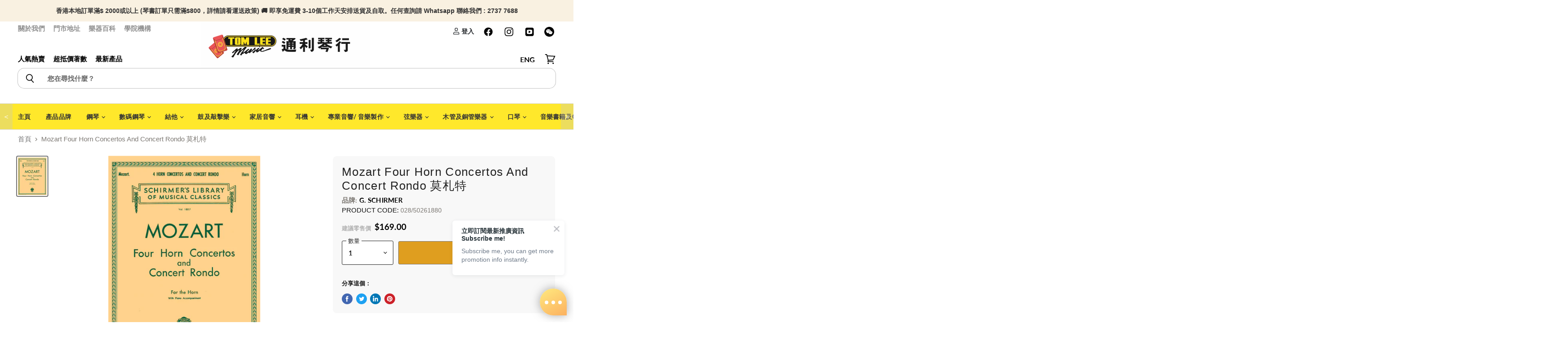

--- FILE ---
content_type: text/html; charset=utf-8
request_url: https://www.tomleemusic.com.hk/products/mozart-four-horn-concertos-and-concert-rondo
body_size: 125124
content:
<!doctype html>
<html class="no-js no-touch" lang="zh-TW">
  <head>
   <script src="//www.tomleemusic.com.hk/cdn/shop/t/5/assets/storepickup.js?v=73533173583786300481677139911" ></script>
    <meta name="facebook-domain-verification" content="ikq9kig74oii5wios2i6owhsvc9a96">
    <!-- yahoo tracker -->
    <script type="application/javascript">
      (function(w,d,t,r,u){w[u]=w[u]||[];w[u].push({'projectId':'10000','properties':{'pixelId':'10191559','he': '<email_address>','auid': '<sha256_hashed_user_id>'}});var s=d.createElement(t);s.src=r;s.async=true;s.onload=s.onreadystatechange=function(){var y,rs=this.readyState,c=w[u];if(rs&&rs!="complete"&&rs!="loaded"){return}try{y=YAHOO.ywa.I13N.fireBeacon;w[u]=[];w[u].push=function(p){y([p])};y(c)}catch(e){}};var scr=d.getElementsByTagName(t)[0],par=scr.parentNode;par.insertBefore(s,scr)})(window,document,"script","https://s.yimg.com/wi/ytc.js","dotq");
    </script>
    <!--  -->
    <script type="application/ld+json">
      {
      "@context": "https://schema.org",
      "@type": "LocalBusiness",
      "name": "Tom Lee Music",
      "image": "https://cdn.shopify.com/s/files/1/0338/0169/9387/files/TL_logo_40c06bba-a75a-4efe-a7b0-dc0cba21a15a_648x168.jpg?v=1590479274",
      "url": "https://www.tomleemusic.com.hk/",
      "address": {
      "@type": "PostalAddress",
      "addressCountry": "HK"
      }
      }
    </script>
    <!-- Global site tag (gtag.js) - Google Analytics -->
    <!-- Google Tag Manager -->
    
    <meta charset="utf-8">
    <meta http-equiv="x-ua-compatible" content="IE=edge">
    <title>Mozart Four Horn Concertos And Concert Rondo 莫札特 — Tom Lee Music</title>

    <script src="https://ajax.googleapis.com/ajax/libs/jquery/3.5.1/jquery.min.js"></script>
    <script
      src="https://cdn.jsdelivr.net/npm/bootstrap@5.0.2/dist/js/bootstrap.bundle.min.js"
      defer
      integrity="sha384-MrcW6ZMFYlzcLA8Nl+NtUVF0sA7MsXsP1UyJoMp4YLEuNSfAP+JcXn/tWtIaxVXM"
      crossorigin="anonymous"
    ></script>
    
    
      <meta name="description" content="Contents: Concert Rondo in E Flat Major (K. 371) &amp;oelig; Concerto No. 1 in D Major (K. 412) &amp;oelig; Concerto No. 2 in E Flat Major (K. 417) &amp;oelig; Concerto No. 3 in E Flat Major (K. 447) &amp;oelig; Concerto No. 4 in E Flat Major (K. 495).">
    
    
  <link rel="shortcut icon" href="//www.tomleemusic.com.hk/cdn/shop/files/logo-square_32x32.jpg?v=1614361393" type="image/png">

    
      <link rel="canonical" href="https://www.tomleemusic.com.hk/products/mozart-four-horn-concertos-and-concert-rondo">
    
    <meta name="viewport" content="width=device-width, initial-scale=1">
    <meta name="google-site-verification" content="VQty5jGXGOfA1V5wUQzaO4Z2U0uwgS2BfEri5HPEt6M">

    
    















<meta property="og:site_name" content="Tom Lee Music">
<meta property="og:url" content="https://www.tomleemusic.com.hk/products/mozart-four-horn-concertos-and-concert-rondo">
<meta property="og:title" content="Mozart Four Horn Concertos And Concert Rondo 莫札特">
<meta property="og:type" content="website">
<meta property="og:description" content="Contents: Concert Rondo in E Flat Major (K. 371) &amp;oelig; Concerto No. 1 in D Major (K. 412) &amp;oelig; Concerto No. 2 in E Flat Major (K. 417) &amp;oelig; Concerto No. 3 in E Flat Major (K. 447) &amp;oelig; Concerto No. 4 in E Flat Major (K. 495).">




    
    
    

    
    
    <meta
      property="og:image"
      content="https://www.tomleemusic.com.hk/cdn/shop/products/hl50261880_1_1200x1600.jpg?v=1599217718"
    />
    <meta
      property="og:image:secure_url"
      content="https://www.tomleemusic.com.hk/cdn/shop/products/hl50261880_1_1200x1600.jpg?v=1599217718"
    />
    <meta property="og:image:width" content="1200" />
    <meta property="og:image:height" content="1600" />
    
    
    <meta property="og:image:alt" content="Mozart Four Horn Concertos And Concert Rondo" />
  
















<meta name="twitter:title" content="Mozart Four Horn Concertos And Concert Rondo 莫札特">
<meta name="twitter:description" content="Contents: Concert Rondo in E Flat Major (K. 371) &amp;oelig; Concerto No. 1 in D Major (K. 412) &amp;oelig; Concerto No. 2 in E Flat Major (K. 417) &amp;oelig; Concerto No. 3 in E Flat Major (K. 447) &amp;oelig; Concerto No. 4 in E Flat Major (K. 495).">


    
    
    
      
      
      <meta name="twitter:card" content="summary">
    
    
    <meta
      property="twitter:image"
      content="https://www.tomleemusic.com.hk/cdn/shop/products/hl50261880_1_1200x1200_crop_center.jpg?v=1599217718"
    />
    <meta property="twitter:image:width" content="1200" />
    <meta property="twitter:image:height" content="1200" />
    
    
    <meta property="twitter:image:alt" content="Mozart Four Horn Concertos And Concert Rondo" />
  


    
    <link rel="preload" href="//www.tomleemusic.com.hk/cdn/fonts/lato/lato_n7.900f219bc7337bc57a7a2151983f0a4a4d9d5dcf.woff2" as="font" crossorigin="anonymous">
    <script>window.nfecShopVersion = '1768926812';window.nfecJsVersion = '449674';window.nfecCVersion = 70355</script>
    <script>window.performance && window.performance.mark && window.performance.mark('shopify.content_for_header.start');</script><meta name="google-site-verification" content="u_ltEbYiYIGf5MAvAyXcPY8Ehobhk8pjoZSpyJdwlaw">
<meta name="google-site-verification" content="IlDajSXuSkkRNerl6PVbVdoV2lz2KMRq-k8HxyOiefY">
<meta name="facebook-domain-verification" content="7r4h5ci5w3ztu0c16afl4bx30uooo6">
<meta id="shopify-digital-wallet" name="shopify-digital-wallet" content="/33801699387/digital_wallets/dialog">
<link rel="alternate" hreflang="x-default" href="https://www.tomleemusic.com.hk/products/mozart-four-horn-concertos-and-concert-rondo">
<link rel="alternate" hreflang="zh-Hant" href="https://www.tomleemusic.com.hk/products/mozart-four-horn-concertos-and-concert-rondo">
<link rel="alternate" hreflang="en" href="https://www.tomleemusic.com.hk/en/products/mozart-four-horn-concertos-and-concert-rondo">
<link rel="alternate" hreflang="zh-Hant-HK" href="https://www.tomleemusic.com.hk/products/mozart-four-horn-concertos-and-concert-rondo">
<link rel="alternate" hreflang="zh-Hant-MO" href="https://www.tomleemusic.com.hk/products/mozart-four-horn-concertos-and-concert-rondo">
<link rel="alternate" type="application/json+oembed" href="https://www.tomleemusic.com.hk/products/mozart-four-horn-concertos-and-concert-rondo.oembed">
<script async="async" src="/checkouts/internal/preloads.js?locale=zh-HK"></script>
<script id="shopify-features" type="application/json">{"accessToken":"8a906c86f949faeb7c8cfdb9a0ce6273","betas":["rich-media-storefront-analytics"],"domain":"www.tomleemusic.com.hk","predictiveSearch":false,"shopId":33801699387,"locale":"zh-tw"}</script>
<script>var Shopify = Shopify || {};
Shopify.shop = "sale-tomleemusic.myshopify.com";
Shopify.locale = "zh-TW";
Shopify.currency = {"active":"HKD","rate":"1.0"};
Shopify.country = "HK";
Shopify.theme = {"name":"Superstore-v3.0.0","id":97073004603,"schema_name":"Superstore","schema_version":"3.0.0","theme_store_id":null,"role":"main"};
Shopify.theme.handle = "null";
Shopify.theme.style = {"id":null,"handle":null};
Shopify.cdnHost = "www.tomleemusic.com.hk/cdn";
Shopify.routes = Shopify.routes || {};
Shopify.routes.root = "/";</script>
<script type="module">!function(o){(o.Shopify=o.Shopify||{}).modules=!0}(window);</script>
<script>!function(o){function n(){var o=[];function n(){o.push(Array.prototype.slice.apply(arguments))}return n.q=o,n}var t=o.Shopify=o.Shopify||{};t.loadFeatures=n(),t.autoloadFeatures=n()}(window);</script>
<script id="shop-js-analytics" type="application/json">{"pageType":"product"}</script>
<script defer="defer" async type="module" src="//www.tomleemusic.com.hk/cdn/shopifycloud/shop-js/modules/v2/client.init-shop-cart-sync_BTBdQnDM.zh-TW.esm.js"></script>
<script defer="defer" async type="module" src="//www.tomleemusic.com.hk/cdn/shopifycloud/shop-js/modules/v2/chunk.common_ChTwy-Sr.esm.js"></script>
<script type="module">
  await import("//www.tomleemusic.com.hk/cdn/shopifycloud/shop-js/modules/v2/client.init-shop-cart-sync_BTBdQnDM.zh-TW.esm.js");
await import("//www.tomleemusic.com.hk/cdn/shopifycloud/shop-js/modules/v2/chunk.common_ChTwy-Sr.esm.js");

  window.Shopify.SignInWithShop?.initShopCartSync?.({"fedCMEnabled":true,"windoidEnabled":true});

</script>
<script>(function() {
  var isLoaded = false;
  function asyncLoad() {
    if (isLoaded) return;
    isLoaded = true;
    var urls = ["https:\/\/app.zapiet.com\/js\/storepickup.js?shop=sale-tomleemusic.myshopify.com","https:\/\/chimpstatic.com\/mcjs-connected\/js\/users\/57cec699a1184f1fc6867fc83\/781125e422f8617c2b89ddd26.js?shop=sale-tomleemusic.myshopify.com","https:\/\/d5zu2f4xvqanl.cloudfront.net\/42\/fe\/loader_2.js?shop=sale-tomleemusic.myshopify.com","https:\/\/wiser.expertvillagemedia.com\/assets\/js\/wiser_script.js?shop=sale-tomleemusic.myshopify.com","https:\/\/edge.personalizer.io\/storefront\/2.0.0\/js\/shopify\/storefront.min.js?key=4ebtq-fh1l4xu9h0l6i1grb-1gwud\u0026shop=sale-tomleemusic.myshopify.com","https:\/\/upsellyard.merchantyard.com\/js\/integrations\/script.js?v=5960\u0026shop=sale-tomleemusic.myshopify.com"];
    for (var i = 0; i < urls.length; i++) {
      var s = document.createElement('script');
      s.type = 'text/javascript';
      s.async = true;
      s.src = urls[i];
      var x = document.getElementsByTagName('script')[0];
      x.parentNode.insertBefore(s, x);
    }
  };
  if(window.attachEvent) {
    window.attachEvent('onload', asyncLoad);
  } else {
    window.addEventListener('load', asyncLoad, false);
  }
})();</script>
<script id="__st">var __st={"a":33801699387,"offset":28800,"reqid":"db05f1e2-a22b-43a2-ac0c-c5b6c7ce6804-1768934237","pageurl":"www.tomleemusic.com.hk\/products\/mozart-four-horn-concertos-and-concert-rondo","u":"a84e8bde396e","p":"product","rtyp":"product","rid":5569067909275};</script>
<script>window.ShopifyPaypalV4VisibilityTracking = true;</script>
<script id="captcha-bootstrap">!function(){'use strict';const t='contact',e='account',n='new_comment',o=[[t,t],['blogs',n],['comments',n],[t,'customer']],c=[[e,'customer_login'],[e,'guest_login'],[e,'recover_customer_password'],[e,'create_customer']],r=t=>t.map((([t,e])=>`form[action*='/${t}']:not([data-nocaptcha='true']) input[name='form_type'][value='${e}']`)).join(','),a=t=>()=>t?[...document.querySelectorAll(t)].map((t=>t.form)):[];function s(){const t=[...o],e=r(t);return a(e)}const i='password',u='form_key',d=['recaptcha-v3-token','g-recaptcha-response','h-captcha-response',i],f=()=>{try{return window.sessionStorage}catch{return}},m='__shopify_v',_=t=>t.elements[u];function p(t,e,n=!1){try{const o=window.sessionStorage,c=JSON.parse(o.getItem(e)),{data:r}=function(t){const{data:e,action:n}=t;return t[m]||n?{data:e,action:n}:{data:t,action:n}}(c);for(const[e,n]of Object.entries(r))t.elements[e]&&(t.elements[e].value=n);n&&o.removeItem(e)}catch(o){console.error('form repopulation failed',{error:o})}}const l='form_type',E='cptcha';function T(t){t.dataset[E]=!0}const w=window,h=w.document,L='Shopify',v='ce_forms',y='captcha';let A=!1;((t,e)=>{const n=(g='f06e6c50-85a8-45c8-87d0-21a2b65856fe',I='https://cdn.shopify.com/shopifycloud/storefront-forms-hcaptcha/ce_storefront_forms_captcha_hcaptcha.v1.5.2.iife.js',D={infoText:'已受到 hCaptcha 保護',privacyText:'隱私',termsText:'條款'},(t,e,n)=>{const o=w[L][v],c=o.bindForm;if(c)return c(t,g,e,D).then(n);var r;o.q.push([[t,g,e,D],n]),r=I,A||(h.body.append(Object.assign(h.createElement('script'),{id:'captcha-provider',async:!0,src:r})),A=!0)});var g,I,D;w[L]=w[L]||{},w[L][v]=w[L][v]||{},w[L][v].q=[],w[L][y]=w[L][y]||{},w[L][y].protect=function(t,e){n(t,void 0,e),T(t)},Object.freeze(w[L][y]),function(t,e,n,w,h,L){const[v,y,A,g]=function(t,e,n){const i=e?o:[],u=t?c:[],d=[...i,...u],f=r(d),m=r(i),_=r(d.filter((([t,e])=>n.includes(e))));return[a(f),a(m),a(_),s()]}(w,h,L),I=t=>{const e=t.target;return e instanceof HTMLFormElement?e:e&&e.form},D=t=>v().includes(t);t.addEventListener('submit',(t=>{const e=I(t);if(!e)return;const n=D(e)&&!e.dataset.hcaptchaBound&&!e.dataset.recaptchaBound,o=_(e),c=g().includes(e)&&(!o||!o.value);(n||c)&&t.preventDefault(),c&&!n&&(function(t){try{if(!f())return;!function(t){const e=f();if(!e)return;const n=_(t);if(!n)return;const o=n.value;o&&e.removeItem(o)}(t);const e=Array.from(Array(32),(()=>Math.random().toString(36)[2])).join('');!function(t,e){_(t)||t.append(Object.assign(document.createElement('input'),{type:'hidden',name:u})),t.elements[u].value=e}(t,e),function(t,e){const n=f();if(!n)return;const o=[...t.querySelectorAll(`input[type='${i}']`)].map((({name:t})=>t)),c=[...d,...o],r={};for(const[a,s]of new FormData(t).entries())c.includes(a)||(r[a]=s);n.setItem(e,JSON.stringify({[m]:1,action:t.action,data:r}))}(t,e)}catch(e){console.error('failed to persist form',e)}}(e),e.submit())}));const S=(t,e)=>{t&&!t.dataset[E]&&(n(t,e.some((e=>e===t))),T(t))};for(const o of['focusin','change'])t.addEventListener(o,(t=>{const e=I(t);D(e)&&S(e,y())}));const B=e.get('form_key'),M=e.get(l),P=B&&M;t.addEventListener('DOMContentLoaded',(()=>{const t=y();if(P)for(const e of t)e.elements[l].value===M&&p(e,B);[...new Set([...A(),...v().filter((t=>'true'===t.dataset.shopifyCaptcha))])].forEach((e=>S(e,t)))}))}(h,new URLSearchParams(w.location.search),n,t,e,['guest_login'])})(!0,!0)}();</script>
<script integrity="sha256-4kQ18oKyAcykRKYeNunJcIwy7WH5gtpwJnB7kiuLZ1E=" data-source-attribution="shopify.loadfeatures" defer="defer" src="//www.tomleemusic.com.hk/cdn/shopifycloud/storefront/assets/storefront/load_feature-a0a9edcb.js" crossorigin="anonymous"></script>
<script data-source-attribution="shopify.dynamic_checkout.dynamic.init">var Shopify=Shopify||{};Shopify.PaymentButton=Shopify.PaymentButton||{isStorefrontPortableWallets:!0,init:function(){window.Shopify.PaymentButton.init=function(){};var t=document.createElement("script");t.src="https://www.tomleemusic.com.hk/cdn/shopifycloud/portable-wallets/latest/portable-wallets.zh-tw.js",t.type="module",document.head.appendChild(t)}};
</script>
<script data-source-attribution="shopify.dynamic_checkout.buyer_consent">
  function portableWalletsHideBuyerConsent(e){var t=document.getElementById("shopify-buyer-consent"),n=document.getElementById("shopify-subscription-policy-button");t&&n&&(t.classList.add("hidden"),t.setAttribute("aria-hidden","true"),n.removeEventListener("click",e))}function portableWalletsShowBuyerConsent(e){var t=document.getElementById("shopify-buyer-consent"),n=document.getElementById("shopify-subscription-policy-button");t&&n&&(t.classList.remove("hidden"),t.removeAttribute("aria-hidden"),n.addEventListener("click",e))}window.Shopify?.PaymentButton&&(window.Shopify.PaymentButton.hideBuyerConsent=portableWalletsHideBuyerConsent,window.Shopify.PaymentButton.showBuyerConsent=portableWalletsShowBuyerConsent);
</script>
<script data-source-attribution="shopify.dynamic_checkout.cart.bootstrap">document.addEventListener("DOMContentLoaded",(function(){function t(){return document.querySelector("shopify-accelerated-checkout-cart, shopify-accelerated-checkout")}if(t())Shopify.PaymentButton.init();else{new MutationObserver((function(e,n){t()&&(Shopify.PaymentButton.init(),n.disconnect())})).observe(document.body,{childList:!0,subtree:!0})}}));
</script>

<script>window.performance && window.performance.mark && window.performance.mark('shopify.content_for_header.end');</script>
    <link rel="preload" as="style" onload="this.rel='stylesheet'" href="//www.tomleemusic.com.hk/cdn/shop/t/5/assets/flickity.min.css?v=112538774057330205971652946878">
    
      <link href="//www.tomleemusic.com.hk/cdn/shop/t/5/assets/theme.scss.css?v=98980004449433657711762137727" rel="stylesheet" type="text/css" media="all">
      <link href="//www.tomleemusic.com.hk/cdn/shop/t/5/assets/theme-more.scss.css?v=19137785756937369811762137727" rel="stylesheet" type="text/css" media="all">
    
    
    <script>
      window.Theme = window.Theme || {};
      window.Theme.routes = {
      "root_url": "/",
      "account_url": "/account",
      "account_login_url": "/account/login",
      "account_logout_url": "/account/logout",
      "account_register_url": "/account/register",
      "account_addresses_url": "/account/addresses",
      "collections_url": "/collections",
      "all_products_collection_url": "/collections/all",
      "search_url": "/search",
      "cart_url": "/cart",
      "cart_add_url": "/cart/add",
      "cart_change_url": "/cart/change",
      "cart_clear_url": "/cart/clear",
      "product_recommendations_url": "/recommendations/products",
      };
    </script>
    <script type="text/javascript" defer>
      (function(e,t,o,n,p,r,i){e.visitorGlobalObjectAlias=n;e[e.visitorGlobalObjectAlias]=e[e.visitorGlobalObjectAlias]||function(){(e[e.visitorGlobalObjectAlias].q=e[e.visitorGlobalObjectAlias].q||[]).push(arguments)};e[e.visitorGlobalObjectAlias].l=(new Date).getTime();r=t.createElement("script");r.src=o;r.async=true;i=t.getElementsByTagName("script")[0];i.parentNode.insertBefore(r,i)})(window,document,"https://diffuser-cdn.app-us1.com/diffuser/diffuser.js","vgo");
      vgo('setAccount', '224773383');
      vgo('setTrackByDefault', true);
      vgo('process');
    </script>
    <link href="//www.tomleemusic.com.hk/cdn/shop/t/5/assets/bootstrap.min.css?v=42627678749869367501652947257" rel="preload" as="style" onload="this.rel='stylesheet'">
    <style>
      iframe{
      width:100%;
      aspect-ratio:16/9;
      }
      a{
      text-decoration:none;
      }
      .flickity-page-dots .dot{
      background: rgb(175, 153, 102);
      }
      .flickity-page-dots{
      bottom:15px;
      }
      .flickity-prev-next-button.previous{
      display:block;
      }
      .flickity-prev-next-button.next{
      display:block;
      }
        .flickity-button {
        background: transparent;
      }

      /* icon color */
      .flickity-button-icon {
        fill: white;
      }
      /* hide disabled button */
      .flickity-button:disabled {
        display: none;
      }
      .custom-font-size{
      font-size:1.2em;
      }
        .percentage-change::before {
              content: '';
              width: 0;
              height: 0;
              border-style: solid;
              border-width: 0.3rem .3rem .3rem 0;
              border-color: transparent #d0021b transparent transparent;
              top: 50%;
              transform: translateY(-50%);
              position: absolute;
              right: 100%;
          }

          .percentage-change {
              font-size: .6em;
              position: absolute;
              background-color: #d0021b;
              padding: 8px;
              color: #ffffff;
              border-radius: 3px;
              background-clip: padding-box;
              line-height: 0.525rem !important;
              vertical-align: top;
              display: inline-block;
              margin-left: 0.5rem;
              font-weight: bold;
              top: 0;
              bottom: 0;
              margin-top: auto;
              margin-bottom: auto;
              height: 23px;

          }
      .product-main details {
			font-size: 1rem;
			box-shadow: 0 20px 25px -5px rgba(0, 0, 0, 0.1), 0 10px 10px -5px rgba(0, 0, 0, 0.04);
			width: 100%;
			background: #ffffff;
			position: relative;
            border-radius:5px;
			}
            .product-main .summary-wrapper{
            padding: 0!important;
            }
			.product-main details .summary-title {
			font-weight: bold;
			color: #001e42;
			-webkit-user-select: none;
			-moz-user-select: none;
			-ms-user-select: none;
			user-select: none;
                font-size: 1rem;
			}
			.product-main details:hover {
			cursor: pointer;
			}
			.product-main details .summary-content {
			border-top: 1px solid #e2e8f0;
			cursor: default;
			padding: .5em;
			font-weight: 300;
			line-height: 1.5;
            width: 100%;
            overflow-x: hidden;
            overflow-y: auto;
			}
			.product-main details summary {
			list-style: none;
			padding: 1em!important;
            font-size: 1rem!important;
			}
			.product-main details summary:focus {
			outline: none;
			}
			.product-main details summary:hover .summary-chevron-up svg {
			opacity: 1;
			}
			.product-main details .summary-chevron-up svg {
			opacity: 0.5;
			}
			.product-main details .summary-chevron-up,
			.product-main details .summary-chevron-down {
			pointer-events: none;
			position: absolute;
			top: 1.2em;
			right: 1em;
			background: #ffffff;
			}
			.product-main details .summary-chevron-up svg,
			.product-main details .summary-chevron-down svg {
			display: block;
			}
			.product-main details summary::-webkit-details-marker {
			display: none;
			}
      @media(max-width:576px){
      .custom-font-size{
      font-size:.9em;
      }
      .percentage-change {
        font-size:.8em;
            white-space: nowrap;
      }
      }
    </style>
    
<style type="text/css">
.mfp-bg{z-index:999999998;overflow:hidden;background:#0b0b0b;opacity:.8}.mfp-bg,.mfp-wrap{top:0;left:0;width:100%;height:100%;position:fixed}.mfp-wrap{z-index:999999999;outline:0!important;-webkit-backface-visibility:hidden}.mfp-container{text-align:center;position:absolute;width:100%;height:100%;left:0;top:0;padding:0 8px;-webkit-box-sizing:border-box;box-sizing:border-box}.mfp-container:before{content:"";display:inline-block;height:100%;vertical-align:middle}.mfp-align-top .mfp-container:before{display:none}.mfp-content{position:relative;display:inline-block;vertical-align:middle;margin:0 auto;text-align:left;z-index:1045}.mfp-ajax-holder .mfp-content,.mfp-inline-holder .mfp-content{width:100%;cursor:auto}.mfp-ajax-cur{cursor:progress}.mfp-zoom-out-cur,.mfp-zoom-out-cur .mfp-image-holder .mfp-close{cursor:-webkit-zoom-out;cursor:zoom-out}.mfp-zoom{cursor:pointer;cursor:-webkit-zoom-in;cursor:zoom-in}.mfp-auto-cursor .mfp-content{cursor:auto}.mfp-arrow,.mfp-close,.mfp-counter,.mfp-preloader{-webkit-user-select:none;-moz-user-select:none;-ms-user-select:none;user-select:none}.mfp-loading.mfp-figure{display:none}.mfp-hide{display:none!important}.mfp-preloader{color:#ccc;position:absolute;top:50%;width:auto;text-align:center;margin-top:-.8em;left:8px;right:8px;z-index:1044}.mfp-preloader a{color:#ccc}.mfp-preloader a:hover{color:#fff}.mfp-s-error .mfp-content,.mfp-s-ready .mfp-preloader{display:none}button.mfp-arrow,button.mfp-close{overflow:visible;cursor:pointer;background:0 0;border:0;-webkit-appearance:none;display:block;outline:0;padding:0;z-index:1046;-webkit-box-shadow:none;box-shadow:none;-ms-touch-action:manipulation;touch-action:manipulation}button::-moz-focus-inner{padding:0;border:0}.mfp-close{width:44px;height:44px;line-height:44px;position:absolute;right:0;top:0;text-decoration:none;text-align:center;opacity:.65;padding:0 0 18px 10px;color:#fff;font-style:normal;font-size:28px;font-family:Arial,Baskerville,monospace}.mfp-close:focus,.mfp-close:hover{opacity:1}.mfp-close:active{top:1px}.mfp-close-btn-in .mfp-close{color:#333}@media (max-width:900px){.mfp-container{padding-left:6px;padding-right:6px}}.picker,.picker__holder{width:100%;position:absolute}.picker{font-size:16px;text-align:left;line-height:1.2;color:#000;z-index:10000;-webkit-user-select:none;-moz-user-select:none;-ms-user-select:none;user-select:none}.picker__input{cursor:default}.picker__input.picker__input--active{border-color:#0089ec}.picker__holder{overflow-y:auto;-webkit-overflow-scrolling:touch;background:#fff;border:1px solid #aaa;border-top-width:0;border-bottom-width:0;border-radius:0 0 5px 5px;-webkit-box-sizing:border-box;box-sizing:border-box;min-width:176px;max-width:466px;max-height:0;-moz-opacity:0;opacity:0;-webkit-transform:translateY(-1em) perspective(600px) rotateX(10deg);transform:translateY(-1em) perspective(600px) rotateX(10deg);transition:-webkit-transform .15s ease-out,opacity .15s ease-out,max-height 0s .15s,border-width 0s .15s;-webkit-transition:opacity .15s ease-out,max-height 0s .15s,border-width 0s .15s,-webkit-transform .15s ease-out;transition:opacity .15s ease-out,max-height 0s .15s,border-width 0s .15s,-webkit-transform .15s ease-out;transition:transform .15s ease-out,opacity .15s ease-out,max-height 0s .15s,border-width 0s .15s;transition:transform .15s ease-out,opacity .15s ease-out,max-height 0s .15s,border-width 0s .15s,-webkit-transform .15s ease-out}
.picker__frame{padding:1px}.picker__wrap{margin:-1px}.picker--opened .picker__holder{max-height:25em;-moz-opacity:1;opacity:1;border-top-width:1px;border-bottom-width:1px;-webkit-transform:translateY(0) perspective(600px) rotateX(0);transform:translateY(0) perspective(600px) rotateX(0);transition:-webkit-transform .15s ease-out,opacity .15s ease-out,max-height 0s,border-width 0s;-webkit-transition:opacity .15s ease-out,max-height 0s,border-width 0s,-webkit-transform .15s ease-out;transition:opacity .15s ease-out,max-height 0s,border-width 0s,-webkit-transform .15s ease-out;transition:transform .15s ease-out,opacity .15s ease-out,max-height 0s,border-width 0s;transition:transform .15s ease-out,opacity .15s ease-out,max-height 0s,border-width 0s,-webkit-transform .15s ease-out;-webkit-box-shadow:0 6px 18px 1px rgba(0,0,0,.12);box-shadow:0 6px 18px 1px rgba(0,0,0,.12)}.picker__footer,.picker__header,.picker__table{text-align:center}.picker__day--highlighted,.picker__select--month:focus,.picker__select--year:focus{border-color:#0089ec}.picker__box{padding:0 1em}.picker__header{position:relative;margin-top:.75em}.picker__month,.picker__year{font-weight:500;display:inline-block;margin-left:.25em;margin-right:.25em}.picker__year{color:#999;font-size:.8em;font-style:italic}.picker__select--month,.picker__select--year{border:1px solid #b7b7b7;height:2em;padding:.5em;margin-left:.25em;margin-right:.25em}.picker__select--month{width:35%}.picker__select--year{width:22.5%}.picker__nav--next,.picker__nav--prev{position:absolute;padding:.5em 1.25em;width:1em;height:1em;-webkit-box-sizing:content-box;box-sizing:content-box;top:-.25em}.picker__nav--prev{left:-1em;padding-right:1.25em}.picker__nav--next{right:-1em;padding-left:1.25em}@media (min-width:24.5em){.picker__select--month,.picker__select--year{margin-top:-.5em}.picker__nav--next,.picker__nav--prev{top:-.33em}.picker__nav--prev{padding-right:1.5em}.picker__nav--next{padding-left:1.5em}}.picker__nav--next:before,.picker__nav--prev:before{content:" ";border-top:.5em solid transparent;border-bottom:.5em solid transparent;border-right:.75em solid #000;width:0;height:0;display:block;margin:0 auto}.picker__nav--next:before{border-right:0;border-left:.75em solid #000}.picker__nav--next:hover,.picker__nav--prev:hover{cursor:pointer;color:#000;background:#b1dcfb}.picker__nav--disabled,.picker__nav--disabled:before,.picker__nav--disabled:before:hover,.picker__nav--disabled:hover{cursor:default;background:0 0;border-right-color:#f5f5f5;border-left-color:#f5f5f5}.picker--focused .picker__day--highlighted,.picker__day--highlighted:hover,.picker__day--infocus:hover,.picker__day--outfocus:hover{color:#000;cursor:pointer;background:#b1dcfb}.picker__table{border-collapse:collapse;border-spacing:0;table-layout:fixed;font-size:inherit;width:100%;margin-top:.75em;margin-bottom:.5em}@media (min-height:33.875em){.picker__table{margin-bottom:.75em}}.picker__table td{margin:0;padding:0}.picker__weekday{width:14.285714286%;font-size:.75em;padding-bottom:.25em;color:#999;font-weight:500}@media (min-height:33.875em){.picker__weekday{padding-bottom:.5em}}.picker__day{padding:.3125em 0;font-weight:200;border:1px solid transparent}.picker__day--today{position:relative}.picker__day--today:before{content:" ";position:absolute;top:2px;right:2px;width:0;height:0;border-top:.5em solid #0059bc;border-left:.5em solid transparent}.picker__day--disabled:before{border-top-color:#aaa}.picker__day--outfocus{color:#ddd}.picker--focused .picker__day--selected,.picker__day--selected,.picker__day--selected:hover{background:#0089ec;color:#fff}.picker--focused .picker__day--disabled,.picker__day--disabled,.picker__day--disabled:hover{background:#f5f5f5;border-color:#f5f5f5;color:#ddd;cursor:default}.picker__day--highlighted.picker__day--disabled,.picker__day--highlighted.picker__day--disabled:hover{background:#bbb}.picker__button--clear,.picker__button--close,.picker__button--today{border:1px solid #fff;background:#fff;font-size:.8em;padding:.66em 0;font-weight:700;width:33%;display:inline-block;vertical-align:bottom}.picker__button--clear:hover,.picker__button--close:hover,.picker__button--today:hover{cursor:pointer;color:#000;background:#b1dcfb;border-bottom-color:#b1dcfb}.picker__button--clear:focus,.picker__button--close:focus,.picker__button--today:focus{background:#b1dcfb;border-color:#0089ec;outline:0}.picker__button--clear:before,.picker__button--close:before,.picker__button--today:before{position:relative;display:inline-block;height:0}.picker__button--clear:before,.picker__button--today:before{content:" ";margin-right:.45em}.picker__button--today:before{top:-.05em;width:0;border-top:.66em solid #0059bc;border-left:.66em solid transparent}.picker__button--clear:before{top:-.25em;width:.66em;border-top:3px solid #e20}.picker__button--close:before{content:"\D7";top:-.1em;vertical-align:top;font-size:1.1em;margin-right:.35em;color:#777}.picker__button--today[disabled],.picker__button--today[disabled]:hover{background:#f5f5f5;border-color:#f5f5f5;color:#ddd;cursor:default}.picker__button--today[disabled]:before{border-top-color:#aaa}.picker--focused .picker__list-item--highlighted,.picker__list-item--highlighted:hover,.picker__list-item:hover{background:#b1dcfb;cursor:pointer;color:#000}.picker__list{list-style:none;padding:.75em 0 4.2em;margin:0}.picker__list-item{border-bottom:1px solid #ddd;border-top:1px solid #ddd;margin-bottom:-1px;position:relative;background:#fff;padding:.75em 1.25em}@media (min-height:46.75em){.picker__list-item{padding:.5em 1em}}.picker__list-item--highlighted,.picker__list-item:hover{border-color:#0089ec;z-index:10}.picker--focused .picker__list-item--selected,.picker__list-item--selected,.picker__list-item--selected:hover{background:#0089ec;color:#fff;z-index:10}.picker--focused .picker__list-item--disabled,.picker__list-item--disabled,.picker__list-item--disabled:hover{background:#f5f5f5;color:#ddd;cursor:default;border-color:#ddd;z-index:auto}.picker--time .picker__button--clear{display:block;width:80%;margin:1em auto 0;padding:1em 1.25em;background:0 0;border:0;font-weight:500;font-size:.67em;text-align:center;text-transform:uppercase;color:#666}.picker--time .picker__button--clear:focus,.picker--time .picker__button--clear:hover{background:#e20;border-color:#e20;cursor:pointer;color:#fff;outline:0}.picker--time .picker__button--clear:before{top:-.25em;color:#666;font-size:1.25em;font-weight:700}.picker--time .picker__button--clear:focus:before,.picker--time .picker__button--clear:hover:before{color:#fff;border-color:#fff}.picker--time{min-width:256px;max-width:320px}.picker--time .picker__holder{background:#f2f2f2}@media (min-height:40.125em){.picker--time .picker__holder{font-size:.875em}}.picker--time .picker__box{padding:0;position:relative}#storePickupApp{display:-webkit-box;display:-ms-flexbox;display:flex;-webkit-box-orient:vertical;-webkit-box-direction:normal;-ms-flex-direction:column;flex-direction:column;margin-bottom:1rem;margin-top:1rem;text-align:left}#storePickupApp tr{display:table-row}#storePickupApp tr td{display:table-cell}#storePickupApp .filterByRegion select{width:100%}#storePickupApp .row{display:block}#storePickupApp .picker__weekday{padding:1em!important}#storePickupApp input[type=text]{-webkit-box-flex:1;-ms-flex-positive:1;flex-grow:1;padding:.7em 1em;border:1px solid #dadada;-webkit-box-shadow:inset 0 1px 3px #ddd;box-shadow:inset 0 1px 3px #ddd;-webkit-box-sizing:border-box;box-sizing:border-box;border-radius:4px;width:100%;margin-bottom:0;font-size:.9em;line-height:1em;height:inherit}#storePickupApp p{padding:0;margin:10px 0;font-size:.9em}#storePickupApp .pickupPagination{padding:0;margin:1em 0 0;font-size:.9em;display:-webkit-box;display:-ms-flexbox;display:flex;-webkit-box-align:center;-ms-flex-align:center;align-items:center;-webkit-box-pack:center;-ms-flex-pack:center;justify-content:center}#storePickupApp .pickupPagination li{margin-right:.4em;border:1px solid #dadada;border-radius:4px;display:-webkit-box;display:-ms-flexbox;display:flex}#storePickupApp .pickupPagination li a{padding:.5em 1em}#storePickupApp .pickupPagination li.active{background:#eee}#storePickupApp .pickupPagination li:hover{border-color:#c1c1c1}#storePickupApp .checkoutMethodsContainer{display:-webkit-box;display:-ms-flexbox;display:flex;-webkit-box-align:center;-ms-flex-align:center;align-items:center;-webkit-box-flex:1;-ms-flex-positive:1;flex-grow:1;-ms-flex-wrap:nowrap;flex-wrap:nowrap;-webkit-box-align:stretch;-ms-flex-align:stretch;align-items:stretch}#storePickupApp .checkoutMethodsContainer.inline{-webkit-box-orient:vertical;-webkit-box-direction:normal;-ms-flex-direction:column;flex-direction:column}#storePickupApp .checkoutMethodsContainer.inline,#storePickupApp .checkoutMethodsContainer.inline .checkoutMethod{display:-webkit-box;display:-ms-flexbox;display:flex}#storePickupApp .checkoutMethodsContainer.default .checkoutMethod{-webkit-box-flex:1;-ms-flex:1;flex:1;-webkit-box-orient:vertical;-webkit-box-direction:normal;-ms-flex-direction:column;flex-direction:column;-webkit-box-pack:center;-ms-flex-pack:center;justify-content:center;-webkit-box-align:center;-ms-flex-align:center;align-items:center;display:-webkit-box;display:-ms-flexbox;display:flex;margin-right:.5em;border:1px solid #dadada;border-radius:5px;padding:1em}#storePickupApp .checkoutMethodsContainer.default .checkoutMethod:last-child{margin-right:0}#storePickupApp .checkoutMethodsContainer.default .checkoutMethod:hover{cursor:pointer;border-color:#c1c1c1}#storePickupApp .checkoutMethodsContainer.default .checkoutMethod.active{background:#eee}#storePickupApp .checkoutMethodsContainer.default .checkoutMethod .checkoutMethodImage{display:-webkit-box;display:-ms-flexbox;display:flex;-webkit-box-align:center;-ms-flex-align:center;align-items:center;-webkit-box-pack:center;-ms-flex-pack:center;justify-content:center;padding-bottom:.5em}#storePickupApp .checkoutMethodsContainer.default .checkoutMethod .checkoutMethodImage img{max-height:26px}#storePickupApp .checkoutMethodsContainer.default .checkoutMethod .checkoutMethodName{text-align:center;line-height:1em;font-size:.9em}#storePickupApp .checkoutMethodsContainer.custom .checkoutMethod{-webkit-box-flex:1;-ms-flex:1;flex:1;-webkit-box-orient:vertical;-webkit-box-direction:normal;-ms-flex-direction:column;flex-direction:column;-webkit-box-pack:center;-ms-flex-pack:center;justify-content:center;-webkit-box-align:center;-ms-flex-align:center;align-items:center;display:-webkit-box;display:-ms-flexbox;display:flex;margin-right:.5em}#storePickupApp .checkoutMethodsContainer.custom .checkoutMethod:last-child{margin-right:0}#storePickupApp .checkoutMethodsContainer.custom .checkoutMethod .checkoutMethodImage{display:-webkit-box;display:-ms-flexbox;display:flex;-webkit-box-align:center;-ms-flex-align:center;align-items:center;-webkit-box-pack:center;-ms-flex-pack:center;justify-content:center}#storePickupApp .checkoutMethodContainer.pickup #searchBlock{margin-top:1em}#storePickupApp .checkoutMethodContainer .inputWithButton{display:-webkit-box;display:-ms-flexbox;display:flex;margin-bottom:1em;position:relative}#storePickupApp .checkoutMethodContainer .inputWithButton input[type=text]{-webkit-box-flex:1;-ms-flex:1;flex:1;border-right:0;margin:0;max-width:inherit;border-radius:4px 0 0 4px;line-height:1em}#storePickupApp .checkoutMethodContainer .inputWithButton .button{display:-webkit-box;display:-ms-flexbox;display:flex;-webkit-box-align:center;-ms-flex-align:center;align-items:center;-webkit-box-pack:center;-ms-flex-pack:center;justify-content:center;background:#eee;border:none;border:1px solid #dadada;border-radius:0 4px 4px 0;font-size:1.2em;padding:0 .6em;margin:0;width:inherit}#storePickupApp .checkoutMethodContainer .inputWithButton .button:hover{cursor:pointer}#storePickupApp .checkoutMethodContainer .inputWithButton .button .fa{color:#000}#storePickupApp .checkoutMethodContainer .locations{border:1px solid #dadada;border-radius:4px;margin-top:.5em;overflow-y:auto}#storePickupApp .checkoutMethodContainer .locations .location{padding:1em;display:-webkit-box;display:-ms-flexbox;display:flex;line-height:1.2em;border-bottom:1px solid #f3f3f3;margin-bottom:0;-webkit-box-align:start;-ms-flex-align:start;align-items:flex-start}#storePickupApp .checkoutMethodContainer .locations .location input[type=radio]{margin-top:.2em;margin-right:.7em;height:inherit}#storePickupApp .checkoutMethodContainer .locations .location:last-child{border-bottom:none}#storePickupApp .checkoutMethodContainer .locations .location.active{background:#eee}#storePickupApp .checkoutMethodContainer .locations .location .block{display:-webkit-box;display:-ms-flexbox;display:flex;-webkit-box-orient:vertical;-webkit-box-direction:normal;-ms-flex-direction:column;flex-direction:column;font-size:.9em}#storePickupApp .checkoutMethodContainer .locations .location .block .company_name{display:-webkit-box;display:-ms-flexbox;display:flex;margin-bottom:.3em}#storePickupApp .checkoutMethodContainer .locations .location .block .moreInformationLink{margin-top:.3em}#storePickupApp .checkoutMethodContainer .picker__holder{bottom:-39px}#storePickupApp .checkoutMethodContainer .picker__list{padding:0;display:block}#storePickupApp .checkoutMethodContainer.delivery .inputWithButton,#storePickupApp .checkoutMethodContainer.shipping .inputWithButton{margin-bottom:0}#storePickupApp .checkoutMethodContainer .picker__list-item,#storePickupApp .checkoutMethodContainer .picker__list-item:first-child,#storePickupApp .checkoutMethodContainer .picker__list-item:nth-child(0),#storePickupApp .checkoutMethodContainer .picker__list-item:nth-child(2),#storePickupApp .checkoutMethodContainer .picker__list-item:nth-child(3),#storePickupApp .checkoutMethodContainer .picker__list-item:nth-child(4),#storePickupApp .checkoutMethodContainer .picker__list-item:nth-child(5){width:100%;display:block;padding:1em}#storePickupApp .checkoutMethodContainer.pickup .datePicker{margin-top:1em;margin-bottom:0}#storePickupApp .checkoutMethodContainer.delivery .picker--time .picker__list-item--disabled{display:none}#storePickupApp .spinnerContainer{padding:.5em 0;display:-webkit-box;display:-ms-flexbox;display:flex;-webkit-box-pack:center;-ms-flex-pack:center;justify-content:center;font-size:1.5em}#storePickupApp .error,#storePickupApp .error p{color:#c00}#storePickupApp .picker{left:0}.drawer__cart #storePickupApp .checkoutMethod .checkoutMethodImage img{-webkit-filter:invert(1);filter:invert(1)}.drawer__cart #storePickupApp .checkoutMethod.active{color:#222323}.drawer__cart #storePickupApp .checkoutMethod.active img{-webkit-filter:invert(0);filter:invert(0)}.drawer__cart #storePickupApp .inputWithButton .button,.drawer__cart #storePickupApp .locations .location .block,.drawer__cart #storePickupApp .locations .location a{color:#222323}.zapietModal{color:#333;width:auto;padding:20px;margin:20px auto}.zapietModal,.zapietModal.moreInformation{position:relative;background:#fff;max-width:500px}.zapietModal.moreInformation{margin:0 auto;border:1px solid #fff;border-radius:4px;padding:1em}.zapietModal.moreInformation h2{margin-bottom:.4em;font-size:1.5em}.zapietModal.moreInformation .mfp-close-btn-in .mfp-close{margin:0}.zapietModal.moreInformation table{margin-bottom:0;width:100%}.zapietModal.moreInformation .address{line-height:1.4em;padding-bottom:1em}
</style>

<link href="//www.tomleemusic.com.hk/cdn/shop/t/5/assets/storepickup.scss.css?v=111603181540343972631589794369" rel="stylesheet" type="text/css" media="all" />
<link href="https://cdnjs.cloudflare.com/ajax/libs/font-awesome/4.7.0/css/font-awesome.min.css" rel="stylesheet" type="text/css" media="all" />





      
        




<script type="text/javascript">
document.addEventListener("DOMContentLoaded", function(event) {  
  var products = [];

  

  ZapietCachedSettings = {
    // Your myshopify.com domain name. 
    shop_identifier: 'sale-tomleemusic.myshopify.com',
    // Which language would you like the widget in? Default English. 
    language_code: 'zh-TW',
    // Any custom settings can go here.
    settings: {
      disable_deliveries: false,
      disable_pickups: false,
      disable_shipping: false
    },
    checkout_url: '/cart',
    discount_code: 'false',
    products: products,
    checkout_button_label: '結帳',
    customer: {
      first_name: '',
      last_name: '',
      company: '',
      address1: '',
      address2: '',
      city: '',
      province: '',
      country: '',
      zip: '',
      phone: ''
    },
    advance_notice: {
      pickup: {
        value: '',
        unit: '',
        breakpoint: '',
        after_breakpoint_value: '',
        after_breakpoint_unit: ''
      },
      delivery: { 
        value: '',
        unit: '',
        breakpoint: '',
        after_breakpoint_value: '',
        after_breakpoint_unit: ''
      },
      shipping: {
        value: '',
        breakpoint: '',
        after_breakpoint_value: ''
      }
    },
    // Do not modify the following parameters.
    cached_config: {"enable_app":true,"enable_geo_search_for_pickups":false,"pickup_region_filter_enabled":false,"pickup_region_filter_field":null,"currency":"HKD","weight_format":"kg","pickup.enable_map":false,"delivery_validation_method":"no_validation","base_country_name":"Hong Kong","base_country_code":null,"method_display_style":"default","default_method_display_style":"classic","date_format":"l, F j, Y","time_format":"h:i A","week_day_start":"Sun","pickup_address_format":"<span class=\"name\"><strong>{{company_name}}</strong></span><span class=\"address\">{{address_line_1}}<br />{{address_line_2}}<br />{{city}}</span><span class=\"distance\">{{distance}}</span>{{more_information}}","rates_enabled":true,"payment_customization_enabled":false,"distance_format":"km","enable_delivery_address_autocompletion":false,"enable_delivery_current_location":false,"enable_pickup_address_autocompletion":false,"pickup_date_picker_enabled":true,"pickup_time_picker_enabled":true,"delivery_note_enabled":false,"delivery_note_required":false,"delivery_date_picker_enabled":false,"delivery_time_picker_enabled":false,"shipping.date_picker_enabled":false,"delivery_validate_cart":false,"pickup_validate_cart":false,"gmak":"","enable_checkout_locale":true,"enable_checkout_url":true,"disable_widget_for_digital_items":true,"disable_widget_for_product_handles":"gift-card","colors":{"widget_active_background_color":null,"widget_active_border_color":null,"widget_active_icon_color":null,"widget_active_text_color":null,"widget_inactive_background_color":null,"widget_inactive_border_color":null,"widget_inactive_icon_color":null,"widget_inactive_text_color":null},"delivery_validator":{"enabled":false,"show_on_page_load":true,"sticky":true},"checkout":{"delivery":{"discount_code":null,"prepopulate_shipping_address":false,"preselect_first_available_time":true},"pickup":{"discount_code":null,"prepopulate_shipping_address":true,"customer_phone_required":false,"preselect_first_location":true,"preselect_first_available_time":true},"shipping":{"discount_code":null}},"day_name_attribute_enabled":false,"methods":{"delivery":{"active":true,"enabled":true,"name":"Delivery","sort":0,"status":{"condition":"price","operator":"morethan","value":0,"enabled":true,"product_conditions":{"enabled":false,"value":"ticket","enable":false,"property":"type","hide_button":false}},"button":{"type":"default","default":"","hover":"","active":""}},"pickup":{"active":false,"enabled":true,"name":"Pickup","sort":1,"status":{"condition":"price","operator":"morethan","value":0,"enabled":true,"product_conditions":{"enabled":false,"value":"Delivery Only,Shipping Only","enable":false,"property":"tags","hide_button":false}},"button":{"type":"default","default":"","hover":"","active":""}},"shipping":{"active":false,"enabled":true,"name":"Shipping","sort":1,"status":{"condition":"price","operator":"morethan","value":500000,"enabled":true,"product_conditions":{"enabled":false,"value":"Delivery Only,Pickup Only","enable":false,"property":"tags","hide_button":false}},"button":{"type":"default","default":"","hover":"","active":""}}},"translations":{"methods":{"shipping":"Shipping","pickup":"Pickups","delivery":"Delivery"},"calendar":{"january":"January","february":"February","march":"March","april":"April","may":"May","june":"June","july":"July","august":"August","september":"September","october":"October","november":"November","december":"December","sunday":"Sun","monday":"Mon","tuesday":"Tue","wednesday":"Wed","thursday":"Thu","friday":"Fri","saturday":"Sat","today":null,"close":null,"labelMonthNext":"Next month","labelMonthPrev":"Previous month","labelMonthSelect":"Select a month","labelYearSelect":"Select a year","and":"and","between":"between"},"pickup":{"heading":"門市自取","note":null,"location_placeholder":"Enter your postal code ...","filter_by_region_placeholder":"Filter by region","location_label":"Choose a location.","datepicker_label":"Choose a date and time.","date_time_output":"{{DATE}} at {{TIME}}","datepicker_placeholder":"Choose a date and time.","locations_found":"請選擇自取地點","no_locations_found":"Sorry, pickup is not available for your selected items.","no_date_time_selected":"Please select a date & time.","checkout_button":"Checkout","could_not_find_location":"Sorry, we could not find your location.","checkout_error":"Please select a date and time for pickup.","more_information":"More information","opening_hours":"Opening hours","dates_not_available":"Sorry, your selected items are not currently available for pickup.","no_locations_region":"Sorry, pickup is not available in your region.","location_error":"Please select a pickup location.","min_order_total":"Minimum order value for pickup is $0.00","min_order_weight":"Minimum order weight for pickup is {{ weight }}","max_order_total":"Maximum order value for pickup is $0.00","max_order_weight":"Maximum order weight for pickup is {{ weight }}","cart_eligibility_error":"Sorry, pickup is not available for your selected items."},"delivery":{"heading":"本地送貨","note":"點擊結帳按鈕以繼續交易程序","location_placeholder":"Enter your postal code ...","datepicker_label":"Pick a date and time.","datepicker_placeholder":"Choose a date and time.","date_time_output":"{{DATE}} between {{SLOT_START_TIME}} and {{SLOT_END_TIME}}","available":"Great! You are eligible for delivery.","not_available":"Sorry, delivery is not available in your area.","no_date_time_selected":"Please select a date & time for delivery.","checkout_button":"Checkout","could_not_find_location":"Sorry, we could not find your location.","checkout_error":"Please enter a valid zipcode and select your preferred date and time for delivery.","cart_eligibility_error":"Sorry, delivery is not available for your selected items.","dates_not_available":"Sorry, your selected items are not currently available for pickup.","delivery_validator_prelude":"Do we deliver?","delivery_validator_placeholder":"Enter your postal code ...","delivery_validator_button_label":"Go","delivery_validator_eligible_heading":"Great, we deliver to your area!","delivery_validator_eligible_content":"To start shopping just click the button below","delivery_validator_eligible_button_label":"Continue shopping","delivery_validator_not_eligible_heading":"Sorry, we do not deliver to your area","delivery_validator_not_eligible_content":"You are more then welcome to continue browsing our store","delivery_validator_not_eligible_button_label":"Continue shopping","delivery_validator_error_heading":"An error occured","delivery_validator_error_content":"Sorry, it looks like we have encountered an unexpected error. Please try again.","delivery_validator_error_button_label":"Continue shopping","min_order_total":"Minimum order value for delivery is $0.00","min_order_weight":"Minimum order weight for delivery is {{ weight }}","max_order_total":"Maximum order value for delivery is $0.00","max_order_weight":"Maximum order weight for delivery is {{ weight }}","delivery_note_label":"Please enter delivery instructions (optional)","delivery_note_label_required":"Please enter delivery instructions (required)","delivery_note_error":"Please enter delivery instructions"},"shipping":{"heading":"Shipping","note":"Please click the checkout button to continue.","checkout_button":"Checkout","datepicker_placeholder":"Choose a date and time.","checkout_error":"Please choose a date for shipping.","min_order_total":"Minimum order value for shipping is $5,000.00","min_order_weight":"Minimum order weight for shipping is {{ weight }}","max_order_total":"Maximum order value for shipping is $5,000.00","max_order_weight":"Maximum order weight for shipping is {{ weight }}","cart_eligibility_error":"Sorry, shipping is not available for your selected items."},"widget":{"zapiet_id_error":"There was a problem adding the Zapiet ID to your cart","attributes_error":"There was a problem adding the attributes to your cart"},"product_widget":{"title":"Delivery and pickup options:","pickup_at":"Pickup at {{ location }}","ready_for_collection":"Ready for collection from","on":"on","view_all_stores":"View all stores","pickup_not_available_item":"Pickup not available for this item","delivery_not_available_location":"Delivery not available for {{ postal_code }}","delivered_by":"Delivered by {{ date }}","delivered_today":"Delivered today","change":"Change","tomorrow":"tomorrow","today":"today","delivery_to":"Delivery to {{ postal_code }}","showing_options_for":"Showing options for {{ postal_code }}","modal_heading":"Select a store for pickup","modal_subheading":"Showing stores near {{ postal_code }}","show_opening_hours":"Show opening hours","hide_opening_hours":"Hide opening hours","closed":"Closed","input_placeholder":"Enter your postal code","input_button":"Check","input_error":"Add a postal code to check available delivery and pickup options.","pickup_available":"Pickup available","not_available":"Not available","select":"Select","selected":"Selected","find_a_store":"Find a store"},"shipping_language_code":"zh-TW","delivery_language_code":"en-AU","pickup_language_code":"en-CA"},"default_language":"zh-TW","region":"us-2","api_region":"api-us","enable_zapiet_id_all_items":false,"widget_restore_state_on_load":false,"draft_orders_enabled":false,"preselect_checkout_method":true,"widget_show_could_not_locate_div_error":true,"checkout_extension_enabled":false,"show_pickup_consent_checkbox":false,"show_delivery_consent_checkbox":false,"subscription_paused":false,"pickup_note_enabled":false,"pickup_note_required":false,"shipping_note_enabled":false,"shipping_note_required":false}
  }

  Zapiet.start(ZapietCachedSettings);
});
</script>
    























<script>
var evmcollectionhandle = '1111discount,globo_basis_collection,mp-discount-code-applicable,pm,top-seller-all,xml-google-shopping-feed-all,classical-music-collections,best-selling,music-publications' ? '1111discount,globo_basis_collection,mp-discount-code-applicable,pm,top-seller-all,xml-google-shopping-feed-all,classical-music-collections,best-selling,music-publications'.split(',') : [];  
var evmcustomerId = '' ? '' : "";
window.evmWSSettings = {
  collections: [448160563421,414085349597,426113728733,424533786845,400749723869,401727684829,182165798971,262175096987,174234927163],
  collectionhandles :evmcollectionhandle,
  tags: 'Brands_G. SCHIRMER,Horn,MP Discount Code Applicabe,Print Music Product Collection,Product Type_Composer - Mozart'.split(','),
  pagehandle:"",
  moneyFormat: "${{amount}}",
  moneyFormatWithCurrency: "HK${{amount}}",
  currency: "HKD",
  domain: "www.tomleemusic.com.hk",
  product_type: "Composer - Mozart",
  product_vendor: "G. SCHIRMER",
  customerId: evmcustomerId,
  customerEmail:"",
} 
if(!window.jQuery){     
  /*! jQuery v2.2.4 | (c) jQuery Foundation | jquery.org/license */
  !function(a,b){"object"==typeof module&&"object"==typeof module.exports?module.exports=a.document?b(a,!0):function(a){if(!a.document)throw new Error("jQuery requires a window with a document");return b(a)}:b(a)}("undefined"!=typeof window?window:this,function(a,b){var c=[],d=a.document,e=c.slice,f=c.concat,g=c.push,h=c.indexOf,i={},j=i.toString,k=i.hasOwnProperty,l={},m="2.2.4",n=function(a,b){return new n.fn.init(a,b)},o=/^[\s\uFEFF\xA0]+|[\s\uFEFF\xA0]+$/g,p=/^-ms-/,q=/-([\da-z])/gi,r=function(a,b){return b.toUpperCase()};n.fn=n.prototype={jquery:m,constructor:n,selector:"",length:0,toArray:function(){return e.call(this)},get:function(a){return null!=a?0>a?this[a+this.length]:this[a]:e.call(this)},pushStack:function(a){var b=n.merge(this.constructor(),a);return b.prevObject=this,b.context=this.context,b},each:function(a){return n.each(this,a)},map:function(a){return this.pushStack(n.map(this,function(b,c){return a.call(b,c,b)}))},slice:function(){return this.pushStack(e.apply(this,arguments))},first:function(){return this.eq(0)},last:function(){return this.eq(-1)},eq:function(a){var b=this.length,c=+a+(0>a?b:0);return this.pushStack(c>=0&&b>c?[this[c]]:[])},end:function(){return this.prevObject||this.constructor()},push:g,sort:c.sort,splice:c.splice},n.extend=n.fn.extend=function(){var a,b,c,d,e,f,g=arguments[0]||{},h=1,i=arguments.length,j=!1;for("boolean"==typeof g&&(j=g,g=arguments[h]||{},h++),"object"==typeof g||n.isFunction(g)||(g={}),h===i&&(g=this,h--);i>h;h++)if(null!=(a=arguments[h]))for(b in a)c=g[b],d=a[b],g!==d&&(j&&d&&(n.isPlainObject(d)||(e=n.isArray(d)))?(e?(e=!1,f=c&&n.isArray(c)?c:[]):f=c&&n.isPlainObject(c)?c:{},g[b]=n.extend(j,f,d)):void 0!==d&&(g[b]=d));return g},n.extend({expando:"jQuery"+(m+Math.random()).replace(/\D/g,""),isReady:!0,error:function(a){throw new Error(a)},noop:function(){},isFunction:function(a){return"function"===n.type(a)},isArray:Array.isArray,isWindow:function(a){return null!=a&&a===a.window},isNumeric:function(a){var b=a&&a.toString();return!n.isArray(a)&&b-parseFloat(b)+1>=0},isPlainObject:function(a){var b;if("object"!==n.type(a)||a.nodeType||n.isWindow(a))return!1;if(a.constructor&&!k.call(a,"constructor")&&!k.call(a.constructor.prototype||{},"isPrototypeOf"))return!1;for(b in a);return void 0===b||k.call(a,b)},isEmptyObject:function(a){var b;for(b in a)return!1;return!0},type:function(a){return null==a?a+"":"object"==typeof a||"function"==typeof a?i[j.call(a)]||"object":typeof a},globalEval:function(a){var b,c=eval;a=n.trim(a),a&&(1===a.indexOf("use strict")?(b=d.createElement("script"),b.text=a,d.head.appendChild(b).parentNode.removeChild(b)):c(a))},camelCase:function(a){return a.replace(p,"ms-").replace(q,r)},nodeName:function(a,b){return a.nodeName&&a.nodeName.toLowerCase()===b.toLowerCase()},each:function(a,b){var c,d=0;if(s(a)){for(c=a.length;c>d;d++)if(b.call(a[d],d,a[d])===!1)break}else for(d in a)if(b.call(a[d],d,a[d])===!1)break;return a},trim:function(a){return null==a?"":(a+"").replace(o,"")},makeArray:function(a,b){var c=b||[];return null!=a&&(s(Object(a))?n.merge(c,"string"==typeof a?[a]:a):g.call(c,a)),c},inArray:function(a,b,c){return null==b?-1:h.call(b,a,c)},merge:function(a,b){for(var c=+b.length,d=0,e=a.length;c>d;d++)a[e++]=b[d];return a.length=e,a},grep:function(a,b,c){for(var d,e=[],f=0,g=a.length,h=!c;g>f;f++)d=!b(a[f],f),d!==h&&e.push(a[f]);return e},map:function(a,b,c){var d,e,g=0,h=[];if(s(a))for(d=a.length;d>g;g++)e=b(a[g],g,c),null!=e&&h.push(e);else for(g in a)e=b(a[g],g,c),null!=e&&h.push(e);return f.apply([],h)},guid:1,proxy:function(a,b){var c,d,f;return"string"==typeof b&&(c=a[b],b=a,a=c),n.isFunction(a)?(d=e.call(arguments,2),f=function(){return a.apply(b||this,d.concat(e.call(arguments)))},f.guid=a.guid=a.guid||n.guid++,f):void 0},now:Date.now,support:l}),"function"==typeof Symbol&&(n.fn[Symbol.iterator]=c[Symbol.iterator]),n.each("Boolean Number String Function Array Date RegExp Object Error Symbol".split(" "),function(a,b){i["[object "+b+"]"]=b.toLowerCase()});function s(a){var b=!!a&&"length"in a&&a.length,c=n.type(a);return"function"===c||n.isWindow(a)?!1:"array"===c||0===b||"number"==typeof b&&b>0&&b-1 in a}var t=function(a){var b,c,d,e,f,g,h,i,j,k,l,m,n,o,p,q,r,s,t,u="sizzle"+1*new Date,v=a.document,w=0,x=0,y=ga(),z=ga(),A=ga(),B=function(a,b){return a===b&&(l=!0),0},C=1<<31,D={}.hasOwnProperty,E=[],F=E.pop,G=E.push,H=E.push,I=E.slice,J=function(a,b){for(var c=0,d=a.length;d>c;c++)if(a[c]===b)return c;return-1},K="checked|selected|async|autofocus|autoplay|controls|defer|disabled|hidden|ismap|loop|multiple|open|readonly|required|scoped",L="[\\x20\\t\\r\\n\\f]",M="(?:\\\\.|[\\w-]|[^\\x00-\\xa0])+",N="\\["+L+"*("+M+")(?:"+L+"*([*^$|!~]?=)"+L+"*(?:'((?:\\\\.|[^\\\\'])*)'|\"((?:\\\\.|[^\\\\\"])*)\"|("+M+"))|)"+L+"*\\]",O=":("+M+")(?:\\((('((?:\\\\.|[^\\\\'])*)'|\"((?:\\\\.|[^\\\\\"])*)\")|((?:\\\\.|[^\\\\()[\\]]|"+N+")*)|.*)\\)|)",P=new RegExp(L+"+","g"),Q=new RegExp("^"+L+"+|((?:^|[^\\\\])(?:\\\\.)*)"+L+"+$","g"),R=new RegExp("^"+L+"*,"+L+"*"),S=new RegExp("^"+L+"*([>+~]|"+L+")"+L+"*"),T=new RegExp("="+L+"*([^\\]'\"]*?)"+L+"*\\]","g"),U=new RegExp(O),V=new RegExp("^"+M+"$"),W={ID:new RegExp("^#("+M+")"),CLASS:new RegExp("^\\.("+M+")"),TAG:new RegExp("^("+M+"|[*])"),ATTR:new RegExp("^"+N),PSEUDO:new RegExp("^"+O),CHILD:new RegExp("^:(only|first|last|nth|nth-last)-(child|of-type)(?:\\("+L+"*(even|odd|(([+-]|)(\\d*)n|)"+L+"*(?:([+-]|)"+L+"*(\\d+)|))"+L+"*\\)|)","i"),bool:new RegExp("^(?:"+K+")$","i"),needsContext:new RegExp("^"+L+"*[>+~]|:(even|odd|eq|gt|lt|nth|first|last)(?:\\("+L+"*((?:-\\d)?\\d*)"+L+"*\\)|)(?=[^-]|$)","i")},X=/^(?:input|select|textarea|button)$/i,Y=/^h\d$/i,Z=/^[^{]+\{\s*\[native \w/,$=/^(?:#([\w-]+)|(\w+)|\.([\w-]+))$/,_=/[+~]/,aa=/'|\\/g,ba=new RegExp("\\\\([\\da-f]{1,6}"+L+"?|("+L+")|.)","ig"),ca=function(a,b,c){var d="0x"+b-65536;return d!==d||c?b:0>d?String.fromCharCode(d+65536):String.fromCharCode(d>>10|55296,1023&d|56320)},da=function(){m()};try{H.apply(E=I.call(v.childNodes),v.childNodes),E[v.childNodes.length].nodeType}catch(ea){H={apply:E.length?function(a,b){G.apply(a,I.call(b))}:function(a,b){var c=a.length,d=0;while(a[c++]=b[d++]);a.length=c-1}}}function fa(a,b,d,e){var f,h,j,k,l,o,r,s,w=b&&b.ownerDocument,x=b?b.nodeType:9;if(d=d||[],"string"!=typeof a||!a||1!==x&&9!==x&&11!==x)return d;if(!e&&((b?b.ownerDocument||b:v)!==n&&m(b),b=b||n,p)){if(11!==x&&(o=$.exec(a)))if(f=o[1]){if(9===x){if(!(j=b.getElementById(f)))return d;if(j.id===f)return d.push(j),d}else if(w&&(j=w.getElementById(f))&&t(b,j)&&j.id===f)return d.push(j),d}else{if(o[2])return H.apply(d,b.getElementsByTagName(a)),d;if((f=o[3])&&c.getElementsByClassName&&b.getElementsByClassName)return H.apply(d,b.getElementsByClassName(f)),d}if(c.qsa&&!A[a+" "]&&(!q||!q.test(a))){if(1!==x)w=b,s=a;else if("object"!==b.nodeName.toLowerCase()){(k=b.getAttribute("id"))?k=k.replace(aa,"\\$&"):b.setAttribute("id",k=u),r=g(a),h=r.length,l=V.test(k)?"#"+k:"[id='"+k+"']";while(h--)r[h]=l+" "+qa(r[h]);s=r.join(","),w=_.test(a)&&oa(b.parentNode)||b}if(s)try{return H.apply(d,w.querySelectorAll(s)),d}catch(y){}finally{k===u&&b.removeAttribute("id")}}}return i(a.replace(Q,"$1"),b,d,e)}function ga(){var a=[];function b(c,e){return a.push(c+" ")>d.cacheLength&&delete b[a.shift()],b[c+" "]=e}return b}function ha(a){return a[u]=!0,a}function ia(a){var b=n.createElement("div");try{return!!a(b)}catch(c){return!1}finally{b.parentNode&&b.parentNode.removeChild(b),b=null}}function ja(a,b){var c=a.split("|"),e=c.length;while(e--)d.attrHandle[c[e]]=b}function ka(a,b){var c=b&&a,d=c&&1===a.nodeType&&1===b.nodeType&&(~b.sourceIndex||C)-(~a.sourceIndex||C);if(d)return d;if(c)while(c=c.nextSibling)if(c===b)return-1;return a?1:-1}function la(a){return function(b){var c=b.nodeName.toLowerCase();return"input"===c&&b.type===a}}function ma(a){return function(b){var c=b.nodeName.toLowerCase();return("input"===c||"button"===c)&&b.type===a}}function na(a){return ha(function(b){return b=+b,ha(function(c,d){var e,f=a([],c.length,b),g=f.length;while(g--)c[e=f[g]]&&(c[e]=!(d[e]=c[e]))})})}function oa(a){return a&&"undefined"!=typeof a.getElementsByTagName&&a}c=fa.support={},f=fa.isXML=function(a){var b=a&&(a.ownerDocument||a).documentElement;return b?"HTML"!==b.nodeName:!1},m=fa.setDocument=function(a){var b,e,g=a?a.ownerDocument||a:v;return g!==n&&9===g.nodeType&&g.documentElement?(n=g,o=n.documentElement,p=!f(n),(e=n.defaultView)&&e.top!==e&&(e.addEventListener?e.addEventListener("unload",da,!1):e.attachEvent&&e.attachEvent("onunload",da)),c.attributes=ia(function(a){return a.className="i",!a.getAttribute("className")}),c.getElementsByTagName=ia(function(a){return a.appendChild(n.createComment("")),!a.getElementsByTagName("*").length}),c.getElementsByClassName=Z.test(n.getElementsByClassName),c.getById=ia(function(a){return o.appendChild(a).id=u,!n.getElementsByName||!n.getElementsByName(u).length}),c.getById?(d.find.ID=function(a,b){if("undefined"!=typeof b.getElementById&&p){var c=b.getElementById(a);return c?[c]:[]}},d.filter.ID=function(a){var b=a.replace(ba,ca);return function(a){return a.getAttribute("id")===b}}):(delete d.find.ID,d.filter.ID=function(a){var b=a.replace(ba,ca);return function(a){var c="undefined"!=typeof a.getAttributeNode&&a.getAttributeNode("id");return c&&c.value===b}}),d.find.TAG=c.getElementsByTagName?function(a,b){return"undefined"!=typeof b.getElementsByTagName?b.getElementsByTagName(a):c.qsa?b.querySelectorAll(a):void 0}:function(a,b){var c,d=[],e=0,f=b.getElementsByTagName(a);if("*"===a){while(c=f[e++])1===c.nodeType&&d.push(c);return d}return f},d.find.CLASS=c.getElementsByClassName&&function(a,b){return"undefined"!=typeof b.getElementsByClassName&&p?b.getElementsByClassName(a):void 0},r=[],q=[],(c.qsa=Z.test(n.querySelectorAll))&&(ia(function(a){o.appendChild(a).innerHTML="<a id='"+u+"'></a><select id='"+u+"-\r\\' msallowcapture=''><option selected=''></option></select>",a.querySelectorAll("[msallowcapture^='']").length&&q.push("[*^$]="+L+"*(?:''|\"\")"),a.querySelectorAll("[selected]").length||q.push("\\["+L+"*(?:value|"+K+")"),a.querySelectorAll("[id~="+u+"-]").length||q.push("~="),a.querySelectorAll(":checked").length||q.push(":checked"),a.querySelectorAll("a#"+u+"+*").length||q.push(".#.+[+~]")}),ia(function(a){var b=n.createElement("input");b.setAttribute("type","hidden"),a.appendChild(b).setAttribute("name","D"),a.querySelectorAll("[name=d]").length&&q.push("name"+L+"*[*^$|!~]?="),a.querySelectorAll(":enabled").length||q.push(":enabled",":disabled"),a.querySelectorAll("*,:x"),q.push(",.*:")})),(c.matchesSelector=Z.test(s=o.matches||o.webkitMatchesSelector||o.mozMatchesSelector||o.oMatchesSelector||o.msMatchesSelector))&&ia(function(a){c.disconnectedMatch=s.call(a,"div"),s.call(a,"[s!='']:x"),r.push("!=",O)}),q=q.length&&new RegExp(q.join("|")),r=r.length&&new RegExp(r.join("|")),b=Z.test(o.compareDocumentPosition),t=b||Z.test(o.contains)?function(a,b){var c=9===a.nodeType?a.documentElement:a,d=b&&b.parentNode;return a===d||!(!d||1!==d.nodeType||!(c.contains?c.contains(d):a.compareDocumentPosition&&16&a.compareDocumentPosition(d)))}:function(a,b){if(b)while(b=b.parentNode)if(b===a)return!0;return!1},B=b?function(a,b){if(a===b)return l=!0,0;var d=!a.compareDocumentPosition-!b.compareDocumentPosition;return d?d:(d=(a.ownerDocument||a)===(b.ownerDocument||b)?a.compareDocumentPosition(b):1,1&d||!c.sortDetached&&b.compareDocumentPosition(a)===d?a===n||a.ownerDocument===v&&t(v,a)?-1:b===n||b.ownerDocument===v&&t(v,b)?1:k?J(k,a)-J(k,b):0:4&d?-1:1)}:function(a,b){if(a===b)return l=!0,0;var c,d=0,e=a.parentNode,f=b.parentNode,g=[a],h=[b];if(!e||!f)return a===n?-1:b===n?1:e?-1:f?1:k?J(k,a)-J(k,b):0;if(e===f)return ka(a,b);c=a;while(c=c.parentNode)g.unshift(c);c=b;while(c=c.parentNode)h.unshift(c);while(g[d]===h[d])d++;return d?ka(g[d],h[d]):g[d]===v?-1:h[d]===v?1:0},n):n},fa.matches=function(a,b){return fa(a,null,null,b)},fa.matchesSelector=function(a,b){if((a.ownerDocument||a)!==n&&m(a),b=b.replace(T,"='$1']"),c.matchesSelector&&p&&!A[b+" "]&&(!r||!r.test(b))&&(!q||!q.test(b)))try{var d=s.call(a,b);if(d||c.disconnectedMatch||a.document&&11!==a.document.nodeType)return d}catch(e){}return fa(b,n,null,[a]).length>0},fa.contains=function(a,b){return(a.ownerDocument||a)!==n&&m(a),t(a,b)},fa.attr=function(a,b){(a.ownerDocument||a)!==n&&m(a);var e=d.attrHandle[b.toLowerCase()],f=e&&D.call(d.attrHandle,b.toLowerCase())?e(a,b,!p):void 0;return void 0!==f?f:c.attributes||!p?a.getAttribute(b):(f=a.getAttributeNode(b))&&f.specified?f.value:null},fa.error=function(a){throw new Error("Syntax error, unrecognized expression: "+a)},fa.uniqueSort=function(a){var b,d=[],e=0,f=0;if(l=!c.detectDuplicates,k=!c.sortStable&&a.slice(0),a.sort(B),l){while(b=a[f++])b===a[f]&&(e=d.push(f));while(e--)a.splice(d[e],1)}return k=null,a},e=fa.getText=function(a){var b,c="",d=0,f=a.nodeType;if(f){if(1===f||9===f||11===f){if("string"==typeof a.textContent)return a.textContent;for(a=a.firstChild;a;a=a.nextSibling)c+=e(a)}else if(3===f||4===f)return a.nodeValue}else while(b=a[d++])c+=e(b);return c},d=fa.selectors={cacheLength:50,createPseudo:ha,match:W,attrHandle:{},find:{},relative:{">":{dir:"parentNode",first:!0}," ":{dir:"parentNode"},"+":{dir:"previousSibling",first:!0},"~":{dir:"previousSibling"}},preFilter:{ATTR:function(a){return a[1]=a[1].replace(ba,ca),a[3]=(a[3]||a[4]||a[5]||"").replace(ba,ca),"~="===a[2]&&(a[3]=" "+a[3]+" "),a.slice(0,4)},CHILD:function(a){return a[1]=a[1].toLowerCase(),"nth"===a[1].slice(0,3)?(a[3]||fa.error(a[0]),a[4]=+(a[4]?a[5]+(a[6]||1):2*("even"===a[3]||"odd"===a[3])),a[5]=+(a[7]+a[8]||"odd"===a[3])):a[3]&&fa.error(a[0]),a},PSEUDO:function(a){var b,c=!a[6]&&a[2];return W.CHILD.test(a[0])?null:(a[3]?a[2]=a[4]||a[5]||"":c&&U.test(c)&&(b=g(c,!0))&&(b=c.indexOf(")",c.length-b)-c.length)&&(a[0]=a[0].slice(0,b),a[2]=c.slice(0,b)),a.slice(0,3))}},filter:{TAG:function(a){var b=a.replace(ba,ca).toLowerCase();return"*"===a?function(){return!0}:function(a){return a.nodeName&&a.nodeName.toLowerCase()===b}},CLASS:function(a){var b=y[a+" "];return b||(b=new RegExp("(^|"+L+")"+a+"("+L+"|$)"))&&y(a,function(a){return b.test("string"==typeof a.className&&a.className||"undefined"!=typeof a.getAttribute&&a.getAttribute("class")||"")})},ATTR:function(a,b,c){return function(d){var e=fa.attr(d,a);return null==e?"!="===b:b?(e+="","="===b?e===c:"!="===b?e!==c:"^="===b?c&&0===e.indexOf(c):"*="===b?c&&e.indexOf(c)>-1:"$="===b?c&&e.slice(-c.length)===c:"~="===b?(" "+e.replace(P," ")+" ").indexOf(c)>-1:"|="===b?e===c||e.slice(0,c.length+1)===c+"-":!1):!0}},CHILD:function(a,b,c,d,e){var f="nth"!==a.slice(0,3),g="last"!==a.slice(-4),h="of-type"===b;return 1===d&&0===e?function(a){return!!a.parentNode}:function(b,c,i){var j,k,l,m,n,o,p=f!==g?"nextSibling":"previousSibling",q=b.parentNode,r=h&&b.nodeName.toLowerCase(),s=!i&&!h,t=!1;if(q){if(f){while(p){m=b;while(m=m[p])if(h?m.nodeName.toLowerCase()===r:1===m.nodeType)return!1;o=p="only"===a&&!o&&"nextSibling"}return!0}if(o=[g?q.firstChild:q.lastChild],g&&s){m=q,l=m[u]||(m[u]={}),k=l[m.uniqueID]||(l[m.uniqueID]={}),j=k[a]||[],n=j[0]===w&&j[1],t=n&&j[2],m=n&&q.childNodes[n];while(m=++n&&m&&m[p]||(t=n=0)||o.pop())if(1===m.nodeType&&++t&&m===b){k[a]=[w,n,t];break}}else if(s&&(m=b,l=m[u]||(m[u]={}),k=l[m.uniqueID]||(l[m.uniqueID]={}),j=k[a]||[],n=j[0]===w&&j[1],t=n),t===!1)while(m=++n&&m&&m[p]||(t=n=0)||o.pop())if((h?m.nodeName.toLowerCase()===r:1===m.nodeType)&&++t&&(s&&(l=m[u]||(m[u]={}),k=l[m.uniqueID]||(l[m.uniqueID]={}),k[a]=[w,t]),m===b))break;return t-=e,t===d||t%d===0&&t/d>=0}}},PSEUDO:function(a,b){var c,e=d.pseudos[a]||d.setFilters[a.toLowerCase()]||fa.error("unsupported pseudo: "+a);return e[u]?e(b):e.length>1?(c=[a,a,"",b],d.setFilters.hasOwnProperty(a.toLowerCase())?ha(function(a,c){var d,f=e(a,b),g=f.length;while(g--)d=J(a,f[g]),a[d]=!(c[d]=f[g])}):function(a){return e(a,0,c)}):e}},pseudos:{not:ha(function(a){var b=[],c=[],d=h(a.replace(Q,"$1"));return d[u]?ha(function(a,b,c,e){var f,g=d(a,null,e,[]),h=a.length;while(h--)(f=g[h])&&(a[h]=!(b[h]=f))}):function(a,e,f){return b[0]=a,d(b,null,f,c),b[0]=null,!c.pop()}}),has:ha(function(a){return function(b){return fa(a,b).length>0}}),contains:ha(function(a){return a=a.replace(ba,ca),function(b){return(b.textContent||b.innerText||e(b)).indexOf(a)>-1}}),lang:ha(function(a){return V.test(a||"")||fa.error("unsupported lang: "+a),a=a.replace(ba,ca).toLowerCase(),function(b){var c;do if(c=p?b.lang:b.getAttribute("xml:lang")||b.getAttribute("lang"))return c=c.toLowerCase(),c===a||0===c.indexOf(a+"-");while((b=b.parentNode)&&1===b.nodeType);return!1}}),target:function(b){var c=a.location&&a.location.hash;return c&&c.slice(1)===b.id},root:function(a){return a===o},focus:function(a){return a===n.activeElement&&(!n.hasFocus||n.hasFocus())&&!!(a.type||a.href||~a.tabIndex)},enabled:function(a){return a.disabled===!1},disabled:function(a){return a.disabled===!0},checked:function(a){var b=a.nodeName.toLowerCase();return"input"===b&&!!a.checked||"option"===b&&!!a.selected},selected:function(a){return a.parentNode&&a.parentNode.selectedIndex,a.selected===!0},empty:function(a){for(a=a.firstChild;a;a=a.nextSibling)if(a.nodeType<6)return!1;return!0},parent:function(a){return!d.pseudos.empty(a)},header:function(a){return Y.test(a.nodeName)},input:function(a){return X.test(a.nodeName)},button:function(a){var b=a.nodeName.toLowerCase();return"input"===b&&"button"===a.type||"button"===b},text:function(a){var b;return"input"===a.nodeName.toLowerCase()&&"text"===a.type&&(null==(b=a.getAttribute("type"))||"text"===b.toLowerCase())},first:na(function(){return[0]}),last:na(function(a,b){return[b-1]}),eq:na(function(a,b,c){return[0>c?c+b:c]}),even:na(function(a,b){for(var c=0;b>c;c+=2)a.push(c);return a}),odd:na(function(a,b){for(var c=1;b>c;c+=2)a.push(c);return a}),lt:na(function(a,b,c){for(var d=0>c?c+b:c;--d>=0;)a.push(d);return a}),gt:na(function(a,b,c){for(var d=0>c?c+b:c;++d<b;)a.push(d);return a})}},d.pseudos.nth=d.pseudos.eq;for(b in{radio:!0,checkbox:!0,file:!0,password:!0,image:!0})d.pseudos[b]=la(b);for(b in{submit:!0,reset:!0})d.pseudos[b]=ma(b);function pa(){}pa.prototype=d.filters=d.pseudos,d.setFilters=new pa,g=fa.tokenize=function(a,b){var c,e,f,g,h,i,j,k=z[a+" "];if(k)return b?0:k.slice(0);h=a,i=[],j=d.preFilter;while(h){c&&!(e=R.exec(h))||(e&&(h=h.slice(e[0].length)||h),i.push(f=[])),c=!1,(e=S.exec(h))&&(c=e.shift(),f.push({value:c,type:e[0].replace(Q," ")}),h=h.slice(c.length));for(g in d.filter)!(e=W[g].exec(h))||j[g]&&!(e=j[g](e))||(c=e.shift(),f.push({value:c,type:g,matches:e}),h=h.slice(c.length));if(!c)break}return b?h.length:h?fa.error(a):z(a,i).slice(0)};function qa(a){for(var b=0,c=a.length,d="";c>b;b++)d+=a[b].value;return d}function ra(a,b,c){var d=b.dir,e=c&&"parentNode"===d,f=x++;return b.first?function(b,c,f){while(b=b[d])if(1===b.nodeType||e)return a(b,c,f)}:function(b,c,g){var h,i,j,k=[w,f];if(g){while(b=b[d])if((1===b.nodeType||e)&&a(b,c,g))return!0}else while(b=b[d])if(1===b.nodeType||e){if(j=b[u]||(b[u]={}),i=j[b.uniqueID]||(j[b.uniqueID]={}),(h=i[d])&&h[0]===w&&h[1]===f)return k[2]=h[2];if(i[d]=k,k[2]=a(b,c,g))return!0}}}function sa(a){return a.length>1?function(b,c,d){var e=a.length;while(e--)if(!a[e](b,c,d))return!1;return!0}:a[0]}function ta(a,b,c){for(var d=0,e=b.length;e>d;d++)fa(a,b[d],c);return c}function ua(a,b,c,d,e){for(var f,g=[],h=0,i=a.length,j=null!=b;i>h;h++)(f=a[h])&&(c&&!c(f,d,e)||(g.push(f),j&&b.push(h)));return g}function va(a,b,c,d,e,f){return d&&!d[u]&&(d=va(d)),e&&!e[u]&&(e=va(e,f)),ha(function(f,g,h,i){var j,k,l,m=[],n=[],o=g.length,p=f||ta(b||"*",h.nodeType?[h]:h,[]),q=!a||!f&&b?p:ua(p,m,a,h,i),r=c?e||(f?a:o||d)?[]:g:q;if(c&&c(q,r,h,i),d){j=ua(r,n),d(j,[],h,i),k=j.length;while(k--)(l=j[k])&&(r[n[k]]=!(q[n[k]]=l))}if(f){if(e||a){if(e){j=[],k=r.length;while(k--)(l=r[k])&&j.push(q[k]=l);e(null,r=[],j,i)}k=r.length;while(k--)(l=r[k])&&(j=e?J(f,l):m[k])>-1&&(f[j]=!(g[j]=l))}}else r=ua(r===g?r.splice(o,r.length):r),e?e(null,g,r,i):H.apply(g,r)})}function wa(a){for(var b,c,e,f=a.length,g=d.relative[a[0].type],h=g||d.relative[" "],i=g?1:0,k=ra(function(a){return a===b},h,!0),l=ra(function(a){return J(b,a)>-1},h,!0),m=[function(a,c,d){var e=!g&&(d||c!==j)||((b=c).nodeType?k(a,c,d):l(a,c,d));return b=null,e}];f>i;i++)if(c=d.relative[a[i].type])m=[ra(sa(m),c)];else{if(c=d.filter[a[i].type].apply(null,a[i].matches),c[u]){for(e=++i;f>e;e++)if(d.relative[a[e].type])break;return va(i>1&&sa(m),i>1&&qa(a.slice(0,i-1).concat({value:" "===a[i-2].type?"*":""})).replace(Q,"$1"),c,e>i&&wa(a.slice(i,e)),f>e&&wa(a=a.slice(e)),f>e&&qa(a))}m.push(c)}return sa(m)}function xa(a,b){var c=b.length>0,e=a.length>0,f=function(f,g,h,i,k){var l,o,q,r=0,s="0",t=f&&[],u=[],v=j,x=f||e&&d.find.TAG("*",k),y=w+=null==v?1:Math.random()||.1,z=x.length;for(k&&(j=g===n||g||k);s!==z&&null!=(l=x[s]);s++){if(e&&l){o=0,g||l.ownerDocument===n||(m(l),h=!p);while(q=a[o++])if(q(l,g||n,h)){i.push(l);break}k&&(w=y)}c&&((l=!q&&l)&&r--,f&&t.push(l))}if(r+=s,c&&s!==r){o=0;while(q=b[o++])q(t,u,g,h);if(f){if(r>0)while(s--)t[s]||u[s]||(u[s]=F.call(i));u=ua(u)}H.apply(i,u),k&&!f&&u.length>0&&r+b.length>1&&fa.uniqueSort(i)}return k&&(w=y,j=v),t};return c?ha(f):f}return h=fa.compile=function(a,b){var c,d=[],e=[],f=A[a+" "];if(!f){b||(b=g(a)),c=b.length;while(c--)f=wa(b[c]),f[u]?d.push(f):e.push(f);f=A(a,xa(e,d)),f.selector=a}return f},i=fa.select=function(a,b,e,f){var i,j,k,l,m,n="function"==typeof a&&a,o=!f&&g(a=n.selector||a);if(e=e||[],1===o.length){if(j=o[0]=o[0].slice(0),j.length>2&&"ID"===(k=j[0]).type&&c.getById&&9===b.nodeType&&p&&d.relative[j[1].type]){if(b=(d.find.ID(k.matches[0].replace(ba,ca),b)||[])[0],!b)return e;n&&(b=b.parentNode),a=a.slice(j.shift().value.length)}i=W.needsContext.test(a)?0:j.length;while(i--){if(k=j[i],d.relative[l=k.type])break;if((m=d.find[l])&&(f=m(k.matches[0].replace(ba,ca),_.test(j[0].type)&&oa(b.parentNode)||b))){if(j.splice(i,1),a=f.length&&qa(j),!a)return H.apply(e,f),e;break}}}return(n||h(a,o))(f,b,!p,e,!b||_.test(a)&&oa(b.parentNode)||b),e},c.sortStable=u.split("").sort(B).join("")===u,c.detectDuplicates=!!l,m(),c.sortDetached=ia(function(a){return 1&a.compareDocumentPosition(n.createElement("div"))}),ia(function(a){return a.innerHTML="<a href='#'></a>","#"===a.firstChild.getAttribute("href")})||ja("type|href|height|width",function(a,b,c){return c?void 0:a.getAttribute(b,"type"===b.toLowerCase()?1:2)}),c.attributes&&ia(function(a){return a.innerHTML="<input/>",a.firstChild.setAttribute("value",""),""===a.firstChild.getAttribute("value")})||ja("value",function(a,b,c){return c||"input"!==a.nodeName.toLowerCase()?void 0:a.defaultValue}),ia(function(a){return null==a.getAttribute("disabled")})||ja(K,function(a,b,c){var d;return c?void 0:a[b]===!0?b.toLowerCase():(d=a.getAttributeNode(b))&&d.specified?d.value:null}),fa}(a);n.find=t,n.expr=t.selectors,n.expr[":"]=n.expr.pseudos,n.uniqueSort=n.unique=t.uniqueSort,n.text=t.getText,n.isXMLDoc=t.isXML,n.contains=t.contains;var u=function(a,b,c){var d=[],e=void 0!==c;while((a=a[b])&&9!==a.nodeType)if(1===a.nodeType){if(e&&n(a).is(c))break;d.push(a)}return d},v=function(a,b){for(var c=[];a;a=a.nextSibling)1===a.nodeType&&a!==b&&c.push(a);return c},w=n.expr.match.needsContext,x=/^<([\w-]+)\s*\/?>(?:<\/\1>|)$/,y=/^.[^:#\[\.,]*$/;function z(a,b,c){if(n.isFunction(b))return n.grep(a,function(a,d){return!!b.call(a,d,a)!==c});if(b.nodeType)return n.grep(a,function(a){return a===b!==c});if("string"==typeof b){if(y.test(b))return n.filter(b,a,c);b=n.filter(b,a)}return n.grep(a,function(a){return h.call(b,a)>-1!==c})}n.filter=function(a,b,c){var d=b[0];return c&&(a=":not("+a+")"),1===b.length&&1===d.nodeType?n.find.matchesSelector(d,a)?[d]:[]:n.find.matches(a,n.grep(b,function(a){return 1===a.nodeType}))},n.fn.extend({find:function(a){var b,c=this.length,d=[],e=this;if("string"!=typeof a)return this.pushStack(n(a).filter(function(){for(b=0;c>b;b++)if(n.contains(e[b],this))return!0}));for(b=0;c>b;b++)n.find(a,e[b],d);return d=this.pushStack(c>1?n.unique(d):d),d.selector=this.selector?this.selector+" "+a:a,d},filter:function(a){return this.pushStack(z(this,a||[],!1))},not:function(a){return this.pushStack(z(this,a||[],!0))},is:function(a){return!!z(this,"string"==typeof a&&w.test(a)?n(a):a||[],!1).length}});var A,B=/^(?:\s*(<[\w\W]+>)[^>]*|#([\w-]*))$/,C=n.fn.init=function(a,b,c){var e,f;if(!a)return this;if(c=c||A,"string"==typeof a){if(e="<"===a[0]&&">"===a[a.length-1]&&a.length>=3?[null,a,null]:B.exec(a),!e||!e[1]&&b)return!b||b.jquery?(b||c).find(a):this.constructor(b).find(a);if(e[1]){if(b=b instanceof n?b[0]:b,n.merge(this,n.parseHTML(e[1],b&&b.nodeType?b.ownerDocument||b:d,!0)),x.test(e[1])&&n.isPlainObject(b))for(e in b)n.isFunction(this[e])?this[e](b[e]):this.attr(e,b[e]);return this}return f=d.getElementById(e[2]),f&&f.parentNode&&(this.length=1,this[0]=f),this.context=d,this.selector=a,this}return a.nodeType?(this.context=this[0]=a,this.length=1,this):n.isFunction(a)?void 0!==c.ready?c.ready(a):a(n):(void 0!==a.selector&&(this.selector=a.selector,this.context=a.context),n.makeArray(a,this))};C.prototype=n.fn,A=n(d);var D=/^(?:parents|prev(?:Until|All))/,E={children:!0,contents:!0,next:!0,prev:!0};n.fn.extend({has:function(a){var b=n(a,this),c=b.length;return this.filter(function(){for(var a=0;c>a;a++)if(n.contains(this,b[a]))return!0})},closest:function(a,b){for(var c,d=0,e=this.length,f=[],g=w.test(a)||"string"!=typeof a?n(a,b||this.context):0;e>d;d++)for(c=this[d];c&&c!==b;c=c.parentNode)if(c.nodeType<11&&(g?g.index(c)>-1:1===c.nodeType&&n.find.matchesSelector(c,a))){f.push(c);break}return this.pushStack(f.length>1?n.uniqueSort(f):f)},index:function(a){return a?"string"==typeof a?h.call(n(a),this[0]):h.call(this,a.jquery?a[0]:a):this[0]&&this[0].parentNode?this.first().prevAll().length:-1},add:function(a,b){return this.pushStack(n.uniqueSort(n.merge(this.get(),n(a,b))))},addBack:function(a){return this.add(null==a?this.prevObject:this.prevObject.filter(a))}});function F(a,b){while((a=a[b])&&1!==a.nodeType);return a}n.each({parent:function(a){var b=a.parentNode;return b&&11!==b.nodeType?b:null},parents:function(a){return u(a,"parentNode")},parentsUntil:function(a,b,c){return u(a,"parentNode",c)},next:function(a){return F(a,"nextSibling")},prev:function(a){return F(a,"previousSibling")},nextAll:function(a){return u(a,"nextSibling")},prevAll:function(a){return u(a,"previousSibling")},nextUntil:function(a,b,c){return u(a,"nextSibling",c)},prevUntil:function(a,b,c){return u(a,"previousSibling",c)},siblings:function(a){return v((a.parentNode||{}).firstChild,a)},children:function(a){return v(a.firstChild)},contents:function(a){return a.contentDocument||n.merge([],a.childNodes)}},function(a,b){n.fn[a]=function(c,d){var e=n.map(this,b,c);return"Until"!==a.slice(-5)&&(d=c),d&&"string"==typeof d&&(e=n.filter(d,e)),this.length>1&&(E[a]||n.uniqueSort(e),D.test(a)&&e.reverse()),this.pushStack(e)}});var G=/\S+/g;function H(a){var b={};return n.each(a.match(G)||[],function(a,c){b[c]=!0}),b}n.Callbacks=function(a){a="string"==typeof a?H(a):n.extend({},a);var b,c,d,e,f=[],g=[],h=-1,i=function(){for(e=a.once,d=b=!0;g.length;h=-1){c=g.shift();while(++h<f.length)f[h].apply(c[0],c[1])===!1&&a.stopOnFalse&&(h=f.length,c=!1)}a.memory||(c=!1),b=!1,e&&(f=c?[]:"")},j={add:function(){return f&&(c&&!b&&(h=f.length-1,g.push(c)),function d(b){n.each(b,function(b,c){n.isFunction(c)?a.unique&&j.has(c)||f.push(c):c&&c.length&&"string"!==n.type(c)&&d(c)})}(arguments),c&&!b&&i()),this},remove:function(){return n.each(arguments,function(a,b){var c;while((c=n.inArray(b,f,c))>-1)f.splice(c,1),h>=c&&h--}),this},has:function(a){return a?n.inArray(a,f)>-1:f.length>0},empty:function(){return f&&(f=[]),this},disable:function(){return e=g=[],f=c="",this},disabled:function(){return!f},lock:function(){return e=g=[],c||(f=c=""),this},locked:function(){return!!e},fireWith:function(a,c){return e||(c=c||[],c=[a,c.slice?c.slice():c],g.push(c),b||i()),this},fire:function(){return j.fireWith(this,arguments),this},fired:function(){return!!d}};return j},n.extend({Deferred:function(a){var b=[["resolve","done",n.Callbacks("once memory"),"resolved"],["reject","fail",n.Callbacks("once memory"),"rejected"],["notify","progress",n.Callbacks("memory")]],c="pending",d={state:function(){return c},always:function(){return e.done(arguments).fail(arguments),this},then:function(){var a=arguments;return n.Deferred(function(c){n.each(b,function(b,f){var g=n.isFunction(a[b])&&a[b];e[f[1]](function(){var a=g&&g.apply(this,arguments);a&&n.isFunction(a.promise)?a.promise().progress(c.notify).done(c.resolve).fail(c.reject):c[f[0]+"With"](this===d?c.promise():this,g?[a]:arguments)})}),a=null}).promise()},promise:function(a){return null!=a?n.extend(a,d):d}},e={};return d.pipe=d.then,n.each(b,function(a,f){var g=f[2],h=f[3];d[f[1]]=g.add,h&&g.add(function(){c=h},b[1^a][2].disable,b[2][2].lock),e[f[0]]=function(){return e[f[0]+"With"](this===e?d:this,arguments),this},e[f[0]+"With"]=g.fireWith}),d.promise(e),a&&a.call(e,e),e},when:function(a){var b=0,c=e.call(arguments),d=c.length,f=1!==d||a&&n.isFunction(a.promise)?d:0,g=1===f?a:n.Deferred(),h=function(a,b,c){return function(d){b[a]=this,c[a]=arguments.length>1?e.call(arguments):d,c===i?g.notifyWith(b,c):--f||g.resolveWith(b,c)}},i,j,k;if(d>1)for(i=new Array(d),j=new Array(d),k=new Array(d);d>b;b++)c[b]&&n.isFunction(c[b].promise)?c[b].promise().progress(h(b,j,i)).done(h(b,k,c)).fail(g.reject):--f;return f||g.resolveWith(k,c),g.promise()}});var I;n.fn.ready=function(a){return n.ready.promise().done(a),this},n.extend({isReady:!1,readyWait:1,holdReady:function(a){a?n.readyWait++:n.ready(!0)},ready:function(a){(a===!0?--n.readyWait:n.isReady)||(n.isReady=!0,a!==!0&&--n.readyWait>0||(I.resolveWith(d,[n]),n.fn.triggerHandler&&(n(d).triggerHandler("ready"),n(d).off("ready"))))}});function J(){d.removeEventListener("DOMContentLoaded",J),a.removeEventListener("load",J),n.ready()}n.ready.promise=function(b){return I||(I=n.Deferred(),"complete"===d.readyState||"loading"!==d.readyState&&!d.documentElement.doScroll?a.setTimeout(n.ready):(d.addEventListener("DOMContentLoaded",J),a.addEventListener("load",J))),I.promise(b)},n.ready.promise();var K=function(a,b,c,d,e,f,g){var h=0,i=a.length,j=null==c;if("object"===n.type(c)){e=!0;for(h in c)K(a,b,h,c[h],!0,f,g)}else if(void 0!==d&&(e=!0,n.isFunction(d)||(g=!0),j&&(g?(b.call(a,d),b=null):(j=b,b=function(a,b,c){return j.call(n(a),c)})),b))for(;i>h;h++)b(a[h],c,g?d:d.call(a[h],h,b(a[h],c)));return e?a:j?b.call(a):i?b(a[0],c):f},L=function(a){return 1===a.nodeType||9===a.nodeType||!+a.nodeType};function M(){this.expando=n.expando+M.uid++}M.uid=1,M.prototype={register:function(a,b){var c=b||{};return a.nodeType?a[this.expando]=c:Object.defineProperty(a,this.expando,{value:c,writable:!0,configurable:!0}),a[this.expando]},cache:function(a){if(!L(a))return{};var b=a[this.expando];return b||(b={},L(a)&&(a.nodeType?a[this.expando]=b:Object.defineProperty(a,this.expando,{value:b,configurable:!0}))),b},set:function(a,b,c){var d,e=this.cache(a);if("string"==typeof b)e[b]=c;else for(d in b)e[d]=b[d];return e},get:function(a,b){return void 0===b?this.cache(a):a[this.expando]&&a[this.expando][b]},access:function(a,b,c){var d;return void 0===b||b&&"string"==typeof b&&void 0===c?(d=this.get(a,b),void 0!==d?d:this.get(a,n.camelCase(b))):(this.set(a,b,c),void 0!==c?c:b)},remove:function(a,b){var c,d,e,f=a[this.expando];if(void 0!==f){if(void 0===b)this.register(a);else{n.isArray(b)?d=b.concat(b.map(n.camelCase)):(e=n.camelCase(b),b in f?d=[b,e]:(d=e,d=d in f?[d]:d.match(G)||[])),c=d.length;while(c--)delete f[d[c]]}(void 0===b||n.isEmptyObject(f))&&(a.nodeType?a[this.expando]=void 0:delete a[this.expando])}},hasData:function(a){var b=a[this.expando];return void 0!==b&&!n.isEmptyObject(b)}};var N=new M,O=new M,P=/^(?:\{[\w\W]*\}|\[[\w\W]*\])$/,Q=/[A-Z]/g;function R(a,b,c){var d;if(void 0===c&&1===a.nodeType)if(d="data-"+b.replace(Q,"-$&").toLowerCase(),c=a.getAttribute(d),"string"==typeof c){try{c="true"===c?!0:"false"===c?!1:"null"===c?null:+c+""===c?+c:P.test(c)?n.parseJSON(c):c;
  }catch(e){}O.set(a,b,c)}else c=void 0;return c}n.extend({hasData:function(a){return O.hasData(a)||N.hasData(a)},data:function(a,b,c){return O.access(a,b,c)},removeData:function(a,b){O.remove(a,b)},_data:function(a,b,c){return N.access(a,b,c)},_removeData:function(a,b){N.remove(a,b)}}),n.fn.extend({data:function(a,b){var c,d,e,f=this[0],g=f&&f.attributes;if(void 0===a){if(this.length&&(e=O.get(f),1===f.nodeType&&!N.get(f,"hasDataAttrs"))){c=g.length;while(c--)g[c]&&(d=g[c].name,0===d.indexOf("data-")&&(d=n.camelCase(d.slice(5)),R(f,d,e[d])));N.set(f,"hasDataAttrs",!0)}return e}return"object"==typeof a?this.each(function(){O.set(this,a)}):K(this,function(b){var c,d;if(f&&void 0===b){if(c=O.get(f,a)||O.get(f,a.replace(Q,"-$&").toLowerCase()),void 0!==c)return c;if(d=n.camelCase(a),c=O.get(f,d),void 0!==c)return c;if(c=R(f,d,void 0),void 0!==c)return c}else d=n.camelCase(a),this.each(function(){var c=O.get(this,d);O.set(this,d,b),a.indexOf("-")>-1&&void 0!==c&&O.set(this,a,b)})},null,b,arguments.length>1,null,!0)},removeData:function(a){return this.each(function(){O.remove(this,a)})}}),n.extend({queue:function(a,b,c){var d;return a?(b=(b||"fx")+"queue",d=N.get(a,b),c&&(!d||n.isArray(c)?d=N.access(a,b,n.makeArray(c)):d.push(c)),d||[]):void 0},dequeue:function(a,b){b=b||"fx";var c=n.queue(a,b),d=c.length,e=c.shift(),f=n._queueHooks(a,b),g=function(){n.dequeue(a,b)};"inprogress"===e&&(e=c.shift(),d--),e&&("fx"===b&&c.unshift("inprogress"),delete f.stop,e.call(a,g,f)),!d&&f&&f.empty.fire()},_queueHooks:function(a,b){var c=b+"queueHooks";return N.get(a,c)||N.access(a,c,{empty:n.Callbacks("once memory").add(function(){N.remove(a,[b+"queue",c])})})}}),n.fn.extend({queue:function(a,b){var c=2;return"string"!=typeof a&&(b=a,a="fx",c--),arguments.length<c?n.queue(this[0],a):void 0===b?this:this.each(function(){var c=n.queue(this,a,b);n._queueHooks(this,a),"fx"===a&&"inprogress"!==c[0]&&n.dequeue(this,a)})},dequeue:function(a){return this.each(function(){n.dequeue(this,a)})},clearQueue:function(a){return this.queue(a||"fx",[])},promise:function(a,b){var c,d=1,e=n.Deferred(),f=this,g=this.length,h=function(){--d||e.resolveWith(f,[f])};"string"!=typeof a&&(b=a,a=void 0),a=a||"fx";while(g--)c=N.get(f[g],a+"queueHooks"),c&&c.empty&&(d++,c.empty.add(h));return h(),e.promise(b)}});var S=/[+-]?(?:\d*\.|)\d+(?:[eE][+-]?\d+|)/.source,T=new RegExp("^(?:([+-])=|)("+S+")([a-z%]*)$","i"),U=["Top","Right","Bottom","Left"],V=function(a,b){return a=b||a,"none"===n.css(a,"display")||!n.contains(a.ownerDocument,a)};function W(a,b,c,d){var e,f=1,g=20,h=d?function(){return d.cur()}:function(){return n.css(a,b,"")},i=h(),j=c&&c[3]||(n.cssNumber[b]?"":"px"),k=(n.cssNumber[b]||"px"!==j&&+i)&&T.exec(n.css(a,b));if(k&&k[3]!==j){j=j||k[3],c=c||[],k=+i||1;do f=f||".5",k/=f,n.style(a,b,k+j);while(f!==(f=h()/i)&&1!==f&&--g)}return c&&(k=+k||+i||0,e=c[1]?k+(c[1]+1)*c[2]:+c[2],d&&(d.unit=j,d.start=k,d.end=e)),e}var X=/^(?:checkbox|radio)$/i,Y=/<([\w:-]+)/,Z=/^$|\/(?:java|ecma)script/i,$={option:[1,"<select multiple='multiple'>","</select>"],thead:[1,"<table>","</table>"],col:[2,"<table><colgroup>","</colgroup></table>"],tr:[2,"<table><tbody>","</tbody></table>"],td:[3,"<table><tbody><tr>","</tr></tbody></table>"],_default:[0,"",""]};$.optgroup=$.option,$.tbody=$.tfoot=$.colgroup=$.caption=$.thead,$.th=$.td;function _(a,b){var c="undefined"!=typeof a.getElementsByTagName?a.getElementsByTagName(b||"*"):"undefined"!=typeof a.querySelectorAll?a.querySelectorAll(b||"*"):[];return void 0===b||b&&n.nodeName(a,b)?n.merge([a],c):c}function aa(a,b){for(var c=0,d=a.length;d>c;c++)N.set(a[c],"globalEval",!b||N.get(b[c],"globalEval"))}var ba=/<|&#?\w+;/;function ca(a,b,c,d,e){for(var f,g,h,i,j,k,l=b.createDocumentFragment(),m=[],o=0,p=a.length;p>o;o++)if(f=a[o],f||0===f)if("object"===n.type(f))n.merge(m,f.nodeType?[f]:f);else if(ba.test(f)){g=g||l.appendChild(b.createElement("div")),h=(Y.exec(f)||["",""])[1].toLowerCase(),i=$[h]||$._default,g.innerHTML=i[1]+n.htmlPrefilter(f)+i[2],k=i[0];while(k--)g=g.lastChild;n.merge(m,g.childNodes),g=l.firstChild,g.textContent=""}else m.push(b.createTextNode(f));l.textContent="",o=0;while(f=m[o++])if(d&&n.inArray(f,d)>-1)e&&e.push(f);else if(j=n.contains(f.ownerDocument,f),g=_(l.appendChild(f),"script"),j&&aa(g),c){k=0;while(f=g[k++])Z.test(f.type||"")&&c.push(f)}return l}!function(){var a=d.createDocumentFragment(),b=a.appendChild(d.createElement("div")),c=d.createElement("input");c.setAttribute("type","radio"),c.setAttribute("checked","checked"),c.setAttribute("name","t"),b.appendChild(c),l.checkClone=b.cloneNode(!0).cloneNode(!0).lastChild.checked,b.innerHTML="<textarea>x</textarea>",l.noCloneChecked=!!b.cloneNode(!0).lastChild.defaultValue}();var da=/^key/,ea=/^(?:mouse|pointer|contextmenu|drag|drop)|click/,fa=/^([^.]*)(?:\.(.+)|)/;function ga(){return!0}function ha(){return!1}function ia(){try{return d.activeElement}catch(a){}}function ja(a,b,c,d,e,f){var g,h;if("object"==typeof b){"string"!=typeof c&&(d=d||c,c=void 0);for(h in b)ja(a,h,c,d,b[h],f);return a}if(null==d&&null==e?(e=c,d=c=void 0):null==e&&("string"==typeof c?(e=d,d=void 0):(e=d,d=c,c=void 0)),e===!1)e=ha;else if(!e)return a;return 1===f&&(g=e,e=function(a){return n().off(a),g.apply(this,arguments)},e.guid=g.guid||(g.guid=n.guid++)),a.each(function(){n.event.add(this,b,e,d,c)})}n.event={global:{},add:function(a,b,c,d,e){var f,g,h,i,j,k,l,m,o,p,q,r=N.get(a);if(r){c.handler&&(f=c,c=f.handler,e=f.selector),c.guid||(c.guid=n.guid++),(i=r.events)||(i=r.events={}),(g=r.handle)||(g=r.handle=function(b){return"undefined"!=typeof n&&n.event.triggered!==b.type?n.event.dispatch.apply(a,arguments):void 0}),b=(b||"").match(G)||[""],j=b.length;while(j--)h=fa.exec(b[j])||[],o=q=h[1],p=(h[2]||"").split(".").sort(),o&&(l=n.event.special[o]||{},o=(e?l.delegateType:l.bindType)||o,l=n.event.special[o]||{},k=n.extend({type:o,origType:q,data:d,handler:c,guid:c.guid,selector:e,needsContext:e&&n.expr.match.needsContext.test(e),namespace:p.join(".")},f),(m=i[o])||(m=i[o]=[],m.delegateCount=0,l.setup&&l.setup.call(a,d,p,g)!==!1||a.addEventListener&&a.addEventListener(o,g)),l.add&&(l.add.call(a,k),k.handler.guid||(k.handler.guid=c.guid)),e?m.splice(m.delegateCount++,0,k):m.push(k),n.event.global[o]=!0)}},remove:function(a,b,c,d,e){var f,g,h,i,j,k,l,m,o,p,q,r=N.hasData(a)&&N.get(a);if(r&&(i=r.events)){b=(b||"").match(G)||[""],j=b.length;while(j--)if(h=fa.exec(b[j])||[],o=q=h[1],p=(h[2]||"").split(".").sort(),o){l=n.event.special[o]||{},o=(d?l.delegateType:l.bindType)||o,m=i[o]||[],h=h[2]&&new RegExp("(^|\\.)"+p.join("\\.(?:.*\\.|)")+"(\\.|$)"),g=f=m.length;while(f--)k=m[f],!e&&q!==k.origType||c&&c.guid!==k.guid||h&&!h.test(k.namespace)||d&&d!==k.selector&&("**"!==d||!k.selector)||(m.splice(f,1),k.selector&&m.delegateCount--,l.remove&&l.remove.call(a,k));g&&!m.length&&(l.teardown&&l.teardown.call(a,p,r.handle)!==!1||n.removeEvent(a,o,r.handle),delete i[o])}else for(o in i)n.event.remove(a,o+b[j],c,d,!0);n.isEmptyObject(i)&&N.remove(a,"handle events")}},dispatch:function(a){a=n.event.fix(a);var b,c,d,f,g,h=[],i=e.call(arguments),j=(N.get(this,"events")||{})[a.type]||[],k=n.event.special[a.type]||{};if(i[0]=a,a.delegateTarget=this,!k.preDispatch||k.preDispatch.call(this,a)!==!1){h=n.event.handlers.call(this,a,j),b=0;while((f=h[b++])&&!a.isPropagationStopped()){a.currentTarget=f.elem,c=0;while((g=f.handlers[c++])&&!a.isImmediatePropagationStopped())a.rnamespace&&!a.rnamespace.test(g.namespace)||(a.handleObj=g,a.data=g.data,d=((n.event.special[g.origType]||{}).handle||g.handler).apply(f.elem,i),void 0!==d&&(a.result=d)===!1&&(a.preventDefault(),a.stopPropagation()))}return k.postDispatch&&k.postDispatch.call(this,a),a.result}},handlers:function(a,b){var c,d,e,f,g=[],h=b.delegateCount,i=a.target;if(h&&i.nodeType&&("click"!==a.type||isNaN(a.button)||a.button<1))for(;i!==this;i=i.parentNode||this)if(1===i.nodeType&&(i.disabled!==!0||"click"!==a.type)){for(d=[],c=0;h>c;c++)f=b[c],e=f.selector+" ",void 0===d[e]&&(d[e]=f.needsContext?n(e,this).index(i)>-1:n.find(e,this,null,[i]).length),d[e]&&d.push(f);d.length&&g.push({elem:i,handlers:d})}return h<b.length&&g.push({elem:this,handlers:b.slice(h)}),g},props:"altKey bubbles cancelable ctrlKey currentTarget detail eventPhase metaKey relatedTarget shiftKey target timeStamp view which".split(" "),fixHooks:{},keyHooks:{props:"char charCode key keyCode".split(" "),filter:function(a,b){return null==a.which&&(a.which=null!=b.charCode?b.charCode:b.keyCode),a}},mouseHooks:{props:"button buttons clientX clientY offsetX offsetY pageX pageY screenX screenY toElement".split(" "),filter:function(a,b){var c,e,f,g=b.button;return null==a.pageX&&null!=b.clientX&&(c=a.target.ownerDocument||d,e=c.documentElement,f=c.body,a.pageX=b.clientX+(e&&e.scrollLeft||f&&f.scrollLeft||0)-(e&&e.clientLeft||f&&f.clientLeft||0),a.pageY=b.clientY+(e&&e.scrollTop||f&&f.scrollTop||0)-(e&&e.clientTop||f&&f.clientTop||0)),a.which||void 0===g||(a.which=1&g?1:2&g?3:4&g?2:0),a}},fix:function(a){if(a[n.expando])return a;var b,c,e,f=a.type,g=a,h=this.fixHooks[f];h||(this.fixHooks[f]=h=ea.test(f)?this.mouseHooks:da.test(f)?this.keyHooks:{}),e=h.props?this.props.concat(h.props):this.props,a=new n.Event(g),b=e.length;while(b--)c=e[b],a[c]=g[c];return a.target||(a.target=d),3===a.target.nodeType&&(a.target=a.target.parentNode),h.filter?h.filter(a,g):a},special:{load:{noBubble:!0},focus:{trigger:function(){return this!==ia()&&this.focus?(this.focus(),!1):void 0},delegateType:"focusin"},blur:{trigger:function(){return this===ia()&&this.blur?(this.blur(),!1):void 0},delegateType:"focusout"},click:{trigger:function(){return"checkbox"===this.type&&this.click&&n.nodeName(this,"input")?(this.click(),!1):void 0},_default:function(a){return n.nodeName(a.target,"a")}},beforeunload:{postDispatch:function(a){void 0!==a.result&&a.originalEvent&&(a.originalEvent.returnValue=a.result)}}}},n.removeEvent=function(a,b,c){a.removeEventListener&&a.removeEventListener(b,c)},n.Event=function(a,b){return this instanceof n.Event?(a&&a.type?(this.originalEvent=a,this.type=a.type,this.isDefaultPrevented=a.defaultPrevented||void 0===a.defaultPrevented&&a.returnValue===!1?ga:ha):this.type=a,b&&n.extend(this,b),this.timeStamp=a&&a.timeStamp||n.now(),void(this[n.expando]=!0)):new n.Event(a,b)},n.Event.prototype={constructor:n.Event,isDefaultPrevented:ha,isPropagationStopped:ha,isImmediatePropagationStopped:ha,isSimulated:!1,preventDefault:function(){var a=this.originalEvent;this.isDefaultPrevented=ga,a&&!this.isSimulated&&a.preventDefault()},stopPropagation:function(){var a=this.originalEvent;this.isPropagationStopped=ga,a&&!this.isSimulated&&a.stopPropagation()},stopImmediatePropagation:function(){var a=this.originalEvent;this.isImmediatePropagationStopped=ga,a&&!this.isSimulated&&a.stopImmediatePropagation(),this.stopPropagation()}},n.each({mouseenter:"mouseover",mouseleave:"mouseout",pointerenter:"pointerover",pointerleave:"pointerout"},function(a,b){n.event.special[a]={delegateType:b,bindType:b,handle:function(a){var c,d=this,e=a.relatedTarget,f=a.handleObj;return e&&(e===d||n.contains(d,e))||(a.type=f.origType,c=f.handler.apply(this,arguments),a.type=b),c}}}),n.fn.extend({on:function(a,b,c,d){return ja(this,a,b,c,d)},one:function(a,b,c,d){return ja(this,a,b,c,d,1)},off:function(a,b,c){var d,e;if(a&&a.preventDefault&&a.handleObj)return d=a.handleObj,n(a.delegateTarget).off(d.namespace?d.origType+"."+d.namespace:d.origType,d.selector,d.handler),this;if("object"==typeof a){for(e in a)this.off(e,b,a[e]);return this}return b!==!1&&"function"!=typeof b||(c=b,b=void 0),c===!1&&(c=ha),this.each(function(){n.event.remove(this,a,c,b)})}});var ka=/<(?!area|br|col|embed|hr|img|input|link|meta|param)(([\w:-]+)[^>]*)\/>/gi,la=/<script|<style|<link/i,ma=/checked\s*(?:[^=]|=\s*.checked.)/i,na=/^true\/(.*)/,oa=/^\s*<!(?:\[CDATA\[|--)|(?:\]\]|--)>\s*$/g;function pa(a,b){return n.nodeName(a,"table")&&n.nodeName(11!==b.nodeType?b:b.firstChild,"tr")?a.getElementsByTagName("tbody")[0]||a.appendChild(a.ownerDocument.createElement("tbody")):a}function qa(a){return a.type=(null!==a.getAttribute("type"))+"/"+a.type,a}function ra(a){var b=na.exec(a.type);return b?a.type=b[1]:a.removeAttribute("type"),a}function sa(a,b){var c,d,e,f,g,h,i,j;if(1===b.nodeType){if(N.hasData(a)&&(f=N.access(a),g=N.set(b,f),j=f.events)){delete g.handle,g.events={};for(e in j)for(c=0,d=j[e].length;d>c;c++)n.event.add(b,e,j[e][c])}O.hasData(a)&&(h=O.access(a),i=n.extend({},h),O.set(b,i))}}function ta(a,b){var c=b.nodeName.toLowerCase();"input"===c&&X.test(a.type)?b.checked=a.checked:"input"!==c&&"textarea"!==c||(b.defaultValue=a.defaultValue)}function ua(a,b,c,d){b=f.apply([],b);var e,g,h,i,j,k,m=0,o=a.length,p=o-1,q=b[0],r=n.isFunction(q);if(r||o>1&&"string"==typeof q&&!l.checkClone&&ma.test(q))return a.each(function(e){var f=a.eq(e);r&&(b[0]=q.call(this,e,f.html())),ua(f,b,c,d)});if(o&&(e=ca(b,a[0].ownerDocument,!1,a,d),g=e.firstChild,1===e.childNodes.length&&(e=g),g||d)){for(h=n.map(_(e,"script"),qa),i=h.length;o>m;m++)j=e,m!==p&&(j=n.clone(j,!0,!0),i&&n.merge(h,_(j,"script"))),c.call(a[m],j,m);if(i)for(k=h[h.length-1].ownerDocument,n.map(h,ra),m=0;i>m;m++)j=h[m],Z.test(j.type||"")&&!N.access(j,"globalEval")&&n.contains(k,j)&&(j.src?n._evalUrl&&n._evalUrl(j.src):n.globalEval(j.textContent.replace(oa,"")))}return a}function va(a,b,c){for(var d,e=b?n.filter(b,a):a,f=0;null!=(d=e[f]);f++)c||1!==d.nodeType||n.cleanData(_(d)),d.parentNode&&(c&&n.contains(d.ownerDocument,d)&&aa(_(d,"script")),d.parentNode.removeChild(d));return a}n.extend({htmlPrefilter:function(a){return a.replace(ka,"<$1></$2>")},clone:function(a,b,c){var d,e,f,g,h=a.cloneNode(!0),i=n.contains(a.ownerDocument,a);if(!(l.noCloneChecked||1!==a.nodeType&&11!==a.nodeType||n.isXMLDoc(a)))for(g=_(h),f=_(a),d=0,e=f.length;e>d;d++)ta(f[d],g[d]);if(b)if(c)for(f=f||_(a),g=g||_(h),d=0,e=f.length;e>d;d++)sa(f[d],g[d]);else sa(a,h);return g=_(h,"script"),g.length>0&&aa(g,!i&&_(a,"script")),h},cleanData:function(a){for(var b,c,d,e=n.event.special,f=0;void 0!==(c=a[f]);f++)if(L(c)){if(b=c[N.expando]){if(b.events)for(d in b.events)e[d]?n.event.remove(c,d):n.removeEvent(c,d,b.handle);c[N.expando]=void 0}c[O.expando]&&(c[O.expando]=void 0)}}}),n.fn.extend({domManip:ua,detach:function(a){return va(this,a,!0)},remove:function(a){return va(this,a)},text:function(a){return K(this,function(a){return void 0===a?n.text(this):this.empty().each(function(){1!==this.nodeType&&11!==this.nodeType&&9!==this.nodeType||(this.textContent=a)})},null,a,arguments.length)},append:function(){return ua(this,arguments,function(a){if(1===this.nodeType||11===this.nodeType||9===this.nodeType){var b=pa(this,a);b.appendChild(a)}})},prepend:function(){return ua(this,arguments,function(a){if(1===this.nodeType||11===this.nodeType||9===this.nodeType){var b=pa(this,a);b.insertBefore(a,b.firstChild)}})},before:function(){return ua(this,arguments,function(a){this.parentNode&&this.parentNode.insertBefore(a,this)})},after:function(){return ua(this,arguments,function(a){this.parentNode&&this.parentNode.insertBefore(a,this.nextSibling)})},empty:function(){for(var a,b=0;null!=(a=this[b]);b++)1===a.nodeType&&(n.cleanData(_(a,!1)),a.textContent="");return this},clone:function(a,b){return a=null==a?!1:a,b=null==b?a:b,this.map(function(){return n.clone(this,a,b)})},html:function(a){return K(this,function(a){var b=this[0]||{},c=0,d=this.length;if(void 0===a&&1===b.nodeType)return b.innerHTML;if("string"==typeof a&&!la.test(a)&&!$[(Y.exec(a)||["",""])[1].toLowerCase()]){a=n.htmlPrefilter(a);try{for(;d>c;c++)b=this[c]||{},1===b.nodeType&&(n.cleanData(_(b,!1)),b.innerHTML=a);b=0}catch(e){}}b&&this.empty().append(a)},null,a,arguments.length)},replaceWith:function(){var a=[];return ua(this,arguments,function(b){var c=this.parentNode;n.inArray(this,a)<0&&(n.cleanData(_(this)),c&&c.replaceChild(b,this))},a)}}),n.each({appendTo:"append",prependTo:"prepend",insertBefore:"before",insertAfter:"after",replaceAll:"replaceWith"},function(a,b){n.fn[a]=function(a){for(var c,d=[],e=n(a),f=e.length-1,h=0;f>=h;h++)c=h===f?this:this.clone(!0),n(e[h])[b](c),g.apply(d,c.get());return this.pushStack(d)}});var wa,xa={HTML:"block",BODY:"block"};function ya(a,b){var c=n(b.createElement(a)).appendTo(b.body),d=n.css(c[0],"display");return c.detach(),d}function za(a){var b=d,c=xa[a];return c||(c=ya(a,b),"none"!==c&&c||(wa=(wa||n("<iframe frameborder='0' width='0' height='0'/>")).appendTo(b.documentElement),b=wa[0].contentDocument,b.write(),b.close(),c=ya(a,b),wa.detach()),xa[a]=c),c}var Aa=/^margin/,Ba=new RegExp("^("+S+")(?!px)[a-z%]+$","i"),Ca=function(b){var c=b.ownerDocument.defaultView;return c&&c.opener||(c=a),c.getComputedStyle(b)},Da=function(a,b,c,d){var e,f,g={};for(f in b)g[f]=a.style[f],a.style[f]=b[f];e=c.apply(a,d||[]);for(f in b)a.style[f]=g[f];return e},Ea=d.documentElement;!function(){var b,c,e,f,g=d.createElement("div"),h=d.createElement("div");if(h.style){h.style.backgroundClip="content-box",h.cloneNode(!0).style.backgroundClip="",l.clearCloneStyle="content-box"===h.style.backgroundClip,g.style.cssText="border:0;width:8px;height:0;top:0;left:-9999px;padding:0;margin-top:1px;position:absolute",g.appendChild(h);function i(){h.style.cssText="-webkit-box-sizing:border-box;-moz-box-sizing:border-box;box-sizing:border-box;position:relative;display:block;margin:auto;border:1px;padding:1px;top:1%;width:50%",h.innerHTML="",Ea.appendChild(g);var d=a.getComputedStyle(h);b="1%"!==d.top,f="2px"===d.marginLeft,c="4px"===d.width,h.style.marginRight="50%",e="4px"===d.marginRight,Ea.removeChild(g)}n.extend(l,{pixelPosition:function(){return i(),b},boxSizingReliable:function(){return null==c&&i(),c},pixelMarginRight:function(){return null==c&&i(),e},reliableMarginLeft:function(){return null==c&&i(),f},reliableMarginRight:function(){var b,c=h.appendChild(d.createElement("div"));return c.style.cssText=h.style.cssText="-webkit-box-sizing:content-box;box-sizing:content-box;display:block;margin:0;border:0;padding:0",c.style.marginRight=c.style.width="0",h.style.width="1px",Ea.appendChild(g),b=!parseFloat(a.getComputedStyle(c).marginRight),Ea.removeChild(g),h.removeChild(c),b}})}}();function Fa(a,b,c){var d,e,f,g,h=a.style;return c=c||Ca(a),g=c?c.getPropertyValue(b)||c[b]:void 0,""!==g&&void 0!==g||n.contains(a.ownerDocument,a)||(g=n.style(a,b)),c&&!l.pixelMarginRight()&&Ba.test(g)&&Aa.test(b)&&(d=h.width,e=h.minWidth,f=h.maxWidth,h.minWidth=h.maxWidth=h.width=g,g=c.width,h.width=d,h.minWidth=e,h.maxWidth=f),void 0!==g?g+"":g}function Ga(a,b){return{get:function(){return a()?void delete this.get:(this.get=b).apply(this,arguments)}}}var Ha=/^(none|table(?!-c[ea]).+)/,Ia={position:"absolute",visibility:"hidden",display:"block"},Ja={letterSpacing:"0",fontWeight:"400"},Ka=["Webkit","O","Moz","ms"],La=d.createElement("div").style;function Ma(a){if(a in La)return a;var b=a[0].toUpperCase()+a.slice(1),c=Ka.length;while(c--)if(a=Ka[c]+b,a in La)return a}function Na(a,b,c){var d=T.exec(b);return d?Math.max(0,d[2]-(c||0))+(d[3]||"px"):b}function Oa(a,b,c,d,e){for(var f=c===(d?"border":"content")?4:"width"===b?1:0,g=0;4>f;f+=2)"margin"===c&&(g+=n.css(a,c+U[f],!0,e)),d?("content"===c&&(g-=n.css(a,"padding"+U[f],!0,e)),"margin"!==c&&(g-=n.css(a,"border"+U[f]+"Width",!0,e))):(g+=n.css(a,"padding"+U[f],!0,e),"padding"!==c&&(g+=n.css(a,"border"+U[f]+"Width",!0,e)));return g}function Pa(a,b,c){var d=!0,e="width"===b?a.offsetWidth:a.offsetHeight,f=Ca(a),g="border-box"===n.css(a,"boxSizing",!1,f);if(0>=e||null==e){if(e=Fa(a,b,f),(0>e||null==e)&&(e=a.style[b]),Ba.test(e))return e;d=g&&(l.boxSizingReliable()||e===a.style[b]),e=parseFloat(e)||0}return e+Oa(a,b,c||(g?"border":"content"),d,f)+"px"}function Qa(a,b){for(var c,d,e,f=[],g=0,h=a.length;h>g;g++)d=a[g],d.style&&(f[g]=N.get(d,"olddisplay"),c=d.style.display,b?(f[g]||"none"!==c||(d.style.display=""),""===d.style.display&&V(d)&&(f[g]=N.access(d,"olddisplay",za(d.nodeName)))):(e=V(d),"none"===c&&e||N.set(d,"olddisplay",e?c:n.css(d,"display"))));for(g=0;h>g;g++)d=a[g],d.style&&(b&&"none"!==d.style.display&&""!==d.style.display||(d.style.display=b?f[g]||"":"none"));return a}n.extend({cssHooks:{opacity:{get:function(a,b){if(b){var c=Fa(a,"opacity");return""===c?"1":c}}}},cssNumber:{animationIterationCount:!0,columnCount:!0,fillOpacity:!0,flexGrow:!0,flexShrink:!0,fontWeight:!0,lineHeight:!0,opacity:!0,order:!0,orphans:!0,widows:!0,zIndex:!0,zoom:!0},cssProps:{"float":"cssFloat"},style:function(a,b,c,d){if(a&&3!==a.nodeType&&8!==a.nodeType&&a.style){var e,f,g,h=n.camelCase(b),i=a.style;return b=n.cssProps[h]||(n.cssProps[h]=Ma(h)||h),g=n.cssHooks[b]||n.cssHooks[h],void 0===c?g&&"get"in g&&void 0!==(e=g.get(a,!1,d))?e:i[b]:(f=typeof c,"string"===f&&(e=T.exec(c))&&e[1]&&(c=W(a,b,e),f="number"),null!=c&&c===c&&("number"===f&&(c+=e&&e[3]||(n.cssNumber[h]?"":"px")),l.clearCloneStyle||""!==c||0!==b.indexOf("background")||(i[b]="inherit"),g&&"set"in g&&void 0===(c=g.set(a,c,d))||(i[b]=c)),void 0)}},css:function(a,b,c,d){var e,f,g,h=n.camelCase(b);return b=n.cssProps[h]||(n.cssProps[h]=Ma(h)||h),g=n.cssHooks[b]||n.cssHooks[h],g&&"get"in g&&(e=g.get(a,!0,c)),void 0===e&&(e=Fa(a,b,d)),"normal"===e&&b in Ja&&(e=Ja[b]),""===c||c?(f=parseFloat(e),c===!0||isFinite(f)?f||0:e):e}}),n.each(["height","width"],function(a,b){n.cssHooks[b]={get:function(a,c,d){return c?Ha.test(n.css(a,"display"))&&0===a.offsetWidth?Da(a,Ia,function(){return Pa(a,b,d)}):Pa(a,b,d):void 0},set:function(a,c,d){var e,f=d&&Ca(a),g=d&&Oa(a,b,d,"border-box"===n.css(a,"boxSizing",!1,f),f);return g&&(e=T.exec(c))&&"px"!==(e[3]||"px")&&(a.style[b]=c,c=n.css(a,b)),Na(a,c,g)}}}),n.cssHooks.marginLeft=Ga(l.reliableMarginLeft,function(a,b){return b?(parseFloat(Fa(a,"marginLeft"))||a.getBoundingClientRect().left-Da(a,{marginLeft:0},function(){return a.getBoundingClientRect().left}))+"px":void 0}),n.cssHooks.marginRight=Ga(l.reliableMarginRight,function(a,b){return b?Da(a,{display:"inline-block"},Fa,[a,"marginRight"]):void 0}),n.each({margin:"",padding:"",border:"Width"},function(a,b){n.cssHooks[a+b]={expand:function(c){for(var d=0,e={},f="string"==typeof c?c.split(" "):[c];4>d;d++)e[a+U[d]+b]=f[d]||f[d-2]||f[0];return e}},Aa.test(a)||(n.cssHooks[a+b].set=Na)}),n.fn.extend({css:function(a,b){return K(this,function(a,b,c){var d,e,f={},g=0;if(n.isArray(b)){for(d=Ca(a),e=b.length;e>g;g++)f[b[g]]=n.css(a,b[g],!1,d);return f}return void 0!==c?n.style(a,b,c):n.css(a,b)},a,b,arguments.length>1)},show:function(){return Qa(this,!0)},hide:function(){return Qa(this)},toggle:function(a){return"boolean"==typeof a?a?this.show():this.hide():this.each(function(){V(this)?n(this).show():n(this).hide()})}});function Ra(a,b,c,d,e){return new Ra.prototype.init(a,b,c,d,e)}n.Tween=Ra,Ra.prototype={constructor:Ra,init:function(a,b,c,d,e,f){this.elem=a,this.prop=c,this.easing=e||n.easing._default,this.options=b,this.start=this.now=this.cur(),this.end=d,this.unit=f||(n.cssNumber[c]?"":"px")},cur:function(){var a=Ra.propHooks[this.prop];return a&&a.get?a.get(this):Ra.propHooks._default.get(this)},run:function(a){var b,c=Ra.propHooks[this.prop];return this.options.duration?this.pos=b=n.easing[this.easing](a,this.options.duration*a,0,1,this.options.duration):this.pos=b=a,this.now=(this.end-this.start)*b+this.start,this.options.step&&this.options.step.call(this.elem,this.now,this),c&&c.set?c.set(this):Ra.propHooks._default.set(this),this}},Ra.prototype.init.prototype=Ra.prototype,Ra.propHooks={_default:{get:function(a){var b;return 1!==a.elem.nodeType||null!=a.elem[a.prop]&&null==a.elem.style[a.prop]?a.elem[a.prop]:(b=n.css(a.elem,a.prop,""),b&&"auto"!==b?b:0)},set:function(a){n.fx.step[a.prop]?n.fx.step[a.prop](a):1!==a.elem.nodeType||null==a.elem.style[n.cssProps[a.prop]]&&!n.cssHooks[a.prop]?a.elem[a.prop]=a.now:n.style(a.elem,a.prop,a.now+a.unit)}}},Ra.propHooks.scrollTop=Ra.propHooks.scrollLeft={set:function(a){a.elem.nodeType&&a.elem.parentNode&&(a.elem[a.prop]=a.now)}},n.easing={linear:function(a){return a},swing:function(a){return.5-Math.cos(a*Math.PI)/2},_default:"swing"},n.fx=Ra.prototype.init,n.fx.step={};var Sa,Ta,Ua=/^(?:toggle|show|hide)$/,Va=/queueHooks$/;function Wa(){return a.setTimeout(function(){Sa=void 0}),Sa=n.now()}function Xa(a,b){var c,d=0,e={height:a};for(b=b?1:0;4>d;d+=2-b)c=U[d],e["margin"+c]=e["padding"+c]=a;return b&&(e.opacity=e.width=a),e}function Ya(a,b,c){for(var d,e=(_a.tweeners[b]||[]).concat(_a.tweeners["*"]),f=0,g=e.length;g>f;f++)if(d=e[f].call(c,b,a))return d}function Za(a,b,c){var d,e,f,g,h,i,j,k,l=this,m={},o=a.style,p=a.nodeType&&V(a),q=N.get(a,"fxshow");c.queue||(h=n._queueHooks(a,"fx"),null==h.unqueued&&(h.unqueued=0,i=h.empty.fire,h.empty.fire=function(){h.unqueued||i()}),h.unqueued++,l.always(function(){l.always(function(){h.unqueued--,n.queue(a,"fx").length||h.empty.fire()})})),1===a.nodeType&&("height"in b||"width"in b)&&(c.overflow=[o.overflow,o.overflowX,o.overflowY],j=n.css(a,"display"),k="none"===j?N.get(a,"olddisplay")||za(a.nodeName):j,"inline"===k&&"none"===n.css(a,"float")&&(o.display="inline-block")),c.overflow&&(o.overflow="hidden",l.always(function(){o.overflow=c.overflow[0],o.overflowX=c.overflow[1],o.overflowY=c.overflow[2]}));for(d in b)if(e=b[d],Ua.exec(e)){if(delete b[d],f=f||"toggle"===e,e===(p?"hide":"show")){if("show"!==e||!q||void 0===q[d])continue;p=!0}m[d]=q&&q[d]||n.style(a,d)}else j=void 0;if(n.isEmptyObject(m))"inline"===("none"===j?za(a.nodeName):j)&&(o.display=j);else{q?"hidden"in q&&(p=q.hidden):q=N.access(a,"fxshow",{}),f&&(q.hidden=!p),p?n(a).show():l.done(function(){n(a).hide()}),l.done(function(){var b;N.remove(a,"fxshow");for(b in m)n.style(a,b,m[b])});for(d in m)g=Ya(p?q[d]:0,d,l),d in q||(q[d]=g.start,p&&(g.end=g.start,g.start="width"===d||"height"===d?1:0))}}function $a(a,b){var c,d,e,f,g;for(c in a)if(d=n.camelCase(c),e=b[d],f=a[c],n.isArray(f)&&(e=f[1],f=a[c]=f[0]),c!==d&&(a[d]=f,delete a[c]),g=n.cssHooks[d],g&&"expand"in g){f=g.expand(f),delete a[d];for(c in f)c in a||(a[c]=f[c],b[c]=e)}else b[d]=e}function _a(a,b,c){var d,e,f=0,g=_a.prefilters.length,h=n.Deferred().always(function(){delete i.elem}),i=function(){if(e)return!1;for(var b=Sa||Wa(),c=Math.max(0,j.startTime+j.duration-b),d=c/j.duration||0,f=1-d,g=0,i=j.tweens.length;i>g;g++)j.tweens[g].run(f);return h.notifyWith(a,[j,f,c]),1>f&&i?c:(h.resolveWith(a,[j]),!1)},j=h.promise({elem:a,props:n.extend({},b),opts:n.extend(!0,{specialEasing:{},easing:n.easing._default},c),originalProperties:b,originalOptions:c,startTime:Sa||Wa(),duration:c.duration,tweens:[],createTween:function(b,c){var d=n.Tween(a,j.opts,b,c,j.opts.specialEasing[b]||j.opts.easing);return j.tweens.push(d),d},stop:function(b){var c=0,d=b?j.tweens.length:0;if(e)return this;for(e=!0;d>c;c++)j.tweens[c].run(1);return b?(h.notifyWith(a,[j,1,0]),h.resolveWith(a,[j,b])):h.rejectWith(a,[j,b]),this}}),k=j.props;for($a(k,j.opts.specialEasing);g>f;f++)if(d=_a.prefilters[f].call(j,a,k,j.opts))return n.isFunction(d.stop)&&(n._queueHooks(j.elem,j.opts.queue).stop=n.proxy(d.stop,d)),d;return n.map(k,Ya,j),n.isFunction(j.opts.start)&&j.opts.start.call(a,j),n.fx.timer(n.extend(i,{elem:a,anim:j,queue:j.opts.queue})),j.progress(j.opts.progress).done(j.opts.done,j.opts.complete).fail(j.opts.fail).always(j.opts.always)}n.Animation=n.extend(_a,{tweeners:{"*":[function(a,b){var c=this.createTween(a,b);return W(c.elem,a,T.exec(b),c),c}]},tweener:function(a,b){n.isFunction(a)?(b=a,a=["*"]):a=a.match(G);for(var c,d=0,e=a.length;e>d;d++)c=a[d],_a.tweeners[c]=_a.tweeners[c]||[],_a.tweeners[c].unshift(b)},prefilters:[Za],prefilter:function(a,b){b?_a.prefilters.unshift(a):_a.prefilters.push(a)}}),n.speed=function(a,b,c){var d=a&&"object"==typeof a?n.extend({},a):{complete:c||!c&&b||n.isFunction(a)&&a,duration:a,easing:c&&b||b&&!n.isFunction(b)&&b};return d.duration=n.fx.off?0:"number"==typeof d.duration?d.duration:d.duration in n.fx.speeds?n.fx.speeds[d.duration]:n.fx.speeds._default,null!=d.queue&&d.queue!==!0||(d.queue="fx"),d.old=d.complete,d.complete=function(){n.isFunction(d.old)&&d.old.call(this),d.queue&&n.dequeue(this,d.queue)},d},n.fn.extend({fadeTo:function(a,b,c,d){return this.filter(V).css("opacity",0).show().end().animate({opacity:b},a,c,d)},animate:function(a,b,c,d){var e=n.isEmptyObject(a),f=n.speed(b,c,d),g=function(){var b=_a(this,n.extend({},a),f);(e||N.get(this,"finish"))&&b.stop(!0)};return g.finish=g,e||f.queue===!1?this.each(g):this.queue(f.queue,g)},stop:function(a,b,c){var d=function(a){var b=a.stop;delete a.stop,b(c)};return"string"!=typeof a&&(c=b,b=a,a=void 0),b&&a!==!1&&this.queue(a||"fx",[]),this.each(function(){var b=!0,e=null!=a&&a+"queueHooks",f=n.timers,g=N.get(this);if(e)g[e]&&g[e].stop&&d(g[e]);else for(e in g)g[e]&&g[e].stop&&Va.test(e)&&d(g[e]);for(e=f.length;e--;)f[e].elem!==this||null!=a&&f[e].queue!==a||(f[e].anim.stop(c),b=!1,f.splice(e,1));!b&&c||n.dequeue(this,a)})},finish:function(a){return a!==!1&&(a=a||"fx"),this.each(function(){var b,c=N.get(this),d=c[a+"queue"],e=c[a+"queueHooks"],f=n.timers,g=d?d.length:0;for(c.finish=!0,n.queue(this,a,[]),e&&e.stop&&e.stop.call(this,!0),b=f.length;b--;)f[b].elem===this&&f[b].queue===a&&(f[b].anim.stop(!0),f.splice(b,1));for(b=0;g>b;b++)d[b]&&d[b].finish&&d[b].finish.call(this);delete c.finish})}}),n.each(["toggle","show","hide"],function(a,b){var c=n.fn[b];n.fn[b]=function(a,d,e){return null==a||"boolean"==typeof a?c.apply(this,arguments):this.animate(Xa(b,!0),a,d,e)}}),n.each({slideDown:Xa("show"),slideUp:Xa("hide"),slideToggle:Xa("toggle"),fadeIn:{opacity:"show"},fadeOut:{opacity:"hide"},fadeToggle:{opacity:"toggle"}},function(a,b){n.fn[a]=function(a,c,d){return this.animate(b,a,c,d)}}),n.timers=[],n.fx.tick=function(){var a,b=0,c=n.timers;for(Sa=n.now();b<c.length;b++)a=c[b],a()||c[b]!==a||c.splice(b--,1);c.length||n.fx.stop(),Sa=void 0},n.fx.timer=function(a){n.timers.push(a),a()?n.fx.start():n.timers.pop()},n.fx.interval=13,n.fx.start=function(){Ta||(Ta=a.setInterval(n.fx.tick,n.fx.interval))},n.fx.stop=function(){a.clearInterval(Ta),Ta=null},n.fx.speeds={slow:600,fast:200,_default:400},n.fn.delay=function(b,c){return b=n.fx?n.fx.speeds[b]||b:b,c=c||"fx",this.queue(c,function(c,d){var e=a.setTimeout(c,b);d.stop=function(){a.clearTimeout(e)}})},function(){var a=d.createElement("input"),b=d.createElement("select"),c=b.appendChild(d.createElement("option"));a.type="checkbox",l.checkOn=""!==a.value,l.optSelected=c.selected,b.disabled=!0,l.optDisabled=!c.disabled,a=d.createElement("input"),a.value="t",a.type="radio",l.radioValue="t"===a.value}();var ab,bb=n.expr.attrHandle;n.fn.extend({attr:function(a,b){return K(this,n.attr,a,b,arguments.length>1)},removeAttr:function(a){return this.each(function(){n.removeAttr(this,a)})}}),n.extend({attr:function(a,b,c){var d,e,f=a.nodeType;if(3!==f&&8!==f&&2!==f)return"undefined"==typeof a.getAttribute?n.prop(a,b,c):(1===f&&n.isXMLDoc(a)||(b=b.toLowerCase(),e=n.attrHooks[b]||(n.expr.match.bool.test(b)?ab:void 0)),void 0!==c?null===c?void n.removeAttr(a,b):e&&"set"in e&&void 0!==(d=e.set(a,c,b))?d:(a.setAttribute(b,c+""),c):e&&"get"in e&&null!==(d=e.get(a,b))?d:(d=n.find.attr(a,b),null==d?void 0:d))},attrHooks:{type:{set:function(a,b){if(!l.radioValue&&"radio"===b&&n.nodeName(a,"input")){var c=a.value;return a.setAttribute("type",b),c&&(a.value=c),b}}}},removeAttr:function(a,b){var c,d,e=0,f=b&&b.match(G);if(f&&1===a.nodeType)while(c=f[e++])d=n.propFix[c]||c,n.expr.match.bool.test(c)&&(a[d]=!1),a.removeAttribute(c)}}),ab={set:function(a,b,c){return b===!1?n.removeAttr(a,c):a.setAttribute(c,c),c}},n.each(n.expr.match.bool.source.match(/\w+/g),function(a,b){var c=bb[b]||n.find.attr;bb[b]=function(a,b,d){var e,f;return d||(f=bb[b],bb[b]=e,e=null!=c(a,b,d)?b.toLowerCase():null,bb[b]=f),e}});var cb=/^(?:input|select|textarea|button)$/i,db=/^(?:a|area)$/i;n.fn.extend({prop:function(a,b){return K(this,n.prop,a,b,arguments.length>1)},removeProp:function(a){return this.each(function(){delete this[n.propFix[a]||a]})}}),n.extend({prop:function(a,b,c){var d,e,f=a.nodeType;if(3!==f&&8!==f&&2!==f)return 1===f&&n.isXMLDoc(a)||(b=n.propFix[b]||b,e=n.propHooks[b]),
  void 0!==c?e&&"set"in e&&void 0!==(d=e.set(a,c,b))?d:a[b]=c:e&&"get"in e&&null!==(d=e.get(a,b))?d:a[b]},propHooks:{tabIndex:{get:function(a){var b=n.find.attr(a,"tabindex");return b?parseInt(b,10):cb.test(a.nodeName)||db.test(a.nodeName)&&a.href?0:-1}}},propFix:{"for":"htmlFor","class":"className"}}),l.optSelected||(n.propHooks.selected={get:function(a){var b=a.parentNode;return b&&b.parentNode&&b.parentNode.selectedIndex,null},set:function(a){var b=a.parentNode;b&&(b.selectedIndex,b.parentNode&&b.parentNode.selectedIndex)}}),n.each(["tabIndex","readOnly","maxLength","cellSpacing","cellPadding","rowSpan","colSpan","useMap","frameBorder","contentEditable"],function(){n.propFix[this.toLowerCase()]=this});var eb=/[\t\r\n\f]/g;function fb(a){return a.getAttribute&&a.getAttribute("class")||""}n.fn.extend({addClass:function(a){var b,c,d,e,f,g,h,i=0;if(n.isFunction(a))return this.each(function(b){n(this).addClass(a.call(this,b,fb(this)))});if("string"==typeof a&&a){b=a.match(G)||[];while(c=this[i++])if(e=fb(c),d=1===c.nodeType&&(" "+e+" ").replace(eb," ")){g=0;while(f=b[g++])d.indexOf(" "+f+" ")<0&&(d+=f+" ");h=n.trim(d),e!==h&&c.setAttribute("class",h)}}return this},removeClass:function(a){var b,c,d,e,f,g,h,i=0;if(n.isFunction(a))return this.each(function(b){n(this).removeClass(a.call(this,b,fb(this)))});if(!arguments.length)return this.attr("class","");if("string"==typeof a&&a){b=a.match(G)||[];while(c=this[i++])if(e=fb(c),d=1===c.nodeType&&(" "+e+" ").replace(eb," ")){g=0;while(f=b[g++])while(d.indexOf(" "+f+" ")>-1)d=d.replace(" "+f+" "," ");h=n.trim(d),e!==h&&c.setAttribute("class",h)}}return this},toggleClass:function(a,b){var c=typeof a;return"boolean"==typeof b&&"string"===c?b?this.addClass(a):this.removeClass(a):n.isFunction(a)?this.each(function(c){n(this).toggleClass(a.call(this,c,fb(this),b),b)}):this.each(function(){var b,d,e,f;if("string"===c){d=0,e=n(this),f=a.match(G)||[];while(b=f[d++])e.hasClass(b)?e.removeClass(b):e.addClass(b)}else void 0!==a&&"boolean"!==c||(b=fb(this),b&&N.set(this,"__className__",b),this.setAttribute&&this.setAttribute("class",b||a===!1?"":N.get(this,"__className__")||""))})},hasClass:function(a){var b,c,d=0;b=" "+a+" ";while(c=this[d++])if(1===c.nodeType&&(" "+fb(c)+" ").replace(eb," ").indexOf(b)>-1)return!0;return!1}});var gb=/\r/g,hb=/[\x20\t\r\n\f]+/g;n.fn.extend({val:function(a){var b,c,d,e=this[0];{if(arguments.length)return d=n.isFunction(a),this.each(function(c){var e;1===this.nodeType&&(e=d?a.call(this,c,n(this).val()):a,null==e?e="":"number"==typeof e?e+="":n.isArray(e)&&(e=n.map(e,function(a){return null==a?"":a+""})),b=n.valHooks[this.type]||n.valHooks[this.nodeName.toLowerCase()],b&&"set"in b&&void 0!==b.set(this,e,"value")||(this.value=e))});if(e)return b=n.valHooks[e.type]||n.valHooks[e.nodeName.toLowerCase()],b&&"get"in b&&void 0!==(c=b.get(e,"value"))?c:(c=e.value,"string"==typeof c?c.replace(gb,""):null==c?"":c)}}}),n.extend({valHooks:{option:{get:function(a){var b=n.find.attr(a,"value");return null!=b?b:n.trim(n.text(a)).replace(hb," ")}},select:{get:function(a){for(var b,c,d=a.options,e=a.selectedIndex,f="select-one"===a.type||0>e,g=f?null:[],h=f?e+1:d.length,i=0>e?h:f?e:0;h>i;i++)if(c=d[i],(c.selected||i===e)&&(l.optDisabled?!c.disabled:null===c.getAttribute("disabled"))&&(!c.parentNode.disabled||!n.nodeName(c.parentNode,"optgroup"))){if(b=n(c).val(),f)return b;g.push(b)}return g},set:function(a,b){var c,d,e=a.options,f=n.makeArray(b),g=e.length;while(g--)d=e[g],(d.selected=n.inArray(n.valHooks.option.get(d),f)>-1)&&(c=!0);return c||(a.selectedIndex=-1),f}}}}),n.each(["radio","checkbox"],function(){n.valHooks[this]={set:function(a,b){return n.isArray(b)?a.checked=n.inArray(n(a).val(),b)>-1:void 0}},l.checkOn||(n.valHooks[this].get=function(a){return null===a.getAttribute("value")?"on":a.value})});var ib=/^(?:focusinfocus|focusoutblur)$/;n.extend(n.event,{trigger:function(b,c,e,f){var g,h,i,j,l,m,o,p=[e||d],q=k.call(b,"type")?b.type:b,r=k.call(b,"namespace")?b.namespace.split("."):[];if(h=i=e=e||d,3!==e.nodeType&&8!==e.nodeType&&!ib.test(q+n.event.triggered)&&(q.indexOf(".")>-1&&(r=q.split("."),q=r.shift(),r.sort()),l=q.indexOf(":")<0&&"on"+q,b=b[n.expando]?b:new n.Event(q,"object"==typeof b&&b),b.isTrigger=f?2:3,b.namespace=r.join("."),b.rnamespace=b.namespace?new RegExp("(^|\\.)"+r.join("\\.(?:.*\\.|)")+"(\\.|$)"):null,b.result=void 0,b.target||(b.target=e),c=null==c?[b]:n.makeArray(c,[b]),o=n.event.special[q]||{},f||!o.trigger||o.trigger.apply(e,c)!==!1)){if(!f&&!o.noBubble&&!n.isWindow(e)){for(j=o.delegateType||q,ib.test(j+q)||(h=h.parentNode);h;h=h.parentNode)p.push(h),i=h;i===(e.ownerDocument||d)&&p.push(i.defaultView||i.parentWindow||a)}g=0;while((h=p[g++])&&!b.isPropagationStopped())b.type=g>1?j:o.bindType||q,m=(N.get(h,"events")||{})[b.type]&&N.get(h,"handle"),m&&m.apply(h,c),m=l&&h[l],m&&m.apply&&L(h)&&(b.result=m.apply(h,c),b.result===!1&&b.preventDefault());return b.type=q,f||b.isDefaultPrevented()||o._default&&o._default.apply(p.pop(),c)!==!1||!L(e)||l&&n.isFunction(e[q])&&!n.isWindow(e)&&(i=e[l],i&&(e[l]=null),n.event.triggered=q,e[q](),n.event.triggered=void 0,i&&(e[l]=i)),b.result}},simulate:function(a,b,c){var d=n.extend(new n.Event,c,{type:a,isSimulated:!0});n.event.trigger(d,null,b)}}),n.fn.extend({trigger:function(a,b){return this.each(function(){n.event.trigger(a,b,this)})},triggerHandler:function(a,b){var c=this[0];return c?n.event.trigger(a,b,c,!0):void 0}}),n.each("blur focus focusin focusout load resize scroll unload click dblclick mousedown mouseup mousemove mouseover mouseout mouseenter mouseleave change select submit keydown keypress keyup error contextmenu".split(" "),function(a,b){n.fn[b]=function(a,c){return arguments.length>0?this.on(b,null,a,c):this.trigger(b)}}),n.fn.extend({hover:function(a,b){return this.mouseenter(a).mouseleave(b||a)}}),l.focusin="onfocusin"in a,l.focusin||n.each({focus:"focusin",blur:"focusout"},function(a,b){var c=function(a){n.event.simulate(b,a.target,n.event.fix(a))};n.event.special[b]={setup:function(){var d=this.ownerDocument||this,e=N.access(d,b);e||d.addEventListener(a,c,!0),N.access(d,b,(e||0)+1)},teardown:function(){var d=this.ownerDocument||this,e=N.access(d,b)-1;e?N.access(d,b,e):(d.removeEventListener(a,c,!0),N.remove(d,b))}}});var jb=a.location,kb=n.now(),lb=/\?/;n.parseJSON=function(a){return JSON.parse(a+"")},n.parseXML=function(b){var c;if(!b||"string"!=typeof b)return null;try{c=(new a.DOMParser).parseFromString(b,"text/xml")}catch(d){c=void 0}return c&&!c.getElementsByTagName("parsererror").length||n.error("Invalid XML: "+b),c};var mb=/#.*$/,nb=/([?&])_=[^&]*/,ob=/^(.*?):[ \t]*([^\r\n]*)$/gm,pb=/^(?:about|app|app-storage|.+-extension|file|res|widget):$/,qb=/^(?:GET|HEAD)$/,rb=/^\/\//,sb={},tb={},ub="*/".concat("*"),vb=d.createElement("a");vb.href=jb.href;function wb(a){return function(b,c){"string"!=typeof b&&(c=b,b="*");var d,e=0,f=b.toLowerCase().match(G)||[];if(n.isFunction(c))while(d=f[e++])"+"===d[0]?(d=d.slice(1)||"*",(a[d]=a[d]||[]).unshift(c)):(a[d]=a[d]||[]).push(c)}}function xb(a,b,c,d){var e={},f=a===tb;function g(h){var i;return e[h]=!0,n.each(a[h]||[],function(a,h){var j=h(b,c,d);return"string"!=typeof j||f||e[j]?f?!(i=j):void 0:(b.dataTypes.unshift(j),g(j),!1)}),i}return g(b.dataTypes[0])||!e["*"]&&g("*")}function yb(a,b){var c,d,e=n.ajaxSettings.flatOptions||{};for(c in b)void 0!==b[c]&&((e[c]?a:d||(d={}))[c]=b[c]);return d&&n.extend(!0,a,d),a}function zb(a,b,c){var d,e,f,g,h=a.contents,i=a.dataTypes;while("*"===i[0])i.shift(),void 0===d&&(d=a.mimeType||b.getResponseHeader("Content-Type"));if(d)for(e in h)if(h[e]&&h[e].test(d)){i.unshift(e);break}if(i[0]in c)f=i[0];else{for(e in c){if(!i[0]||a.converters[e+" "+i[0]]){f=e;break}g||(g=e)}f=f||g}return f?(f!==i[0]&&i.unshift(f),c[f]):void 0}function Ab(a,b,c,d){var e,f,g,h,i,j={},k=a.dataTypes.slice();if(k[1])for(g in a.converters)j[g.toLowerCase()]=a.converters[g];f=k.shift();while(f)if(a.responseFields[f]&&(c[a.responseFields[f]]=b),!i&&d&&a.dataFilter&&(b=a.dataFilter(b,a.dataType)),i=f,f=k.shift())if("*"===f)f=i;else if("*"!==i&&i!==f){if(g=j[i+" "+f]||j["* "+f],!g)for(e in j)if(h=e.split(" "),h[1]===f&&(g=j[i+" "+h[0]]||j["* "+h[0]])){g===!0?g=j[e]:j[e]!==!0&&(f=h[0],k.unshift(h[1]));break}if(g!==!0)if(g&&a["throws"])b=g(b);else try{b=g(b)}catch(l){return{state:"parsererror",error:g?l:"No conversion from "+i+" to "+f}}}return{state:"success",data:b}}n.extend({active:0,lastModified:{},etag:{},ajaxSettings:{url:jb.href,type:"GET",isLocal:pb.test(jb.protocol),global:!0,processData:!0,async:!0,contentType:"application/x-www-form-urlencoded; charset=UTF-8",accepts:{"*":ub,text:"text/plain",html:"text/html",xml:"application/xml, text/xml",json:"application/json, text/javascript"},contents:{xml:/\bxml\b/,html:/\bhtml/,json:/\bjson\b/},responseFields:{xml:"responseXML",text:"responseText",json:"responseJSON"},converters:{"* text":String,"text html":!0,"text json":n.parseJSON,"text xml":n.parseXML},flatOptions:{url:!0,context:!0}},ajaxSetup:function(a,b){return b?yb(yb(a,n.ajaxSettings),b):yb(n.ajaxSettings,a)},ajaxPrefilter:wb(sb),ajaxTransport:wb(tb),ajax:function(b,c){"object"==typeof b&&(c=b,b=void 0),c=c||{};var e,f,g,h,i,j,k,l,m=n.ajaxSetup({},c),o=m.context||m,p=m.context&&(o.nodeType||o.jquery)?n(o):n.event,q=n.Deferred(),r=n.Callbacks("once memory"),s=m.statusCode||{},t={},u={},v=0,w="canceled",x={readyState:0,getResponseHeader:function(a){var b;if(2===v){if(!h){h={};while(b=ob.exec(g))h[b[1].toLowerCase()]=b[2]}b=h[a.toLowerCase()]}return null==b?null:b},getAllResponseHeaders:function(){return 2===v?g:null},setRequestHeader:function(a,b){var c=a.toLowerCase();return v||(a=u[c]=u[c]||a,t[a]=b),this},overrideMimeType:function(a){return v||(m.mimeType=a),this},statusCode:function(a){var b;if(a)if(2>v)for(b in a)s[b]=[s[b],a[b]];else x.always(a[x.status]);return this},abort:function(a){var b=a||w;return e&&e.abort(b),z(0,b),this}};if(q.promise(x).complete=r.add,x.success=x.done,x.error=x.fail,m.url=((b||m.url||jb.href)+"").replace(mb,"").replace(rb,jb.protocol+"//"),m.type=c.method||c.type||m.method||m.type,m.dataTypes=n.trim(m.dataType||"*").toLowerCase().match(G)||[""],null==m.crossDomain){j=d.createElement("a");try{j.href=m.url,j.href=j.href,m.crossDomain=vb.protocol+"//"+vb.host!=j.protocol+"//"+j.host}catch(y){m.crossDomain=!0}}if(m.data&&m.processData&&"string"!=typeof m.data&&(m.data=n.param(m.data,m.traditional)),xb(sb,m,c,x),2===v)return x;k=n.event&&m.global,k&&0===n.active++&&n.event.trigger("ajaxStart"),m.type=m.type.toUpperCase(),m.hasContent=!qb.test(m.type),f=m.url,m.hasContent||(m.data&&(f=m.url+=(lb.test(f)?"&":"?")+m.data,delete m.data),m.cache===!1&&(m.url=nb.test(f)?f.replace(nb,"$1_="+kb++):f+(lb.test(f)?"&":"?")+"_="+kb++)),m.ifModified&&(n.lastModified[f]&&x.setRequestHeader("If-Modified-Since",n.lastModified[f]),n.etag[f]&&x.setRequestHeader("If-None-Match",n.etag[f])),(m.data&&m.hasContent&&m.contentType!==!1||c.contentType)&&x.setRequestHeader("Content-Type",m.contentType),x.setRequestHeader("Accept",m.dataTypes[0]&&m.accepts[m.dataTypes[0]]?m.accepts[m.dataTypes[0]]+("*"!==m.dataTypes[0]?", "+ub+"; q=0.01":""):m.accepts["*"]);for(l in m.headers)x.setRequestHeader(l,m.headers[l]);if(m.beforeSend&&(m.beforeSend.call(o,x,m)===!1||2===v))return x.abort();w="abort";for(l in{success:1,error:1,complete:1})x[l](m[l]);if(e=xb(tb,m,c,x)){if(x.readyState=1,k&&p.trigger("ajaxSend",[x,m]),2===v)return x;m.async&&m.timeout>0&&(i=a.setTimeout(function(){x.abort("timeout")},m.timeout));try{v=1,e.send(t,z)}catch(y){if(!(2>v))throw y;z(-1,y)}}else z(-1,"No Transport");function z(b,c,d,h){var j,l,t,u,w,y=c;2!==v&&(v=2,i&&a.clearTimeout(i),e=void 0,g=h||"",x.readyState=b>0?4:0,j=b>=200&&300>b||304===b,d&&(u=zb(m,x,d)),u=Ab(m,u,x,j),j?(m.ifModified&&(w=x.getResponseHeader("Last-Modified"),w&&(n.lastModified[f]=w),w=x.getResponseHeader("etag"),w&&(n.etag[f]=w)),204===b||"HEAD"===m.type?y="nocontent":304===b?y="notmodified":(y=u.state,l=u.data,t=u.error,j=!t)):(t=y,!b&&y||(y="error",0>b&&(b=0))),x.status=b,x.statusText=(c||y)+"",j?q.resolveWith(o,[l,y,x]):q.rejectWith(o,[x,y,t]),x.statusCode(s),s=void 0,k&&p.trigger(j?"ajaxSuccess":"ajaxError",[x,m,j?l:t]),r.fireWith(o,[x,y]),k&&(p.trigger("ajaxComplete",[x,m]),--n.active||n.event.trigger("ajaxStop")))}return x},getJSON:function(a,b,c){return n.get(a,b,c,"json")},getScript:function(a,b){return n.get(a,void 0,b,"script")}}),n.each(["get","post"],function(a,b){n[b]=function(a,c,d,e){return n.isFunction(c)&&(e=e||d,d=c,c=void 0),n.ajax(n.extend({url:a,type:b,dataType:e,data:c,success:d},n.isPlainObject(a)&&a))}}),n._evalUrl=function(a){return n.ajax({url:a,type:"GET",dataType:"script",async:!1,global:!1,"throws":!0})},n.fn.extend({wrapAll:function(a){var b;return n.isFunction(a)?this.each(function(b){n(this).wrapAll(a.call(this,b))}):(this[0]&&(b=n(a,this[0].ownerDocument).eq(0).clone(!0),this[0].parentNode&&b.insertBefore(this[0]),b.map(function(){var a=this;while(a.firstElementChild)a=a.firstElementChild;return a}).append(this)),this)},wrapInner:function(a){return n.isFunction(a)?this.each(function(b){n(this).wrapInner(a.call(this,b))}):this.each(function(){var b=n(this),c=b.contents();c.length?c.wrapAll(a):b.append(a)})},wrap:function(a){var b=n.isFunction(a);return this.each(function(c){n(this).wrapAll(b?a.call(this,c):a)})},unwrap:function(){return this.parent().each(function(){n.nodeName(this,"body")||n(this).replaceWith(this.childNodes)}).end()}}),n.expr.filters.hidden=function(a){return!n.expr.filters.visible(a)},n.expr.filters.visible=function(a){return a.offsetWidth>0||a.offsetHeight>0||a.getClientRects().length>0};var Bb=/%20/g,Cb=/\[\]$/,Db=/\r?\n/g,Eb=/^(?:submit|button|image|reset|file)$/i,Fb=/^(?:input|select|textarea|keygen)/i;function Gb(a,b,c,d){var e;if(n.isArray(b))n.each(b,function(b,e){c||Cb.test(a)?d(a,e):Gb(a+"["+("object"==typeof e&&null!=e?b:"")+"]",e,c,d)});else if(c||"object"!==n.type(b))d(a,b);else for(e in b)Gb(a+"["+e+"]",b[e],c,d)}n.param=function(a,b){var c,d=[],e=function(a,b){b=n.isFunction(b)?b():null==b?"":b,d[d.length]=encodeURIComponent(a)+"="+encodeURIComponent(b)};if(void 0===b&&(b=n.ajaxSettings&&n.ajaxSettings.traditional),n.isArray(a)||a.jquery&&!n.isPlainObject(a))n.each(a,function(){e(this.name,this.value)});else for(c in a)Gb(c,a[c],b,e);return d.join("&").replace(Bb,"+")},n.fn.extend({serialize:function(){return n.param(this.serializeArray())},serializeArray:function(){return this.map(function(){var a=n.prop(this,"elements");return a?n.makeArray(a):this}).filter(function(){var a=this.type;return this.name&&!n(this).is(":disabled")&&Fb.test(this.nodeName)&&!Eb.test(a)&&(this.checked||!X.test(a))}).map(function(a,b){var c=n(this).val();return null==c?null:n.isArray(c)?n.map(c,function(a){return{name:b.name,value:a.replace(Db,"\r\n")}}):{name:b.name,value:c.replace(Db,"\r\n")}}).get()}}),n.ajaxSettings.xhr=function(){try{return new a.XMLHttpRequest}catch(b){}};var Hb={0:200,1223:204},Ib=n.ajaxSettings.xhr();l.cors=!!Ib&&"withCredentials"in Ib,l.ajax=Ib=!!Ib,n.ajaxTransport(function(b){var c,d;return l.cors||Ib&&!b.crossDomain?{send:function(e,f){var g,h=b.xhr();if(h.open(b.type,b.url,b.async,b.username,b.password),b.xhrFields)for(g in b.xhrFields)h[g]=b.xhrFields[g];b.mimeType&&h.overrideMimeType&&h.overrideMimeType(b.mimeType),b.crossDomain||e["X-Requested-With"]||(e["X-Requested-With"]="XMLHttpRequest");for(g in e)h.setRequestHeader(g,e[g]);c=function(a){return function(){c&&(c=d=h.onload=h.onerror=h.onabort=h.onreadystatechange=null,"abort"===a?h.abort():"error"===a?"number"!=typeof h.status?f(0,"error"):f(h.status,h.statusText):f(Hb[h.status]||h.status,h.statusText,"text"!==(h.responseType||"text")||"string"!=typeof h.responseText?{binary:h.response}:{text:h.responseText},h.getAllResponseHeaders()))}},h.onload=c(),d=h.onerror=c("error"),void 0!==h.onabort?h.onabort=d:h.onreadystatechange=function(){4===h.readyState&&a.setTimeout(function(){c&&d()})},c=c("abort");try{h.send(b.hasContent&&b.data||null)}catch(i){if(c)throw i}},abort:function(){c&&c()}}:void 0}),n.ajaxSetup({accepts:{script:"text/javascript, application/javascript, application/ecmascript, application/x-ecmascript"},contents:{script:/\b(?:java|ecma)script\b/},converters:{"text script":function(a){return n.globalEval(a),a}}}),n.ajaxPrefilter("script",function(a){void 0===a.cache&&(a.cache=!1),a.crossDomain&&(a.type="GET")}),n.ajaxTransport("script",function(a){if(a.crossDomain){var b,c;return{send:function(e,f){b=n("<script>").prop({charset:a.scriptCharset,src:a.url}).on("load error",c=function(a){b.remove(),c=null,a&&f("error"===a.type?404:200,a.type)}),d.head.appendChild(b[0])},abort:function(){c&&c()}}}});var Jb=[],Kb=/(=)\?(?=&|$)|\?\?/;n.ajaxSetup({jsonp:"callback",jsonpCallback:function(){var a=Jb.pop()||n.expando+"_"+kb++;return this[a]=!0,a}}),n.ajaxPrefilter("json jsonp",function(b,c,d){var e,f,g,h=b.jsonp!==!1&&(Kb.test(b.url)?"url":"string"==typeof b.data&&0===(b.contentType||"").indexOf("application/x-www-form-urlencoded")&&Kb.test(b.data)&&"data");return h||"jsonp"===b.dataTypes[0]?(e=b.jsonpCallback=n.isFunction(b.jsonpCallback)?b.jsonpCallback():b.jsonpCallback,h?b[h]=b[h].replace(Kb,"$1"+e):b.jsonp!==!1&&(b.url+=(lb.test(b.url)?"&":"?")+b.jsonp+"="+e),b.converters["script json"]=function(){return g||n.error(e+" was not called"),g[0]},b.dataTypes[0]="json",f=a[e],a[e]=function(){g=arguments},d.always(function(){void 0===f?n(a).removeProp(e):a[e]=f,b[e]&&(b.jsonpCallback=c.jsonpCallback,Jb.push(e)),g&&n.isFunction(f)&&f(g[0]),g=f=void 0}),"script"):void 0}),n.parseHTML=function(a,b,c){if(!a||"string"!=typeof a)return null;"boolean"==typeof b&&(c=b,b=!1),b=b||d;var e=x.exec(a),f=!c&&[];return e?[b.createElement(e[1])]:(e=ca([a],b,f),f&&f.length&&n(f).remove(),n.merge([],e.childNodes))};var Lb=n.fn.load;n.fn.load=function(a,b,c){if("string"!=typeof a&&Lb)return Lb.apply(this,arguments);var d,e,f,g=this,h=a.indexOf(" ");return h>-1&&(d=n.trim(a.slice(h)),a=a.slice(0,h)),n.isFunction(b)?(c=b,b=void 0):b&&"object"==typeof b&&(e="POST"),g.length>0&&n.ajax({url:a,type:e||"GET",dataType:"html",data:b}).done(function(a){f=arguments,g.html(d?n("<div>").append(n.parseHTML(a)).find(d):a)}).always(c&&function(a,b){g.each(function(){c.apply(this,f||[a.responseText,b,a])})}),this},n.each(["ajaxStart","ajaxStop","ajaxComplete","ajaxError","ajaxSuccess","ajaxSend"],function(a,b){n.fn[b]=function(a){return this.on(b,a)}}),n.expr.filters.animated=function(a){return n.grep(n.timers,function(b){return a===b.elem}).length};function Mb(a){return n.isWindow(a)?a:9===a.nodeType&&a.defaultView}n.offset={setOffset:function(a,b,c){var d,e,f,g,h,i,j,k=n.css(a,"position"),l=n(a),m={};"static"===k&&(a.style.position="relative"),h=l.offset(),f=n.css(a,"top"),i=n.css(a,"left"),j=("absolute"===k||"fixed"===k)&&(f+i).indexOf("auto")>-1,j?(d=l.position(),g=d.top,e=d.left):(g=parseFloat(f)||0,e=parseFloat(i)||0),n.isFunction(b)&&(b=b.call(a,c,n.extend({},h))),null!=b.top&&(m.top=b.top-h.top+g),null!=b.left&&(m.left=b.left-h.left+e),"using"in b?b.using.call(a,m):l.css(m)}},n.fn.extend({offset:function(a){if(arguments.length)return void 0===a?this:this.each(function(b){n.offset.setOffset(this,a,b)});var b,c,d=this[0],e={top:0,left:0},f=d&&d.ownerDocument;if(f)return b=f.documentElement,n.contains(b,d)?(e=d.getBoundingClientRect(),c=Mb(f),{top:e.top+c.pageYOffset-b.clientTop,left:e.left+c.pageXOffset-b.clientLeft}):e},position:function(){if(this[0]){var a,b,c=this[0],d={top:0,left:0};return"fixed"===n.css(c,"position")?b=c.getBoundingClientRect():(a=this.offsetParent(),b=this.offset(),n.nodeName(a[0],"html")||(d=a.offset()),d.top+=n.css(a[0],"borderTopWidth",!0),d.left+=n.css(a[0],"borderLeftWidth",!0)),{top:b.top-d.top-n.css(c,"marginTop",!0),left:b.left-d.left-n.css(c,"marginLeft",!0)}}},offsetParent:function(){return this.map(function(){var a=this.offsetParent;while(a&&"static"===n.css(a,"position"))a=a.offsetParent;return a||Ea})}}),n.each({scrollLeft:"pageXOffset",scrollTop:"pageYOffset"},function(a,b){var c="pageYOffset"===b;n.fn[a]=function(d){return K(this,function(a,d,e){var f=Mb(a);return void 0===e?f?f[b]:a[d]:void(f?f.scrollTo(c?f.pageXOffset:e,c?e:f.pageYOffset):a[d]=e)},a,d,arguments.length)}}),n.each(["top","left"],function(a,b){n.cssHooks[b]=Ga(l.pixelPosition,function(a,c){return c?(c=Fa(a,b),Ba.test(c)?n(a).position()[b]+"px":c):void 0})}),n.each({Height:"height",Width:"width"},function(a,b){n.each({padding:"inner"+a,content:b,"":"outer"+a},function(c,d){n.fn[d]=function(d,e){var f=arguments.length&&(c||"boolean"!=typeof d),g=c||(d===!0||e===!0?"margin":"border");return K(this,function(b,c,d){var e;return n.isWindow(b)?b.document.documentElement["client"+a]:9===b.nodeType?(e=b.documentElement,Math.max(b.body["scroll"+a],e["scroll"+a],b.body["offset"+a],e["offset"+a],e["client"+a])):void 0===d?n.css(b,c,g):n.style(b,c,d,g)},b,f?d:void 0,f,null)}})}),n.fn.extend({bind:function(a,b,c){return this.on(a,null,b,c)},unbind:function(a,b){return this.off(a,null,b)},delegate:function(a,b,c,d){return this.on(b,a,c,d)},undelegate:function(a,b,c){return 1===arguments.length?this.off(a,"**"):this.off(b,a||"**",c)},size:function(){return this.length}}),n.fn.andSelf=n.fn.addBack,"function"==typeof define&&define.amd&&define("jquery",[],function(){return n});var Nb=a.jQuery,Ob=a.$;return n.noConflict=function(b){return a.$===n&&(a.$=Ob),b&&a.jQuery===n&&(a.jQuery=Nb),n},b||(a.jQuery=a.$=n),n});
}
/*! Wiser slider v2.3.4 */
!function(t,e,i,s){function n(e,i){this.settings=null,this.options=t.extend({},n.Defaults,i),this.$element=t(e),this._handlers={},this._plugins={},this._supress={},this._current=null,this._speed=null,this._coordinates=[],this._breakpoint=null,this._width=null,this._items=[],this._clones=[],this._mergers=[],this._widths=[],this._invalidated={},this._pipe=[],this._drag={time:null,target:null,pointer:null,stage:{start:null,current:null},direction:null},this._states={current:{},tags:{initializing:["busy"],animating:["busy"],dragging:["interacting"]}},t.each(["onResize","onThrottledResize"],t.proxy(function(e,i){this._handlers[i]=t.proxy(this[i],this)},this)),t.each(n.Plugins,t.proxy(function(t,e){this._plugins[t.charAt(0).toLowerCase()+t.slice(1)]=new e(this)},this)),t.each(n.Workers,t.proxy(function(e,i){this._pipe.push({filter:i.filter,run:t.proxy(i.run,this)})},this)),this.setup(),this.initialize()}n.Defaults={items:3,loop:!1,center:!1,rewind:!1,checkVisibility:!0,mouseDrag:!0,touchDrag:!0,pullDrag:!0,freeDrag:!1,margin:0,stagePadding:0,merge:!1,mergeFit:!0,autoWidth:!1,startPosition:0,rtl:!1,smartSpeed:250,fluidSpeed:!1,dragEndSpeed:!1,responsive:{},responsiveRefreshRate:200,responsiveBaseElement:e,fallbackEasing:"swing",slideTransition:"",info:!1,nestedItemSelector:!1,itemElement:"div",stageElement:"div",refreshClass:"owl-refresh",loadedClass:"owl-loaded",loadingClass:"owl-loading",rtlClass:"owl-rtl",responsiveClass:"owl-responsive",dragClass:"owl-drag",itemClass:"owl-item",stageClass:"owl-stage",stageOuterClass:"owl-stage-outer",grabClass:"owl-grab"},n.Width={Default:"default",Inner:"inner",Outer:"outer"},n.Type={Event:"event",State:"state"},n.Plugins={},n.Workers=[{filter:["width","settings"],run:function(){this._width=this.$element.width()}},{filter:["width","items","settings"],run:function(t){t.current=this._items&&this._items[this.relative(this._current)]}},{filter:["items","settings"],run:function(){this.$stage.children(".cloned").remove()}},{filter:["width","items","settings"],run:function(t){var e=this.settings.margin||"",i=!this.settings.autoWidth,s=this.settings.rtl,n={width:"auto","margin-left":s?e:"","margin-right":s?"":e};!i&&this.$stage.children().css(n),t.css=n}},{filter:["width","items","settings"],run:function(t){var e=(this.width()/this.settings.items).toFixed(3)-this.settings.margin,i=null,s=this._items.length,n=!this.settings.autoWidth,o=[];for(t.items={merge:!1,width:e};s--;)i=this._mergers[s],i=this.settings.mergeFit&&Math.min(i,this.settings.items)||i,t.items.merge=i>1||t.items.merge,o[s]=n?e*i:this._items[s].width();this._widths=o}},{filter:["items","settings"],run:function(){var e=[],i=this._items,s=this.settings,n=Math.max(2*s.items,4),o=2*Math.ceil(i.length/2),r=s.loop&&i.length?s.rewind?n:Math.max(n,o):0,a="",h="";for(r/=2;r>0;)e.push(this.normalize(e.length/2,!0)),a+=i[e[e.length-1]][0].outerHTML,e.push(this.normalize(i.length-1-(e.length-1)/2,!0)),h=i[e[e.length-1]][0].outerHTML+h,r-=1;this._clones=e,t(a).addClass("cloned").appendTo(this.$stage),t(h).addClass("cloned").prependTo(this.$stage)}},{filter:["width","items","settings"],run:function(){for(var t=this.settings.rtl?1:-1,e=this._clones.length+this._items.length,i=-1,s=0,n=0,o=[];++i<e;)s=o[i-1]||0,n=this._widths[this.relative(i)]+this.settings.margin,o.push(s+n*t);this._coordinates=o}},{filter:["width","items","settings"],run:function(){var t=this.settings.stagePadding,e=this._coordinates,i={width:Math.ceil(Math.abs(e[e.length-1]))+2*t,"padding-left":t||"","padding-right":t||""};this.$stage.css(i)}},{filter:["width","items","settings"],run:function(t){var e=this._coordinates.length,i=!this.settings.autoWidth,s=this.$stage.children();if(i&&t.items.merge)for(;e--;)t.css.width=this._widths[this.relative(e)],s.eq(e).css(t.css);else i&&(t.css.width=t.items.width,s.css(t.css))}},{filter:["items"],run:function(){this._coordinates.length<1&&this.$stage.removeAttr("style")}},{filter:["width","items","settings"],run:function(t){t.current=t.current?this.$stage.children().index(t.current):0,t.current=Math.max(this.minimum(),Math.min(this.maximum(),t.current)),this.reset(t.current)}},{filter:["position"],run:function(){this.animate(this.coordinates(this._current))}},{filter:["width","position","items","settings"],run:function(){var t,e,i,s,n=this.settings.rtl?1:-1,o=2*this.settings.stagePadding,r=this.coordinates(this.current())+o,a=r+this.width()*n,h=[];for(i=0,s=this._coordinates.length;i<s;i++)t=this._coordinates[i-1]||0,e=Math.abs(this._coordinates[i])+o*n,(this.op(t,"<=",r)&&this.op(t,">",a)||this.op(e,"<",r)&&this.op(e,">",a))&&h.push(i);this.$stage.children(".active").removeClass("active"),this.$stage.children(":eq("+h.join("), :eq(")+")").addClass("active"),this.$stage.children(".center").removeClass("center"),this.settings.center&&this.$stage.children().eq(this.current()).addClass("center")}}],n.prototype.initializeStage=function(){this.$stage=this.$element.find("."+this.settings.stageClass),this.$stage.length||(this.$element.addClass(this.options.loadingClass),this.$stage=t("<"+this.settings.stageElement+">",{class:this.settings.stageClass}).wrap(t("<div/>",{class:this.settings.stageOuterClass})),this.$element.append(this.$stage.parent()))},n.prototype.initializeItems=function(){var e=this.$element.find(".owl-item");if(e.length)return this._items=e.get().map(function(e){return t(e)}),this._mergers=this._items.map(function(){return 1}),void this.refresh();this.replace(this.$element.children().not(this.$stage.parent())),this.isVisible()?this.refresh():this.invalidate("width"),this.$element.removeClass(this.options.loadingClass).addClass(this.options.loadedClass)},n.prototype.initialize=function(){var t,e,i;this.enter("initializing"),this.trigger("initialize"),this.$element.toggleClass(this.settings.rtlClass,this.settings.rtl),this.settings.autoWidth&&!this.is("pre-loading")&&(t=this.$element.find("img"),e=this.settings.nestedItemSelector?"."+this.settings.nestedItemSelector:void 0,i=this.$element.children(e).width(),t.length&&i<=0&&this.preloadAutoWidthImages(t)),this.initializeStage(),this.initializeItems(),this.registerEventHandlers(),this.leave("initializing"),this.trigger("initialized")},n.prototype.isVisible=function(){return!this.settings.checkVisibility||this.$element.is(":visible")},n.prototype.setup=function(){var e=this.viewport(),i=this.options.responsive,s=-1,n=null;i?(t.each(i,function(t){t<=e&&t>s&&(s=Number(t))}),"function"==typeof(n=t.extend({},this.options,i[s])).stagePadding&&(n.stagePadding=n.stagePadding()),delete n.responsive,n.responsiveClass&&this.$element.attr("class",this.$element.attr("class").replace(new RegExp("("+this.options.responsiveClass+"-)\\S+\\s","g"),"$1"+s))):n=t.extend({},this.options),this.trigger("change",{property:{name:"settings",value:n}}),this._breakpoint=s,this.settings=n,this.invalidate("settings"),this.trigger("changed",{property:{name:"settings",value:this.settings}})},n.prototype.optionsLogic=function(){this.settings.autoWidth&&(this.settings.stagePadding=!1,this.settings.merge=!1)},n.prototype.prepare=function(e){var i=this.trigger("prepare",{content:e});return i.data||(i.data=t("<"+this.settings.itemElement+"/>").addClass(this.options.itemClass).append(e)),this.trigger("prepared",{content:i.data}),i.data},n.prototype.update=function(){for(var e=0,i=this._pipe.length,s=t.proxy(function(t){return this[t]},this._invalidated),n={};e<i;)(this._invalidated.all||t.grep(this._pipe[e].filter,s).length>0)&&this._pipe[e].run(n),e++;this._invalidated={},!this.is("valid")&&this.enter("valid")},n.prototype.width=function(t){switch(t=t||n.Width.Default){case n.Width.Inner:case n.Width.Outer:return this._width;default:return this._width-2*this.settings.stagePadding+this.settings.margin}},n.prototype.refresh=function(){this.enter("refreshing"),this.trigger("refresh"),this.setup(),this.optionsLogic(),this.$element.addClass(this.options.refreshClass),this.update(),this.$element.removeClass(this.options.refreshClass),this.leave("refreshing"),this.trigger("refreshed")},n.prototype.onThrottledResize=function(){e.clearTimeout(this.resizeTimer),this.resizeTimer=e.setTimeout(this._handlers.onResize,this.settings.responsiveRefreshRate)},n.prototype.onResize=function(){return!!this._items.length&&this._width!==this.$element.width()&&!!this.isVisible()&&(this.enter("resizing"),this.trigger("resize").isDefaultPrevented()?(this.leave("resizing"),!1):(this.invalidate("width"),this.refresh(),this.leave("resizing"),void this.trigger("resized")))},n.prototype.registerEventHandlers=function(){t.support.transition&&this.$stage.on(t.support.transition.end+".owl.core",t.proxy(this.onTransitionEnd,this)),!1!==this.settings.responsive&&this.on(e,"resize",this._handlers.onThrottledResize),this.settings.mouseDrag&&(this.$element.addClass(this.options.dragClass),this.$stage.on("mousedown.owl.core",t.proxy(this.onDragStart,this)),this.$stage.on("dragstart.owl.core selectstart.owl.core",function(){return!1})),this.settings.touchDrag&&(this.$stage.on("touchstart.owl.core",t.proxy(this.onDragStart,this)),this.$stage.on("touchcancel.owl.core",t.proxy(this.onDragEnd,this)))},n.prototype.onDragStart=function(e){var s=null;3!==e.which&&(t.support.transform?s={x:(s=this.$stage.css("transform").replace(/.*\(|\)| /g,"").split(","))[16===s.length?12:4],y:s[16===s.length?13:5]}:(s=this.$stage.position(),s={x:this.settings.rtl?s.left+this.$stage.width()-this.width()+this.settings.margin:s.left,y:s.top}),this.is("animating")&&(t.support.transform?this.animate(s.x):this.$stage.stop(),this.invalidate("position")),this.$element.toggleClass(this.options.grabClass,"mousedown"===e.type),this.speed(0),this._drag.time=(new Date).getTime(),this._drag.target=t(e.target),this._drag.stage.start=s,this._drag.stage.current=s,this._drag.pointer=this.pointer(e),t(i).on("mouseup.owl.core touchend.owl.core",t.proxy(this.onDragEnd,this)),t(i).one("mousemove.owl.core touchmove.owl.core",t.proxy(function(e){var s=this.difference(this._drag.pointer,this.pointer(e));t(i).on("mousemove.owl.core touchmove.owl.core",t.proxy(this.onDragMove,this)),Math.abs(s.x)<Math.abs(s.y)&&this.is("valid")||(e.preventDefault(),this.enter("dragging"),this.trigger("drag"))},this)))},n.prototype.onDragMove=function(t){var e=null,i=null,s=null,n=this.difference(this._drag.pointer,this.pointer(t)),o=this.difference(this._drag.stage.start,n);this.is("dragging")&&(t.preventDefault(),this.settings.loop?(e=this.coordinates(this.minimum()),i=this.coordinates(this.maximum()+1)-e,o.x=((o.x-e)%i+i)%i+e):(e=this.settings.rtl?this.coordinates(this.maximum()):this.coordinates(this.minimum()),i=this.settings.rtl?this.coordinates(this.minimum()):this.coordinates(this.maximum()),s=this.settings.pullDrag?-1*n.x/5:0,o.x=Math.max(Math.min(o.x,e+s),i+s)),this._drag.stage.current=o,this.animate(o.x))},n.prototype.onDragEnd=function(e){var s=this.difference(this._drag.pointer,this.pointer(e)),n=this._drag.stage.current,o=s.x>0^this.settings.rtl?"left":"right";t(i).off(".owl.core"),this.$element.removeClass(this.options.grabClass),(0!==s.x&&this.is("dragging")||!this.is("valid"))&&(this.speed(this.settings.dragEndSpeed||this.settings.smartSpeed),this.current(this.closest(n.x,0!==s.x?o:this._drag.direction)),this.invalidate("position"),this.update(),this._drag.direction=o,(Math.abs(s.x)>3||(new Date).getTime()-this._drag.time>300)&&this._drag.target.one("click.owl.core",function(){return!1})),this.is("dragging")&&(this.leave("dragging"),this.trigger("dragged"))},n.prototype.closest=function(e,i){var s=-1,n=this.width(),o=this.coordinates();return this.settings.freeDrag||t.each(o,t.proxy(function(t,r){return"left"===i&&e>r-30&&e<r+30?s=t:"right"===i&&e>r-n-30&&e<r-n+30?s=t+1:this.op(e,"<",r)&&this.op(e,">",void 0!==o[t+1]?o[t+1]:r-n)&&(s="left"===i?t+1:t),-1===s},this)),this.settings.loop||(this.op(e,">",o[this.minimum()])?s=e=this.minimum():this.op(e,"<",o[this.maximum()])&&(s=e=this.maximum())),s},n.prototype.animate=function(e){var i=this.speed()>0;this.is("animating")&&this.onTransitionEnd(),i&&(this.enter("animating"),this.trigger("translate")),t.support.transform3d&&t.support.transition?this.$stage.css({transform:"translate3d("+e+"px,0px,0px)",transition:this.speed()/1e3+"s"+(this.settings.slideTransition?" "+this.settings.slideTransition:"")}):i?this.$stage.animate({left:e+"px"},this.speed(),this.settings.fallbackEasing,t.proxy(this.onTransitionEnd,this)):this.$stage.css({left:e+"px"})},n.prototype.is=function(t){return this._states.current[t]&&this._states.current[t]>0},n.prototype.current=function(t){if(void 0===t)return this._current;if(0!==this._items.length){if(t=this.normalize(t),this._current!==t){var e=this.trigger("change",{property:{name:"position",value:t}});void 0!==e.data&&(t=this.normalize(e.data)),this._current=t,this.invalidate("position"),this.trigger("changed",{property:{name:"position",value:this._current}})}return this._current}},n.prototype.invalidate=function(e){return"string"===t.type(e)&&(this._invalidated[e]=!0,this.is("valid")&&this.leave("valid")),t.map(this._invalidated,function(t,e){return e})},n.prototype.reset=function(t){void 0!==(t=this.normalize(t))&&(this._speed=0,this._current=t,this.suppress(["translate","translated"]),this.animate(this.coordinates(t)),this.release(["translate","translated"]))},n.prototype.normalize=function(t,e){var i=this._items.length,s=e?0:this._clones.length;return!this.isNumeric(t)||i<1?t=void 0:(t<0||t>=i+s)&&(t=((t-s/2)%i+i)%i+s/2),t},n.prototype.relative=function(t){return t-=this._clones.length/2,this.normalize(t,!0)},n.prototype.maximum=function(t){var e,i,s,n=this.settings,o=this._coordinates.length;if(n.loop)o=this._clones.length/2+this._items.length-1;else if(n.autoWidth||n.merge){if(e=this._items.length)for(i=this._items[--e].width(),s=this.$element.width();e--&&!((i+=this._items[e].width()+this.settings.margin)>s););o=e+1}else o=n.center?this._items.length-1:this._items.length-n.items;return t&&(o-=this._clones.length/2),Math.max(o,0)},n.prototype.minimum=function(t){return t?0:this._clones.length/2},n.prototype.items=function(t){return void 0===t?this._items.slice():(t=this.normalize(t,!0),this._items[t])},n.prototype.mergers=function(t){return void 0===t?this._mergers.slice():(t=this.normalize(t,!0),this._mergers[t])},n.prototype.clones=function(e){var i=this._clones.length/2,s=i+this._items.length,n=function(t){return t%2==0?s+t/2:i-(t+1)/2};return void 0===e?t.map(this._clones,function(t,e){return n(e)}):t.map(this._clones,function(t,i){return t===e?n(i):null})},n.prototype.speed=function(t){return void 0!==t&&(this._speed=t),this._speed},n.prototype.coordinates=function(e){var i,s=1,n=e-1;return void 0===e?t.map(this._coordinates,t.proxy(function(t,e){return this.coordinates(e)},this)):(this.settings.center?(this.settings.rtl&&(s=-1,n=e+1),i=this._coordinates[e],i+=(this.width()-i+(this._coordinates[n]||0))/2*s):i=this._coordinates[n]||0,i=Math.ceil(i))},n.prototype.duration=function(t,e,i){return 0===i?0:Math.min(Math.max(Math.abs(e-t),1),6)*Math.abs(i||this.settings.smartSpeed)},n.prototype.to=function(t,e){var i=this.current(),s=null,n=t-this.relative(i),o=(n>0)-(n<0),r=this._items.length,a=this.minimum(),h=this.maximum();this.settings.loop?(!this.settings.rewind&&Math.abs(n)>r/2&&(n+=-1*o*r),(s=(((t=i+n)-a)%r+r)%r+a)!==t&&s-n<=h&&s-n>0&&(i=s-n,t=s,this.reset(i))):t=this.settings.rewind?(t%(h+=1)+h)%h:Math.max(a,Math.min(h,t)),this.speed(this.duration(i,t,e)),this.current(t),this.isVisible()&&this.update()},n.prototype.next=function(t){t=t||!1,this.to(this.relative(this.current())+1,t)},n.prototype.prev=function(t){t=t||!1,this.to(this.relative(this.current())-1,t)},n.prototype.onTransitionEnd=function(t){if(void 0!==t&&(t.stopPropagation(),(t.target||t.srcElement||t.originalTarget)!==this.$stage.get(0)))return!1;this.leave("animating"),this.trigger("translated")},n.prototype.viewport=function(){var s;return this.options.responsiveBaseElement!==e?s=t(this.options.responsiveBaseElement).width():e.innerWidth?s=e.innerWidth:i.documentElement&&i.documentElement.clientWidth?s=i.documentElement.clientWidth:console.warn("Can not detect viewport width."),s},n.prototype.replace=function(e){this.$stage.empty(),this._items=[],e&&(e=e instanceof jQuery?e:t(e)),this.settings.nestedItemSelector&&(e=e.find("."+this.settings.nestedItemSelector)),e.filter(function(){return 1===this.nodeType}).each(t.proxy(function(t,e){e=this.prepare(e),this.$stage.append(e),this._items.push(e),this._mergers.push(1*e.find("[data-merge]").addBack("[data-merge]").attr("data-merge")||1)},this)),this.reset(this.isNumeric(this.settings.startPosition)?this.settings.startPosition:0),this.invalidate("items")},n.prototype.add=function(e,i){var s=this.relative(this._current);i=void 0===i?this._items.length:this.normalize(i,!0),e=e instanceof jQuery?e:t(e),this.trigger("add",{content:e,position:i}),e=this.prepare(e),0===this._items.length||i===this._items.length?(0===this._items.length&&this.$stage.append(e),0!==this._items.length&&this._items[i-1].after(e),this._items.push(e),this._mergers.push(1*e.find("[data-merge]").addBack("[data-merge]").attr("data-merge")||1)):(this._items[i].before(e),this._items.splice(i,0,e),this._mergers.splice(i,0,1*e.find("[data-merge]").addBack("[data-merge]").attr("data-merge")||1)),this._items[s]&&this.reset(this._items[s].index()),this.invalidate("items"),this.trigger("added",{content:e,position:i})},n.prototype.remove=function(t){void 0!==(t=this.normalize(t,!0))&&(this.trigger("remove",{content:this._items[t],position:t}),this._items[t].remove(),this._items.splice(t,1),this._mergers.splice(t,1),this.invalidate("items"),this.trigger("removed",{content:null,position:t}))},n.prototype.preloadAutoWidthImages=function(e){e.each(t.proxy(function(e,i){this.enter("pre-loading"),i=t(i),t(new Image).one("load",t.proxy(function(t){i.attr("src",t.target.src),i.css("opacity",1),this.leave("pre-loading"),!this.is("pre-loading")&&!this.is("initializing")&&this.refresh()},this)).attr("src",i.attr("src")||i.attr("data-src")||i.attr("data-src-retina"))},this))},n.prototype.destroy=function(){for(var s in this.$element.off(".owl.core"),this.$stage.off(".owl.core"),t(i).off(".owl.core"),!1!==this.settings.responsive&&(e.clearTimeout(this.resizeTimer),this.off(e,"resize",this._handlers.onThrottledResize)),this._plugins)this._plugins[s].destroy();this.$stage.children(".cloned").remove(),this.$stage.unwrap(),this.$stage.children().contents().unwrap(),this.$stage.children().unwrap(),this.$stage.remove(),this.$element.removeClass(this.options.refreshClass).removeClass(this.options.loadingClass).removeClass(this.options.loadedClass).removeClass(this.options.rtlClass).removeClass(this.options.dragClass).removeClass(this.options.grabClass).attr("class",this.$element.attr("class").replace(new RegExp(this.options.responsiveClass+"-\\S+\\s","g"),"")).removeData("owl.carousel")},n.prototype.op=function(t,e,i){var s=this.settings.rtl;switch(e){case"<":return s?t>i:t<i;case">":return s?t<i:t>i;case">=":return s?t<=i:t>=i;case"<=":return s?t>=i:t<=i}},n.prototype.on=function(t,e,i,s){t.addEventListener?t.addEventListener(e,i,s):t.attachEvent&&t.attachEvent("on"+e,i)},n.prototype.off=function(t,e,i,s){t.removeEventListener?t.removeEventListener(e,i,s):t.detachEvent&&t.detachEvent("on"+e,i)},n.prototype.trigger=function(e,i,s,o,r){var a={item:{count:this._items.length,index:this.current()}},h=t.camelCase(t.grep(["on",e,s],function(t){return t}).join("-").toLowerCase()),l=t.Event([e,"owl",s||"carousel"].join(".").toLowerCase(),t.extend({relatedTarget:this},a,i));return this._supress[e]||(t.each(this._plugins,function(t,e){e.onTrigger&&e.onTrigger(l)}),this.register({type:n.Type.Event,name:e}),this.$element.trigger(l),this.settings&&"function"==typeof this.settings[h]&&this.settings[h].call(this,l)),l},n.prototype.enter=function(e){t.each([e].concat(this._states.tags[e]||[]),t.proxy(function(t,e){void 0===this._states.current[e]&&(this._states.current[e]=0),this._states.current[e]++},this))},n.prototype.leave=function(e){t.each([e].concat(this._states.tags[e]||[]),t.proxy(function(t,e){this._states.current[e]--},this))},n.prototype.register=function(e){if(e.type===n.Type.Event){if(t.event.special[e.name]||(t.event.special[e.name]={}),!t.event.special[e.name].owl){var i=t.event.special[e.name]._default;t.event.special[e.name]._default=function(t){return!i||!i.apply||t.namespace&&-1!==t.namespace.indexOf("owl")?t.namespace&&t.namespace.indexOf("owl")>-1:i.apply(this,arguments)},t.event.special[e.name].owl=!0}}else e.type===n.Type.State&&(this._states.tags[e.name]?this._states.tags[e.name]=this._states.tags[e.name].concat(e.tags):this._states.tags[e.name]=e.tags,this._states.tags[e.name]=t.grep(this._states.tags[e.name],t.proxy(function(i,s){return t.inArray(i,this._states.tags[e.name])===s},this)))},n.prototype.suppress=function(e){t.each(e,t.proxy(function(t,e){this._supress[e]=!0},this))},n.prototype.release=function(e){t.each(e,t.proxy(function(t,e){delete this._supress[e]},this))},n.prototype.pointer=function(t){var i={x:null,y:null};return(t=(t=t.originalEvent||t||e.event).touches&&t.touches.length?t.touches[0]:t.changedTouches&&t.changedTouches.length?t.changedTouches[0]:t).pageX?(i.x=t.pageX,i.y=t.pageY):(i.x=t.clientX,i.y=t.clientY),i},n.prototype.isNumeric=function(t){return!isNaN(parseFloat(t))},n.prototype.difference=function(t,e){return{x:t.x-e.x,y:t.y-e.y}},t.fn.WiserCarouselSlider=function(e){var i=Array.prototype.slice.call(arguments,1);return this.each(function(){var s=t(this),o=s.data("owl.carousel");o||(o=new n(this,"object"==typeof e&&e),s.data("owl.carousel",o),t.each(["next","prev","to","destroy","refresh","replace","add","remove"],function(e,i){o.register({type:n.Type.Event,name:i}),o.$element.on(i+".owl.carousel.core",t.proxy(function(t){t.namespace&&t.relatedTarget!==this&&(this.suppress([i]),o[i].apply(this,[].slice.call(arguments,1)),this.release([i]))},o))})),"string"==typeof e&&"_"!==e.charAt(0)&&o[e].apply(o,i)})},t.fn.WiserCarouselSlider.Constructor=n}(window.Zepto||window.jQuery,window,document),function(t,e,i,s){var n=function(e){this._core=e,this._interval=null,this._visible=null,this._handlers={"initialized.owl.carousel":t.proxy(function(t){t.namespace&&this._core.settings.autoRefresh&&this.watch()},this)},this._core.options=t.extend({},n.Defaults,this._core.options),this._core.$element.on(this._handlers)};n.Defaults={autoRefresh:!0,autoRefreshInterval:500},n.prototype.watch=function(){this._interval||(this._visible=this._core.isVisible(),this._interval=e.setInterval(t.proxy(this.refresh,this),this._core.settings.autoRefreshInterval))},n.prototype.refresh=function(){this._core.isVisible()!==this._visible&&(this._visible=!this._visible,this._core.$element.toggleClass("owl-hidden",!this._visible),this._visible&&this._core.invalidate("width")&&this._core.refresh())},n.prototype.destroy=function(){var t,i;for(t in e.clearInterval(this._interval),this._handlers)this._core.$element.off(t,this._handlers[t]);for(i in Object.getOwnPropertyNames(this))"function"!=typeof this[i]&&(this[i]=null)},t.fn.WiserCarouselSlider.Constructor.Plugins.AutoRefresh=n}(window.Zepto||window.jQuery,window,document),function(t,e,i,s){var n=function(e){this._core=e,this._loaded=[],this._handlers={"initialized.owl.carousel change.owl.carousel resized.owl.carousel":t.proxy(function(e){if(e.namespace&&this._core.settings&&this._core.settings.lazyLoad&&(e.property&&"position"==e.property.name||"initialized"==e.type)){var i=this._core.settings,s=i.center&&Math.ceil(i.items/2)||i.items,n=i.center&&-1*s||0,o=(e.property&&void 0!==e.property.value?e.property.value:this._core.current())+n,r=this._core.clones().length,a=t.proxy(function(t,e){this.load(e)},this);for(i.lazyLoadEager>0&&(s+=i.lazyLoadEager,i.loop&&(o-=i.lazyLoadEager,s++));n++<s;)this.load(r/2+this._core.relative(o)),r&&t.each(this._core.clones(this._core.relative(o)),a),o++}},this)},this._core.options=t.extend({},n.Defaults,this._core.options),this._core.$element.on(this._handlers)};n.Defaults={lazyLoad:!1,lazyLoadEager:0},n.prototype.load=function(i){var s=this._core.$stage.children().eq(i),n=s&&s.find(".owl-lazy");!n||t.inArray(s.get(0),this._loaded)>-1||(n.each(t.proxy(function(i,s){var n,o=t(s),r=e.devicePixelRatio>1&&o.attr("data-src-retina")||o.attr("data-src")||o.attr("data-srcset");this._core.trigger("load",{element:o,url:r},"lazy"),o.is("img")?o.one("load.owl.lazy",t.proxy(function(){o.css("opacity",1),this._core.trigger("loaded",{element:o,url:r},"lazy")},this)).attr("src",r):o.is("source")?o.one("load.owl.lazy",t.proxy(function(){this._core.trigger("loaded",{element:o,url:r},"lazy")},this)).attr("srcset",r):((n=new Image).onload=t.proxy(function(){o.css({"background-image":'url("'+r+'")',opacity:"1"}),this._core.trigger("loaded",{element:o,url:r},"lazy")},this),n.src=r)},this)),this._loaded.push(s.get(0)))},n.prototype.destroy=function(){var t,e;for(t in this.handlers)this._core.$element.off(t,this.handlers[t]);for(e in Object.getOwnPropertyNames(this))"function"!=typeof this[e]&&(this[e]=null)},t.fn.WiserCarouselSlider.Constructor.Plugins.Lazy=n}(window.Zepto||window.jQuery,window,document),function(t,e,i,s){var n=function(i){this._core=i,this._previousHeight=null,this._handlers={"initialized.owl.carousel refreshed.owl.carousel":t.proxy(function(t){t.namespace&&this._core.settings.autoHeight&&this.update()},this),"changed.owl.carousel":t.proxy(function(t){t.namespace&&this._core.settings.autoHeight&&"position"===t.property.name&&this.update()},this),"loaded.owl.lazy":t.proxy(function(t){t.namespace&&this._core.settings.autoHeight&&t.element.closest("."+this._core.settings.itemClass).index()===this._core.current()&&this.update()},this)},this._core.options=t.extend({},n.Defaults,this._core.options),this._core.$element.on(this._handlers),this._intervalId=null;var s=this;t(e).on("load",function(){s._core.settings.autoHeight&&s.update()}),t(e).resize(function(){s._core.settings.autoHeight&&(null!=s._intervalId&&clearTimeout(s._intervalId),s._intervalId=setTimeout(function(){s.update()},250))})};n.Defaults={autoHeight:!1,autoHeightClass:"owl-height"},n.prototype.update=function(){var e=this._core._current,i=e+this._core.settings.items,s=this._core.settings.lazyLoad,n=this._core.$stage.children().toArray().slice(e,i),o=[],r=0;t.each(n,function(e,i){o.push(t(i).height())}),(r=Math.max.apply(null,o))<=1&&s&&this._previousHeight&&(r=this._previousHeight),this._previousHeight=r,this._core.$stage.parent().height(r).addClass(this._core.settings.autoHeightClass)},n.prototype.destroy=function(){var t,e;for(t in this._handlers)this._core.$element.off(t,this._handlers[t]);for(e in Object.getOwnPropertyNames(this))"function"!=typeof this[e]&&(this[e]=null)},t.fn.WiserCarouselSlider.Constructor.Plugins.AutoHeight=n}(window.Zepto||window.jQuery,window,document),function(t,e,i,s){var n=function(e){this._core=e,this._videos={},this._playing=null,this._handlers={"initialized.owl.carousel":t.proxy(function(t){t.namespace&&this._core.register({type:"state",name:"playing",tags:["interacting"]})},this),"resize.owl.carousel":t.proxy(function(t){t.namespace&&this._core.settings.video&&this.isInFullScreen()&&t.preventDefault()},this),"refreshed.owl.carousel":t.proxy(function(t){t.namespace&&this._core.is("resizing")&&this._core.$stage.find(".cloned .owl-video-frame").remove()},this),"changed.owl.carousel":t.proxy(function(t){t.namespace&&"position"===t.property.name&&this._playing&&this.stop()},this),"prepared.owl.carousel":t.proxy(function(e){if(e.namespace){var i=t(e.content).find(".owl-video");i.length&&(i.css("display","none"),this.fetch(i,t(e.content)))}},this)},this._core.options=t.extend({},n.Defaults,this._core.options),this._core.$element.on(this._handlers),this._core.$element.on("click.owl.video",".owl-video-play-icon",t.proxy(function(t){this.play(t)},this))};n.Defaults={video:!1,videoHeight:!1,videoWidth:!1},n.prototype.fetch=function(t,e){var i=t.attr("data-vimeo-id")?"vimeo":t.attr("data-vzaar-id")?"vzaar":"youtube",s=t.attr("data-vimeo-id")||t.attr("data-youtube-id")||t.attr("data-vzaar-id"),n=t.attr("data-width")||this._core.settings.videoWidth,o=t.attr("data-height")||this._core.settings.videoHeight,r=t.attr("href");if(!r)throw new Error("Missing video URL.");if((s=r.match(/(http:|https:|)\/\/(player.|www.|app.)?(vimeo\.com|youtu(be\.com|\.be|be\.googleapis\.com|be\-nocookie\.com)|vzaar\.com)\/(video\/|videos\/|embed\/|channels\/.+\/|groups\/.+\/|watch\?v=|v\/)?([A-Za-z0-9._%-]*)(\&\S+)?/))[3].indexOf("youtu")>-1)i="youtube";else if(s[3].indexOf("vimeo")>-1)i="vimeo";else{if(!(s[3].indexOf("vzaar")>-1))throw new Error("Video URL not supported.");i="vzaar"}s=s[6],this._videos[r]={type:i,id:s,width:n,height:o},e.attr("data-video",r),this.thumbnail(t,this._videos[r])},n.prototype.thumbnail=function(e,i){var s,n,o=i.width&&i.height?"width:"+i.width+"px;height:"+i.height+"px;":"",r=e.find("img"),a="src",h="",l=this._core.settings,c=function(i){s=l.lazyLoad?t("<div/>",{class:"owl-video-tn "+h,srcType:i}):t("<div/>",{class:"owl-video-tn",style:"opacity:1;background-image:url("+i+")"}),e.after(s),e.after('<div class="owl-video-play-icon"></div>')};if(e.wrap(t("<div/>",{class:"owl-video-wrapper",style:o})),this._core.settings.lazyLoad&&(a="data-src",h="owl-lazy"),r.length)return c(r.attr(a)),r.remove(),!1;"youtube"===i.type?(n="//img.youtube.com/vi/"+i.id+"/hqdefault.jpg",c(n)):"vimeo"===i.type?t.ajax({type:"GET",url:"//vimeo.com/api/v2/video/"+i.id+".json",jsonp:"callback",dataType:"jsonp",success:function(t){n=t[0].thumbnail_large,c(n)}}):"vzaar"===i.type&&t.ajax({type:"GET",url:"//vzaar.com/api/videos/"+i.id+".json",jsonp:"callback",dataType:"jsonp",success:function(t){n=t.framegrab_url,c(n)}})},n.prototype.stop=function(){this._core.trigger("stop",null,"video"),this._playing.find(".owl-video-frame").remove(),this._playing.removeClass("owl-video-playing"),this._playing=null,this._core.leave("playing"),this._core.trigger("stopped",null,"video")},n.prototype.play=function(e){var i,s=t(e.target).closest("."+this._core.settings.itemClass),n=this._videos[s.attr("data-video")],o=n.width||"100%",r=n.height||this._core.$stage.height();this._playing||(this._core.enter("playing"),this._core.trigger("play",null,"video"),s=this._core.items(this._core.relative(s.index())),this._core.reset(s.index()),(i=t('<iframe frameborder="0" allowfullscreen mozallowfullscreen webkitAllowFullScreen ></iframe>')).attr("height",r),i.attr("width",o),"youtube"===n.type?i.attr("src","//www.youtube.com/embed/"+n.id+"?autoplay=1&rel=0&v="+n.id):"vimeo"===n.type?i.attr("src","//player.vimeo.com/video/"+n.id+"?autoplay=1"):"vzaar"===n.type&&i.attr("src","//view.vzaar.com/"+n.id+"/player?autoplay=true"),t(i).wrap('<div class="owl-video-frame" />').insertAfter(s.find(".owl-video")),this._playing=s.addClass("owl-video-playing"))},n.prototype.isInFullScreen=function(){var e=i.fullscreenElement||i.mozFullScreenElement||i.webkitFullscreenElement;return e&&t(e).parent().hasClass("owl-video-frame")},n.prototype.destroy=function(){var t,e;for(t in this._core.$element.off("click.owl.video"),this._handlers)this._core.$element.off(t,this._handlers[t]);for(e in Object.getOwnPropertyNames(this))"function"!=typeof this[e]&&(this[e]=null)},t.fn.WiserCarouselSlider.Constructor.Plugins.Video=n}(window.Zepto||window.jQuery,window,document),function(t,e,i,s){var n=function(e){this.core=e,this.core.options=t.extend({},n.Defaults,this.core.options),this.swapping=!0,this.previous=void 0,this.next=void 0,this.handlers={"change.owl.carousel":t.proxy(function(t){t.namespace&&"position"==t.property.name&&(this.previous=this.core.current(),this.next=t.property.value)},this),"drag.owl.carousel dragged.owl.carousel translated.owl.carousel":t.proxy(function(t){t.namespace&&(this.swapping="translated"==t.type)},this),"translate.owl.carousel":t.proxy(function(t){t.namespace&&this.swapping&&(this.core.options.animateOut||this.core.options.animateIn)&&this.swap()},this)},this.core.$element.on(this.handlers)};n.Defaults={animateOut:!1,animateIn:!1},n.prototype.swap=function(){if(1===this.core.settings.items&&t.support.animation&&t.support.transition){this.core.speed(0);var e,i=t.proxy(this.clear,this),s=this.core.$stage.children().eq(this.previous),n=this.core.$stage.children().eq(this.next),o=this.core.settings.animateIn,r=this.core.settings.animateOut;this.core.current()!==this.previous&&(r&&(e=this.core.coordinates(this.previous)-this.core.coordinates(this.next),s.one(t.support.animation.end,i).css({left:e+"px"}).addClass("animated owl-animated-out").addClass(r)),o&&n.one(t.support.animation.end,i).addClass("animated owl-animated-in").addClass(o))}},n.prototype.clear=function(e){t(e.target).css({left:""}).removeClass("animated owl-animated-out owl-animated-in").removeClass(this.core.settings.animateIn).removeClass(this.core.settings.animateOut),this.core.onTransitionEnd()},n.prototype.destroy=function(){var t,e;for(t in this.handlers)this.core.$element.off(t,this.handlers[t]);for(e in Object.getOwnPropertyNames(this))"function"!=typeof this[e]&&(this[e]=null)},t.fn.WiserCarouselSlider.Constructor.Plugins.Animate=n}(window.Zepto||window.jQuery,window,document),function(t,e,i,s){var n=function(e){this._core=e,this._call=null,this._time=0,this._timeout=0,this._paused=!0,this._handlers={"changed.owl.carousel":t.proxy(function(t){t.namespace&&"settings"===t.property.name?this._core.settings.autoplay?this.play():this.stop():t.namespace&&"position"===t.property.name&&this._paused&&(this._time=0)},this),"initialized.owl.carousel":t.proxy(function(t){t.namespace&&this._core.settings.autoplay&&this.play()},this),"play.owl.autoplay":t.proxy(function(t,e,i){t.namespace&&this.play(e,i)},this),"stop.owl.autoplay":t.proxy(function(t){t.namespace&&this.stop()},this),"mouseover.owl.autoplay":t.proxy(function(){this._core.settings.autoplayHoverPause&&this._core.is("rotating")&&this.pause()},this),"mouseleave.owl.autoplay":t.proxy(function(){this._core.settings.autoplayHoverPause&&this._core.is("rotating")&&this.play()},this),"touchstart.owl.core":t.proxy(function(){this._core.settings.autoplayHoverPause&&this._core.is("rotating")&&this.pause()},this),"touchend.owl.core":t.proxy(function(){this._core.settings.autoplayHoverPause&&this.play()},this)},this._core.$element.on(this._handlers),this._core.options=t.extend({},n.Defaults,this._core.options)};n.Defaults={autoplay:!1,autoplayTimeout:5e3,autoplayHoverPause:!1,autoplaySpeed:!1},n.prototype._next=function(s){this._call=e.setTimeout(t.proxy(this._next,this,s),this._timeout*(Math.round(this.read()/this._timeout)+1)-this.read()),this._core.is("interacting")||i.hidden||this._core.next(s||this._core.settings.autoplaySpeed)},n.prototype.read=function(){return(new Date).getTime()-this._time},n.prototype.play=function(i,s){var n;this._core.is("rotating")||this._core.enter("rotating"),i=i||this._core.settings.autoplayTimeout,n=Math.min(this._time%(this._timeout||i),i),this._paused?(this._time=this.read(),this._paused=!1):e.clearTimeout(this._call),this._time+=this.read()%i-n,this._timeout=i,this._call=e.setTimeout(t.proxy(this._next,this,s),i-n)},n.prototype.stop=function(){this._core.is("rotating")&&(this._time=0,this._paused=!0,e.clearTimeout(this._call),this._core.leave("rotating"))},n.prototype.pause=function(){this._core.is("rotating")&&!this._paused&&(this._time=this.read(),this._paused=!0,e.clearTimeout(this._call))},n.prototype.destroy=function(){var t,e;for(t in this.stop(),this._handlers)this._core.$element.off(t,this._handlers[t]);for(e in Object.getOwnPropertyNames(this))"function"!=typeof this[e]&&(this[e]=null)},t.fn.WiserCarouselSlider.Constructor.Plugins.autoplay=n}(window.Zepto||window.jQuery,window,document),function(t,e,i,s){"use strict";var n=function(e){this._core=e,this._initialized=!1,this._pages=[],this._controls={},this._templates=[],this.$element=this._core.$element,this._overrides={next:this._core.next,prev:this._core.prev,to:this._core.to},this._handlers={"prepared.owl.carousel":t.proxy(function(e){e.namespace&&this._core.settings.dotsData&&this._templates.push('<div class="'+this._core.settings.dotClass+'">'+t(e.content).find("[data-dot]").addBack("[data-dot]").attr("data-dot")+"</div>")},this),"added.owl.carousel":t.proxy(function(t){t.namespace&&this._core.settings.dotsData&&this._templates.splice(t.position,0,this._templates.pop())},this),"remove.owl.carousel":t.proxy(function(t){t.namespace&&this._core.settings.dotsData&&this._templates.splice(t.position,1)},this),"changed.owl.carousel":t.proxy(function(t){t.namespace&&"position"==t.property.name&&this.draw()},this),"initialized.owl.carousel":t.proxy(function(t){t.namespace&&!this._initialized&&(this._core.trigger("initialize",null,"navigation"),this.initialize(),this.update(),this.draw(),this._initialized=!0,this._core.trigger("initialized",null,"navigation"))},this),"refreshed.owl.carousel":t.proxy(function(t){t.namespace&&this._initialized&&(this._core.trigger("refresh",null,"navigation"),this.update(),this.draw(),this._core.trigger("refreshed",null,"navigation"))},this)},this._core.options=t.extend({},n.Defaults,this._core.options),this.$element.on(this._handlers)};n.Defaults={nav:!1,navText:['<span aria-label="Previous">&#x2039;</span>','<span aria-label="Next">&#x203a;</span>'],navSpeed:!1,navElement:'button type="button" role="presentation"',navContainer:!1,navContainerClass:"owl-nav",navClass:["owl-prev","owl-next"],slideBy:1,dotClass:"owl-dot",dotsClass:"owl-dots",dots:!1,dotsEach:!1,dotsData:!1,dotsSpeed:!1,dotsContainer:!1},n.prototype.initialize=function(){var e,i=this._core.settings;for(e in this._controls.$relative=(i.navContainer?t(i.navContainer):t("<div>").addClass(i.navContainerClass).appendTo(this.$element)).addClass("disabled"),this._controls.$previous=t("<"+i.navElement+">").addClass(i.navClass[0]).html(i.navText[0]).prependTo(this._controls.$relative).on("click",t.proxy(function(t){this.prev(i.navSpeed)},this)),this._controls.$next=t("<"+i.navElement+">").addClass(i.navClass[1]).html(i.navText[1]).appendTo(this._controls.$relative).on("click",t.proxy(function(t){this.next(i.navSpeed)},this)),i.dotsData||(this._templates=[t('<button role="button">').addClass(i.dotClass).append(t("<span>")).prop("outerHTML")]),this._controls.$absolute=(i.dotsContainer?t(i.dotsContainer):t("<div>").addClass(i.dotsClass).appendTo(this.$element)).addClass("disabled"),this._controls.$absolute.on("click","button",t.proxy(function(e){var s=t(e.target).parent().is(this._controls.$absolute)?t(e.target).index():t(e.target).parent().index();e.preventDefault(),this.to(s,i.dotsSpeed)},this)),this._overrides)this._core[e]=t.proxy(this[e],this)},n.prototype.destroy=function(){var t,e,i,s,n;for(t in n=this._core.settings,this._handlers)this.$element.off(t,this._handlers[t]);for(e in this._controls)"$relative"===e&&n.navContainer?this._controls[e].html(""):this._controls[e].remove();for(s in this.overides)this._core[s]=this._overrides[s];for(i in Object.getOwnPropertyNames(this))"function"!=typeof this[i]&&(this[i]=null)},n.prototype.update=function(){var t,e,i=this._core.clones().length/2,s=i+this._core.items().length,n=this._core.maximum(!0),o=this._core.settings,r=o.center||o.autoWidth||o.dotsData?1:o.dotsEach||o.items;if("page"!==o.slideBy&&(o.slideBy=Math.min(o.slideBy,o.items)),o.dots||"page"==o.slideBy)for(this._pages=[],t=i,e=0;t<s;t++){if(e>=r||0===e){if(this._pages.push({start:Math.min(n,t-i),end:t-i+r-1}),Math.min(n,t-i)===n)break;e=0}e+=this._core.mergers(this._core.relative(t))}},n.prototype.draw=function(){var e,i=this._core.settings,s=this._core.items().length<=i.items,n=this._core.relative(this._core.current()),o=i.loop||i.rewind;this._controls.$relative.toggleClass("disabled",!i.nav||s),i.nav&&(this._controls.$previous.toggleClass("disabled",!o&&n<=this._core.minimum(!0)),this._controls.$next.toggleClass("disabled",!o&&n>=this._core.maximum(!0))),this._controls.$absolute.toggleClass("disabled",!i.dots||s),i.dots&&(e=this._pages.length-this._controls.$absolute.children().length,i.dotsData&&0!==e?this._controls.$absolute.html(this._templates.join("")):e>0?this._controls.$absolute.append(new Array(e+1).join(this._templates[0])):e<0&&this._controls.$absolute.children().slice(e).remove(),this._controls.$absolute.find(".active").removeClass("active"),this._controls.$absolute.children().eq(t.inArray(this.current(),this._pages)).addClass("active"))},n.prototype.onTrigger=function(e){var i=this._core.settings;e.page={index:t.inArray(this.current(),this._pages),count:this._pages.length,size:i&&(i.center||i.autoWidth||i.dotsData?1:i.dotsEach||i.items)}},n.prototype.current=function(){var e=this._core.relative(this._core.current());return t.grep(this._pages,t.proxy(function(t,i){return t.start<=e&&t.end>=e},this)).pop()},n.prototype.getPosition=function(e){var i,s,n=this._core.settings;return"page"==n.slideBy?(i=t.inArray(this.current(),this._pages),s=this._pages.length,e?++i:--i,i=this._pages[(i%s+s)%s].start):(i=this._core.relative(this._core.current()),s=this._core.items().length,e?i+=n.slideBy:i-=n.slideBy),i},n.prototype.next=function(e){t.proxy(this._overrides.to,this._core)(this.getPosition(!0),e)},n.prototype.prev=function(e){t.proxy(this._overrides.to,this._core)(this.getPosition(!1),e)},n.prototype.to=function(e,i,s){var n;!s&&this._pages.length?(n=this._pages.length,t.proxy(this._overrides.to,this._core)(this._pages[(e%n+n)%n].start,i)):t.proxy(this._overrides.to,this._core)(e,i)},t.fn.WiserCarouselSlider.Constructor.Plugins.Navigation=n}(window.Zepto||window.jQuery,window,document),function(t,e,i,s){"use strict";var n=function(i){this._core=i,this._hashes={},this.$element=this._core.$element,this._handlers={"initialized.owl.carousel":t.proxy(function(i){i.namespace&&"URLHash"===this._core.settings.startPosition&&t(e).trigger("hashchange.owl.navigation")},this),"prepared.owl.carousel":t.proxy(function(e){if(e.namespace){var i=t(e.content).find("[data-hash]").addBack("[data-hash]").attr("data-hash");if(!i)return;this._hashes[i]=e.content}},this),"changed.owl.carousel":t.proxy(function(i){if(i.namespace&&"position"===i.property.name){var s=this._core.items(this._core.relative(this._core.current())),n=t.map(this._hashes,function(t,e){return t===s?e:null}).join();if(!n||e.location.hash.slice(1)===n)return;e.location.hash=n}},this)},this._core.options=t.extend({},n.Defaults,this._core.options),this.$element.on(this._handlers),t(e).on("hashchange.owl.navigation",t.proxy(function(t){var i=e.location.hash.substring(1),s=this._core.$stage.children(),n=this._hashes[i]&&s.index(this._hashes[i]);void 0!==n&&n!==this._core.current()&&this._core.to(this._core.relative(n),!1,!0)},this))};n.Defaults={URLhashListener:!1},n.prototype.destroy=function(){var i,s;for(i in t(e).off("hashchange.owl.navigation"),this._handlers)this._core.$element.off(i,this._handlers[i]);for(s in Object.getOwnPropertyNames(this))"function"!=typeof this[s]&&(this[s]=null)},t.fn.WiserCarouselSlider.Constructor.Plugins.Hash=n}(window.Zepto||window.jQuery,window,document),function(t,e,i,s){var n=t("<support>").get(0).style,o="Webkit Moz O ms".split(" "),r={transition:{end:{WebkitTransition:"webkitTransitionEnd",MozTransition:"transitionend",OTransition:"oTransitionEnd",transition:"transitionend"}},animation:{end:{WebkitAnimation:"webkitAnimationEnd",MozAnimation:"animationend",OAnimation:"oAnimationEnd",animation:"animationend"}}};function a(e,i){var r=!1,a=e.charAt(0).toUpperCase()+e.slice(1);return t.each((e+" "+o.join(a+" ")+a).split(" "),function(t,e){if(n[e]!==s)return r=!i||e,!1}),r}function h(t){return a(t,!0)}!!a("transition")&&(t.support.transition=new String(h("transition")),t.support.transition.end=r.transition.end[t.support.transition]),!!a("animation")&&(t.support.animation=new String(h("animation")),t.support.animation.end=r.animation.end[t.support.animation]),a("transform")&&(t.support.transform=new String(h("transform")),t.support.transform3d=!!a("perspective"))}(window.Zepto||window.jQuery,window,document);
</script>  
<script  src="https://wiser.expertvillagemedia.com/assets/js/wiser_recom.js" async evm-ws-shop-id="33801699387" ws-data-evmemail="0" ws-data-evmpopup="0" data-maincollection-id="" data-productid="5569067909275" data-collectid="448160563421" data-page="product" data-phandle="mozart-four-horn-concertos-and-concert-rondo"  data-shop-id="sale-tomleemusic.myshopify.com"></script>

<script>
  
  var wiser_today_date = "2026-01-21";

    if(localStorage.getItem('wisede_browse_' + wiser_today_date)==undefined){
    for (var i = 0; i < localStorage.length; i++){
      if (localStorage.key(i).substring(0,14) == 'wisede_browse_') {
        localStorage.removeItem(localStorage.key(i));
      }
    }
    localStorage.setItem('wisede_browse_' + wiser_today_date,1);
    localStorage.removeItem("wi_related_browse");
    localStorage.removeItem("wi_recent_products");
  }

  var wiser_view_products= "5";
  var current_productid= "5569067909275";  
  var evmVariantDetails = [];
  var evmCollectionsDetails = [];
  var evmImageDetails = [];
  
    evmVariantDetails.push({ 
      id : "35804106490011",
      title : "Default Title",
      price : "169.0",
      inventory_policy : "deny",
      compare_at_price : "169.0",
      inventory_quantity : "0",
      image : "//www.tomleemusic.com.hk/cdn/shopifycloud/storefront/assets/no-image-2048-a2addb12.gif"
   });
  
  
    evmCollectionsDetails.push({ 
      id : "448160563421",
      handle : "1111discount",
      title : "1111discount",
    }); 
  
    evmCollectionsDetails.push({ 
      id : "414085349597",
      handle : "globo_basis_collection",
      title : "Globo basis collection - Do not delete",
    }); 
  
    evmCollectionsDetails.push({ 
      id : "426113728733",
      handle : "mp-discount-code-applicable",
      title : "MP Discount Code Applicable",
    }); 
  
    evmCollectionsDetails.push({ 
      id : "424533786845",
      handle : "pm",
      title : "PM Code Applicalbe",
    }); 
  
    evmCollectionsDetails.push({ 
      id : "400749723869",
      handle : "top-seller-all",
      title : "TOP SELLER",
    }); 
  
    evmCollectionsDetails.push({ 
      id : "401727684829",
      handle : "xml-google-shopping-feed-all",
      title : "XML Google Shopping Feed – All",
    }); 
  
    evmCollectionsDetails.push({ 
      id : "182165798971",
      handle : "classical-music-collections",
      title : "古典音樂系列書籍",
    }); 
  
    evmCollectionsDetails.push({ 
      id : "262175096987",
      handle : "best-selling",
      title : "熱賣產品",
    }); 
  
    evmCollectionsDetails.push({ 
      id : "174234927163",
      handle : "music-publications",
      title : "購買音樂書籍：琴書及琴譜",
    }); 
  
  
    evmImageDetails.push({ 
      src : "//www.tomleemusic.com.hk/cdn/shop/products/hl50261880_1.jpg?v=1599217718",
    }); 
    
  if(localStorage.getItem("wi_related_browse")==undefined){
      var evmproductIds = [];
      evmproductIds.push(current_productid);
      var evmProductDetails = {
          pdetails: []
      };  
      
      evmProductDetails.pdetails.push({ 
          id : "5569067909275",
          title : "Mozart Four Horn Concertos And Concert Rondo 莫札特",
          handle : "mozart-four-horn-concertos-and-concert-rondo",
          tags    :'Brands_G. SCHIRMER,Horn,MP Discount Code Applicabe,Print Music Product Collection,Product Type_Composer - Mozart',
          variants : evmVariantDetails,
          images : evmImageDetails,
          image : "//www.tomleemusic.com.hk/cdn/shop/products/hl50261880_1.jpg?v=1599217718",
          vendor : "G. SCHIRMER",
          product_type : "",
          published_at : "2020-09-04 19:08:36 +0800",
          collections : evmCollectionsDetails,

      });
  }else{
      var evmproductIds = localStorage.getItem("wi_related_browse");
      evmproductIds = JSON.parse(evmproductIds);
      
      var wi_recent_products = localStorage.getItem("wi_recent_products");
      var evmProductDetails = JSON.parse(wi_recent_products);
    
      var wiser_total = evmproductIds.length;
      
      if(wiser_total == wiser_view_products){
        var productdetail_index = evmProductDetails.pdetails.findIndex(function(item, i){
          return item.id === evmproductIds[0];
        });
        
        evmProductDetails.pdetails.splice(productdetail_index, 1);
        evmproductIds.splice(0, 1);
      }
      var evmindex = evmproductIds.indexOf(current_productid);
      if(evmindex == -1)
      {
        
          evmproductIds.push(current_productid);
          evmProductDetails.pdetails.push({ 
              id : "5569067909275",
              title : "Mozart Four Horn Concertos And Concert Rondo 莫札特",
              handle : "mozart-four-horn-concertos-and-concert-rondo",
              tags    :'Brands_G. SCHIRMER,Horn,MP Discount Code Applicabe,Print Music Product Collection,Product Type_Composer - Mozart',
              variants : evmVariantDetails,
              images : evmImageDetails,
              image : "//www.tomleemusic.com.hk/cdn/shop/products/hl50261880_1.jpg?v=1599217718",
              vendor : "G. SCHIRMER",
              product_type : "",
              published_at : "2020-09-04 19:08:36 +0800",
              collections : evmCollectionsDetails,

          });
      }else{
          evmproductIds.splice(evmindex, 1); 
          //evmproductIds[evmindex] = current_productid ;
        evmproductIds.push(current_productid);  
      } 
  }
  if(evmproductIds.length > 0){
    localStorage.setItem("wi_related_browse",JSON.stringify(evmproductIds));
    localStorage.setItem("wi_recent_products",JSON.stringify(evmProductDetails));
  } 

  if(localStorage.getItem("wis_customer_browsed")==undefined){
      var evmproductIds = [];
      evmproductIds.push(current_productid);
  }else{
      var evmproductIds = localStorage.getItem("wis_customer_browsed");
      evmproductIds = JSON.parse(evmproductIds);
      var wiser_total = evmproductIds.length;
      if(wiser_total == 20){
        evmproductIds.splice(0, 1);
      }
      var evmindex = evmproductIds.indexOf(current_productid);
      if(evmindex == -1)
      {
          evmproductIds.push(current_productid);
      }else{
          evmproductIds.splice(evmindex, 1); 
          evmproductIds.push(current_productid);  
      } 
  }
  if(evmproductIds.length > 0){
    localStorage.setItem("wis_customer_browsed",JSON.stringify(evmproductIds));
  } 
  

</script>


    <div class="evm-wiser-popup-mainsection"></div>	
  
	<script>var loox_global_hash = '1671964855555';</script><style>.loox-reviews-default { max-width: 1200px; margin: 0 auto; }.loox-rating .loox-icon { color:#EBBF20; }</style>
<!-- "snippets/alireviews_core.liquid" was not rendered, the associated app was uninstalled --> 
   

    <link rel='preload' as="style" href='//www.tomleemusic.com.hk/cdn/shop/t/5/assets/global.min.css?v=101708053144404810391712895255'>
    <link rel='stylesheet' type='text/css' media='screen' href='//www.tomleemusic.com.hk/cdn/shop/t/5/assets/homepage.min.css?v=134978781116249608931713240690'>
    <script src="//www.tomleemusic.com.hk/cdn/shop/t/5/assets/vue3.4.21.global.min.js?v=45307780351248732681712894839" ></script>
    
 <script src="https://cdn.shopify.com/extensions/019b0ca3-aa13-7aa2-a0b4-6cb667a1f6f7/essential-countdown-timer-55/assets/countdown_timer_essential_apps.min.js" type="text/javascript" defer="defer"></script>
<script src="https://cdn.shopify.com/extensions/019bb13b-e701-7f34-b935-c9e8620fd922/tms-prod-148/assets/tms-translator.min.js" type="text/javascript" defer="defer"></script>
<link href="https://monorail-edge.shopifysvc.com" rel="dns-prefetch">
<script>(function(){if ("sendBeacon" in navigator && "performance" in window) {try {var session_token_from_headers = performance.getEntriesByType('navigation')[0].serverTiming.find(x => x.name == '_s').description;} catch {var session_token_from_headers = undefined;}var session_cookie_matches = document.cookie.match(/_shopify_s=([^;]*)/);var session_token_from_cookie = session_cookie_matches && session_cookie_matches.length === 2 ? session_cookie_matches[1] : "";var session_token = session_token_from_headers || session_token_from_cookie || "";function handle_abandonment_event(e) {var entries = performance.getEntries().filter(function(entry) {return /monorail-edge.shopifysvc.com/.test(entry.name);});if (!window.abandonment_tracked && entries.length === 0) {window.abandonment_tracked = true;var currentMs = Date.now();var navigation_start = performance.timing.navigationStart;var payload = {shop_id: 33801699387,url: window.location.href,navigation_start,duration: currentMs - navigation_start,session_token,page_type: "product"};window.navigator.sendBeacon("https://monorail-edge.shopifysvc.com/v1/produce", JSON.stringify({schema_id: "online_store_buyer_site_abandonment/1.1",payload: payload,metadata: {event_created_at_ms: currentMs,event_sent_at_ms: currentMs}}));}}window.addEventListener('pagehide', handle_abandonment_event);}}());</script>
<script id="web-pixels-manager-setup">(function e(e,d,r,n,o){if(void 0===o&&(o={}),!Boolean(null===(a=null===(i=window.Shopify)||void 0===i?void 0:i.analytics)||void 0===a?void 0:a.replayQueue)){var i,a;window.Shopify=window.Shopify||{};var t=window.Shopify;t.analytics=t.analytics||{};var s=t.analytics;s.replayQueue=[],s.publish=function(e,d,r){return s.replayQueue.push([e,d,r]),!0};try{self.performance.mark("wpm:start")}catch(e){}var l=function(){var e={modern:/Edge?\/(1{2}[4-9]|1[2-9]\d|[2-9]\d{2}|\d{4,})\.\d+(\.\d+|)|Firefox\/(1{2}[4-9]|1[2-9]\d|[2-9]\d{2}|\d{4,})\.\d+(\.\d+|)|Chrom(ium|e)\/(9{2}|\d{3,})\.\d+(\.\d+|)|(Maci|X1{2}).+ Version\/(15\.\d+|(1[6-9]|[2-9]\d|\d{3,})\.\d+)([,.]\d+|)( \(\w+\)|)( Mobile\/\w+|) Safari\/|Chrome.+OPR\/(9{2}|\d{3,})\.\d+\.\d+|(CPU[ +]OS|iPhone[ +]OS|CPU[ +]iPhone|CPU IPhone OS|CPU iPad OS)[ +]+(15[._]\d+|(1[6-9]|[2-9]\d|\d{3,})[._]\d+)([._]\d+|)|Android:?[ /-](13[3-9]|1[4-9]\d|[2-9]\d{2}|\d{4,})(\.\d+|)(\.\d+|)|Android.+Firefox\/(13[5-9]|1[4-9]\d|[2-9]\d{2}|\d{4,})\.\d+(\.\d+|)|Android.+Chrom(ium|e)\/(13[3-9]|1[4-9]\d|[2-9]\d{2}|\d{4,})\.\d+(\.\d+|)|SamsungBrowser\/([2-9]\d|\d{3,})\.\d+/,legacy:/Edge?\/(1[6-9]|[2-9]\d|\d{3,})\.\d+(\.\d+|)|Firefox\/(5[4-9]|[6-9]\d|\d{3,})\.\d+(\.\d+|)|Chrom(ium|e)\/(5[1-9]|[6-9]\d|\d{3,})\.\d+(\.\d+|)([\d.]+$|.*Safari\/(?![\d.]+ Edge\/[\d.]+$))|(Maci|X1{2}).+ Version\/(10\.\d+|(1[1-9]|[2-9]\d|\d{3,})\.\d+)([,.]\d+|)( \(\w+\)|)( Mobile\/\w+|) Safari\/|Chrome.+OPR\/(3[89]|[4-9]\d|\d{3,})\.\d+\.\d+|(CPU[ +]OS|iPhone[ +]OS|CPU[ +]iPhone|CPU IPhone OS|CPU iPad OS)[ +]+(10[._]\d+|(1[1-9]|[2-9]\d|\d{3,})[._]\d+)([._]\d+|)|Android:?[ /-](13[3-9]|1[4-9]\d|[2-9]\d{2}|\d{4,})(\.\d+|)(\.\d+|)|Mobile Safari.+OPR\/([89]\d|\d{3,})\.\d+\.\d+|Android.+Firefox\/(13[5-9]|1[4-9]\d|[2-9]\d{2}|\d{4,})\.\d+(\.\d+|)|Android.+Chrom(ium|e)\/(13[3-9]|1[4-9]\d|[2-9]\d{2}|\d{4,})\.\d+(\.\d+|)|Android.+(UC? ?Browser|UCWEB|U3)[ /]?(15\.([5-9]|\d{2,})|(1[6-9]|[2-9]\d|\d{3,})\.\d+)\.\d+|SamsungBrowser\/(5\.\d+|([6-9]|\d{2,})\.\d+)|Android.+MQ{2}Browser\/(14(\.(9|\d{2,})|)|(1[5-9]|[2-9]\d|\d{3,})(\.\d+|))(\.\d+|)|K[Aa][Ii]OS\/(3\.\d+|([4-9]|\d{2,})\.\d+)(\.\d+|)/},d=e.modern,r=e.legacy,n=navigator.userAgent;return n.match(d)?"modern":n.match(r)?"legacy":"unknown"}(),u="modern"===l?"modern":"legacy",c=(null!=n?n:{modern:"",legacy:""})[u],f=function(e){return[e.baseUrl,"/wpm","/b",e.hashVersion,"modern"===e.buildTarget?"m":"l",".js"].join("")}({baseUrl:d,hashVersion:r,buildTarget:u}),m=function(e){var d=e.version,r=e.bundleTarget,n=e.surface,o=e.pageUrl,i=e.monorailEndpoint;return{emit:function(e){var a=e.status,t=e.errorMsg,s=(new Date).getTime(),l=JSON.stringify({metadata:{event_sent_at_ms:s},events:[{schema_id:"web_pixels_manager_load/3.1",payload:{version:d,bundle_target:r,page_url:o,status:a,surface:n,error_msg:t},metadata:{event_created_at_ms:s}}]});if(!i)return console&&console.warn&&console.warn("[Web Pixels Manager] No Monorail endpoint provided, skipping logging."),!1;try{return self.navigator.sendBeacon.bind(self.navigator)(i,l)}catch(e){}var u=new XMLHttpRequest;try{return u.open("POST",i,!0),u.setRequestHeader("Content-Type","text/plain"),u.send(l),!0}catch(e){return console&&console.warn&&console.warn("[Web Pixels Manager] Got an unhandled error while logging to Monorail."),!1}}}}({version:r,bundleTarget:l,surface:e.surface,pageUrl:self.location.href,monorailEndpoint:e.monorailEndpoint});try{o.browserTarget=l,function(e){var d=e.src,r=e.async,n=void 0===r||r,o=e.onload,i=e.onerror,a=e.sri,t=e.scriptDataAttributes,s=void 0===t?{}:t,l=document.createElement("script"),u=document.querySelector("head"),c=document.querySelector("body");if(l.async=n,l.src=d,a&&(l.integrity=a,l.crossOrigin="anonymous"),s)for(var f in s)if(Object.prototype.hasOwnProperty.call(s,f))try{l.dataset[f]=s[f]}catch(e){}if(o&&l.addEventListener("load",o),i&&l.addEventListener("error",i),u)u.appendChild(l);else{if(!c)throw new Error("Did not find a head or body element to append the script");c.appendChild(l)}}({src:f,async:!0,onload:function(){if(!function(){var e,d;return Boolean(null===(d=null===(e=window.Shopify)||void 0===e?void 0:e.analytics)||void 0===d?void 0:d.initialized)}()){var d=window.webPixelsManager.init(e)||void 0;if(d){var r=window.Shopify.analytics;r.replayQueue.forEach((function(e){var r=e[0],n=e[1],o=e[2];d.publishCustomEvent(r,n,o)})),r.replayQueue=[],r.publish=d.publishCustomEvent,r.visitor=d.visitor,r.initialized=!0}}},onerror:function(){return m.emit({status:"failed",errorMsg:"".concat(f," has failed to load")})},sri:function(e){var d=/^sha384-[A-Za-z0-9+/=]+$/;return"string"==typeof e&&d.test(e)}(c)?c:"",scriptDataAttributes:o}),m.emit({status:"loading"})}catch(e){m.emit({status:"failed",errorMsg:(null==e?void 0:e.message)||"Unknown error"})}}})({shopId: 33801699387,storefrontBaseUrl: "https://www.tomleemusic.com.hk",extensionsBaseUrl: "https://extensions.shopifycdn.com/cdn/shopifycloud/web-pixels-manager",monorailEndpoint: "https://monorail-edge.shopifysvc.com/unstable/produce_batch",surface: "storefront-renderer",enabledBetaFlags: ["2dca8a86"],webPixelsConfigList: [{"id":"1146683613","configuration":"{\"subscriberKey\":\"putq9-i1rg4mde9mya0b6aur1h-lhmu4\"}","eventPayloadVersion":"v1","runtimeContext":"STRICT","scriptVersion":"7f2756b79c173d049d70f9666ae55467","type":"APP","apiClientId":155369,"privacyPurposes":["ANALYTICS","PREFERENCES"],"dataSharingAdjustments":{"protectedCustomerApprovalScopes":["read_customer_address","read_customer_email","read_customer_name","read_customer_personal_data","read_customer_phone"]}},{"id":"447316189","configuration":"{\"config\":\"{\\\"pixel_id\\\":\\\"G-P2LM9EE0V2\\\",\\\"target_country\\\":\\\"HK\\\",\\\"gtag_events\\\":[{\\\"type\\\":\\\"search\\\",\\\"action_label\\\":[\\\"G-P2LM9EE0V2\\\",\\\"AW-941098901\\\/TdO2CL_24dcBEJWP4MAD\\\"]},{\\\"type\\\":\\\"begin_checkout\\\",\\\"action_label\\\":[\\\"G-P2LM9EE0V2\\\",\\\"AW-941098901\\\/_gauCLz24dcBEJWP4MAD\\\"]},{\\\"type\\\":\\\"view_item\\\",\\\"action_label\\\":[\\\"G-P2LM9EE0V2\\\",\\\"AW-941098901\\\/mQxXCLb24dcBEJWP4MAD\\\",\\\"MC-63CHY4GY8Y\\\"]},{\\\"type\\\":\\\"purchase\\\",\\\"action_label\\\":[\\\"G-P2LM9EE0V2\\\",\\\"AW-941098901\\\/IP8dCLP24dcBEJWP4MAD\\\",\\\"MC-63CHY4GY8Y\\\"]},{\\\"type\\\":\\\"page_view\\\",\\\"action_label\\\":[\\\"G-P2LM9EE0V2\\\",\\\"AW-941098901\\\/ZT2QCLD24dcBEJWP4MAD\\\",\\\"MC-63CHY4GY8Y\\\"]},{\\\"type\\\":\\\"add_payment_info\\\",\\\"action_label\\\":[\\\"G-P2LM9EE0V2\\\",\\\"AW-941098901\\\/GoWmCML24dcBEJWP4MAD\\\"]},{\\\"type\\\":\\\"add_to_cart\\\",\\\"action_label\\\":[\\\"G-P2LM9EE0V2\\\",\\\"AW-941098901\\\/lkgBCLn24dcBEJWP4MAD\\\"]}],\\\"enable_monitoring_mode\\\":false}\"}","eventPayloadVersion":"v1","runtimeContext":"OPEN","scriptVersion":"b2a88bafab3e21179ed38636efcd8a93","type":"APP","apiClientId":1780363,"privacyPurposes":[],"dataSharingAdjustments":{"protectedCustomerApprovalScopes":["read_customer_address","read_customer_email","read_customer_name","read_customer_personal_data","read_customer_phone"]}},{"id":"174162141","configuration":"{\"pixel_id\":\"415354631992586\",\"pixel_type\":\"facebook_pixel\",\"metaapp_system_user_token\":\"-\"}","eventPayloadVersion":"v1","runtimeContext":"OPEN","scriptVersion":"ca16bc87fe92b6042fbaa3acc2fbdaa6","type":"APP","apiClientId":2329312,"privacyPurposes":["ANALYTICS","MARKETING","SALE_OF_DATA"],"dataSharingAdjustments":{"protectedCustomerApprovalScopes":["read_customer_address","read_customer_email","read_customer_name","read_customer_personal_data","read_customer_phone"]}},{"id":"shopify-app-pixel","configuration":"{}","eventPayloadVersion":"v1","runtimeContext":"STRICT","scriptVersion":"0450","apiClientId":"shopify-pixel","type":"APP","privacyPurposes":["ANALYTICS","MARKETING"]},{"id":"shopify-custom-pixel","eventPayloadVersion":"v1","runtimeContext":"LAX","scriptVersion":"0450","apiClientId":"shopify-pixel","type":"CUSTOM","privacyPurposes":["ANALYTICS","MARKETING"]}],isMerchantRequest: false,initData: {"shop":{"name":"Tom Lee Music","paymentSettings":{"currencyCode":"HKD"},"myshopifyDomain":"sale-tomleemusic.myshopify.com","countryCode":"HK","storefrontUrl":"https:\/\/www.tomleemusic.com.hk"},"customer":null,"cart":null,"checkout":null,"productVariants":[{"price":{"amount":169.0,"currencyCode":"HKD"},"product":{"title":"Mozart Four Horn Concertos And Concert Rondo 莫札特","vendor":"G. SCHIRMER","id":"5569067909275","untranslatedTitle":"Mozart Four Horn Concertos And Concert Rondo 莫札特","url":"\/products\/mozart-four-horn-concertos-and-concert-rondo","type":"Composer - Mozart"},"id":"35804106490011","image":{"src":"\/\/www.tomleemusic.com.hk\/cdn\/shop\/products\/hl50261880_1.jpg?v=1599217718"},"sku":"028\/50261880","title":"Default Title","untranslatedTitle":"Default Title"}],"purchasingCompany":null},},"https://www.tomleemusic.com.hk/cdn","fcfee988w5aeb613cpc8e4bc33m6693e112",{"modern":"","legacy":""},{"shopId":"33801699387","storefrontBaseUrl":"https:\/\/www.tomleemusic.com.hk","extensionBaseUrl":"https:\/\/extensions.shopifycdn.com\/cdn\/shopifycloud\/web-pixels-manager","surface":"storefront-renderer","enabledBetaFlags":"[\"2dca8a86\"]","isMerchantRequest":"false","hashVersion":"fcfee988w5aeb613cpc8e4bc33m6693e112","publish":"custom","events":"[[\"page_viewed\",{}],[\"product_viewed\",{\"productVariant\":{\"price\":{\"amount\":169.0,\"currencyCode\":\"HKD\"},\"product\":{\"title\":\"Mozart Four Horn Concertos And Concert Rondo 莫札特\",\"vendor\":\"G. SCHIRMER\",\"id\":\"5569067909275\",\"untranslatedTitle\":\"Mozart Four Horn Concertos And Concert Rondo 莫札特\",\"url\":\"\/products\/mozart-four-horn-concertos-and-concert-rondo\",\"type\":\"Composer - Mozart\"},\"id\":\"35804106490011\",\"image\":{\"src\":\"\/\/www.tomleemusic.com.hk\/cdn\/shop\/products\/hl50261880_1.jpg?v=1599217718\"},\"sku\":\"028\/50261880\",\"title\":\"Default Title\",\"untranslatedTitle\":\"Default Title\"}}]]"});</script><script>
  window.ShopifyAnalytics = window.ShopifyAnalytics || {};
  window.ShopifyAnalytics.meta = window.ShopifyAnalytics.meta || {};
  window.ShopifyAnalytics.meta.currency = 'HKD';
  var meta = {"product":{"id":5569067909275,"gid":"gid:\/\/shopify\/Product\/5569067909275","vendor":"G. SCHIRMER","type":"Composer - Mozart","handle":"mozart-four-horn-concertos-and-concert-rondo","variants":[{"id":35804106490011,"price":16900,"name":"Mozart Four Horn Concertos And Concert Rondo 莫札特","public_title":null,"sku":"028\/50261880"}],"remote":false},"page":{"pageType":"product","resourceType":"product","resourceId":5569067909275,"requestId":"db05f1e2-a22b-43a2-ac0c-c5b6c7ce6804-1768934237"}};
  for (var attr in meta) {
    window.ShopifyAnalytics.meta[attr] = meta[attr];
  }
</script>
<script class="analytics">
  (function () {
    var customDocumentWrite = function(content) {
      var jquery = null;

      if (window.jQuery) {
        jquery = window.jQuery;
      } else if (window.Checkout && window.Checkout.$) {
        jquery = window.Checkout.$;
      }

      if (jquery) {
        jquery('body').append(content);
      }
    };

    var hasLoggedConversion = function(token) {
      if (token) {
        return document.cookie.indexOf('loggedConversion=' + token) !== -1;
      }
      return false;
    }

    var setCookieIfConversion = function(token) {
      if (token) {
        var twoMonthsFromNow = new Date(Date.now());
        twoMonthsFromNow.setMonth(twoMonthsFromNow.getMonth() + 2);

        document.cookie = 'loggedConversion=' + token + '; expires=' + twoMonthsFromNow;
      }
    }

    var trekkie = window.ShopifyAnalytics.lib = window.trekkie = window.trekkie || [];
    if (trekkie.integrations) {
      return;
    }
    trekkie.methods = [
      'identify',
      'page',
      'ready',
      'track',
      'trackForm',
      'trackLink'
    ];
    trekkie.factory = function(method) {
      return function() {
        var args = Array.prototype.slice.call(arguments);
        args.unshift(method);
        trekkie.push(args);
        return trekkie;
      };
    };
    for (var i = 0; i < trekkie.methods.length; i++) {
      var key = trekkie.methods[i];
      trekkie[key] = trekkie.factory(key);
    }
    trekkie.load = function(config) {
      trekkie.config = config || {};
      trekkie.config.initialDocumentCookie = document.cookie;
      var first = document.getElementsByTagName('script')[0];
      var script = document.createElement('script');
      script.type = 'text/javascript';
      script.onerror = function(e) {
        var scriptFallback = document.createElement('script');
        scriptFallback.type = 'text/javascript';
        scriptFallback.onerror = function(error) {
                var Monorail = {
      produce: function produce(monorailDomain, schemaId, payload) {
        var currentMs = new Date().getTime();
        var event = {
          schema_id: schemaId,
          payload: payload,
          metadata: {
            event_created_at_ms: currentMs,
            event_sent_at_ms: currentMs
          }
        };
        return Monorail.sendRequest("https://" + monorailDomain + "/v1/produce", JSON.stringify(event));
      },
      sendRequest: function sendRequest(endpointUrl, payload) {
        // Try the sendBeacon API
        if (window && window.navigator && typeof window.navigator.sendBeacon === 'function' && typeof window.Blob === 'function' && !Monorail.isIos12()) {
          var blobData = new window.Blob([payload], {
            type: 'text/plain'
          });

          if (window.navigator.sendBeacon(endpointUrl, blobData)) {
            return true;
          } // sendBeacon was not successful

        } // XHR beacon

        var xhr = new XMLHttpRequest();

        try {
          xhr.open('POST', endpointUrl);
          xhr.setRequestHeader('Content-Type', 'text/plain');
          xhr.send(payload);
        } catch (e) {
          console.log(e);
        }

        return false;
      },
      isIos12: function isIos12() {
        return window.navigator.userAgent.lastIndexOf('iPhone; CPU iPhone OS 12_') !== -1 || window.navigator.userAgent.lastIndexOf('iPad; CPU OS 12_') !== -1;
      }
    };
    Monorail.produce('monorail-edge.shopifysvc.com',
      'trekkie_storefront_load_errors/1.1',
      {shop_id: 33801699387,
      theme_id: 97073004603,
      app_name: "storefront",
      context_url: window.location.href,
      source_url: "//www.tomleemusic.com.hk/cdn/s/trekkie.storefront.cd680fe47e6c39ca5d5df5f0a32d569bc48c0f27.min.js"});

        };
        scriptFallback.async = true;
        scriptFallback.src = '//www.tomleemusic.com.hk/cdn/s/trekkie.storefront.cd680fe47e6c39ca5d5df5f0a32d569bc48c0f27.min.js';
        first.parentNode.insertBefore(scriptFallback, first);
      };
      script.async = true;
      script.src = '//www.tomleemusic.com.hk/cdn/s/trekkie.storefront.cd680fe47e6c39ca5d5df5f0a32d569bc48c0f27.min.js';
      first.parentNode.insertBefore(script, first);
    };
    trekkie.load(
      {"Trekkie":{"appName":"storefront","development":false,"defaultAttributes":{"shopId":33801699387,"isMerchantRequest":null,"themeId":97073004603,"themeCityHash":"599482751934260841","contentLanguage":"zh-TW","currency":"HKD","eventMetadataId":"6fe6a4a4-d52e-402e-ad04-4e39607052e2"},"isServerSideCookieWritingEnabled":true,"monorailRegion":"shop_domain","enabledBetaFlags":["65f19447"]},"Session Attribution":{},"S2S":{"facebookCapiEnabled":true,"source":"trekkie-storefront-renderer","apiClientId":580111}}
    );

    var loaded = false;
    trekkie.ready(function() {
      if (loaded) return;
      loaded = true;

      window.ShopifyAnalytics.lib = window.trekkie;

      var originalDocumentWrite = document.write;
      document.write = customDocumentWrite;
      try { window.ShopifyAnalytics.merchantGoogleAnalytics.call(this); } catch(error) {};
      document.write = originalDocumentWrite;

      window.ShopifyAnalytics.lib.page(null,{"pageType":"product","resourceType":"product","resourceId":5569067909275,"requestId":"db05f1e2-a22b-43a2-ac0c-c5b6c7ce6804-1768934237","shopifyEmitted":true});

      var match = window.location.pathname.match(/checkouts\/(.+)\/(thank_you|post_purchase)/)
      var token = match? match[1]: undefined;
      if (!hasLoggedConversion(token)) {
        setCookieIfConversion(token);
        window.ShopifyAnalytics.lib.track("Viewed Product",{"currency":"HKD","variantId":35804106490011,"productId":5569067909275,"productGid":"gid:\/\/shopify\/Product\/5569067909275","name":"Mozart Four Horn Concertos And Concert Rondo 莫札特","price":"169.00","sku":"028\/50261880","brand":"G. SCHIRMER","variant":null,"category":"Composer - Mozart","nonInteraction":true,"remote":false},undefined,undefined,{"shopifyEmitted":true});
      window.ShopifyAnalytics.lib.track("monorail:\/\/trekkie_storefront_viewed_product\/1.1",{"currency":"HKD","variantId":35804106490011,"productId":5569067909275,"productGid":"gid:\/\/shopify\/Product\/5569067909275","name":"Mozart Four Horn Concertos And Concert Rondo 莫札特","price":"169.00","sku":"028\/50261880","brand":"G. SCHIRMER","variant":null,"category":"Composer - Mozart","nonInteraction":true,"remote":false,"referer":"https:\/\/www.tomleemusic.com.hk\/products\/mozart-four-horn-concertos-and-concert-rondo"});
      }
    });


        var eventsListenerScript = document.createElement('script');
        eventsListenerScript.async = true;
        eventsListenerScript.src = "//www.tomleemusic.com.hk/cdn/shopifycloud/storefront/assets/shop_events_listener-3da45d37.js";
        document.getElementsByTagName('head')[0].appendChild(eventsListenerScript);

})();</script>
  <script>
  if (!window.ga || (window.ga && typeof window.ga !== 'function')) {
    window.ga = function ga() {
      (window.ga.q = window.ga.q || []).push(arguments);
      if (window.Shopify && window.Shopify.analytics && typeof window.Shopify.analytics.publish === 'function') {
        window.Shopify.analytics.publish("ga_stub_called", {}, {sendTo: "google_osp_migration"});
      }
      console.error("Shopify's Google Analytics stub called with:", Array.from(arguments), "\nSee https://help.shopify.com/manual/promoting-marketing/pixels/pixel-migration#google for more information.");
    };
    if (window.Shopify && window.Shopify.analytics && typeof window.Shopify.analytics.publish === 'function') {
      window.Shopify.analytics.publish("ga_stub_initialized", {}, {sendTo: "google_osp_migration"});
    }
  }
</script>
<script
  defer
  src="https://www.tomleemusic.com.hk/cdn/shopifycloud/perf-kit/shopify-perf-kit-3.0.4.min.js"
  data-application="storefront-renderer"
  data-shop-id="33801699387"
  data-render-region="gcp-us-central1"
  data-page-type="product"
  data-theme-instance-id="97073004603"
  data-theme-name="Superstore"
  data-theme-version="3.0.0"
  data-monorail-region="shop_domain"
  data-resource-timing-sampling-rate="10"
  data-shs="true"
  data-shs-beacon="true"
  data-shs-export-with-fetch="true"
  data-shs-logs-sample-rate="1"
  data-shs-beacon-endpoint="https://www.tomleemusic.com.hk/api/collect"
></script>
</head>
<body
    
    class=" wrapper"
    
  >
    <noscript
      ><iframe
        src="https://www.googletagmanager.com/ns.html?id=GTM-PCVNRGM"
        height="0"
        width="0"
        style="display:none;visibility:hidden"
      ></iframe
    ></noscript>
    <a class="skip-to-main" href="#site-main">跳至內容</a>
    <div id="shopify-section-static-announcement" class="shopify-section site-announcement"><script
  type="application/json"
  data-section-id="static-announcement"
  data-section-type="static-announcement">
</script>

<style>
  .announcement-bar-text a, .announcement-bar-text-mobile a{
    color: blue;
    font-weight: bold;
  }
</style>









  
    <div
      class="
        announcement-bar
        
      "
      style="
        color: #313131;
        background: #f9f1e1;
      ">
      

      
        <div class="announcement-bar-text" style="font-size:14px;">
                       

    	
          香港本地訂單滿$ 2000或以上 (琴書訂單只需滿$800，詳情請看<a href="https://www.tomleemusic.com.hk/policies/shipping-policy"></a>運送政策) 🚚 即享免運費 3-10個工作天安排送貨及自取。任何查詢請 Whatsapp 聯絡我們 : 2737 7688<a href="https://api.whatsapp.com/send/?phone=85227377688&text=Hello+tomleemusic&type=phone_number&app_absent=0" target="_blank"></a>
         
	
      

    	
	
      
          
        </div>
      

      <div class="announcement-bar-text-mobile" style="font-size:14px;">
                     

    	
          香港本地訂單滿$ 2000或以上 (琴書訂單只需滿$800，詳情請看<a href="https://www.tomleemusic.com.hk/policies/shipping-policy"></a>運送政策) 🚚 即享免運費 3-10個工作天安排送貨及自取。任何查詢請 Whatsapp 聯絡我們 : 2737 7688<a href="https://api.whatsapp.com/send/?phone=85227377688&text=Hello+tomleemusic&type=phone_number&app_absent=0" target="_blank"></a>
         
	
      

    	
	
      
      </div>
    </div>
  


</div>
    <div id="shopify-section-static-utility-bar" class="shopify-section"><style data-shopify>
  .utility-bar {
    background-color: #f7f7f7;
  }

  .utility-bar a {
    color: #000000;
  }

  .utility-bar a:hover {
    color: #000000;
  }
</style>

<script
  type="application/json"
  data-section-type="static-utility-bar"
  data-section-id="static-utility-bar"
  data-section-data
>
  {
    "settings": {
      "mobile_layout": "above"
    }
  }
</script>




</div>
    
        <div id="shopify-section-static-header" class="shopify-section site-header-wrapper">
<style data-shopify>
.small-promo-heading,
.small-promo-text-desktop,
.small-promo-text-mobile {
color: #000000;
}
.small-promo-icon {
color: #000000;
}
</style>
<style>
.language_selector_position{
right: calc(70px);
}
.hot-sell-href-top{
position: absolute;top: 5px;color:#969696;font-size:.9em
}
.hot-sell-href-bottom a:hover{
color:red;
}
.hot-sell-href-top a{
margin-right:15px;font-size:15px;color:#919191;font-weight:600
}
.hot-sell-href-bottom{
position: absolute;
bottom: 87px;color:black;font-size:1em
}
.hot-sell-href-bottom a{
margin-right:15px;font-size:15px;color:black;font-weight:bold
}
.custom-announcement{
position: absolute;right: 0;top: 0;padding: 20px 40px;z-index: 5;font-weight:bold
}
.hot-sell-href{
position: absolute;
bottom: 70px;color:black;
}
@media(max-width:1024px){
.custom-announcement{
left:0;
}
}
@media(max-width:768px){
.custom-announcement{
display:none;
}
.language_selector_position{
right: calc(25px);
}
.hot-sell-href-top{
display:none
}
.hot-sell-href-bottom{
display:none
}
}
.hot-keywords{
height:20px;font-size:15px;text-align:left;color:#4d4d4d
}
.hot-keywords p{
padding-left: 5px;
}
.hot-keywords a{
color:#4d4d4d;
text-decoration:underline;
}
@media(max-width:568px){
.hot-keywords{
height:auto;
}
.hot-keywords p{
margin-bottom:0px
}
.language_selector_position{
right: calc(25px);
}
.hot-sell-href{
display:none
}
}
</style>
<script
type="application/json"
data-section-id="static-header"
data-section-type="static-header"
data-section-data>
{
"settings": {
"header_layout": "traditional",
"sticky_header": true,
"live_search": {
"enable": true,
"content_types": "product",
"money_format": "${{amount}}",
"context": {
"view_all_results": "檢視所有結果",
"view_all_products": "檢視所有產品",
"content_results": {
"title": "貼文與頁面",
"no_results": "沒有結果。"
},
"no_results_products": {
"title": "無產品符合 “*terms*”。",
"message": "抱歉，我們找不到任何符合項目。"
}
}
}
}
}
</script>

<header
class="site-header site-header--traditional site-header-nav--open"
role="banner" id="custom-navbar"
data-site-header style="border-bottom:1px solid #d9d9d9"
>
<div
class="
site-header-main pt-0

"
data-site-header-main
>



<div class="hot-sell-href-top">
  <a href="/pages/about-us" >關於我們</a>
  <a href="/pages/store-location" >門市地址</a>
  <a href="/pages/all-blog-posts" >樂器百科</a>
  <a 
    
    href="/pages/institution" >
    學院機構
  </a>
</div>

  

<div class="hot-sell-href-bottom" >
  <a href="/collections/best-seller" >人氣熱賣</a>
  <a href="/collections/superjetso" >超抵價著數</a>
  <a href="/collections/new-arrivals" >最新產品</a>
</div>







<a class="site-header-button site-header-menu-button" href="#" data-menu-toggle>
  
  <div class="site-header-icon site-header-menu-icon" tabindex="-1">
    
                                                                                      <svg class="icon-menu "    aria-hidden="true"    focusable="false"    role="presentation"    xmlns="http://www.w3.org/2000/svg" width="22" height="18" viewBox="0 0 22 18" fill="none">          <title>選單 圖示</title>        <path d="M21 2H1" stroke="currentColor" stroke-width="2" stroke-linecap="square" stroke-linejoin="round"/>      <path d="M21 9H1" stroke="currentColor" stroke-width="2" stroke-linecap="square" stroke-linejoin="round"/>      <path d="M21 16H1" stroke="currentColor" stroke-width="2" stroke-linecap="square" stroke-linejoin="round"/>    </svg>                            	

    <div class="nav-toggle-ie-11">
      
                                                                                          <svg class="icon-search-close "    aria-hidden="true"    focusable="false"    role="presentation"    xmlns="http://www.w3.org/2000/svg" width="18" height="18" viewBox="0 0 18 18" fill="none">          <title>Translation missing: zh-TW.general.icons.icon_search_close 圖示</title>        <path d="M17 1L1 17" stroke="currentColor" stroke-width="2" stroke-linejoin="round"/>      <path d="M1 1L17 17" stroke="currentColor" stroke-width="2" stroke-linejoin="round"/>    </svg>                        	

    </div>
    <span class="visually-hidden">選單</span>
  </div>
</a>



<ul class="site-header-actions custom-site-header-style" data-header-actions >

  
    
      <li class="site-header-account-link">
        <a href="/account/login" class="text-dark">
          
            <svg class="icon-account "    aria-hidden="true"    focusable="false"    role="presentation"    xmlns="http://www.w3.org/2000/svg" width="24" height="24" viewBox="0 0 24 24" fill="none">          <title>帳戶 圖示</title>        <path d="M20.5 19.5V21.525C20.5 21.5802 20.4552 21.625 20.4 21.625H3.6C3.54477 21.625 3.5 21.5802 3.5 21.525V19.5C3.5 18.3728 3.94777 17.2918 4.7448 16.4948C5.54183 15.6978 6.62283 15.25 7.75 15.25H16.25C17.3772 15.25 18.4582 15.6978 19.2552 16.4948C20.0522 17.2918 20.5 18.3728 20.5 19.5Z" stroke="currentColor" stroke-width="1.75"/>      <path d="M12 11C14.3472 11 16.25 9.09721 16.25 6.75C16.25 4.40279 14.3472 2.5 12 2.5C9.65279 2.5 7.75 4.40279 7.75 6.75C7.75 9.09721 9.65279 11 12 11Z" stroke="currentColor" stroke-width="1.75" stroke-linejoin="round"/>    </svg>                                                                                                      	

          登入
        </a>
      </li>
    
  
  <li class="site-header-account-link">
  <a href="https://www.facebook.com/TomLeeMusic.hk/"><img src="https://cdn.shopify.com/s/files/1/0338/0169/9387/files/2020_estore_media_icon_fb_200x200.png?v=1601951807" style="width:28px"></a>
  </li>
<li class="site-header-account-link">
  <a href="https://www.instagram.com/tomleemusic.hk/"><img src="https://cdn.shopify.com/s/files/1/0338/0169/9387/files/2020_estore_media_icon_ig_200x200.png?v=1601951807" style="width:28px"></a>
  </li>
<li class="site-header-account-link">
  <a href="https://www.youtube.com/c/tomleemusichongkong"><img src="https://cdn.shopify.com/s/files/1/0338/0169/9387/files/2020_estore_media_icon_youtube_200x200.png?v=1601951807" style="width:28px"></a>
  </li>
<li class="site-header-account-link">
  <a href="https://mp.weixin.qq.com/s/aLygXqcpXoymXeQF_-ujBA"><img src="https://cdn.shopify.com/s/files/1/0338/0169/9387/files/wechat_2.png?v=1677627238" style="width:22px"></a>
  </li>
</ul>

<div
  class="
  site-header-main-content
  
  "
  >
  <div class="site-header-logo" style="position:relative;padding:10px">
    <a  href="/"><div style="
      position: absolute;
      background: #efefef;
      width: 100%;
      height: 100%;
      opacity: 0.1;
      top:0;
    "></div></a>
    
    <a
      class="site-logo"
      href="/">
      
      
      
        
        
        
      


  <img
    
      src="//www.tomleemusic.com.hk/cdn/shop/files/CNY-TLMC-logo_359x84.progressive.png.jpg?v=1673228999"
    
    alt="Tom Lee Music"
	style=""
    
      data-rimg
      srcset="//www.tomleemusic.com.hk/cdn/shop/files/CNY-TLMC-logo_359x84.progressive.png.jpg?v=1673228999 1x, //www.tomleemusic.com.hk/cdn/shop/files/CNY-TLMC-logo_718x168.progressive.png.jpg?v=1673228999 2x, //www.tomleemusic.com.hk/cdn/shop/files/CNY-TLMC-logo_1077x252.progressive.png.jpg?v=1673228999 3x, //www.tomleemusic.com.hk/cdn/shop/files/CNY-TLMC-logo_1436x336.progressive.png.jpg?v=1673228999 4x"
    

    class="desktop-logo-image"
    style="
        height: 84px;
      "
    
  >




      
    
    
      
      
      
      
    


  <img
    
      src="//www.tomleemusic.com.hk/cdn/shop/files/CNY-TLMC-logo_193x45.progressive.png.jpg?v=1673228999"
    
    alt="Tom Lee Music"
	style=""
    
      data-rimg
      srcset="//www.tomleemusic.com.hk/cdn/shop/files/CNY-TLMC-logo_193x45.progressive.png.jpg?v=1673228999 1x, //www.tomleemusic.com.hk/cdn/shop/files/CNY-TLMC-logo_386x90.progressive.png.jpg?v=1673228999 2x, //www.tomleemusic.com.hk/cdn/shop/files/CNY-TLMC-logo_579x135.progressive.png.jpg?v=1673228999 3x, //www.tomleemusic.com.hk/cdn/shop/files/CNY-TLMC-logo_772x180.progressive.png.jpg?v=1673228999 4x"
    

    class="mobile-logo-image"
    style="
      height: 45px;
    "
    
  >




    
  
</a>
</div>




<div class="live-search mx-auto" data-live-search>
  <form
    class="live-search-form form-fields-inline"
    action="/search"
    method="get"
    role="search"
    aria-label="Product"
    data-live-search-form
  >
    <input type="hidden" name="type" value="product">
    <div class="form-field no-label">
      <button
        class="live-search-button"
        type="submit"
        aria-label="搜尋"
        data-live-search-submit
      >
        <span class="search-icon search-icon--inactive">
          
                                                                                        <svg class="icon-search "    aria-hidden="true"    focusable="false"    role="presentation"    xmlns="http://www.w3.org/2000/svg" width="21" height="24" viewBox="0 0 21 24" fill="none">          <title>搜尋 圖示</title>        <path d="M19.5 21.5L13.6155 15.1628" stroke="currentColor" stroke-width="1.75"/>      <circle cx="9.5" cy="9.5" r="7" stroke="currentColor" stroke-width="1.75"/>    </svg>                          	

        </span>
        <span class="search-icon search-icon--active">
          
                                                                                                <svg class="icon-spinner "    aria-hidden="true"    focusable="false"    role="presentation"    xmlns="http://www.w3.org/2000/svg" width="26" height="26" viewBox="0 0 26 26" fill="none">          <title>Spinner 圖示</title>        <circle opacity="0.29" cx="13" cy="13" r="11" stroke="currentColor" stroke-width="2"/>      <path d="M24 13C24 19.0751 19.0751 24 13 24" stroke="currentColor" stroke-width="2"/>    </svg>                  	

        </span>
      </button>
      <input
        class="form-field-input live-search-form-field"
        type="text"
        name="q"
        aria-label="搜尋"
        placeholder="您在尋找什麼？"
        
        autocomplete="off"
        data-live-search-input>
      <button
        type="button"
        class="live-search-takeover-cancel"
        data-live-search-takeover-cancel>
        取消
      </button>

      
    </div>

    <div class="search-flydown" data-live-search-flydown>
      <div class="search-flydown--placeholder" data-live-search-placeholder>
        <div class="search-flydown--product-items">
          
            <a class="search-flydown--product search-flydown--product" href="#">
                <div class="search-flydown--product-image">
                  <svg class="placeholder--image placeholder--content-image" xmlns="http://www.w3.org/2000/svg" viewBox="0 0 525.5 525.5"><path d="M324.5 212.7H203c-1.6 0-2.8 1.3-2.8 2.8V308c0 1.6 1.3 2.8 2.8 2.8h121.6c1.6 0 2.8-1.3 2.8-2.8v-92.5c0-1.6-1.3-2.8-2.9-2.8zm1.1 95.3c0 .6-.5 1.1-1.1 1.1H203c-.6 0-1.1-.5-1.1-1.1v-92.5c0-.6.5-1.1 1.1-1.1h121.6c.6 0 1.1.5 1.1 1.1V308z"/><path d="M210.4 299.5H240v.1s.1 0 .2-.1h75.2v-76.2h-105v76.2zm1.8-7.2l20-20c1.6-1.6 3.8-2.5 6.1-2.5s4.5.9 6.1 2.5l1.5 1.5 16.8 16.8c-12.9 3.3-20.7 6.3-22.8 7.2h-27.7v-5.5zm101.5-10.1c-20.1 1.7-36.7 4.8-49.1 7.9l-16.9-16.9 26.3-26.3c1.6-1.6 3.8-2.5 6.1-2.5s4.5.9 6.1 2.5l27.5 27.5v7.8zm-68.9 15.5c9.7-3.5 33.9-10.9 68.9-13.8v13.8h-68.9zm68.9-72.7v46.8l-26.2-26.2c-1.9-1.9-4.5-3-7.3-3s-5.4 1.1-7.3 3l-26.3 26.3-.9-.9c-1.9-1.9-4.5-3-7.3-3s-5.4 1.1-7.3 3l-18.8 18.8V225h101.4z"/><path d="M232.8 254c4.6 0 8.3-3.7 8.3-8.3s-3.7-8.3-8.3-8.3-8.3 3.7-8.3 8.3 3.7 8.3 8.3 8.3zm0-14.9c3.6 0 6.6 2.9 6.6 6.6s-2.9 6.6-6.6 6.6-6.6-2.9-6.6-6.6 3-6.6 6.6-6.6z"/></svg>
                </div>

              <div class="search-flydown--product-text">
                <span class="search-flydown--product-title placeholder--content-text"></span>
                <span class="search-flydown--product-price placeholder--content-text"></span>
              </div>
            </a>
          
            <a class="search-flydown--product search-flydown--product" href="#">
                <div class="search-flydown--product-image">
                  <svg class="placeholder--image placeholder--content-image" xmlns="http://www.w3.org/2000/svg" viewBox="0 0 525.5 525.5"><path d="M324.5 212.7H203c-1.6 0-2.8 1.3-2.8 2.8V308c0 1.6 1.3 2.8 2.8 2.8h121.6c1.6 0 2.8-1.3 2.8-2.8v-92.5c0-1.6-1.3-2.8-2.9-2.8zm1.1 95.3c0 .6-.5 1.1-1.1 1.1H203c-.6 0-1.1-.5-1.1-1.1v-92.5c0-.6.5-1.1 1.1-1.1h121.6c.6 0 1.1.5 1.1 1.1V308z"/><path d="M210.4 299.5H240v.1s.1 0 .2-.1h75.2v-76.2h-105v76.2zm1.8-7.2l20-20c1.6-1.6 3.8-2.5 6.1-2.5s4.5.9 6.1 2.5l1.5 1.5 16.8 16.8c-12.9 3.3-20.7 6.3-22.8 7.2h-27.7v-5.5zm101.5-10.1c-20.1 1.7-36.7 4.8-49.1 7.9l-16.9-16.9 26.3-26.3c1.6-1.6 3.8-2.5 6.1-2.5s4.5.9 6.1 2.5l27.5 27.5v7.8zm-68.9 15.5c9.7-3.5 33.9-10.9 68.9-13.8v13.8h-68.9zm68.9-72.7v46.8l-26.2-26.2c-1.9-1.9-4.5-3-7.3-3s-5.4 1.1-7.3 3l-26.3 26.3-.9-.9c-1.9-1.9-4.5-3-7.3-3s-5.4 1.1-7.3 3l-18.8 18.8V225h101.4z"/><path d="M232.8 254c4.6 0 8.3-3.7 8.3-8.3s-3.7-8.3-8.3-8.3-8.3 3.7-8.3 8.3 3.7 8.3 8.3 8.3zm0-14.9c3.6 0 6.6 2.9 6.6 6.6s-2.9 6.6-6.6 6.6-6.6-2.9-6.6-6.6 3-6.6 6.6-6.6z"/></svg>
                </div>

              <div class="search-flydown--product-text">
                <span class="search-flydown--product-title placeholder--content-text"></span>
                <span class="search-flydown--product-price placeholder--content-text"></span>
              </div>
            </a>
          
            <a class="search-flydown--product search-flydown--product" href="#">
                <div class="search-flydown--product-image">
                  <svg class="placeholder--image placeholder--content-image" xmlns="http://www.w3.org/2000/svg" viewBox="0 0 525.5 525.5"><path d="M324.5 212.7H203c-1.6 0-2.8 1.3-2.8 2.8V308c0 1.6 1.3 2.8 2.8 2.8h121.6c1.6 0 2.8-1.3 2.8-2.8v-92.5c0-1.6-1.3-2.8-2.9-2.8zm1.1 95.3c0 .6-.5 1.1-1.1 1.1H203c-.6 0-1.1-.5-1.1-1.1v-92.5c0-.6.5-1.1 1.1-1.1h121.6c.6 0 1.1.5 1.1 1.1V308z"/><path d="M210.4 299.5H240v.1s.1 0 .2-.1h75.2v-76.2h-105v76.2zm1.8-7.2l20-20c1.6-1.6 3.8-2.5 6.1-2.5s4.5.9 6.1 2.5l1.5 1.5 16.8 16.8c-12.9 3.3-20.7 6.3-22.8 7.2h-27.7v-5.5zm101.5-10.1c-20.1 1.7-36.7 4.8-49.1 7.9l-16.9-16.9 26.3-26.3c1.6-1.6 3.8-2.5 6.1-2.5s4.5.9 6.1 2.5l27.5 27.5v7.8zm-68.9 15.5c9.7-3.5 33.9-10.9 68.9-13.8v13.8h-68.9zm68.9-72.7v46.8l-26.2-26.2c-1.9-1.9-4.5-3-7.3-3s-5.4 1.1-7.3 3l-26.3 26.3-.9-.9c-1.9-1.9-4.5-3-7.3-3s-5.4 1.1-7.3 3l-18.8 18.8V225h101.4z"/><path d="M232.8 254c4.6 0 8.3-3.7 8.3-8.3s-3.7-8.3-8.3-8.3-8.3 3.7-8.3 8.3 3.7 8.3 8.3 8.3zm0-14.9c3.6 0 6.6 2.9 6.6 6.6s-2.9 6.6-6.6 6.6-6.6-2.9-6.6-6.6 3-6.6 6.6-6.6z"/></svg>
                </div>

              <div class="search-flydown--product-text">
                <span class="search-flydown--product-title placeholder--content-text"></span>
                <span class="search-flydown--product-price placeholder--content-text"></span>
              </div>
            </a>
          
        </div>
      </div>

      <div
        class="
          search-flydown--results
          
        "
        data-live-search-results
      >
      </div>

      
    </div>
  </form>
</div>




  
  
   <div class="hot-keywords" >
    
  

  
  

</div>

</div>




<!--<div class="custom-announcement"><p>單一訂單滿HK$2,000或以上即免本地運費</p></div>-->
<button class="
site-header-button
site-header-cart-button
language_selector_position
" href="/en" onclick="language_switch('to_eng')">
<div class="site-header-icon site-header-cart-icon">
  <strong>ENG</strong>
</div>
</button>





<a class="
site-header-button
site-header-cart-button
count-hidden
" href="/cart">
<div class="site-header-icon site-header-cart-icon">
<span
  class="site-header-cart--count "
  data-header-cart-count="">
</span>

              <svg class="icon-cart "    aria-hidden="true"    focusable="false"    role="presentation"    xmlns="http://www.w3.org/2000/svg" width="24" height="24" viewBox="0 0 24 24" fill="none">          <title>購物車 圖示</title>        <path d="M4.28572 1.85718L5.13117 1.63172C5.02903 1.24869 4.68214 0.982178 4.28572 0.982178V1.85718ZM6.85715 17.7143L6.01581 17.4739C5.94038 17.7379 5.99325 18.022 6.15859 18.2412C6.32393 18.4604 6.58258 18.5893 6.85715 18.5893V17.7143ZM18.4286 13.8572L18.4984 14.7294C18.8104 14.7044 19.0853 14.5147 19.2193 14.2318L18.4286 13.8572ZM22.2857 5.71432L23.0765 6.0889L23.637 4.90557L22.3293 4.84041L22.2857 5.71432ZM0.857147 2.73218H4.28572V0.982178H0.857147V2.73218ZM6.87296 14.4739L6.01581 17.4739L7.69848 17.9547L8.55562 14.9547L6.87296 14.4739ZM6.85715 18.5893H19.2857V16.8393H6.85715V18.5893ZM7.78407 15.5865L18.4984 14.7294L18.3588 12.985L7.64451 13.8421L7.78407 15.5865ZM19.2193 14.2318L23.0765 6.0889L21.4949 5.33975L17.6378 13.4826L19.2193 14.2318ZM3.44026 2.08263L4.24026 5.08263L5.93117 4.63172L5.13117 1.63172L3.44026 2.08263ZM4.24026 5.08263L6.86883 14.9398L8.55975 14.4889L5.93117 4.63172L4.24026 5.08263ZM22.3293 4.84041L5.12927 3.98326L5.04217 5.73109L22.2422 6.58824L22.3293 4.84041Z" fill="currentColor"/>      <path d="M7.6875 20.8C8.0672 20.8 8.375 21.1079 8.375 21.4875C8.375 21.8672 8.0672 22.175 7.6875 22.175C7.3078 22.175 7 21.8672 7 21.4875C7 21.1079 7.3078 20.8 7.6875 20.8" stroke="currentColor" stroke-width="1.75" stroke-linecap="round" stroke-linejoin="round"/>      <path d="M18.6875 20.8C19.0672 20.8 19.375 21.1079 19.375 21.4875C19.375 21.8672 19.0672 22.175 18.6875 22.175C18.3078 22.175 18 21.8672 18 21.4875C18 21.1079 18.3078 20.8 18.6875 20.8" stroke="currentColor" stroke-width="1.75" stroke-linecap="round" stroke-linejoin="round"/>    </svg>                                                                                                    	

<span class="visually-hidden">檢視購物車</span>
</div>
</a>
</div>

 <div
    class="position-relative
      site-navigation-wrapper

      
        site-navigation--has-actions
      

      
    "
    data-site-navigation
    id="site-header-nav"
       style="border-top:thin solid #d9d9d9;"
  >
<button class="transform_left" onclick="test_transform('left')" style="z-index:999;background:transparent;border:0px;position:absolute;top:0;bottom:0;margin:auto;left:0;background:#c6c6c654;color:white">＜</button>
    <nav
      class="site-navigation" 
      aria-label="主" onmouseleave='$("#background_main").css("opacity","0"),$("#background_main").css("z-index","-1")'
      style="width:3500px;transition: all 0.5s ease 0s;max-width:400%">
   
<style>
  .open:hover a.abc{
    background:yellow;
    border-radius:6px;
  }
</style>




<ul
  class="navmenu navmenu-depth-1"
  data-navmenu
  aria-label="Main menu desk" 
>
  
    
    

    
    
    
    

    
    
<li
      class="navmenu-item            navmenu-id-主頁            "
      
      data-test-linkthing
      
         
    >
      <a
        class="navmenu-link abc  "
        href="/"
          

      >
        主頁 
        
      </a>

      

      
    </li>
  
    
    

    
    
    
    

    
    
<li
      class="navmenu-item            navmenu-id-產品品牌            "
      
      data-test-linkthing
      
         
    >
      <a
        class="navmenu-link abc  "
        href="/pages/brand"
          

      >
        產品品牌 
        
      </a>

      

      
    </li>
  
    
    

    
    
    
    

    
    
<li
      class="navmenu-item      navmenu-item-parent      navmenu-id-鋼琴      navmenu-meganav-item-parent      "
      data-navmenu-meganav-trigger
      data-test-linkthing
      data-navmenu-parent
         
    >
      <a
        class="navmenu-link abc navmenu-link-parent "
        href="/pages/piano-page"
        
          aria-haspopup="true"
          aria-expanded="false"
          

      >
        鋼琴 
        
          <span
            class="navmenu-icon navmenu-icon-depth-1"
            data-navmenu-trigger
          >
            
                                <svg class="icon-chevron-down-small "    aria-hidden="true"    focusable="false"    role="presentation"    xmlns="http://www.w3.org/2000/svg" width="8" height="6" viewBox="0 0 8 6" fill="none">      <!--    <title>Chevron down 圖示</title>  -->      <path d="M4 4.5L7 1.5" stroke="currentColor" stroke-width="1.25" stroke-linecap="square"/>      <path d="M4 4.5L1 1.5" stroke="currentColor" stroke-width="1.25" stroke-linecap="square"/>    </svg>                                                                                  	

          </span>
        
      </a>

      

      
        
<div
  class="navmenu-submenu  navmenu-meganav      navmenu-meganav--desktop  "
  data-navmenu-submenu 
  
    data-meganav-menu
    data-meganav-id="b40567d4-91fd-423e-8506-019aaa97823d"
    data-meganav-id-b40567d4-91fd-423e-8506-019aaa97823d 
           
>
  
  
  <div class="meganav-inner" style="border-top:1px solid #d9d9d9" >
    <div class="navmenu-meganav--scroller" style="padding-left:0px;padding-right:0px">
  
      
      

      <ul class="navmenu  navmenu-depth-2  navmenu-meganav-items" style="  border-left:1px solid #ccc;border-right:1px solid #ccc;border-bottom:1px solid #ccc;padding-top:0px;padding-bottom:0px      " >

        	
        

<div style="max-width:27%;border-right:1px solid #ccc;background:#f8f8f8;padding:10px">

  
  
    












  <li
    class="
      navmenu-meganav--image-container
      navmenu-meganav--image-first
    "
  >
    
      <a class="navmenu-meganav--image-link" href="/pages/piano-page">
    
      
      
      


  <img
    
      src="//www.tomleemusic.com.hk/cdn/shop/files/steinway_4676c4ec-9895-444e-aae6-31f68993b065_280x187.progressive.jpg?v=1662014477"
    
    alt=""
	style=""
    
      data-rimg="lazy"
      data-rimg-scale="1"
      data-rimg-template="//www.tomleemusic.com.hk/cdn/shop/files/steinway_4676c4ec-9895-444e-aae6-31f68993b065_{size}.progressive.jpg?v=1662014477"
      data-rimg-max="2048x1365"
      data-rimg-crop=""
      
      srcset="data:image/svg+xml;utf8,<svg%20xmlns='http://www.w3.org/2000/svg'%20width='280'%20height='187'></svg>"
    

    class="
        navmenu-meganav--image
        navmenu-meganav--image-size-small
      "
    
    
  >




    
      </a>
    

    
  </li>


  
  
    












  <li
    class="
      navmenu-meganav--image-container
      navmenu-meganav--image-first
    "
  >
    
      <a class="navmenu-meganav--image-link" href="/collections/digital-piano">
    
      
      
      


  <img
    
      src="//www.tomleemusic.com.hk/cdn/shop/files/keyboards_280x200.progressive.jpg?v=1662014477"
    
    alt=""
	style=""
    
      data-rimg="lazy"
      data-rimg-scale="1"
      data-rimg-template="//www.tomleemusic.com.hk/cdn/shop/files/keyboards_{size}.progressive.jpg?v=1662014477"
      data-rimg-max="1057x755"
      data-rimg-crop=""
      
      srcset="data:image/svg+xml;utf8,<svg%20xmlns='http://www.w3.org/2000/svg'%20width='280'%20height='200'></svg>"
    

    class="
        navmenu-meganav--image
        navmenu-meganav--image-size-small
      "
    
    
  >




    
      </a>
    

    
  </li>


  
  


</div>
        

        
        
          <div style="columns: 2;width:60%">
        
                  
          
        

          
<li
            class="navmenu-item            navmenu-item-parent            navmenu-item-count-4            navmenu-id-鋼琴主頁            navmenu-meganav-item"
            data-navmenu-trigger
            
             style="padding:10px;break-inside: avoid-column;" >
            <a href="/pages/piano-page" class="navmenu-item-text navmenu-link-parent" style="
                    
                      
                        font-weight:600;font-size: 1.25rem;
                        
                      ">
              鋼琴主頁
            </a>

            
			
 
    
            



<ul
  class="navmenu navmenu-depth-3 navmenu-submenu "
  data-navmenu
  data-navmenu-submenu 
  aria-label="Main menu desk" 
	
    
>
  
  
    

    
    

    
   
      <li 
        class="navmenu-item navmenu-id-鋼琴選購101"  
      >
        <a
          class="navmenu-link "
          href="/pages/piano-buyer-guide" style="outline:none;font-weight:500"
        >
         鋼琴選購101
        </a>
      </li>

    
  
    

    
    

    
   
      <li 
        class="navmenu-item navmenu-id-正統德國鋼琴"  
      >
        <a
          class="navmenu-link "
          href="/pages/germanpiano" style="outline:none;font-weight:500"
        >
         正統德國鋼琴
        </a>
      </li>

    
  
    

    
    

    
   
      <li 
        class="navmenu-item navmenu-id-鋼琴服務"  
      >
        <a
          class="navmenu-link "
          href="/pages/piano-services" style="outline:none;font-weight:500"
        >
         鋼琴服務
        </a>
      </li>

    
  
    

    
    

    
   
      <li 
        class="navmenu-item navmenu-id-預約調音"  
      >
        <a
          class="navmenu-link "
          href="https://member.tomleemusic.com/application/eform/tunning_service/" style="outline:none;font-weight:500"
        >
         預約調音
        </a>
      </li>

    
  
</ul>

            

          </li>
     
        
          
        

          
<li
            class="navmenu-item            navmenu-item-parent            navmenu-item-count-3            navmenu-id-鋼琴產品            navmenu-meganav-item"
            data-navmenu-trigger
            
             style="padding:10px;break-inside: avoid-column;" >
            <a href="/collections/piano" class="navmenu-item-text navmenu-link-parent" style="
                    
                      
                        font-weight:600;font-size: 1.25rem;
                        
                      ">
              鋼琴產品
            </a>

            
			
 
    
            



<ul
  class="navmenu navmenu-depth-3 navmenu-submenu "
  data-navmenu
  data-navmenu-submenu 
  aria-label="Main menu desk" 
	
    
>
  
  
    

    
    

    
   
      <li 
        class="navmenu-item navmenu-id-三角鋼琴"  
      >
        <a
          class="navmenu-link "
          href="/collections/grand-piano" style="outline:none;font-weight:500"
        >
         三角鋼琴
        </a>
      </li>

    
  
    

    
    

    
   
      <li 
        class="navmenu-item navmenu-id-直立式鋼琴"  
      >
        <a
          class="navmenu-link "
          href="/collections/upright-piano" style="outline:none;font-weight:500"
        >
         直立式鋼琴
        </a>
      </li>

    
  
    

    
    

    
   
      <li 
        class="navmenu-item navmenu-id-鋼琴配件"  
      >
        <a
          class="navmenu-link "
          href="/collections/piano-accessories" style="outline:none;font-weight:500"
        >
         鋼琴配件
        </a>
      </li>

    
  
</ul>

            

          </li>
     
        
          
        

          
<li
            class="navmenu-item            navmenu-item-parent            navmenu-item-count-5-up            navmenu-id-鋼琴品牌            navmenu-meganav-item"
            data-navmenu-trigger
            
             style="padding:10px;break-inside: avoid-column;" >
            <a href="/collections/piano" class="navmenu-item-text navmenu-link-parent" style="
                    
                      
                        font-weight:600;font-size: 1.25rem;
                        
                      ">
              鋼琴品牌
            </a>

            
			
 
    
            



<ul
  class="navmenu navmenu-depth-3 navmenu-submenu "
  data-navmenu
  data-navmenu-submenu 
  aria-label="Main menu desk" 
	
    
>
  
  
    

    
    

    
   
      <li 
        class="navmenu-item navmenu-id-yamaha"  
      >
        <a
          class="navmenu-link "
          href="/pages/yamaha" style="outline:none;font-weight:500"
        >
         Yamaha
        </a>
      </li>

    
  
    

    
    

    
   
      <li 
        class="navmenu-item navmenu-id-steinway-sons"  
      >
        <a
          class="navmenu-link "
          href="/pages/steinway-and-sons" style="outline:none;font-weight:500"
        >
         Steinway & Sons
        </a>
      </li>

    
  
    

    
    

    
   
      <li 
        class="navmenu-item navmenu-id-schimmel"  
      >
        <a
          class="navmenu-link "
          href="/pages/schimmel" style="outline:none;font-weight:500"
        >
         Schimmel
        </a>
      </li>

    
  
    

    
    

    
   
      <li 
        class="navmenu-item navmenu-id-sauter"  
      >
        <a
          class="navmenu-link "
          href="/pages/sauter" style="outline:none;font-weight:500"
        >
         Sauter
        </a>
      </li>

    
  
    

    
    

    
   
      <li 
        class="navmenu-item navmenu-id-petrof"  
      >
        <a
          class="navmenu-link "
          href="/pages/petrof" style="outline:none;font-weight:500"
        >
         Petrof
        </a>
      </li>

    
  
    

    
    

    
   
      <li 
        class="navmenu-item navmenu-id-hoffman-kuhne"  
      >
        <a
          class="navmenu-link "
          href="/pages/hoffmann-and-kuhne" style="outline:none;font-weight:500"
        >
         Hoffman & Kuhne
        </a>
      </li>

    
  
    

    
    

    
   
      <li 
        class="navmenu-item navmenu-id-essex"  
      >
        <a
          class="navmenu-link "
          href="/pages/essex" style="outline:none;font-weight:500"
        >
         Essex
        </a>
      </li>

    
  
    

    
    

    
   
      <li 
        class="navmenu-item navmenu-id-boston"  
      >
        <a
          class="navmenu-link "
          href="/pages/boston" style="outline:none;font-weight:500"
        >
         Boston
        </a>
      </li>

    
  
    

    
    

    
   
      <li 
        class="navmenu-item navmenu-id-bosendorfer"  
      >
        <a
          class="navmenu-link "
          href="/pages/bosendorfer" style="outline:none;font-weight:500"
        >
         Bösendorfer
        </a>
      </li>

    
  
</ul>

            

          </li>
     
        
  
          </div>
        
            

      

     <!--   

<div style="max-width:27%;border-right:1px solid #ccc;background:#f8f8f8;padding:10px">

  
  
  
  


</div>-->
      </ul>
  
    </div>
  </div>
  
</div>

      
    </li>
  
    
    

    
    
    
    

    
    
<li
      class="navmenu-item      navmenu-item-parent      navmenu-id-數碼鋼琴            "
      
      data-test-linkthing
      data-navmenu-parent
         
    >
      <a
        class="navmenu-link abc navmenu-link-parent "
        href="/collections/pianos-keyboards-synthesizers"
        
          aria-haspopup="true"
          aria-expanded="false"
          

      >
        數碼鋼琴 
        
          <span
            class="navmenu-icon navmenu-icon-depth-1"
            data-navmenu-trigger
          >
            
                                <svg class="icon-chevron-down-small "    aria-hidden="true"    focusable="false"    role="presentation"    xmlns="http://www.w3.org/2000/svg" width="8" height="6" viewBox="0 0 8 6" fill="none">      <!--    <title>Chevron down 圖示</title>  -->      <path d="M4 4.5L7 1.5" stroke="currentColor" stroke-width="1.25" stroke-linecap="square"/>      <path d="M4 4.5L1 1.5" stroke="currentColor" stroke-width="1.25" stroke-linecap="square"/>    </svg>                                                                                  	

          </span>
        
      </a>

      

      
        



<ul
  class="navmenu navmenu-depth-2 navmenu-submenu "
  data-navmenu
  data-navmenu-submenu 
  aria-label="Main menu desk" 
	 style="border-top:1px solid #d9d9d9;background:#fff" 
    
>
  
  
    

    
    

    
   
      <li 
        class="navmenu-item navmenu-id-數碼鋼琴"  
      >
        <a
          class="navmenu-link "
          href="/collections/digital-piano" style="outline:none;font-weight:500"
        >
         數碼鋼琴
        </a>
      </li>

    
  
    

    
    

    
   
      <li 
        class="navmenu-item navmenu-id-數碼舞台鋼琴"  
      >
        <a
          class="navmenu-link "
          href="/collections/stage-piano" style="outline:none;font-weight:500"
        >
         數碼舞台鋼琴
        </a>
      </li>

    
  
    

    
    

    
   
      <li 
        class="navmenu-item navmenu-id-合成器及音樂工作站"  
      >
        <a
          class="navmenu-link "
          href="/collections/synthesizers-workstations" style="outline:none;font-weight:500"
        >
         合成器及音樂工作站
        </a>
      </li>

    
  
    

    
    

    
   
      <li 
        class="navmenu-item navmenu-id-midi-控制器"  
      >
        <a
          class="navmenu-link "
          href="/collections/midi-controllers" style="outline:none;font-weight:500"
        >
         MIDI 控制器
        </a>
      </li>

    
  
    

    
    

    
   
      <li 
        class="navmenu-item navmenu-id-數碼及編曲鍵琴"  
      >
        <a
          class="navmenu-link "
          href="/collections/portable-arranger-keyboards" style="outline:none;font-weight:500"
        >
         數碼及編曲鍵琴
        </a>
      </li>

    
  
    

    
    

    
   
      <li 
        class="navmenu-item navmenu-id-鍵琴配件"  
      >
        <a
          class="navmenu-link "
          href="/collections/keyboard-accessories" style="outline:none;font-weight:500"
        >
         鍵琴配件
        </a>
      </li>

    
  
    

    
    

    
   
      <li 
        class="navmenu-item navmenu-id-雙排電子琴"  
      >
        <a
          class="navmenu-link "
          href="/collections/electone" style="outline:none;font-weight:500"
        >
         雙排電子琴
        </a>
      </li>

    
  
</ul>

      
    </li>
  
    
    

    
    
    
    

    
    
<li
      class="navmenu-item      navmenu-item-parent      navmenu-id-結他            "
      
      data-test-linkthing
      data-navmenu-parent
         
    >
      <a
        class="navmenu-link abc navmenu-link-parent "
        href="/collections/guitar"
        
          aria-haspopup="true"
          aria-expanded="false"
          

      >
        結他 
        
          <span
            class="navmenu-icon navmenu-icon-depth-1"
            data-navmenu-trigger
          >
            
                                <svg class="icon-chevron-down-small "    aria-hidden="true"    focusable="false"    role="presentation"    xmlns="http://www.w3.org/2000/svg" width="8" height="6" viewBox="0 0 8 6" fill="none">      <!--    <title>Chevron down 圖示</title>  -->      <path d="M4 4.5L7 1.5" stroke="currentColor" stroke-width="1.25" stroke-linecap="square"/>      <path d="M4 4.5L1 1.5" stroke="currentColor" stroke-width="1.25" stroke-linecap="square"/>    </svg>                                                                                  	

          </span>
        
      </a>

      

      
        



<ul
  class="navmenu navmenu-depth-2 navmenu-submenu "
  data-navmenu
  data-navmenu-submenu 
  aria-label="Main menu desk" 
	 style="border-top:1px solid #d9d9d9;background:#fff" 
    
>
  
  
    

    
    

    
   
      <li 
        class="navmenu-item navmenu-id-the-band-room"  
      >
        <a
          class="navmenu-link "
          href="/pages/sgad" style="outline:none;font-weight:500"
        >
         The Band Room
        </a>
      </li>

    
  
    

    
    

    
   
      <li 
        class="navmenu-item navmenu-id-電結他"  
      >
        <a
          class="navmenu-link "
          href="/collections/electric-guitar" style="outline:none;font-weight:500"
        >
         電結他
        </a>
      </li>

    
  
    

    
    

    
   
      <li 
        class="navmenu-item navmenu-id-低音結他"  
      >
        <a
          class="navmenu-link "
          href="/collections/bass-guitar" style="outline:none;font-weight:500"
        >
         低音結他
        </a>
      </li>

    
  
    

    
    

    
   
      <li 
        class="navmenu-item navmenu-id-木結他"  
      >
        <a
          class="navmenu-link "
          href="/collections/acoustic-guitar" style="outline:none;font-weight:500"
        >
         木結他
        </a>
      </li>

    
  
    

    
    

    
   
      <li 
        class="navmenu-item navmenu-id-烏克麗麗"  
      >
        <a
          class="navmenu-link "
          href="/collections/ukulele" style="outline:none;font-weight:500"
        >
         烏克麗麗
        </a>
      </li>

    
  
    

    
    

    
   
      <li 
        class="navmenu-item navmenu-id-結他擴音器"  
      >
        <a
          class="navmenu-link "
          href="/collections/guitar-amplifier" style="outline:none;font-weight:500"
        >
         結他擴音器
        </a>
      </li>

    
  
    

    
    

    
   
      <li 
        class="navmenu-item navmenu-id-結他效果器"  
      >
        <a
          class="navmenu-link "
          href="/collections/guitar-pedals" style="outline:none;font-weight:500"
        >
         結他效果器
        </a>
      </li>

    
  
    

    
    

    
   
      <li 
        class="navmenu-item navmenu-id-結他弦"  
      >
        <a
          class="navmenu-link "
          href="/collections/guitar-strings" style="outline:none;font-weight:500"
        >
         結他弦
        </a>
      </li>

    
  
    

    
    

    
   
      <li 
        class="navmenu-item navmenu-id-結他配件"  
      >
        <a
          class="navmenu-link "
          href="/collections/guitar-accessories" style="outline:none;font-weight:500"
        >
         結他配件
        </a>
      </li>

    
  
</ul>

      
    </li>
  
    
    

    
    
    
    

    
    
<li
      class="navmenu-item      navmenu-item-parent      navmenu-id-鼓及敲擊樂            "
      
      data-test-linkthing
      data-navmenu-parent
         
    >
      <a
        class="navmenu-link abc navmenu-link-parent "
        href="/collections/drum-percussion"
        
          aria-haspopup="true"
          aria-expanded="false"
          

      >
        鼓及敲擊樂 
        
          <span
            class="navmenu-icon navmenu-icon-depth-1"
            data-navmenu-trigger
          >
            
                                <svg class="icon-chevron-down-small "    aria-hidden="true"    focusable="false"    role="presentation"    xmlns="http://www.w3.org/2000/svg" width="8" height="6" viewBox="0 0 8 6" fill="none">      <!--    <title>Chevron down 圖示</title>  -->      <path d="M4 4.5L7 1.5" stroke="currentColor" stroke-width="1.25" stroke-linecap="square"/>      <path d="M4 4.5L1 1.5" stroke="currentColor" stroke-width="1.25" stroke-linecap="square"/>    </svg>                                                                                  	

          </span>
        
      </a>

      

      
        



<ul
  class="navmenu navmenu-depth-2 navmenu-submenu "
  data-navmenu
  data-navmenu-submenu 
  aria-label="Main menu desk" 
	 style="border-top:1px solid #d9d9d9;background:#fff" 
    
>
  
  
    

    
    

    
   
      <li 
        class="navmenu-item navmenu-id-爵士套鼓"  
      >
        <a
          class="navmenu-link "
          href="/collections/acoustic-drum-sets" style="outline:none;font-weight:500"
        >
         爵士套鼓
        </a>
      </li>

    
  
    

    
    

    
   
      <li 
        class="navmenu-item navmenu-id-軍鼓"  
      >
        <a
          class="navmenu-link "
          href="/collections/snare-drums" style="outline:none;font-weight:500"
        >
         軍鼓
        </a>
      </li>

    
  
    

    
    

    
   
      <li 
        class="navmenu-item navmenu-id-電鼓"  
      >
        <a
          class="navmenu-link "
          href="/collections/electronic-percussion" style="outline:none;font-weight:500"
        >
         電鼓
        </a>
      </li>

    
  
    

    
    

    
   
      <li 
        class="navmenu-item navmenu-id-鈸"  
      >
        <a
          class="navmenu-link "
          href="/collections/cymbals" style="outline:none;font-weight:500"
        >
         鈸
        </a>
      </li>

    
  
    

    
    

    
   
      <li 
        class="navmenu-item navmenu-id-鼓皮"  
      >
        <a
          class="navmenu-link "
          href="/collections/drum-heads" style="outline:none;font-weight:500"
        >
         鼓皮
        </a>
      </li>

    
  
    

    
    

    
   
      <li 
        class="navmenu-item navmenu-id-鼓腳踏"  
      >
        <a
          class="navmenu-link "
          href="/collections/drum-pedals" style="outline:none;font-weight:500"
        >
         鼓腳踏
        </a>
      </li>

    
  
    

    
    

    
   
      <li 
        class="navmenu-item navmenu-id-敲擊樂器"  
      >
        <a
          class="navmenu-link "
          href="/collections/percussion" style="outline:none;font-weight:500"
        >
         敲擊樂器
        </a>
      </li>

    
  
    

    
    

    
   
      <li 
        class="navmenu-item navmenu-id-鼓棍及鼓槌"  
      >
        <a
          class="navmenu-link "
          href="/collections/drumsticks-and-mallets" style="outline:none;font-weight:500"
        >
         鼓棍及鼓槌
        </a>
      </li>

    
  
    

    
    

    
   
      <li 
        class="navmenu-item navmenu-id-鼓架及配件"  
      >
        <a
          class="navmenu-link "
          href="/collections/drum-stands-and-accessories" style="outline:none;font-weight:500"
        >
         鼓架及配件
        </a>
      </li>

    
  
    

    
    

    
   
      <li 
        class="navmenu-item navmenu-id-樂團及行進敲擊樂"  
      >
        <a
          class="navmenu-link "
          href="/collections/concert-marching-percussion-accessories" style="outline:none;font-weight:500"
        >
         樂團及行進敲擊樂
        </a>
      </li>

    
  
    

    
    

    
   
      <li 
        class="navmenu-item navmenu-id-樂團及行進敲擊樂琴棍及鼓棍"  
      >
        <a
          class="navmenu-link "
          href="/collections/concert-marching-percussion-mallets-sticks" style="outline:none;font-weight:500"
        >
         樂團及行進敲擊樂琴棍及鼓棍
        </a>
      </li>

    
  
</ul>

      
    </li>
  
    
    

    
    
    
    

    
    
<li
      class="navmenu-item      navmenu-item-parent      navmenu-id-家居音響      navmenu-meganav-item-parent      "
      data-navmenu-meganav-trigger
      data-test-linkthing
      data-navmenu-parent
         
    >
      <a
        class="navmenu-link abc navmenu-link-parent "
        href="/collections/hifi"
        
          aria-haspopup="true"
          aria-expanded="false"
          

      >
        家居音響 
        
          <span
            class="navmenu-icon navmenu-icon-depth-1"
            data-navmenu-trigger
          >
            
                                <svg class="icon-chevron-down-small "    aria-hidden="true"    focusable="false"    role="presentation"    xmlns="http://www.w3.org/2000/svg" width="8" height="6" viewBox="0 0 8 6" fill="none">      <!--    <title>Chevron down 圖示</title>  -->      <path d="M4 4.5L7 1.5" stroke="currentColor" stroke-width="1.25" stroke-linecap="square"/>      <path d="M4 4.5L1 1.5" stroke="currentColor" stroke-width="1.25" stroke-linecap="square"/>    </svg>                                                                                  	

          </span>
        
      </a>

      

      
        
<div
  class="navmenu-submenu  navmenu-meganav      navmenu-meganav--desktop  "
  data-navmenu-submenu 
  
    data-meganav-menu
    data-meganav-id="70446bca-3008-454e-88df-3eabb80400a0"
    data-meganav-id-70446bca-3008-454e-88df-3eabb80400a0 
           
>
  
  
  <div class="meganav-inner" style="border-top:1px solid #d9d9d9" >
    <div class="navmenu-meganav--scroller" style="padding-left:0px;padding-right:0px">
  
      
      

      <ul class="navmenu  navmenu-depth-2  navmenu-meganav-items" style="  border-left:1px solid #ccc;border-right:1px solid #ccc;border-bottom:1px solid #ccc;padding-top:0px;padding-bottom:0px      " >

        	
        

<div style="max-width:27%;border-right:1px solid #ccc;background:#f8f8f8;padding:10px">

  
  
    












  <li
    class="
      navmenu-meganav--image-container
      navmenu-meganav--image-first
    "
  >
    
      <a class="navmenu-meganav--image-link" href="/collections/soundbar">
    
      
      
      


  <img
    
      src="//www.tomleemusic.com.hk/cdn/shop/files/Home_Audio_1200x960_161e820b-937a-482b-9aaf-faa2161c2d63_280x224.progressive.webp.jpg?v=1662014646"
    
    alt=""
	style=""
    
      data-rimg="lazy"
      data-rimg-scale="1"
      data-rimg-template="//www.tomleemusic.com.hk/cdn/shop/files/Home_Audio_1200x960_161e820b-937a-482b-9aaf-faa2161c2d63_{size}.progressive.webp.jpg?v=1662014646"
      data-rimg-max="1200x960"
      data-rimg-crop=""
      
      srcset="data:image/svg+xml;utf8,<svg%20xmlns='http://www.w3.org/2000/svg'%20width='280'%20height='224'></svg>"
    

    class="
        navmenu-meganav--image
        navmenu-meganav--image-size-small
      "
    
    
  >




    
      </a>
    

    
  </li>


  
  
    












  <li
    class="
      navmenu-meganav--image-container
      navmenu-meganav--image-first
    "
  >
    
      <a class="navmenu-meganav--image-link" href="/collections/headphones">
    
      
      
      


  <img
    
      src="//www.tomleemusic.com.hk/cdn/shop/files/x15-microphone_280x224.progressive.jpg?v=1662014646"
    
    alt=""
	style=""
    
      data-rimg="lazy"
      data-rimg-scale="1"
      data-rimg-template="//www.tomleemusic.com.hk/cdn/shop/files/x15-microphone_{size}.progressive.jpg?v=1662014646"
      data-rimg-max="1350x1080"
      data-rimg-crop=""
      
      srcset="data:image/svg+xml;utf8,<svg%20xmlns='http://www.w3.org/2000/svg'%20width='280'%20height='224'></svg>"
    

    class="
        navmenu-meganav--image
        navmenu-meganav--image-size-small
      "
    
    
  >




    
      </a>
    

    
  </li>


  
  


</div>
        

        
        
          <div style="columns: 2;width:60%">
        
                  
          
        

          
<li
            class="navmenu-item            navmenu-item-parent            navmenu-item-count-5-up            navmenu-id-soundbar            navmenu-meganav-item"
            data-navmenu-trigger
            
             style="padding:10px;break-inside: avoid-column;" >
            <a href="/collections/soundbar" class="navmenu-item-text navmenu-link-parent" style="
                    
                      
                        font-weight:600;font-size: 1.25rem;
                        
                      ">
              Soundbar
            </a>

            
			
 
    
            



<ul
  class="navmenu navmenu-depth-3 navmenu-submenu "
  data-navmenu
  data-navmenu-submenu 
  aria-label="Main menu desk" 
	
    
>
  
  
    

    
    

    
   
      <li 
        class="navmenu-item navmenu-id-soundbar"  
      >
        <a
          class="navmenu-link "
          href="/collections/soundbar" style="outline:none;font-weight:500"
        >
         Soundbar
        </a>
      </li>

    
  
    

    
    

    
   
      <li 
        class="navmenu-item navmenu-id-影音擴音機"  
      >
        <a
          class="navmenu-link "
          href="/collections/av-receiver" style="outline:none;font-weight:500"
        >
         影音擴音機
        </a>
      </li>

    
  
    

    
    

    
   
      <li 
        class="navmenu-item navmenu-id-迷你音響組合"  
      >
        <a
          class="navmenu-link "
          href="/collections/mini-hifi" style="outline:none;font-weight:500"
        >
         迷你音響組合
        </a>
      </li>

    
  
    

    
    

    
   
      <li 
        class="navmenu-item navmenu-id-無線串流擴音機"  
      >
        <a
          class="navmenu-link "
          href="/collections/musiccast-products" style="outline:none;font-weight:500"
        >
         無線串流擴音機
        </a>
      </li>

    
  
    

    
    

    
   
      <li 
        class="navmenu-item navmenu-id-桌上型音響"  
      >
        <a
          class="navmenu-link "
          href="/collections/desktop-audio" style="outline:none;font-weight:500"
        >
         桌上型音響
        </a>
      </li>

    
  
    

    
    

    
   
      <li 
        class="navmenu-item navmenu-id-超低音喇叭"  
      >
        <a
          class="navmenu-link "
          href="/collections/subwoofer" style="outline:none;font-weight:500"
        >
         超低音喇叭
        </a>
      </li>

    
  
</ul>

            

          </li>
     
        
          
        

          
<li
            class="navmenu-item            navmenu-item-parent            navmenu-item-count-5-up            navmenu-id-hifi音響設備            navmenu-meganav-item"
            data-navmenu-trigger
            
             style="padding:10px;break-inside: avoid-column;" >
            <a href="/collections/amplifier" class="navmenu-item-text navmenu-link-parent" style="
                    
                      
                        font-weight:600;font-size: 1.25rem;
                        
                      ">
              HiFi音響設備
            </a>

            
			
 
    
            



<ul
  class="navmenu navmenu-depth-3 navmenu-submenu "
  data-navmenu
  data-navmenu-submenu 
  aria-label="Main menu desk" 
	
    
>
  
  
    

    
    

    
   
      <li 
        class="navmenu-item navmenu-id-hifi音響設備"  
      >
        <a
          class="navmenu-link "
          href="/collections/amplifier" style="outline:none;font-weight:500"
        >
         HiFi音響設備
        </a>
      </li>

    
  
    

    
    

    
   
      <li 
        class="navmenu-item navmenu-id-網絡擴音機"  
      >
        <a
          class="navmenu-link "
          href="/collections/av-receiver" style="outline:none;font-weight:500"
        >
         網絡擴音機
        </a>
      </li>

    
  
    

    
    

    
   
      <li 
        class="navmenu-item navmenu-id-立體聲擴音機"  
      >
        <a
          class="navmenu-link "
          href="/collections/integrated-amplifier" style="outline:none;font-weight:500"
        >
         立體聲擴音機
        </a>
      </li>

    
  
    

    
    

    
   
      <li 
        class="navmenu-item navmenu-id-cd播放機"  
      >
        <a
          class="navmenu-link "
          href="/collections/mini-hifi" style="outline:none;font-weight:500"
        >
         CD播放機
        </a>
      </li>

    
  
    

    
    

    
   
      <li 
        class="navmenu-item navmenu-id-黑膠唱盤"  
      >
        <a
          class="navmenu-link "
          href="/collections/%e9%bb%91%e8%86%a0%e5%94%b1%e7%9b%a4" style="outline:none;font-weight:500"
        >
         黑膠唱盤
        </a>
      </li>

    
  
</ul>

            

          </li>
     
        
          
        

          
<li
            class="navmenu-item            navmenu-item-parent            navmenu-item-count-0            navmenu-id-藍牙喇叭            navmenu-meganav-item"
            
            
             style="padding:10px;break-inside: avoid-column;" >
            <a href="/products/yamaha-ws-b1a-portable-bluetooth-speaker" class="navmenu-item-text navmenu-link-parent" style="
                    
 
                      font-weight:500;font-size: 1rem;padding:.2375rem 1.5625rem;
                        
                      ">
              藍牙喇叭
            </a>

            
			
 
    
            



<ul
  class="navmenu navmenu-depth-3 navmenu-submenu "
  data-navmenu
  data-navmenu-submenu 
  aria-label="Main menu desk" 
	
    
>
  
  
</ul>

            

          </li>
     
        
  
          </div>
        
            

      

     <!--   

<div style="max-width:27%;border-right:1px solid #ccc;background:#f8f8f8;padding:10px">

  
  
  
  


</div>-->
      </ul>
  
    </div>
  </div>
  
</div>

      
    </li>
  
    
    

    
    
    
    

    
    
<li
      class="navmenu-item      navmenu-item-parent      navmenu-id-耳機            "
      
      data-test-linkthing
      data-navmenu-parent
         
    >
      <a
        class="navmenu-link abc navmenu-link-parent "
        href="/collections/headphones"
        
          aria-haspopup="true"
          aria-expanded="false"
          

      >
        耳機 
        
          <span
            class="navmenu-icon navmenu-icon-depth-1"
            data-navmenu-trigger
          >
            
                                <svg class="icon-chevron-down-small "    aria-hidden="true"    focusable="false"    role="presentation"    xmlns="http://www.w3.org/2000/svg" width="8" height="6" viewBox="0 0 8 6" fill="none">      <!--    <title>Chevron down 圖示</title>  -->      <path d="M4 4.5L7 1.5" stroke="currentColor" stroke-width="1.25" stroke-linecap="square"/>      <path d="M4 4.5L1 1.5" stroke="currentColor" stroke-width="1.25" stroke-linecap="square"/>    </svg>                                                                                  	

          </span>
        
      </a>

      

      
        



<ul
  class="navmenu navmenu-depth-2 navmenu-submenu "
  data-navmenu
  data-navmenu-submenu 
  aria-label="Main menu desk" 
	 style="border-top:1px solid #d9d9d9;background:#fff" 
    
>
  
  
    

    
    

    
   
      <li 
        class="navmenu-item navmenu-id-頭戴式耳機"  
      >
        <a
          class="navmenu-link "
          href="/collections/headband" style="outline:none;font-weight:500"
        >
         頭戴式耳機
        </a>
      </li>

    
  
    

    
    

    
   
      <li 
        class="navmenu-item navmenu-id-無線藍牙耳機"  
      >
        <a
          class="navmenu-link "
          href="/collections/bluetooth-headphones" style="outline:none;font-weight:500"
        >
         無線藍牙耳機
        </a>
      </li>

    
  
    

    
    

    
   
      <li 
        class="navmenu-item navmenu-id-入耳式耳機"  
      >
        <a
          class="navmenu-link "
          href="/collections/earphones" style="outline:none;font-weight:500"
        >
         入耳式耳機
        </a>
      </li>

    
  
</ul>

      
    </li>
  
    
    

    
    
    
    

    
    
<li
      class="navmenu-item      navmenu-item-parent      navmenu-id-專業音響-音樂製作      navmenu-meganav-item-parent      "
      data-navmenu-meganav-trigger
      data-test-linkthing
      data-navmenu-parent
         
    >
      <a
        class="navmenu-link abc navmenu-link-parent "
        href="/collections/music-production-professional-audio-video"
        
          aria-haspopup="true"
          aria-expanded="false"
          

      >
        專業音響/ 音樂製作 
        
          <span
            class="navmenu-icon navmenu-icon-depth-1"
            data-navmenu-trigger
          >
            
                                <svg class="icon-chevron-down-small "    aria-hidden="true"    focusable="false"    role="presentation"    xmlns="http://www.w3.org/2000/svg" width="8" height="6" viewBox="0 0 8 6" fill="none">      <!--    <title>Chevron down 圖示</title>  -->      <path d="M4 4.5L7 1.5" stroke="currentColor" stroke-width="1.25" stroke-linecap="square"/>      <path d="M4 4.5L1 1.5" stroke="currentColor" stroke-width="1.25" stroke-linecap="square"/>    </svg>                                                                                  	

          </span>
        
      </a>

      

      
        
<div
  class="navmenu-submenu  navmenu-meganav      navmenu-meganav--desktop  "
  data-navmenu-submenu 
  
    data-meganav-menu
    data-meganav-id="b4d0360e-d735-46e2-9c08-438e674001da"
    data-meganav-id-b4d0360e-d735-46e2-9c08-438e674001da 
           
>
  
  
  <div class="meganav-inner" style="border-top:1px solid #d9d9d9" >
    <div class="navmenu-meganav--scroller" style="padding-left:0px;padding-right:0px">
  
      
      

      <ul class="navmenu  navmenu-depth-2  navmenu-meganav-items" style="  border-left:1px solid #ccc;border-right:1px solid #ccc;border-bottom:1px solid #ccc;padding-top:0px;padding-bottom:0px      " >

        	
        

<div style="max-width:27%;border-right:1px solid #ccc;background:#f8f8f8;padding:10px">

  
  
    












  <li
    class="
      navmenu-meganav--image-container
      navmenu-meganav--image-first
    "
  >
    
      <a class="navmenu-meganav--image-link" href="https://www.tomleemusic.com.hk/search?type=product&q=yamaha+ag0">
    
      
      
      


  <img
    
      src="//www.tomleemusic.com.hk/cdn/shop/files/mixers_280x211.progressive.jpg?v=1662014767"
    
    alt=""
	style=""
    
      data-rimg="lazy"
      data-rimg-scale="1"
      data-rimg-template="//www.tomleemusic.com.hk/cdn/shop/files/mixers_{size}.progressive.jpg?v=1662014767"
      data-rimg-max="1350x1016"
      data-rimg-crop=""
      
      srcset="data:image/svg+xml;utf8,<svg%20xmlns='http://www.w3.org/2000/svg'%20width='280'%20height='211'></svg>"
    

    class="
        navmenu-meganav--image
        navmenu-meganav--image-size-small
      "
    
    
  >




    
      </a>
    

    
  </li>


  
  
    












  <li
    class="
      navmenu-meganav--image-container
      navmenu-meganav--image-first
    "
  >
    
      <a class="navmenu-meganav--image-link" href="https://www.tomleemusic.com.hk/search?type=product&q=y01-hs">
    
      
      
      


  <img
    
      src="//www.tomleemusic.com.hk/cdn/shop/files/hifi_19c4178c-c5da-459e-b1af-8439597cec7e_280x224.progressive.jpg?v=1662014767"
    
    alt=""
	style=""
    
      data-rimg="lazy"
      data-rimg-scale="1"
      data-rimg-template="//www.tomleemusic.com.hk/cdn/shop/files/hifi_19c4178c-c5da-459e-b1af-8439597cec7e_{size}.progressive.jpg?v=1662014767"
      data-rimg-max="1350x1080"
      data-rimg-crop=""
      
      srcset="data:image/svg+xml;utf8,<svg%20xmlns='http://www.w3.org/2000/svg'%20width='280'%20height='224'></svg>"
    

    class="
        navmenu-meganav--image
        navmenu-meganav--image-size-small
      "
    
    
  >




    
      </a>
    

    
  </li>


  
  


</div>
        

        
        
          <div style="columns: 2;width:60%">
        
                  
          
        

          
<li
            class="navmenu-item            navmenu-item-parent            navmenu-item-count-3            navmenu-id-調音台            navmenu-meganav-item"
            data-navmenu-trigger
            
             style="padding:10px;break-inside: avoid-column;" >
            <a href="/collections/mixers" class="navmenu-item-text navmenu-link-parent" style="
                    
                      
                        font-weight:600;font-size: 1.25rem;
                        
                      ">
              調音台
            </a>

            
			
 
    
            



<ul
  class="navmenu navmenu-depth-3 navmenu-submenu "
  data-navmenu
  data-navmenu-submenu 
  aria-label="Main menu desk" 
	
    
>
  
  
    

    
    

    
   
      <li 
        class="navmenu-item navmenu-id-數碼調音台"  
      >
        <a
          class="navmenu-link "
          href="/collections/digital-mixers" style="outline:none;font-weight:500"
        >
         數碼調音台
        </a>
      </li>

    
  
    

    
    

    
   
      <li 
        class="navmenu-item navmenu-id-模擬調音台"  
      >
        <a
          class="navmenu-link "
          href="/collections/analog-mixers" style="outline:none;font-weight:500"
        >
         模擬調音台
        </a>
      </li>

    
  
    

    
    

    
   
      <li 
        class="navmenu-item navmenu-id-視頻調音台-直播器材"  
      >
        <a
          class="navmenu-link "
          href="/collections/video" style="outline:none;font-weight:500"
        >
         視頻調音台 / 直播器材
        </a>
      </li>

    
  
</ul>

            

          </li>
     
        
          
        

          
<li
            class="navmenu-item            navmenu-item-parent            navmenu-item-count-4            navmenu-id-麥克風            navmenu-meganav-item"
            data-navmenu-trigger
            
             style="padding:10px;break-inside: avoid-column;" >
            <a href="/collections/microphones" class="navmenu-item-text navmenu-link-parent" style="
                    
                      
                        font-weight:600;font-size: 1.25rem;
                        
                      ">
              麥克風
            </a>

            
			
 
    
            



<ul
  class="navmenu navmenu-depth-3 navmenu-submenu "
  data-navmenu
  data-navmenu-submenu 
  aria-label="Main menu desk" 
	
    
>
  
  
    

    
    

    
   
      <li 
        class="navmenu-item navmenu-id-usb麥克風"  
      >
        <a
          class="navmenu-link "
          href="/collections/usb-microphones" style="outline:none;font-weight:500"
        >
         USB麥克風
        </a>
      </li>

    
  
    

    
    

    
   
      <li 
        class="navmenu-item navmenu-id-動圈式麥克風"  
      >
        <a
          class="navmenu-link "
          href="/collections/dynamic-microphones" style="outline:none;font-weight:500"
        >
         動圈式麥克風
        </a>
      </li>

    
  
    

    
    

    
   
      <li 
        class="navmenu-item navmenu-id-電容式麥克風"  
      >
        <a
          class="navmenu-link "
          href="/collections/condenser-microphones" style="outline:none;font-weight:500"
        >
         電容式麥克風
        </a>
      </li>

    
  
    

    
    

    
   
      <li 
        class="navmenu-item navmenu-id-無線麥克風"  
      >
        <a
          class="navmenu-link "
          href="/collections/wireless-microphones" style="outline:none;font-weight:500"
        >
         無線麥克風
        </a>
      </li>

    
  
</ul>

            

          </li>
     
        
          
        

          
<li
            class="navmenu-item            navmenu-item-parent            navmenu-item-count-4            navmenu-id-音響-擴音系統            navmenu-meganav-item"
            data-navmenu-trigger
            
             style="padding:10px;break-inside: avoid-column;" >
            <a href="/collections/pa-systems-loudspeakers" class="navmenu-item-text navmenu-link-parent" style="
                    
                      
                        font-weight:600;font-size: 1.25rem;
                        
                      ">
              音響/擴音系統
            </a>

            
			
 
    
            



<ul
  class="navmenu navmenu-depth-3 navmenu-submenu "
  data-navmenu
  data-navmenu-submenu 
  aria-label="Main menu desk" 
	
    
>
  
  
    

    
    

    
   
      <li 
        class="navmenu-item navmenu-id-擴音系統"  
      >
        <a
          class="navmenu-link "
          href="/collections/pa-systems-loudspeakers" style="outline:none;font-weight:500"
        >
         擴音系統
        </a>
      </li>

    
  
    

    
    

    
   
      <li 
        class="navmenu-item navmenu-id-柱式揚音器"  
      >
        <a
          class="navmenu-link "
          href="/collections/column-speakers" style="outline:none;font-weight:500"
        >
         柱式揚音器
        </a>
      </li>

    
  
    

    
    

    
   
      <li 
        class="navmenu-item navmenu-id-便攜式音響系統"  
      >
        <a
          class="navmenu-link "
          href="/collections/portable-pa-systems" style="outline:none;font-weight:500"
        >
         便攜式音響系統
        </a>
      </li>

    
  
    

    
    

    
   
      <li 
        class="navmenu-item navmenu-id-監聽喇叭"  
      >
        <a
          class="navmenu-link "
          href="/collections/studio-monitoring" style="outline:none;font-weight:500"
        >
         監聽喇叭
        </a>
      </li>

    
  
</ul>

            

          </li>
     
        
          
        

          
<li
            class="navmenu-item            navmenu-item-parent            navmenu-item-count-0            navmenu-id-功放-power-amplifiers            navmenu-meganav-item"
            
            
             style="padding:10px;break-inside: avoid-column;" >
            <a href="/collections/power-amplifier" class="navmenu-item-text navmenu-link-parent" style="
                    
 
                      font-weight:500;font-size: 1rem;padding:.2375rem 1.5625rem;
                        
                      ">
              功放 (Power Amplifiers)
            </a>

            
			
 
    
            



<ul
  class="navmenu navmenu-depth-3 navmenu-submenu "
  data-navmenu
  data-navmenu-submenu 
  aria-label="Main menu desk" 
	
    
>
  
  
</ul>

            

          </li>
     
        
          
        

          
<li
            class="navmenu-item            navmenu-item-parent            navmenu-item-count-0            navmenu-id-配件            navmenu-meganav-item"
            
            
             style="padding:10px;break-inside: avoid-column;" >
            <a href="/collections/others" class="navmenu-item-text navmenu-link-parent" style="
                    
 
                      font-weight:500;font-size: 1rem;padding:.2375rem 1.5625rem;
                        
                      ">
              配件
            </a>

            
			
 
    
            



<ul
  class="navmenu navmenu-depth-3 navmenu-submenu "
  data-navmenu
  data-navmenu-submenu 
  aria-label="Main menu desk" 
	
    
>
  
  
</ul>

            

          </li>
     
        
  
          </div>
        
            

      

     <!--   

<div style="max-width:27%;border-right:1px solid #ccc;background:#f8f8f8;padding:10px">

  
  
  
  


</div>-->
      </ul>
  
    </div>
  </div>
  
</div>

      
    </li>
  
    
    

    
    
    
    

    
    
<li
      class="navmenu-item      navmenu-item-parent      navmenu-id-弦樂器            "
      
      data-test-linkthing
      data-navmenu-parent
         
    >
      <a
        class="navmenu-link abc navmenu-link-parent "
        href="/collections/orchestral-strings"
        
          aria-haspopup="true"
          aria-expanded="false"
          

      >
        弦樂器 
        
          <span
            class="navmenu-icon navmenu-icon-depth-1"
            data-navmenu-trigger
          >
            
                                <svg class="icon-chevron-down-small "    aria-hidden="true"    focusable="false"    role="presentation"    xmlns="http://www.w3.org/2000/svg" width="8" height="6" viewBox="0 0 8 6" fill="none">      <!--    <title>Chevron down 圖示</title>  -->      <path d="M4 4.5L7 1.5" stroke="currentColor" stroke-width="1.25" stroke-linecap="square"/>      <path d="M4 4.5L1 1.5" stroke="currentColor" stroke-width="1.25" stroke-linecap="square"/>    </svg>                                                                                  	

          </span>
        
      </a>

      

      
        



<ul
  class="navmenu navmenu-depth-2 navmenu-submenu "
  data-navmenu
  data-navmenu-submenu 
  aria-label="Main menu desk" 
	 style="border-top:1px solid #d9d9d9;background:#fff" 
    
>
  
  
    

    
    

    
   
      <li 
        class="navmenu-item navmenu-id-小提琴"  
      >
        <a
          class="navmenu-link "
          href="/collections/violins" style="outline:none;font-weight:500"
        >
         小提琴
        </a>
      </li>

    
  
    

    
    

    
   
      <li 
        class="navmenu-item navmenu-id-中提琴"  
      >
        <a
          class="navmenu-link "
          href="/collections/viola" style="outline:none;font-weight:500"
        >
         中提琴
        </a>
      </li>

    
  
    

    
    

    
   
      <li 
        class="navmenu-item navmenu-id-大提琴及低音大提琴"  
      >
        <a
          class="navmenu-link "
          href="/collections/cellos" style="outline:none;font-weight:500"
        >
         大提琴及低音大提琴
        </a>
      </li>

    
  
    

    
    

    
   
      <li 
        class="navmenu-item navmenu-id-弦線"  
      >
        <a
          class="navmenu-link "
          href="/collections/strings" style="outline:none;font-weight:500"
        >
         弦線
        </a>
      </li>

    
  
    

    
    

    
   
      <li 
        class="navmenu-item navmenu-id-琴弓"  
      >
        <a
          class="navmenu-link "
          href="/collections/bows" style="outline:none;font-weight:500"
        >
         琴弓
        </a>
      </li>

    
  
    

    
    

    
   
      <li 
        class="navmenu-item navmenu-id-其他弦樂配件"  
      >
        <a
          class="navmenu-link "
          href="/collections/other-string-accessories" style="outline:none;font-weight:500"
        >
         其他弦樂配件
        </a>
      </li>

    
  
    

    
    

    
   
      <li 
        class="navmenu-item navmenu-id-弦樂樂器架"  
      >
        <a
          class="navmenu-link "
          href="/collections/string-instrument-stands" style="outline:none;font-weight:500"
        >
         弦樂樂器架
        </a>
      </li>

    
  
    

    
    

    
   
      <li 
        class="navmenu-item navmenu-id-弦樂樂器盒"  
      >
        <a
          class="navmenu-link "
          href="/collections/string-instrument-cases" style="outline:none;font-weight:500"
        >
         弦樂樂器盒
        </a>
      </li>

    
  
</ul>

      
    </li>
  
    
    

    
    
    
    

    
    
<li
      class="navmenu-item      navmenu-item-parent      navmenu-id-木管及銅管樂器            "
      
      data-test-linkthing
      data-navmenu-parent
         
    >
      <a
        class="navmenu-link abc navmenu-link-parent "
        href="/collections/winds"
        
          aria-haspopup="true"
          aria-expanded="false"
          

      >
        木管及銅管樂器 
        
          <span
            class="navmenu-icon navmenu-icon-depth-1"
            data-navmenu-trigger
          >
            
                                <svg class="icon-chevron-down-small "    aria-hidden="true"    focusable="false"    role="presentation"    xmlns="http://www.w3.org/2000/svg" width="8" height="6" viewBox="0 0 8 6" fill="none">      <!--    <title>Chevron down 圖示</title>  -->      <path d="M4 4.5L7 1.5" stroke="currentColor" stroke-width="1.25" stroke-linecap="square"/>      <path d="M4 4.5L1 1.5" stroke="currentColor" stroke-width="1.25" stroke-linecap="square"/>    </svg>                                                                                  	

          </span>
        
      </a>

      

      
        



<ul
  class="navmenu navmenu-depth-2 navmenu-submenu "
  data-navmenu
  data-navmenu-submenu 
  aria-label="Main menu desk" 
	 style="border-top:1px solid #d9d9d9;background:#fff" 
    
>
  
  
    

    
    

    
   
      <li 
        class="navmenu-item navmenu-id-長笛及短笛"  
      >
        <a
          class="navmenu-link "
          href="/collections/flutes" style="outline:none;font-weight:500"
        >
         長笛及短笛
        </a>
      </li>

    
  
    

    
    

    
   
      <li 
        class="navmenu-item navmenu-id-單簧管"  
      >
        <a
          class="navmenu-link "
          href="/collections/clarinets" style="outline:none;font-weight:500"
        >
         單簧管
        </a>
      </li>

    
  
    

    
    

    
   
      <li 
        class="navmenu-item navmenu-id-色士風"  
      >
        <a
          class="navmenu-link "
          href="/collections/saxophones" style="outline:none;font-weight:500"
        >
         色士風
        </a>
      </li>

    
  
    

    
    

    
   
      <li 
        class="navmenu-item navmenu-id-雙簧片樂器"  
      >
        <a
          class="navmenu-link "
          href="/collections/double-reed-instruments" style="outline:none;font-weight:500"
        >
         雙簧片樂器
        </a>
      </li>

    
  
    

    
    

    
   
      <li 
        class="navmenu-item navmenu-id-小號"  
      >
        <a
          class="navmenu-link "
          href="/collections/trumpets" style="outline:none;font-weight:500"
        >
         小號
        </a>
      </li>

    
  
    

    
    

    
   
      <li 
        class="navmenu-item navmenu-id-長號"  
      >
        <a
          class="navmenu-link "
          href="/collections/trombones" style="outline:none;font-weight:500"
        >
         長號
        </a>
      </li>

    
  
    

    
    

    
   
      <li 
        class="navmenu-item navmenu-id-法國號"  
      >
        <a
          class="navmenu-link "
          href="https://www.tomleemusic.com.hk/collections/french-horns" style="outline:none;font-weight:500"
        >
         法國號
        </a>
      </li>

    
  
    

    
    

    
   
      <li 
        class="navmenu-item navmenu-id-低音銅管樂器"  
      >
        <a
          class="navmenu-link "
          href="/collections/low-brass-instruments" style="outline:none;font-weight:500"
        >
         低音銅管樂器
        </a>
      </li>

    
  
    

    
    

    
   
      <li 
        class="navmenu-item navmenu-id-電子管樂器"  
      >
        <a
          class="navmenu-link "
          href="/collections/digital-wind-instruments" style="outline:none;font-weight:500"
        >
         電子管樂器
        </a>
      </li>

    
  
    

    
    

    
   
      <li 
        class="navmenu-item navmenu-id-弱音器"  
      >
        <a
          class="navmenu-link "
          href="/collections/mutes" style="outline:none;font-weight:500"
        >
         弱音器
        </a>
      </li>

    
  
    

    
    

    
   
      <li 
        class="navmenu-item navmenu-id-簧片"  
      >
        <a
          class="navmenu-link "
          href="/collections/reeds" style="outline:none;font-weight:500"
        >
         簧片
        </a>
      </li>

    
  
    

    
    

    
   
      <li 
        class="navmenu-item navmenu-id-木管樂器吹咀"  
      >
        <a
          class="navmenu-link "
          href="/collections/woodwind-mouthpieces" style="outline:none;font-weight:500"
        >
         木管樂器吹咀
        </a>
      </li>

    
  
    

    
    

    
   
      <li 
        class="navmenu-item navmenu-id-銅管樂器吹咀"  
      >
        <a
          class="navmenu-link "
          href="/collections/brass-mouthpieces" style="outline:none;font-weight:500"
        >
         銅管樂器吹咀
        </a>
      </li>

    
  
    

    
    

    
   
      <li 
        class="navmenu-item navmenu-id-束圈"  
      >
        <a
          class="navmenu-link "
          href="/collections/ligatures" style="outline:none;font-weight:500"
        >
         束圈
        </a>
      </li>

    
  
    

    
    

    
   
      <li 
        class="navmenu-item navmenu-id-清潔保養品"  
      >
        <a
          class="navmenu-link "
          href="/collections/care-maintenance-items" style="outline:none;font-weight:500"
        >
         清潔保養品
        </a>
      </li>

    
  
    

    
    

    
   
      <li 
        class="navmenu-item navmenu-id-頸帶"  
      >
        <a
          class="navmenu-link "
          href="/collections/straps" style="outline:none;font-weight:500"
        >
         頸帶
        </a>
      </li>

    
  
    

    
    

    
   
      <li 
        class="navmenu-item navmenu-id-管樂樂器架"  
      >
        <a
          class="navmenu-link "
          href="/collections/wind-instrument-stands" style="outline:none;font-weight:500"
        >
         管樂樂器架
        </a>
      </li>

    
  
    

    
    

    
   
      <li 
        class="navmenu-item navmenu-id-管樂樂器盒"  
      >
        <a
          class="navmenu-link "
          href="/collections/wind-instrument-cases" style="outline:none;font-weight:500"
        >
         管樂樂器盒
        </a>
      </li>

    
  
</ul>

      
    </li>
  
    
    

    
    
    
    

    
    
<li
      class="navmenu-item      navmenu-item-parent      navmenu-id-口琴            "
      
      data-test-linkthing
      data-navmenu-parent
         
    >
      <a
        class="navmenu-link abc navmenu-link-parent "
        href="/collections/harmonica"
        
          aria-haspopup="true"
          aria-expanded="false"
          

      >
        口琴 
        
          <span
            class="navmenu-icon navmenu-icon-depth-1"
            data-navmenu-trigger
          >
            
                                <svg class="icon-chevron-down-small "    aria-hidden="true"    focusable="false"    role="presentation"    xmlns="http://www.w3.org/2000/svg" width="8" height="6" viewBox="0 0 8 6" fill="none">      <!--    <title>Chevron down 圖示</title>  -->      <path d="M4 4.5L7 1.5" stroke="currentColor" stroke-width="1.25" stroke-linecap="square"/>      <path d="M4 4.5L1 1.5" stroke="currentColor" stroke-width="1.25" stroke-linecap="square"/>    </svg>                                                                                  	

          </span>
        
      </a>

      

      
        



<ul
  class="navmenu navmenu-depth-2 navmenu-submenu "
  data-navmenu
  data-navmenu-submenu 
  aria-label="Main menu desk" 
	 style="border-top:1px solid #d9d9d9;background:#fff" 
    
>
  
  
    

    
    

    
   
      <li 
        class="navmenu-item navmenu-id-全音階口琴"  
      >
        <a
          class="navmenu-link "
          href="/collections/diatonic-harmonica" style="outline:none;font-weight:500"
        >
         全音階口琴
        </a>
      </li>

    
  
    

    
    

    
   
      <li 
        class="navmenu-item navmenu-id-半音階口琴"  
      >
        <a
          class="navmenu-link "
          href="/collections/chromatic-harmonica" style="outline:none;font-weight:500"
        >
         半音階口琴
        </a>
      </li>

    
  
    

    
    

    
   
      <li 
        class="navmenu-item navmenu-id-複音口琴"  
      >
        <a
          class="navmenu-link "
          href="/collections/tremolo-harmonica" style="outline:none;font-weight:500"
        >
         複音口琴
        </a>
      </li>

    
  
    

    
    

    
   
      <li 
        class="navmenu-item navmenu-id-其他口琴"  
      >
        <a
          class="navmenu-link "
          href="https://www.tomleemusic.com.hk/collections/%e5%90%88%e5%a5%8f%e5%8f%a3%e7%90%b4" style="outline:none;font-weight:500"
        >
         其他口琴
        </a>
      </li>

    
  
    

    
    

    
   
      <li 
        class="navmenu-item navmenu-id-口琴輔助配件"  
      >
        <a
          class="navmenu-link "
          href="/collections/harmonica-accessories" style="outline:none;font-weight:500"
        >
         口琴輔助配件
        </a>
      </li>

    
  
</ul>

      
    </li>
  
    
    

    
    
    
    

    
    
<li
      class="navmenu-item      navmenu-item-parent      navmenu-id-音樂書籍及cd            "
      
      data-test-linkthing
      data-navmenu-parent
         
    >
      <a
        class="navmenu-link abc navmenu-link-parent "
        href="/collections/music-publications"
        
          aria-haspopup="true"
          aria-expanded="false"
          

      >
        音樂書籍及CD 
        
          <span
            class="navmenu-icon navmenu-icon-depth-1"
            data-navmenu-trigger
          >
            
                                <svg class="icon-chevron-down-small "    aria-hidden="true"    focusable="false"    role="presentation"    xmlns="http://www.w3.org/2000/svg" width="8" height="6" viewBox="0 0 8 6" fill="none">      <!--    <title>Chevron down 圖示</title>  -->      <path d="M4 4.5L7 1.5" stroke="currentColor" stroke-width="1.25" stroke-linecap="square"/>      <path d="M4 4.5L1 1.5" stroke="currentColor" stroke-width="1.25" stroke-linecap="square"/>    </svg>                                                                                  	

          </span>
        
      </a>

      

      
        



<ul
  class="navmenu navmenu-depth-2 navmenu-submenu "
  data-navmenu
  data-navmenu-submenu 
  aria-label="Main menu desk" 
	 style="border-top:1px solid #d9d9d9;background:#fff" 
    
>
  
  
    

    
    

    
   
      <li 
        class="navmenu-item navmenu-id-第78屆香港學校音樂節"  
      >
        <a
          class="navmenu-link "
          href="https://www.tomleemusic.com.hk/pages/78hksmf" style="outline:none;font-weight:500"
        >
         第78屆香港學校音樂節
        </a>
      </li>

    
  
    

    
    

    
   
      <li 
        class="navmenu-item navmenu-id-特別優惠"  
      >
        <a
          class="navmenu-link "
          href="/collections/special-offer" style="outline:none;font-weight:500"
        >
         特別優惠
        </a>
      </li>

    
  
    

    
    

    
   
      <li 
        class="navmenu-item navmenu-id-新書到貨"  
      >
        <a
          class="navmenu-link "
          href="/collections/mpnew" style="outline:none;font-weight:500"
        >
         新書到貨
        </a>
      </li>

    
  
    

    
    

    
   
      <li 
        class="navmenu-item navmenu-id-音樂考試與練習書籍"  
      >
        <a
          class="navmenu-link "
          href="/collections/examination-exercise-collections" style="outline:none;font-weight:500"
        >
         音樂考試與練習書籍
        </a>
      </li>

    
  
    

    
    

    
   
      <li 
        class="navmenu-item navmenu-id-音樂學習方法書籍"  
      >
        <a
          class="navmenu-link "
          href="/collections/method-books" style="outline:none;font-weight:500"
        >
         音樂學習方法書籍
        </a>
      </li>

    
  
    

    
    

    
   
      <li 
        class="navmenu-item navmenu-id-古典音樂系列"  
      >
        <a
          class="navmenu-link "
          href="/collections/classical-music-collections" style="outline:none;font-weight:500"
        >
         古典音樂系列
        </a>
      </li>

    
  
    

    
    

    
   
      <li 
        class="navmenu-item navmenu-id-流行音樂系列"  
      >
        <a
          class="navmenu-link "
          href="/collections/pop-music-collections" style="outline:none;font-weight:500"
        >
         流行音樂系列
        </a>
      </li>

    
  
    

    
    

    
   
      <li 
        class="navmenu-item navmenu-id-中文書籍"  
      >
        <a
          class="navmenu-link "
          href="/collections/chinese-books" style="outline:none;font-weight:500"
        >
         中文書籍
        </a>
      </li>

    
  
    

    
    

    
   
      <li 
        class="navmenu-item navmenu-id-歌集和樂譜"  
      >
        <a
          class="navmenu-link "
          href="/collections/song-book-sheet-music" style="outline:none;font-weight:500"
        >
         歌集和樂譜
        </a>
      </li>

    
  
    

    
    

    
   
      <li 
        class="navmenu-item navmenu-id-聖誕-宗教音樂"  
      >
        <a
          class="navmenu-link "
          href="/collections/christmas-religious-music" style="outline:none;font-weight:500"
        >
         聖誕  / 宗教音樂
        </a>
      </li>

    
  
    

    
    

    
   
      <li 
        class="navmenu-item navmenu-id-參考書籍"  
      >
        <a
          class="navmenu-link "
          href="/collections/reference-books" style="outline:none;font-weight:500"
        >
         參考書籍
        </a>
      </li>

    
  
    

    
    

    
   
      <li 
        class="navmenu-item navmenu-id-樂隊-小組合奏系列"  
      >
        <a
          class="navmenu-link "
          href="/collections/%e6%a8%82%e9%9a%8a-%e5%b0%8f%e7%b5%84%e5%90%88%e5%a5%8f%e7%b3%bb%e5%88%97" style="outline:none;font-weight:500"
        >
         樂隊/小組合奏系列
        </a>
      </li>

    
  
    

    
    

    
   
      <li 
        class="navmenu-item navmenu-id-音樂專輯-cd"  
      >
        <a
          class="navmenu-link "
          href="/collections/music-album" style="outline:none;font-weight:500"
        >
         音樂專輯 / CD
        </a>
      </li>

    
  
</ul>

      
    </li>
  
    
    

    
    
    
    

    
    
<li
      class="navmenu-item      navmenu-item-parent      navmenu-id-兒童及休閒樂器            "
      
      data-test-linkthing
      data-navmenu-parent
         
    >
      <a
        class="navmenu-link abc navmenu-link-parent "
        href="/collections/kids-entertainment-instruments"
        
          aria-haspopup="true"
          aria-expanded="false"
          

      >
        兒童及休閒樂器 
        
          <span
            class="navmenu-icon navmenu-icon-depth-1"
            data-navmenu-trigger
          >
            
                                <svg class="icon-chevron-down-small "    aria-hidden="true"    focusable="false"    role="presentation"    xmlns="http://www.w3.org/2000/svg" width="8" height="6" viewBox="0 0 8 6" fill="none">      <!--    <title>Chevron down 圖示</title>  -->      <path d="M4 4.5L7 1.5" stroke="currentColor" stroke-width="1.25" stroke-linecap="square"/>      <path d="M4 4.5L1 1.5" stroke="currentColor" stroke-width="1.25" stroke-linecap="square"/>    </svg>                                                                                  	

          </span>
        
      </a>

      

      
        



<ul
  class="navmenu navmenu-depth-2 navmenu-submenu "
  data-navmenu
  data-navmenu-submenu 
  aria-label="Main menu desk" 
	 style="border-top:1px solid #d9d9d9;background:#fff" 
    
>
  
  
    

    
    

    
   
      <li 
        class="navmenu-item navmenu-id-塑膠管樂器"  
      >
        <a
          class="navmenu-link "
          href="/collections/plastic-wind-instruments" style="outline:none;font-weight:500"
        >
         塑膠管樂器
        </a>
      </li>

    
  
    

    
    

    
   
      <li 
        class="navmenu-item navmenu-id-牧童笛"  
      >
        <a
          class="navmenu-link "
          href="/collections/recorder" style="outline:none;font-weight:500"
        >
         牧童笛
        </a>
      </li>

    
  
    

    
    

    
   
      <li 
        class="navmenu-item navmenu-id-口風琴"  
      >
        <a
          class="navmenu-link "
          href="/collections/melodion" style="outline:none;font-weight:500"
        >
         口風琴
        </a>
      </li>

    
  
    

    
    

    
   
      <li 
        class="navmenu-item navmenu-id-其他特色樂器"  
      >
        <a
          class="navmenu-link "
          href="/collections/other-instruments" style="outline:none;font-weight:500"
        >
         其他特色樂器
        </a>
      </li>

    
  
</ul>

      
    </li>
  
    
    

    
    
    
    

    
    
<li
      class="navmenu-item      navmenu-item-parent      navmenu-id-樂器配件及文具            "
      
      data-test-linkthing
      data-navmenu-parent
         
    >
      <a
        class="navmenu-link abc navmenu-link-parent "
        href="/collections/musical-accessories"
        
          aria-haspopup="true"
          aria-expanded="false"
          

      >
        樂器配件及文具 
        
          <span
            class="navmenu-icon navmenu-icon-depth-1"
            data-navmenu-trigger
          >
            
                                <svg class="icon-chevron-down-small "    aria-hidden="true"    focusable="false"    role="presentation"    xmlns="http://www.w3.org/2000/svg" width="8" height="6" viewBox="0 0 8 6" fill="none">      <!--    <title>Chevron down 圖示</title>  -->      <path d="M4 4.5L7 1.5" stroke="currentColor" stroke-width="1.25" stroke-linecap="square"/>      <path d="M4 4.5L1 1.5" stroke="currentColor" stroke-width="1.25" stroke-linecap="square"/>    </svg>                                                                                  	

          </span>
        
      </a>

      

      
        



<ul
  class="navmenu navmenu-depth-2 navmenu-submenu "
  data-navmenu
  data-navmenu-submenu 
  aria-label="Main menu desk" 
	 style="border-top:1px solid #d9d9d9;background:#fff" 
    
>
  
  
    

    
    

    
   
      <li 
        class="navmenu-item navmenu-id-譜架"  
      >
        <a
          class="navmenu-link "
          href="/collections/music-stands" style="outline:none;font-weight:500"
        >
         譜架
        </a>
      </li>

    
  
    

    
    

    
   
      <li 
        class="navmenu-item navmenu-id-拍子機"  
      >
        <a
          class="navmenu-link "
          href="/collections/metronomes" style="outline:none;font-weight:500"
        >
         拍子機
        </a>
      </li>

    
  
    

    
    

    
   
      <li 
        class="navmenu-item navmenu-id-指揮棒"  
      >
        <a
          class="navmenu-link "
          href="/collections/conducting-batons" style="outline:none;font-weight:500"
        >
         指揮棒
        </a>
      </li>

    
  
    

    
    

    
   
      <li 
        class="navmenu-item navmenu-id-文具"  
      >
        <a
          class="navmenu-link "
          href="/collections/music-stationary" style="outline:none;font-weight:500"
        >
         文具
        </a>
      </li>

    
  
    

    
    

    
   
      <li 
        class="navmenu-item navmenu-id-fender-精品"  
      >
        <a
          class="navmenu-link "
          href="/collections/fender-souvenir" style="outline:none;font-weight:500"
        >
         Fender 精品
        </a>
      </li>

    
  
    

    
    

    
   
      <li 
        class="navmenu-item navmenu-id-nanoblock"  
      >
        <a
          class="navmenu-link "
          href="/collections/nanoblock" style="outline:none;font-weight:500"
        >
         Nanoblock
        </a>
      </li>

    
  
    

    
    

    
   
      <li 
        class="navmenu-item navmenu-id-其他音樂精品"  
      >
        <a
          class="navmenu-link "
          href="/collections/other-music-souvenir" style="outline:none;font-weight:500"
        >
         其他音樂精品
        </a>
      </li>

    
  
</ul>

      
    </li>
  
    
    

    
    
    
    

    
    
<li
      class="navmenu-item            navmenu-id-音樂課程            "
      
      data-test-linkthing
      
         
    >
      <a
        class="navmenu-link abc  "
        href="https://tomleeacademy.com/"
          

      >
        音樂課程 
        
      </a>

      

      
    </li>
  
    
    

    
    
    
    

    
    
<li
      class="navmenu-item      navmenu-item-parent      navmenu-id-售後服務            "
      
      data-test-linkthing
      data-navmenu-parent
         
    >
      <a
        class="navmenu-link abc navmenu-link-parent "
        href="/pages/service-departments"
        
          aria-haspopup="true"
          aria-expanded="false"
          

      >
        售後服務 
        
          <span
            class="navmenu-icon navmenu-icon-depth-1"
            data-navmenu-trigger
          >
            
                                <svg class="icon-chevron-down-small "    aria-hidden="true"    focusable="false"    role="presentation"    xmlns="http://www.w3.org/2000/svg" width="8" height="6" viewBox="0 0 8 6" fill="none">      <!--    <title>Chevron down 圖示</title>  -->      <path d="M4 4.5L7 1.5" stroke="currentColor" stroke-width="1.25" stroke-linecap="square"/>      <path d="M4 4.5L1 1.5" stroke="currentColor" stroke-width="1.25" stroke-linecap="square"/>    </svg>                                                                                  	

          </span>
        
      </a>

      

      
        



<ul
  class="navmenu navmenu-depth-2 navmenu-submenu "
  data-navmenu
  data-navmenu-submenu 
  aria-label="Main menu desk" 
	 style="border-top:1px solid #d9d9d9;background:#fff" 
    
>
  
  
    

    
    

    
   
      <li 
        class="navmenu-item navmenu-id-鋼琴服務部"  
      >
        <a
          class="navmenu-link "
          href="/pages/piano-services" style="outline:none;font-weight:500"
        >
         鋼琴服務部
        </a>
      </li>

    
  
    

    
    

    
   
      <li 
        class="navmenu-item navmenu-id-管樂服務部"  
      >
        <a
          class="navmenu-link "
          href="/pages/orchestral-services" style="outline:none;font-weight:500"
        >
         管樂服務部
        </a>
      </li>

    
  
    

    
    

    
   
      <li 
        class="navmenu-item navmenu-id-結他服務部"  
      >
        <a
          class="navmenu-link "
          href="/pages/guitar-services" style="outline:none;font-weight:500"
        >
         結他服務部
        </a>
      </li>

    
  
    

    
    

    
   
      <li 
        class="navmenu-item navmenu-id-電子及專業音響維修部"  
      >
        <a
          class="navmenu-link "
          href="/pages/audiorepairing" style="outline:none;font-weight:500"
        >
         電子及專業音響維修部
        </a>
      </li>

    
  
</ul>

      
    </li>
  
</ul>

    </nav>
<button class="transform_left" onclick="test_transform('right')" style="z-index:999;background:transparent;border:0px;position:absolute;top:0;bottom:0;margin:auto;right:0;background:#c6c6c654;color:white">＞</button>
  </div>

<script>
  function test_transform(x){

    if(x == 'left'){
    	if($('.site-navigation').css('transform') == 'matrix(1, 0, 0, 1, 0, 0)'){
       console.log('1:'+$('.site-navigation').css('transform'));
      	$('.site-navigation').css('transform','translate(-1208px, 0px)');
      }
      else if($('.site-navigation').css('transform') == 'matrix(1, 0, 0, 1, -2008, 0)'){
        console.log('2:'+$('.site-navigation').css('transform'));
      	$('.site-navigation').css('transform','translate(0px, 0px)');
      }
      else{
        console.log('3:'+$('.site-navigation').css('transform'));
        $('.site-navigation').css('transform','translate(0px, 0px)');
      }
    }
    else{
      if($('.site-navigation').css('transform') == 'matrix(1, 0, 0, 1, -1208, 0)'){
       console.log('1:'+$('.site-navigation').css('transform'));
      	$('.site-navigation').css('transform','translate(0px, 0px)');
      }
      else if($('.site-navigation').css('transform') == 'matrix(1, 0, 0, 1, -2008, 0)'){
        console.log('2:'+$('.site-navigation').css('transform'));
      	$('.site-navigation').css('transform','translate(0px, 0px)');
      }
      else{
        console.log('3:'+$('.site-navigation').css('transform'));
        $('.site-navigation').css('transform','translate(-1208px, 0px)');
      }
    }
  }
</script>
<script>
function language_switch(x){
if(x == "to_eng"){
var pathname = window.location.pathname;
window.location.href = 'https://tomleemusic.com.hk/en'+pathname;

}
if(x == "to_chi"){
var pathname = window.location.pathname;
pathname = pathname.replace("/en","");
window.location.href = 'https://tomleemusic.com.hk/'+pathname;
}

}
</script>

<div class="site-mobile-nav" id="site-mobile-nav" data-mobile-nav tabindex="0">
     
  <div class="mobile-nav-panel" data-mobile-nav-panel>
    <div class="header-actions-wrapper">
      


<ul class="site-header-actions custom-site-header-style" data-header-actions >

  
    
      <li class="site-header-account-link">
        <a href="/account/login" class="text-dark">
          
            <svg class="icon-account "    aria-hidden="true"    focusable="false"    role="presentation"    xmlns="http://www.w3.org/2000/svg" width="24" height="24" viewBox="0 0 24 24" fill="none">          <title>帳戶 圖示</title>        <path d="M20.5 19.5V21.525C20.5 21.5802 20.4552 21.625 20.4 21.625H3.6C3.54477 21.625 3.5 21.5802 3.5 21.525V19.5C3.5 18.3728 3.94777 17.2918 4.7448 16.4948C5.54183 15.6978 6.62283 15.25 7.75 15.25H16.25C17.3772 15.25 18.4582 15.6978 19.2552 16.4948C20.0522 17.2918 20.5 18.3728 20.5 19.5Z" stroke="currentColor" stroke-width="1.75"/>      <path d="M12 11C14.3472 11 16.25 9.09721 16.25 6.75C16.25 4.40279 14.3472 2.5 12 2.5C9.65279 2.5 7.75 4.40279 7.75 6.75C7.75 9.09721 9.65279 11 12 11Z" stroke="currentColor" stroke-width="1.75" stroke-linejoin="round"/>    </svg>                                                                                                      	

          登入
        </a>
      </li>
    
  
  <li class="site-header-account-link">
  <a href="https://www.facebook.com/TomLeeMusic.hk/"><img src="https://cdn.shopify.com/s/files/1/0338/0169/9387/files/2020_estore_media_icon_fb_200x200.png?v=1601951807" style="width:28px"></a>
  </li>
<li class="site-header-account-link">
  <a href="https://www.instagram.com/tomleemusic.hk/"><img src="https://cdn.shopify.com/s/files/1/0338/0169/9387/files/2020_estore_media_icon_ig_200x200.png?v=1601951807" style="width:28px"></a>
  </li>
<li class="site-header-account-link">
  <a href="https://www.youtube.com/c/tomleemusichongkong"><img src="https://cdn.shopify.com/s/files/1/0338/0169/9387/files/2020_estore_media_icon_youtube_200x200.png?v=1601951807" style="width:28px"></a>
  </li>
<li class="site-header-account-link">
  <a href="https://mp.weixin.qq.com/s/aLygXqcpXoymXeQF_-ujBA"><img src="https://cdn.shopify.com/s/files/1/0338/0169/9387/files/wechat_2.png?v=1677627238" style="width:22px"></a>
  </li>
</ul>

  <div id="language_selector1">
     </div>
      <a
        class="mobile-nav-close "
        href="#site-header-nav"
        data-mobile-nav-close
      >
        
                                                                                            <svg class="icon-burger-close "    aria-hidden="true"    focusable="false"    role="presentation"    xmlns="http://www.w3.org/2000/svg" width="18" height="18" fill="none">          <title>關閉 圖示</title>        <path d="M17 1L1 17M1 1l16 16" stroke="currentColor" stroke-width="1.75" stroke-linejoin="round"/>    </svg>                      	

        <span class="visually-hidden">關閉</span>
      </a>
      

    </div>
    <div class="mobile-nav-content" data-mobile-nav-content>
         
	
    	
            <ul class="navmenu navmenu-depth-1  " data-navmenu="">
      <!--<li class="navmenu-item navmenu-id-門市地址" style="border-top:1px solid #d9d9d9;background:#f2f2f2">
        <a class="navmenu-link " href="/en/pages/store-location" style="outline:none;font-weight:500">
         門市地址
        </a>
      </li>-->
     <!-- <li class="navmenu-item navmenu-id-通利音樂藝術中心" style="border-top:1px solid #d9d9d9">
        <a class="navmenu-link " href="https://www.tomleemusic.com.hk/index.php/academy" style="outline:none;font-weight:500;background:#f2f2f2">
         通利音樂藝術中心
        </a>
      </li>-->
</ul>
           
      
	
    	
      

      
<style>
  .open:hover a.abc{
    background:yellow;
    border-radius:6px;
  }
</style>




<ul
  class="navmenu navmenu-depth-1"
  data-navmenu
  aria-label="New Main Menu" 
>
  
    
    

    
    
    
    

    
    
<li
      class="navmenu-item            navmenu-id-主頁            "
      
      data-test-linkthing
      
       style="border-top:1px solid #ccc"  
    >
      <a
        class="navmenu-link abc  "
        href="/"
          

      >
        主頁 
        
      </a>

      

      
    </li>
  
    
    

    
    
    
    

    
    
<li
      class="navmenu-item            navmenu-id-門市地址            "
      
      data-test-linkthing
      
       style="border-top:1px solid #ccc"  
    >
      <a
        class="navmenu-link abc  "
        href="/pages/store-location"
          

      >
        門市地址 
        
      </a>

      

      
    </li>
  
    
    

    
    
    
    

    
    
<li
      class="navmenu-item      navmenu-item-parent      navmenu-id-產品目錄            "
      
      data-test-linkthing
      data-navmenu-parent
       style="border-top:1px solid #ccc"  
    >
      <a
        class="navmenu-link abc navmenu-link-parent "
        href="/collections/all"
        
          aria-haspopup="true"
          aria-expanded="false"
          

      >
        產品目錄 
        
      </a>

      
      <script>console.log("產品目錄")</script>
        

<button
  class="navmenu-button"
  data-navmenu-trigger
  aria-expanded="false"
>
  <div class="navmenu-button-wrapper" tabindex="-1">
    <span class="navmenu-icon navmenu-icon-depth-1">
      
      
                                <svg class="icon-chevron-down-small "    aria-hidden="true"    focusable="false"    role="presentation"    xmlns="http://www.w3.org/2000/svg" width="8" height="6" viewBox="0 0 8 6" fill="none">      <!--    <title>Chevron down 圖示</title>  -->      <path d="M4 4.5L7 1.5" stroke="currentColor" stroke-width="1.25" stroke-linecap="square"/>      <path d="M4 4.5L1 1.5" stroke="currentColor" stroke-width="1.25" stroke-linecap="square"/>    </svg>                                                                                  	

    </span>
    <span class="visually-hidden">產品目錄</span>
  </div>
</button>

      

      
        



<ul
  class="navmenu navmenu-depth-2 navmenu-submenu "
  data-navmenu
  data-navmenu-submenu 
  aria-label="New Main Menu" 
	
    
>
  
  
    

    
    

    
   
      <li 
        class="navmenu-item navmenu-id-img-data-src-https-cdn-shopify-com-s-files-1-0338-0169-9387-files-2020_sr_18-png-v-1602469908-class-lazyload-desktop-only-menu_icon-span-style-margin-top-20px-按品牌選購-span" style="border-top:1px solid #d9d9d9"  
      >
        <a
          class="navmenu-link "
          href="/pages/brand" style="outline:none;font-weight:500"
        >
         <img data-src="https://cdn.shopify.com/s/files/1/0338/0169/9387/files/2020_SR_18.png?v=1602469908"  class="lazyload desktop-only menu_icon"><span style="margin-top:20px">按品牌選購</span>
        </a>
      </li>

    
  
    

    
    

    
   
      <li 
        class="navmenu-item [base64]最新產品-span" style="border-top:1px solid #d9d9d9"  
      >
        <a
          class="navmenu-link "
          href="/collections/new-arrivals" style="outline:none;font-weight:500"
        >
         <img data-src="https://cdn.shopify.com/s/files/1/0338/0169/9387/files/2020_SR_instore_signage_icon_graphic_for_ken_20.png?v=1602231491" class="lazyload desktop-only menu_icon" ><span style="margin-top:20px">最新產品</span>
        </a>
      </li>

    
  
    

    
    

    
<li
        class="navmenu-item        navmenu-item-parent        navmenu-id-img-data-src-https-cdn-shopify-com-s-files-1-0338-0169-9387-files-2020_sr_instore_signage_icon_3-png-v-1608688537-class-lazyload-desktop-only-menu_icon-span-style-margin-top-20px-鋼琴" style="border-top:1px solid #d9d9d9" 
        data-navmenu-parent 
      >
        <a
          class="navmenu-link navmenu-link-parent "
          href="/collections/piano"
          
            aria-haspopup="true"
            aria-expanded="false"
           style="outline: none; font-weight:500"
        >
          <img data-src="https://cdn.shopify.com/s/files/1/0338/0169/9387/files/2020_SR_instore_signage_icon_3.png?v=1608688537"  class="lazyload desktop-only menu_icon"><span style="margin-top:20px">鋼琴

          
        </a>

        
          

<button
  class="navmenu-button"
  data-navmenu-trigger
  aria-expanded="false"
>
  <div class="navmenu-button-wrapper" tabindex="-1">
    <span class="navmenu-icon navmenu-icon-depth-2">
      
      
                                <svg class="icon-chevron-down-small "    aria-hidden="true"    focusable="false"    role="presentation"    xmlns="http://www.w3.org/2000/svg" width="8" height="6" viewBox="0 0 8 6" fill="none">      <!--    <title>Chevron down 圖示</title>  -->      <path d="M4 4.5L7 1.5" stroke="currentColor" stroke-width="1.25" stroke-linecap="square"/>      <path d="M4 4.5L1 1.5" stroke="currentColor" stroke-width="1.25" stroke-linecap="square"/>    </svg>                                                                                  	

    </span>
    <span class="visually-hidden"><img data-src="https://cdn.shopify.com/s/files/1/0338/0169/9387/files/2020_SR_instore_signage_icon_3.png?v=1608688537"  class="lazyload desktop-only menu_icon"><span style="margin-top:20px">鋼琴</span>
  </div>
</button>

        

        
          



<ul
  class="navmenu navmenu-depth-3 navmenu-submenu "
  data-navmenu
  data-navmenu-submenu 
  aria-label="New Main Menu" 
	
    
>
  
  
    

    
    

    
   
      <li 
        class="navmenu-item navmenu-id-直立式鋼琴" style="border-top:1px solid #d9d9d9"  
      >
        <a
          class="navmenu-link "
          href="/collections/upright-piano" style="outline:none;font-weight:500"
        >
         直立式鋼琴
        </a>
      </li>

    
  
    

    
    

    
   
      <li 
        class="navmenu-item navmenu-id-三角鋼琴" style="border-top:1px solid #d9d9d9"  
      >
        <a
          class="navmenu-link "
          href="/collections/grand-piano" style="outline:none;font-weight:500"
        >
         三角鋼琴
        </a>
      </li>

    
  
    

    
    

    
   
      <li 
        class="navmenu-item navmenu-id-鋼琴配件" style="border-top:1px solid #d9d9d9"  
      >
        <a
          class="navmenu-link "
          href="/collections/piano-accessories" style="outline:none;font-weight:500"
        >
         鋼琴配件
        </a>
      </li>

    
  
</ul>

        
      </li>
    
  
    

    
    

    
<li
        class="navmenu-item        navmenu-item-parent        navmenu-id-img-data-src-https-cdn-shopify-com-s-files-1-0338-0169-9387-files-2020_sr_instore_signage_icon_graphic_10-png-v-1594780371-class-lazyload-desktop-only-menu_icon-span-style-margin-top-20px-數碼鋼琴-數碼鍵琴及合成器-span" style="border-top:1px solid #d9d9d9" 
        data-navmenu-parent 
      >
        <a
          class="navmenu-link navmenu-link-parent "
          href="/collections/pianos-keyboards-synthesizers"
          
            aria-haspopup="true"
            aria-expanded="false"
           style="outline: none; font-weight:500"
        >
          <img data-src="https://cdn.shopify.com/s/files/1/0338/0169/9387/files/2020_SR_instore_signage_icon_graphic_10.png?v=1594780371"  class="lazyload desktop-only menu_icon"><span style="margin-top:20px">數碼鋼琴、數碼鍵琴及合成器</span>

          
        </a>

        
          

<button
  class="navmenu-button"
  data-navmenu-trigger
  aria-expanded="false"
>
  <div class="navmenu-button-wrapper" tabindex="-1">
    <span class="navmenu-icon navmenu-icon-depth-2">
      
      
                                <svg class="icon-chevron-down-small "    aria-hidden="true"    focusable="false"    role="presentation"    xmlns="http://www.w3.org/2000/svg" width="8" height="6" viewBox="0 0 8 6" fill="none">      <!--    <title>Chevron down 圖示</title>  -->      <path d="M4 4.5L7 1.5" stroke="currentColor" stroke-width="1.25" stroke-linecap="square"/>      <path d="M4 4.5L1 1.5" stroke="currentColor" stroke-width="1.25" stroke-linecap="square"/>    </svg>                                                                                  	

    </span>
    <span class="visually-hidden"><img data-src="https://cdn.shopify.com/s/files/1/0338/0169/9387/files/2020_SR_instore_signage_icon_graphic_10.png?v=1594780371"  class="lazyload desktop-only menu_icon"><span style="margin-top:20px">數碼鋼琴、數碼鍵琴及合成器</span></span>
  </div>
</button>

        

        
          



<ul
  class="navmenu navmenu-depth-3 navmenu-submenu "
  data-navmenu
  data-navmenu-submenu 
  aria-label="New Main Menu" 
	
    
>
  
  
    

    
    

    
   
      <li 
        class="navmenu-item navmenu-id-數碼鋼琴" style="border-top:1px solid #d9d9d9"  
      >
        <a
          class="navmenu-link "
          href="/collections/digital-piano" style="outline:none;font-weight:500"
        >
         數碼鋼琴
        </a>
      </li>

    
  
    

    
    

    
   
      <li 
        class="navmenu-item navmenu-id-數碼舞台鋼琴" style="border-top:1px solid #d9d9d9"  
      >
        <a
          class="navmenu-link "
          href="/collections/stage-piano" style="outline:none;font-weight:500"
        >
         數碼舞台鋼琴
        </a>
      </li>

    
  
    

    
    

    
   
      <li 
        class="navmenu-item navmenu-id-合成器及音樂工作站" style="border-top:1px solid #d9d9d9"  
      >
        <a
          class="navmenu-link "
          href="/collections/synthesizers-workstations" style="outline:none;font-weight:500"
        >
         合成器及音樂工作站
        </a>
      </li>

    
  
    

    
    

    
   
      <li 
        class="navmenu-item navmenu-id-midi-控制器" style="border-top:1px solid #d9d9d9"  
      >
        <a
          class="navmenu-link "
          href="/collections/midi-controllers" style="outline:none;font-weight:500"
        >
         MIDI 控制器
        </a>
      </li>

    
  
    

    
    

    
   
      <li 
        class="navmenu-item navmenu-id-數碼及編曲鍵琴" style="border-top:1px solid #d9d9d9"  
      >
        <a
          class="navmenu-link "
          href="/collections/portable-arranger-keyboards" style="outline:none;font-weight:500"
        >
         數碼及編曲鍵琴
        </a>
      </li>

    
  
    

    
    

    
   
      <li 
        class="navmenu-item navmenu-id-鍵琴配件" style="border-top:1px solid #d9d9d9"  
      >
        <a
          class="navmenu-link "
          href="/collections/keyboard-accessories" style="outline:none;font-weight:500"
        >
         鍵琴配件
        </a>
      </li>

    
  
    

    
    

    
   
      <li 
        class="navmenu-item navmenu-id-雙排電子琴" style="border-top:1px solid #d9d9d9"  
      >
        <a
          class="navmenu-link "
          href="/collections/electone" style="outline:none;font-weight:500"
        >
         雙排電子琴
        </a>
      </li>

    
  
</ul>

        
      </li>
    
  
    

    
    

    
<li
        class="navmenu-item        navmenu-item-parent        navmenu-id-img-data-src-https-cdn-shopify-com-s-files-1-0338-0169-9387-files-2020_sr_instore_signage_icon_graphic_6-png-v-1594780371-class-lazyload-desktop-only-menu_icon-span-style-margin-top-20px-結他-span" style="border-top:1px solid #d9d9d9" 
        data-navmenu-parent 
      >
        <a
          class="navmenu-link navmenu-link-parent "
          href="/collections/guitar"
          
            aria-haspopup="true"
            aria-expanded="false"
           style="outline: none; font-weight:500"
        >
          <img data-src="https://cdn.shopify.com/s/files/1/0338/0169/9387/files/2020_SR_instore_signage_icon_graphic_6.png?v=1594780371"   class="lazyload desktop-only menu_icon"><span style="margin-top:20px">結他</span>

          
        </a>

        
          

<button
  class="navmenu-button"
  data-navmenu-trigger
  aria-expanded="false"
>
  <div class="navmenu-button-wrapper" tabindex="-1">
    <span class="navmenu-icon navmenu-icon-depth-2">
      
      
                                <svg class="icon-chevron-down-small "    aria-hidden="true"    focusable="false"    role="presentation"    xmlns="http://www.w3.org/2000/svg" width="8" height="6" viewBox="0 0 8 6" fill="none">      <!--    <title>Chevron down 圖示</title>  -->      <path d="M4 4.5L7 1.5" stroke="currentColor" stroke-width="1.25" stroke-linecap="square"/>      <path d="M4 4.5L1 1.5" stroke="currentColor" stroke-width="1.25" stroke-linecap="square"/>    </svg>                                                                                  	

    </span>
    <span class="visually-hidden"><img data-src="https://cdn.shopify.com/s/files/1/0338/0169/9387/files/2020_SR_instore_signage_icon_graphic_6.png?v=1594780371"   class="lazyload desktop-only menu_icon"><span style="margin-top:20px">結他</span></span>
  </div>
</button>

        

        
          



<ul
  class="navmenu navmenu-depth-3 navmenu-submenu "
  data-navmenu
  data-navmenu-submenu 
  aria-label="New Main Menu" 
	
    
>
  
  
    

    
    

    
   
      <li 
        class="navmenu-item navmenu-id-電結他" style="border-top:1px solid #d9d9d9"  
      >
        <a
          class="navmenu-link "
          href="/collections/electric-guitar" style="outline:none;font-weight:500"
        >
         電結他
        </a>
      </li>

    
  
    

    
    

    
   
      <li 
        class="navmenu-item navmenu-id-低音結他" style="border-top:1px solid #d9d9d9"  
      >
        <a
          class="navmenu-link "
          href="/collections/bass-guitar" style="outline:none;font-weight:500"
        >
         低音結他
        </a>
      </li>

    
  
    

    
    

    
   
      <li 
        class="navmenu-item navmenu-id-木結他" style="border-top:1px solid #d9d9d9"  
      >
        <a
          class="navmenu-link "
          href="/collections/acoustic-guitar" style="outline:none;font-weight:500"
        >
         木結他
        </a>
      </li>

    
  
    

    
    

    
   
      <li 
        class="navmenu-item navmenu-id-烏克麗麗" style="border-top:1px solid #d9d9d9"  
      >
        <a
          class="navmenu-link "
          href="/collections/ukulele" style="outline:none;font-weight:500"
        >
         烏克麗麗
        </a>
      </li>

    
  
    

    
    

    
   
      <li 
        class="navmenu-item navmenu-id-結他擴音器" style="border-top:1px solid #d9d9d9"  
      >
        <a
          class="navmenu-link "
          href="/collections/guitar-amplifier" style="outline:none;font-weight:500"
        >
         結他擴音器
        </a>
      </li>

    
  
    

    
    

    
   
      <li 
        class="navmenu-item navmenu-id-結他效果器" style="border-top:1px solid #d9d9d9"  
      >
        <a
          class="navmenu-link "
          href="/collections/guitar-pedals" style="outline:none;font-weight:500"
        >
         結他效果器
        </a>
      </li>

    
  
    

    
    

    
   
      <li 
        class="navmenu-item navmenu-id-結他弦" style="border-top:1px solid #d9d9d9"  
      >
        <a
          class="navmenu-link "
          href="/collections/guitar-strings" style="outline:none;font-weight:500"
        >
         結他弦
        </a>
      </li>

    
  
    

    
    

    
   
      <li 
        class="navmenu-item navmenu-id-結他配件" style="border-top:1px solid #d9d9d9"  
      >
        <a
          class="navmenu-link "
          href="/collections/guitar-accessories" style="outline:none;font-weight:500"
        >
         結他配件
        </a>
      </li>

    
  
</ul>

        
      </li>
    
  
    

    
    

    
<li
        class="navmenu-item        navmenu-item-parent        navmenu-id-img-data-src-https-cdn-shopify-com-s-files-1-0338-0169-9387-files-2020_sr_instore_signage_icon_graphic_9-png-v-1594780371-class-lazyload-desktop-only-menu_icon-span-style-margin-top-20px-鼓及敲擊樂-span" style="border-top:1px solid #d9d9d9" 
        data-navmenu-parent 
      >
        <a
          class="navmenu-link navmenu-link-parent "
          href="/collections/drum-percussion"
          
            aria-haspopup="true"
            aria-expanded="false"
           style="outline: none; font-weight:500"
        >
          <img data-src="https://cdn.shopify.com/s/files/1/0338/0169/9387/files/2020_SR_instore_signage_icon_graphic_9.png?v=1594780371"  class="lazyload desktop-only menu_icon"><span style="margin-top:20px">鼓及敲擊樂</span>

          
        </a>

        
          

<button
  class="navmenu-button"
  data-navmenu-trigger
  aria-expanded="false"
>
  <div class="navmenu-button-wrapper" tabindex="-1">
    <span class="navmenu-icon navmenu-icon-depth-2">
      
      
                                <svg class="icon-chevron-down-small "    aria-hidden="true"    focusable="false"    role="presentation"    xmlns="http://www.w3.org/2000/svg" width="8" height="6" viewBox="0 0 8 6" fill="none">      <!--    <title>Chevron down 圖示</title>  -->      <path d="M4 4.5L7 1.5" stroke="currentColor" stroke-width="1.25" stroke-linecap="square"/>      <path d="M4 4.5L1 1.5" stroke="currentColor" stroke-width="1.25" stroke-linecap="square"/>    </svg>                                                                                  	

    </span>
    <span class="visually-hidden"><img data-src="https://cdn.shopify.com/s/files/1/0338/0169/9387/files/2020_SR_instore_signage_icon_graphic_9.png?v=1594780371"  class="lazyload desktop-only menu_icon"><span style="margin-top:20px">鼓及敲擊樂</span></span>
  </div>
</button>

        

        
          



<ul
  class="navmenu navmenu-depth-3 navmenu-submenu "
  data-navmenu
  data-navmenu-submenu 
  aria-label="New Main Menu" 
	
    
>
  
  
    

    
    

    
   
      <li 
        class="navmenu-item navmenu-id-爵士套鼓" style="border-top:1px solid #d9d9d9"  
      >
        <a
          class="navmenu-link "
          href="/collections/acoustic-drum-sets" style="outline:none;font-weight:500"
        >
         爵士套鼓
        </a>
      </li>

    
  
    

    
    

    
   
      <li 
        class="navmenu-item navmenu-id-軍鼓" style="border-top:1px solid #d9d9d9"  
      >
        <a
          class="navmenu-link "
          href="/collections/snare-drums" style="outline:none;font-weight:500"
        >
         軍鼓
        </a>
      </li>

    
  
    

    
    

    
   
      <li 
        class="navmenu-item navmenu-id-電鼓" style="border-top:1px solid #d9d9d9"  
      >
        <a
          class="navmenu-link "
          href="/collections/electronic-percussion" style="outline:none;font-weight:500"
        >
         電鼓
        </a>
      </li>

    
  
    

    
    

    
   
      <li 
        class="navmenu-item navmenu-id-鈸" style="border-top:1px solid #d9d9d9"  
      >
        <a
          class="navmenu-link "
          href="/collections/cymbals" style="outline:none;font-weight:500"
        >
         鈸
        </a>
      </li>

    
  
    

    
    

    
   
      <li 
        class="navmenu-item navmenu-id-鼓皮" style="border-top:1px solid #d9d9d9"  
      >
        <a
          class="navmenu-link "
          href="/collections/drum-heads" style="outline:none;font-weight:500"
        >
         鼓皮
        </a>
      </li>

    
  
    

    
    

    
   
      <li 
        class="navmenu-item navmenu-id-鼓腳踏" style="border-top:1px solid #d9d9d9"  
      >
        <a
          class="navmenu-link "
          href="/collections/drum-pedals" style="outline:none;font-weight:500"
        >
         鼓腳踏
        </a>
      </li>

    
  
    

    
    

    
   
      <li 
        class="navmenu-item navmenu-id-敲擊樂器" style="border-top:1px solid #d9d9d9"  
      >
        <a
          class="navmenu-link "
          href="/collections/percussion" style="outline:none;font-weight:500"
        >
         敲擊樂器
        </a>
      </li>

    
  
    

    
    

    
   
      <li 
        class="navmenu-item navmenu-id-鼓棍及鼓槌" style="border-top:1px solid #d9d9d9"  
      >
        <a
          class="navmenu-link "
          href="/collections/drumsticks-and-mallets" style="outline:none;font-weight:500"
        >
         鼓棍及鼓槌
        </a>
      </li>

    
  
    

    
    

    
   
      <li 
        class="navmenu-item navmenu-id-鼓架及配件" style="border-top:1px solid #d9d9d9"  
      >
        <a
          class="navmenu-link "
          href="/collections/drum-stands-and-accessories" style="outline:none;font-weight:500"
        >
         鼓架及配件
        </a>
      </li>

    
  
    

    
    

    
   
      <li 
        class="navmenu-item navmenu-id-奧福樂器" style="border-top:1px solid #d9d9d9"  
      >
        <a
          class="navmenu-link "
          href="https://www.tomleemusic.com.hk/collections/orff-instrument" style="outline:none;font-weight:500"
        >
         奧福樂器
        </a>
      </li>

    
  
    

    
    

    
   
      <li 
        class="navmenu-item navmenu-id-樂團及行進敲擊樂器及配件" style="border-top:1px solid #d9d9d9"  
      >
        <a
          class="navmenu-link "
          href="/collections/concert-marching-percussion-accessories" style="outline:none;font-weight:500"
        >
         樂團及行進敲擊樂器及配件
        </a>
      </li>

    
  
    

    
    

    
   
      <li 
        class="navmenu-item navmenu-id-樂團及行進敲擊樂琴棍及鼓棍" style="border-top:1px solid #d9d9d9"  
      >
        <a
          class="navmenu-link "
          href="/collections/concert-marching-percussion-mallets-sticks" style="outline:none;font-weight:500"
        >
         樂團及行進敲擊樂琴棍及鼓棍
        </a>
      </li>

    
  
</ul>

        
      </li>
    
  
    

    
    

    
<li
        class="navmenu-item        navmenu-item-parent        navmenu-id-img-data-src-https-cdn-shopify-com-s-files-1-0338-0169-9387-files-2020_sr_instore_signage_icon_graphic_12-png-v-1594780371-class-lazyload-desktop-only-menu_icon-span-style-margin-top-20px-弦樂器-span" style="border-top:1px solid #d9d9d9" 
        data-navmenu-parent 
      >
        <a
          class="navmenu-link navmenu-link-parent "
          href="/collections/orchestral-strings"
          
            aria-haspopup="true"
            aria-expanded="false"
           style="outline: none; font-weight:500"
        >
          <img data-src="https://cdn.shopify.com/s/files/1/0338/0169/9387/files/2020_SR_instore_signage_icon_graphic_12.png?v=1594780371"   class="lazyload desktop-only menu_icon"><span style="margin-top:20px">弦樂器</span>

          
        </a>

        
          

<button
  class="navmenu-button"
  data-navmenu-trigger
  aria-expanded="false"
>
  <div class="navmenu-button-wrapper" tabindex="-1">
    <span class="navmenu-icon navmenu-icon-depth-2">
      
      
                                <svg class="icon-chevron-down-small "    aria-hidden="true"    focusable="false"    role="presentation"    xmlns="http://www.w3.org/2000/svg" width="8" height="6" viewBox="0 0 8 6" fill="none">      <!--    <title>Chevron down 圖示</title>  -->      <path d="M4 4.5L7 1.5" stroke="currentColor" stroke-width="1.25" stroke-linecap="square"/>      <path d="M4 4.5L1 1.5" stroke="currentColor" stroke-width="1.25" stroke-linecap="square"/>    </svg>                                                                                  	

    </span>
    <span class="visually-hidden"><img data-src="https://cdn.shopify.com/s/files/1/0338/0169/9387/files/2020_SR_instore_signage_icon_graphic_12.png?v=1594780371"   class="lazyload desktop-only menu_icon"><span style="margin-top:20px">弦樂器</span></span>
  </div>
</button>

        

        
          



<ul
  class="navmenu navmenu-depth-3 navmenu-submenu "
  data-navmenu
  data-navmenu-submenu 
  aria-label="New Main Menu" 
	
    
>
  
  
    

    
    

    
   
      <li 
        class="navmenu-item navmenu-id-小提琴" style="border-top:1px solid #d9d9d9"  
      >
        <a
          class="navmenu-link "
          href="/collections/violins" style="outline:none;font-weight:500"
        >
         小提琴
        </a>
      </li>

    
  
    

    
    

    
   
      <li 
        class="navmenu-item navmenu-id-中提琴" style="border-top:1px solid #d9d9d9"  
      >
        <a
          class="navmenu-link "
          href="/collections/viola" style="outline:none;font-weight:500"
        >
         中提琴
        </a>
      </li>

    
  
    

    
    

    
   
      <li 
        class="navmenu-item navmenu-id-大提琴及低音大提琴" style="border-top:1px solid #d9d9d9"  
      >
        <a
          class="navmenu-link "
          href="/collections/cellos" style="outline:none;font-weight:500"
        >
         大提琴及低音大提琴
        </a>
      </li>

    
  
    

    
    

    
   
      <li 
        class="navmenu-item navmenu-id-弦線" style="border-top:1px solid #d9d9d9"  
      >
        <a
          class="navmenu-link "
          href="/collections/strings" style="outline:none;font-weight:500"
        >
         弦線
        </a>
      </li>

    
  
    

    
    

    
   
      <li 
        class="navmenu-item navmenu-id-琴弓" style="border-top:1px solid #d9d9d9"  
      >
        <a
          class="navmenu-link "
          href="/collections/bows" style="outline:none;font-weight:500"
        >
         琴弓
        </a>
      </li>

    
  
    

    
    

    
   
      <li 
        class="navmenu-item navmenu-id-肩托" style="border-top:1px solid #d9d9d9"  
      >
        <a
          class="navmenu-link "
          href="/collections/shoulder-rests" style="outline:none;font-weight:500"
        >
         肩托
        </a>
      </li>

    
  
    

    
    

    
   
      <li 
        class="navmenu-item navmenu-id-弦樂樂器架" style="border-top:1px solid #d9d9d9"  
      >
        <a
          class="navmenu-link "
          href="/collections/string-instrument-stands" style="outline:none;font-weight:500"
        >
         弦樂樂器架
        </a>
      </li>

    
  
    

    
    

    
   
      <li 
        class="navmenu-item navmenu-id-弦樂樂器盒" style="border-top:1px solid #d9d9d9"  
      >
        <a
          class="navmenu-link "
          href="/collections/string-instrument-cases" style="outline:none;font-weight:500"
        >
         弦樂樂器盒
        </a>
      </li>

    
  
    

    
    

    
   
      <li 
        class="navmenu-item navmenu-id-其他弦樂配件" style="border-top:1px solid #d9d9d9"  
      >
        <a
          class="navmenu-link "
          href="/collections/other-string-accessories" style="outline:none;font-weight:500"
        >
         其他弦樂配件
        </a>
      </li>

    
  
</ul>

        
      </li>
    
  
    

    
    

    
<li
        class="navmenu-item        navmenu-item-parent        navmenu-id-img-data-src-https-cdn-shopify-com-s-files-1-0338-0169-9387-files-2020_sr_instore_signage_icon_graphic_11-png-v-1594780372-class-lazyload-desktop-only-menu_icon-span-style-margin-top-20px-木管及銅管樂器-span" style="border-top:1px solid #d9d9d9" 
        data-navmenu-parent 
      >
        <a
          class="navmenu-link navmenu-link-parent "
          href="/collections/winds"
          
            aria-haspopup="true"
            aria-expanded="false"
           style="outline: none; font-weight:500"
        >
          <img data-src="https://cdn.shopify.com/s/files/1/0338/0169/9387/files/2020_SR_instore_signage_icon_graphic_11.png?v=1594780372"  class="lazyload desktop-only menu_icon"><span style="margin-top:20px">木管及銅管樂器</span>

          
        </a>

        
          

<button
  class="navmenu-button"
  data-navmenu-trigger
  aria-expanded="false"
>
  <div class="navmenu-button-wrapper" tabindex="-1">
    <span class="navmenu-icon navmenu-icon-depth-2">
      
      
                                <svg class="icon-chevron-down-small "    aria-hidden="true"    focusable="false"    role="presentation"    xmlns="http://www.w3.org/2000/svg" width="8" height="6" viewBox="0 0 8 6" fill="none">      <!--    <title>Chevron down 圖示</title>  -->      <path d="M4 4.5L7 1.5" stroke="currentColor" stroke-width="1.25" stroke-linecap="square"/>      <path d="M4 4.5L1 1.5" stroke="currentColor" stroke-width="1.25" stroke-linecap="square"/>    </svg>                                                                                  	

    </span>
    <span class="visually-hidden"><img data-src="https://cdn.shopify.com/s/files/1/0338/0169/9387/files/2020_SR_instore_signage_icon_graphic_11.png?v=1594780372"  class="lazyload desktop-only menu_icon"><span style="margin-top:20px">木管及銅管樂器</span></span>
  </div>
</button>

        

        
          



<ul
  class="navmenu navmenu-depth-3 navmenu-submenu "
  data-navmenu
  data-navmenu-submenu 
  aria-label="New Main Menu" 
	
    
>
  
  
    

    
    

    
   
      <li 
        class="navmenu-item navmenu-id-長笛及短笛" style="border-top:1px solid #d9d9d9"  
      >
        <a
          class="navmenu-link "
          href="/collections/flutes" style="outline:none;font-weight:500"
        >
         長笛及短笛
        </a>
      </li>

    
  
    

    
    

    
   
      <li 
        class="navmenu-item navmenu-id-單簧管" style="border-top:1px solid #d9d9d9"  
      >
        <a
          class="navmenu-link "
          href="/collections/clarinets" style="outline:none;font-weight:500"
        >
         單簧管
        </a>
      </li>

    
  
    

    
    

    
   
      <li 
        class="navmenu-item navmenu-id-色士風" style="border-top:1px solid #d9d9d9"  
      >
        <a
          class="navmenu-link "
          href="/collections/saxophones" style="outline:none;font-weight:500"
        >
         色士風
        </a>
      </li>

    
  
    

    
    

    
   
      <li 
        class="navmenu-item navmenu-id-雙簧片樂器" style="border-top:1px solid #d9d9d9"  
      >
        <a
          class="navmenu-link "
          href="/collections/double-reed-instruments" style="outline:none;font-weight:500"
        >
         雙簧片樂器
        </a>
      </li>

    
  
    

    
    

    
   
      <li 
        class="navmenu-item navmenu-id-小號" style="border-top:1px solid #d9d9d9"  
      >
        <a
          class="navmenu-link "
          href="/collections/trumpets" style="outline:none;font-weight:500"
        >
         小號
        </a>
      </li>

    
  
    

    
    

    
   
      <li 
        class="navmenu-item navmenu-id-長號" style="border-top:1px solid #d9d9d9"  
      >
        <a
          class="navmenu-link "
          href="/collections/trombones" style="outline:none;font-weight:500"
        >
         長號
        </a>
      </li>

    
  
    

    
    

    
   
      <li 
        class="navmenu-item navmenu-id-法國號" style="border-top:1px solid #d9d9d9"  
      >
        <a
          class="navmenu-link "
          href="/collections/french-horns" style="outline:none;font-weight:500"
        >
         法國號
        </a>
      </li>

    
  
    

    
    

    
   
      <li 
        class="navmenu-item navmenu-id-低音銅管樂器" style="border-top:1px solid #d9d9d9"  
      >
        <a
          class="navmenu-link "
          href="/collections/low-brass-instruments" style="outline:none;font-weight:500"
        >
         低音銅管樂器
        </a>
      </li>

    
  
    

    
    

    
   
      <li 
        class="navmenu-item navmenu-id-電子管樂器" style="border-top:1px solid #d9d9d9"  
      >
        <a
          class="navmenu-link "
          href="/collections/digital-wind-instruments" style="outline:none;font-weight:500"
        >
         電子管樂器
        </a>
      </li>

    
  
    

    
    

    
   
      <li 
        class="navmenu-item navmenu-id-弱音器" style="border-top:1px solid #d9d9d9"  
      >
        <a
          class="navmenu-link "
          href="/collections/mutes" style="outline:none;font-weight:500"
        >
         弱音器
        </a>
      </li>

    
  
    

    
    

    
   
      <li 
        class="navmenu-item navmenu-id-簧片" style="border-top:1px solid #d9d9d9"  
      >
        <a
          class="navmenu-link "
          href="/collections/reeds" style="outline:none;font-weight:500"
        >
         簧片
        </a>
      </li>

    
  
    

    
    

    
   
      <li 
        class="navmenu-item navmenu-id-木管樂器吹咀" style="border-top:1px solid #d9d9d9"  
      >
        <a
          class="navmenu-link "
          href="/collections/woodwind-mouthpieces" style="outline:none;font-weight:500"
        >
         木管樂器吹咀
        </a>
      </li>

    
  
    

    
    

    
   
      <li 
        class="navmenu-item navmenu-id-銅管樂器吹咀" style="border-top:1px solid #d9d9d9"  
      >
        <a
          class="navmenu-link "
          href="/collections/brass-mouthpieces" style="outline:none;font-weight:500"
        >
         銅管樂器吹咀
        </a>
      </li>

    
  
    

    
    

    
   
      <li 
        class="navmenu-item navmenu-id-束圈" style="border-top:1px solid #d9d9d9"  
      >
        <a
          class="navmenu-link "
          href="/collections/ligatures" style="outline:none;font-weight:500"
        >
         束圈
        </a>
      </li>

    
  
    

    
    

    
   
      <li 
        class="navmenu-item navmenu-id-清潔保養品及其他配件" style="border-top:1px solid #d9d9d9"  
      >
        <a
          class="navmenu-link "
          href="/collections/care-maintenance-items" style="outline:none;font-weight:500"
        >
         清潔保養品及其他配件
        </a>
      </li>

    
  
    

    
    

    
   
      <li 
        class="navmenu-item navmenu-id-頸帶" style="border-top:1px solid #d9d9d9"  
      >
        <a
          class="navmenu-link "
          href="/collections/straps" style="outline:none;font-weight:500"
        >
         頸帶
        </a>
      </li>

    
  
    

    
    

    
   
      <li 
        class="navmenu-item navmenu-id-管樂樂器架" style="border-top:1px solid #d9d9d9"  
      >
        <a
          class="navmenu-link "
          href="/collections/wind-instrument-stands" style="outline:none;font-weight:500"
        >
         管樂樂器架
        </a>
      </li>

    
  
    

    
    

    
   
      <li 
        class="navmenu-item navmenu-id-管樂樂器盒" style="border-top:1px solid #d9d9d9"  
      >
        <a
          class="navmenu-link "
          href="/collections/wind-instrument-cases" style="outline:none;font-weight:500"
        >
         管樂樂器盒
        </a>
      </li>

    
  
</ul>

        
      </li>
    
  
    

    
    

    
<li
        class="navmenu-item        navmenu-item-parent        navmenu-id-img-data-src-https-cdn-shopify-com-s-files-1-0338-0169-9387-files-2020_sr_instore_signage_icon_graphic_1-png-v-1594780371-class-lazyload-desktop-only-menu_icon-span-style-margin-top-20px-口琴-span" style="border-top:1px solid #d9d9d9" 
        data-navmenu-parent 
      >
        <a
          class="navmenu-link navmenu-link-parent "
          href="/collections/harmonica"
          
            aria-haspopup="true"
            aria-expanded="false"
           style="outline: none; font-weight:500"
        >
          <img data-src="https://cdn.shopify.com/s/files/1/0338/0169/9387/files/2020_SR_instore_signage_icon_graphic_1.png?v=1594780371"  class="lazyload desktop-only menu_icon"><span style="margin-top:20px">口琴</span>

          
        </a>

        
          

<button
  class="navmenu-button"
  data-navmenu-trigger
  aria-expanded="false"
>
  <div class="navmenu-button-wrapper" tabindex="-1">
    <span class="navmenu-icon navmenu-icon-depth-2">
      
      
                                <svg class="icon-chevron-down-small "    aria-hidden="true"    focusable="false"    role="presentation"    xmlns="http://www.w3.org/2000/svg" width="8" height="6" viewBox="0 0 8 6" fill="none">      <!--    <title>Chevron down 圖示</title>  -->      <path d="M4 4.5L7 1.5" stroke="currentColor" stroke-width="1.25" stroke-linecap="square"/>      <path d="M4 4.5L1 1.5" stroke="currentColor" stroke-width="1.25" stroke-linecap="square"/>    </svg>                                                                                  	

    </span>
    <span class="visually-hidden"><img data-src="https://cdn.shopify.com/s/files/1/0338/0169/9387/files/2020_SR_instore_signage_icon_graphic_1.png?v=1594780371"  class="lazyload desktop-only menu_icon"><span style="margin-top:20px">口琴</span></span>
  </div>
</button>

        

        
          



<ul
  class="navmenu navmenu-depth-3 navmenu-submenu "
  data-navmenu
  data-navmenu-submenu 
  aria-label="New Main Menu" 
	
    
>
  
  
    

    
    

    
   
      <li 
        class="navmenu-item navmenu-id-全音階口琴" style="border-top:1px solid #d9d9d9"  
      >
        <a
          class="navmenu-link "
          href="/collections/diatonic-harmonica" style="outline:none;font-weight:500"
        >
         全音階口琴
        </a>
      </li>

    
  
    

    
    

    
   
      <li 
        class="navmenu-item navmenu-id-半音階口琴" style="border-top:1px solid #d9d9d9"  
      >
        <a
          class="navmenu-link "
          href="/collections/chromatic-harmonica" style="outline:none;font-weight:500"
        >
         半音階口琴
        </a>
      </li>

    
  
    

    
    

    
   
      <li 
        class="navmenu-item navmenu-id-複音口琴" style="border-top:1px solid #d9d9d9"  
      >
        <a
          class="navmenu-link "
          href="/collections/tremolo-harmonica" style="outline:none;font-weight:500"
        >
         複音口琴
        </a>
      </li>

    
  
    

    
    

    
   
      <li 
        class="navmenu-item navmenu-id-口琴輔助配件" style="border-top:1px solid #d9d9d9"  
      >
        <a
          class="navmenu-link "
          href="/collections/harmonica-accessories" style="outline:none;font-weight:500"
        >
         口琴輔助配件
        </a>
      </li>

    
  
</ul>

        
      </li>
    
  
    

    
    

    
<li
        class="navmenu-item        navmenu-item-parent        navmenu-id-img-data-src-https-cdn-shopify-com-s-files-1-0338-0169-9387-files-2020_sr_instore_signage_icon_graphic_8-png-v-1594780371-class-lazyload-desktop-only-menu_icon-span-style-margin-top-20px-音樂書籍及cd-span" style="border-top:1px solid #d9d9d9" 
        data-navmenu-parent 
      >
        <a
          class="navmenu-link navmenu-link-parent "
          href="/collections/music-publications"
          
            aria-haspopup="true"
            aria-expanded="false"
           style="outline: none; font-weight:500"
        >
          <img data-src="https://cdn.shopify.com/s/files/1/0338/0169/9387/files/2020_SR_instore_signage_icon_graphic_8.png?v=1594780371" class="lazyload desktop-only menu_icon"><span style="margin-top:20px">音樂書籍及CD</span>

          
        </a>

        
          

<button
  class="navmenu-button"
  data-navmenu-trigger
  aria-expanded="false"
>
  <div class="navmenu-button-wrapper" tabindex="-1">
    <span class="navmenu-icon navmenu-icon-depth-2">
      
      
                                <svg class="icon-chevron-down-small "    aria-hidden="true"    focusable="false"    role="presentation"    xmlns="http://www.w3.org/2000/svg" width="8" height="6" viewBox="0 0 8 6" fill="none">      <!--    <title>Chevron down 圖示</title>  -->      <path d="M4 4.5L7 1.5" stroke="currentColor" stroke-width="1.25" stroke-linecap="square"/>      <path d="M4 4.5L1 1.5" stroke="currentColor" stroke-width="1.25" stroke-linecap="square"/>    </svg>                                                                                  	

    </span>
    <span class="visually-hidden"><img data-src="https://cdn.shopify.com/s/files/1/0338/0169/9387/files/2020_SR_instore_signage_icon_graphic_8.png?v=1594780371" class="lazyload desktop-only menu_icon"><span style="margin-top:20px">音樂書籍及CD</span></span>
  </div>
</button>

        

        
          



<ul
  class="navmenu navmenu-depth-3 navmenu-submenu "
  data-navmenu
  data-navmenu-submenu 
  aria-label="New Main Menu" 
	
    
>
  
  
    

    
    

    
   
      <li 
        class="navmenu-item navmenu-id-第78屆香港學校音樂節" style="border-top:1px solid #d9d9d9"  
      >
        <a
          class="navmenu-link "
          href="https://www.tomleemusic.com.hk/pages/78hksmf" style="outline:none;font-weight:500"
        >
         第78屆香港學校音樂節
        </a>
      </li>

    
  
    

    
    

    
   
      <li 
        class="navmenu-item navmenu-id-特別優惠" style="border-top:1px solid #d9d9d9"  
      >
        <a
          class="navmenu-link "
          href="/collections/special-offer" style="outline:none;font-weight:500"
        >
         特別優惠
        </a>
      </li>

    
  
    

    
    

    
   
      <li 
        class="navmenu-item navmenu-id-新書到貨" style="border-top:1px solid #d9d9d9"  
      >
        <a
          class="navmenu-link "
          href="/collections/mpnew" style="outline:none;font-weight:500"
        >
         新書到貨
        </a>
      </li>

    
  
    

    
    

    
   
      <li 
        class="navmenu-item navmenu-id-音樂考試與練習書籍" style="border-top:1px solid #d9d9d9"  
      >
        <a
          class="navmenu-link "
          href="/collections/examination-exercise-collections" style="outline:none;font-weight:500"
        >
         音樂考試與練習書籍
        </a>
      </li>

    
  
    

    
    

    
   
      <li 
        class="navmenu-item navmenu-id-音樂學習方法書籍" style="border-top:1px solid #d9d9d9"  
      >
        <a
          class="navmenu-link "
          href="/collections/method-books" style="outline:none;font-weight:500"
        >
         音樂學習方法書籍
        </a>
      </li>

    
  
    

    
    

    
   
      <li 
        class="navmenu-item navmenu-id-古典音樂系列" style="border-top:1px solid #d9d9d9"  
      >
        <a
          class="navmenu-link "
          href="/collections/classical-music-collections" style="outline:none;font-weight:500"
        >
         古典音樂系列
        </a>
      </li>

    
  
    

    
    

    
   
      <li 
        class="navmenu-item navmenu-id-流行音樂系列" style="border-top:1px solid #d9d9d9"  
      >
        <a
          class="navmenu-link "
          href="/collections/pop-music-collections" style="outline:none;font-weight:500"
        >
         流行音樂系列
        </a>
      </li>

    
  
    

    
    

    
   
      <li 
        class="navmenu-item navmenu-id-中文書籍" style="border-top:1px solid #d9d9d9"  
      >
        <a
          class="navmenu-link "
          href="/collections/chinese-books" style="outline:none;font-weight:500"
        >
         中文書籍
        </a>
      </li>

    
  
    

    
    

    
   
      <li 
        class="navmenu-item navmenu-id-歌集和樂譜" style="border-top:1px solid #d9d9d9"  
      >
        <a
          class="navmenu-link "
          href="/collections/song-book-sheet-music" style="outline:none;font-weight:500"
        >
         歌集和樂譜
        </a>
      </li>

    
  
    

    
    

    
   
      <li 
        class="navmenu-item navmenu-id-參考書籍" style="border-top:1px solid #d9d9d9"  
      >
        <a
          class="navmenu-link "
          href="/collections/reference-books" style="outline:none;font-weight:500"
        >
         參考書籍
        </a>
      </li>

    
  
    

    
    

    
   
      <li 
        class="navmenu-item navmenu-id-樂隊-小組合奏系列" style="border-top:1px solid #d9d9d9"  
      >
        <a
          class="navmenu-link "
          href="/collections/%e6%a8%82%e9%9a%8a-%e5%b0%8f%e7%b5%84%e5%90%88%e5%a5%8f%e7%b3%bb%e5%88%97" style="outline:none;font-weight:500"
        >
         樂隊/小組合奏系列
        </a>
      </li>

    
  
    

    
    

    
   
      <li 
        class="navmenu-item navmenu-id-音樂專輯" style="border-top:1px solid #d9d9d9"  
      >
        <a
          class="navmenu-link "
          href="https://www.tomleemusic.com.hk/search?type=product&q=cd*" style="outline:none;font-weight:500"
        >
         音樂專輯
        </a>
      </li>

    
  
</ul>

        
      </li>
    
  
    

    
    

    
<li
        class="navmenu-item        navmenu-item-parent        navmenu-id-img-data-src-https-cdn-shopify-com-s-files-1-0338-0169-9387-files-2020_sr_instore_signage_icon_graphic_2-png-v-1594780371-class-lazyload-desktop-only-menu_icon-span-style-margin-top-20px-兒童及休閒樂器-span" style="border-top:1px solid #d9d9d9" 
        data-navmenu-parent 
      >
        <a
          class="navmenu-link navmenu-link-parent "
          href="/collections/kids-entertainment-instruments"
          
            aria-haspopup="true"
            aria-expanded="false"
           style="outline: none; font-weight:500"
        >
          <img data-src="https://cdn.shopify.com/s/files/1/0338/0169/9387/files/2020_SR_instore_signage_icon_graphic_2.png?v=1594780371"  class="lazyload desktop-only menu_icon"><span style="margin-top:20px">兒童及休閒樂器</span>

          
        </a>

        
          

<button
  class="navmenu-button"
  data-navmenu-trigger
  aria-expanded="false"
>
  <div class="navmenu-button-wrapper" tabindex="-1">
    <span class="navmenu-icon navmenu-icon-depth-2">
      
      
                                <svg class="icon-chevron-down-small "    aria-hidden="true"    focusable="false"    role="presentation"    xmlns="http://www.w3.org/2000/svg" width="8" height="6" viewBox="0 0 8 6" fill="none">      <!--    <title>Chevron down 圖示</title>  -->      <path d="M4 4.5L7 1.5" stroke="currentColor" stroke-width="1.25" stroke-linecap="square"/>      <path d="M4 4.5L1 1.5" stroke="currentColor" stroke-width="1.25" stroke-linecap="square"/>    </svg>                                                                                  	

    </span>
    <span class="visually-hidden"><img data-src="https://cdn.shopify.com/s/files/1/0338/0169/9387/files/2020_SR_instore_signage_icon_graphic_2.png?v=1594780371"  class="lazyload desktop-only menu_icon"><span style="margin-top:20px">兒童及休閒樂器</span></span>
  </div>
</button>

        

        
          



<ul
  class="navmenu navmenu-depth-3 navmenu-submenu "
  data-navmenu
  data-navmenu-submenu 
  aria-label="New Main Menu" 
	
    
>
  
  
    

    
    

    
   
      <li 
        class="navmenu-item navmenu-id-塑膠管樂器" style="border-top:1px solid #d9d9d9"  
      >
        <a
          class="navmenu-link "
          href="/collections/plastic-wind-instruments" style="outline:none;font-weight:500"
        >
         塑膠管樂器
        </a>
      </li>

    
  
    

    
    

    
   
      <li 
        class="navmenu-item navmenu-id-牧童笛" style="border-top:1px solid #d9d9d9"  
      >
        <a
          class="navmenu-link "
          href="/collections/recorder" style="outline:none;font-weight:500"
        >
         牧童笛
        </a>
      </li>

    
  
    

    
    

    
   
      <li 
        class="navmenu-item navmenu-id-口風琴" style="border-top:1px solid #d9d9d9"  
      >
        <a
          class="navmenu-link "
          href="/collections/melodion" style="outline:none;font-weight:500"
        >
         口風琴
        </a>
      </li>

    
  
    

    
    

    
   
      <li 
        class="navmenu-item navmenu-id-其他特色樂器" style="border-top:1px solid #d9d9d9"  
      >
        <a
          class="navmenu-link "
          href="/collections/other-instruments" style="outline:none;font-weight:500"
        >
         其他特色樂器
        </a>
      </li>

    
  
</ul>

        
      </li>
    
  
    

    
    

    
<li
        class="navmenu-item        navmenu-item-parent        navmenu-id-img-data-src-https-cdn-shopify-com-s-files-1-0338-0169-9387-files-2020_sr_instore_signage_icon_graphic_13-png-v-1594780371-class-lazyload-desktop-only-menu_icon-span-style-margin-top-20px-家居音響-span" style="border-top:1px solid #d9d9d9" 
        data-navmenu-parent 
      >
        <a
          class="navmenu-link navmenu-link-parent "
          href="/collections/hifi"
          
            aria-haspopup="true"
            aria-expanded="false"
           style="outline: none; font-weight:500"
        >
          <img data-src="https://cdn.shopify.com/s/files/1/0338/0169/9387/files/2020_SR_instore_signage_icon_graphic_13.png?v=1594780371"  class="lazyload desktop-only menu_icon"><span style="margin-top:20px">家居音響</span>

          
        </a>

        
          

<button
  class="navmenu-button"
  data-navmenu-trigger
  aria-expanded="false"
>
  <div class="navmenu-button-wrapper" tabindex="-1">
    <span class="navmenu-icon navmenu-icon-depth-2">
      
      
                                <svg class="icon-chevron-down-small "    aria-hidden="true"    focusable="false"    role="presentation"    xmlns="http://www.w3.org/2000/svg" width="8" height="6" viewBox="0 0 8 6" fill="none">      <!--    <title>Chevron down 圖示</title>  -->      <path d="M4 4.5L7 1.5" stroke="currentColor" stroke-width="1.25" stroke-linecap="square"/>      <path d="M4 4.5L1 1.5" stroke="currentColor" stroke-width="1.25" stroke-linecap="square"/>    </svg>                                                                                  	

    </span>
    <span class="visually-hidden"><img data-src="https://cdn.shopify.com/s/files/1/0338/0169/9387/files/2020_SR_instore_signage_icon_graphic_13.png?v=1594780371"  class="lazyload desktop-only menu_icon"><span style="margin-top:20px">家居音響</span></span>
  </div>
</button>

        

        
          



<ul
  class="navmenu navmenu-depth-3 navmenu-submenu "
  data-navmenu
  data-navmenu-submenu 
  aria-label="New Main Menu" 
	
    
>
  
  
    

    
    

    
   
      <li 
        class="navmenu-item navmenu-id-soundbar" style="border-top:1px solid #d9d9d9"  
      >
        <a
          class="navmenu-link "
          href="/collections/soundbar" style="outline:none;font-weight:500"
        >
         Soundbar
        </a>
      </li>

    
  
    

    
    

    
   
      <li 
        class="navmenu-item navmenu-id-藍牙喇叭" style="border-top:1px solid #d9d9d9"  
      >
        <a
          class="navmenu-link "
          href="/products/yamaha-ws-b1a-portable-bluetooth-speaker" style="outline:none;font-weight:500"
        >
         藍牙喇叭
        </a>
      </li>

    
  
    

    
    

    
   
      <li 
        class="navmenu-item navmenu-id-重低音喇叭" style="border-top:1px solid #d9d9d9"  
      >
        <a
          class="navmenu-link "
          href="/collections/subwoofer" style="outline:none;font-weight:500"
        >
         重低音喇叭
        </a>
      </li>

    
  
    

    
    

    
   
      <li 
        class="navmenu-item navmenu-id-影音擴音機-av-receiver" style="border-top:1px solid #d9d9d9"  
      >
        <a
          class="navmenu-link "
          href="/collections/av-receiver" style="outline:none;font-weight:500"
        >
         影音擴音機 (AV Receiver)
        </a>
      </li>

    
  
    

    
    

    
   
      <li 
        class="navmenu-item navmenu-id-迷你音響" style="border-top:1px solid #d9d9d9"  
      >
        <a
          class="navmenu-link "
          href="/collections/mini-hifi" style="outline:none;font-weight:500"
        >
         迷你音響
        </a>
      </li>

    
  
    

    
    

    
   
      <li 
        class="navmenu-item navmenu-id-耳機" style="border-top:1px solid #d9d9d9"  
      >
        <a
          class="navmenu-link "
          href="/collections/headphones" style="outline:none;font-weight:500"
        >
         耳機
        </a>
      </li>

    
  
    

    
    

    
   
      <li 
        class="navmenu-item navmenu-id-musiccast產品" style="border-top:1px solid #d9d9d9"  
      >
        <a
          class="navmenu-link "
          href="/collections/musiccast-products" style="outline:none;font-weight:500"
        >
         MusicCast產品
        </a>
      </li>

    
  
    

    
    

    
   
      <li 
        class="navmenu-item navmenu-id-hifi擴音機" style="border-top:1px solid #d9d9d9"  
      >
        <a
          class="navmenu-link "
          href="/collections/amplifier" style="outline:none;font-weight:500"
        >
         HiFi擴音機
        </a>
      </li>

    
  
    

    
    

    
   
      <li 
        class="navmenu-item navmenu-id-桌上型音響" style="border-top:1px solid #d9d9d9"  
      >
        <a
          class="navmenu-link "
          href="/collections/desktop-audio" style="outline:none;font-weight:500"
        >
         桌上型音響
        </a>
      </li>

    
  
    

    
    

    
   
      <li 
        class="navmenu-item navmenu-id-其他" style="border-top:1px solid #d9d9d9"  
      >
        <a
          class="navmenu-link "
          href="/collections/%e5%85%b6%e4%bb%96%e5%ae%b6%e5%b1%85%e9%9f%b3%e9%9f%bf%e7%94%a2%e5%93%81" style="outline:none;font-weight:500"
        >
         其他
        </a>
      </li>

    
  
</ul>

        
      </li>
    
  
    

    
    

    
<li
        class="navmenu-item        navmenu-item-parent        navmenu-id-耳機" style="border-top:1px solid #d9d9d9" 
        data-navmenu-parent 
      >
        <a
          class="navmenu-link navmenu-link-parent "
          href="/collections/headphones"
          
            aria-haspopup="true"
            aria-expanded="false"
           style="outline: none; font-weight:500"
        >
          耳機

          
        </a>

        
          

<button
  class="navmenu-button"
  data-navmenu-trigger
  aria-expanded="false"
>
  <div class="navmenu-button-wrapper" tabindex="-1">
    <span class="navmenu-icon navmenu-icon-depth-2">
      
      
                                <svg class="icon-chevron-down-small "    aria-hidden="true"    focusable="false"    role="presentation"    xmlns="http://www.w3.org/2000/svg" width="8" height="6" viewBox="0 0 8 6" fill="none">      <!--    <title>Chevron down 圖示</title>  -->      <path d="M4 4.5L7 1.5" stroke="currentColor" stroke-width="1.25" stroke-linecap="square"/>      <path d="M4 4.5L1 1.5" stroke="currentColor" stroke-width="1.25" stroke-linecap="square"/>    </svg>                                                                                  	

    </span>
    <span class="visually-hidden">耳機</span>
  </div>
</button>

        

        
          



<ul
  class="navmenu navmenu-depth-3 navmenu-submenu "
  data-navmenu
  data-navmenu-submenu 
  aria-label="New Main Menu" 
	
    
>
  
  
    

    
    

    
   
      <li 
        class="navmenu-item navmenu-id-頭戴式耳機" style="border-top:1px solid #d9d9d9"  
      >
        <a
          class="navmenu-link "
          href="/collections/headband" style="outline:none;font-weight:500"
        >
         頭戴式耳機
        </a>
      </li>

    
  
    

    
    

    
   
      <li 
        class="navmenu-item navmenu-id-無線藍牙耳機" style="border-top:1px solid #d9d9d9"  
      >
        <a
          class="navmenu-link "
          href="/collections/bluetooth-headphones" style="outline:none;font-weight:500"
        >
         無線藍牙耳機
        </a>
      </li>

    
  
    

    
    

    
   
      <li 
        class="navmenu-item navmenu-id-入耳式耳機" style="border-top:1px solid #d9d9d9"  
      >
        <a
          class="navmenu-link "
          href="/collections/earphones" style="outline:none;font-weight:500"
        >
         入耳式耳機
        </a>
      </li>

    
  
</ul>

        
      </li>
    
  
    

    
    

    
<li
        class="navmenu-item        navmenu-item-parent        navmenu-id-img-data-src-https-cdn-shopify-com-s-files-1-0338-0169-9387-files-2020_sr_instore_signage_icon_graphic_5-png-v-1594780371-class-lazyload-desktop-only-menu_icon-span-style-margin-top-20px-音樂製作-專業音響及視頻產品-span" style="border-top:1px solid #d9d9d9" 
        data-navmenu-parent 
      >
        <a
          class="navmenu-link navmenu-link-parent "
          href="/collections/music-production-professional-audio-video"
          
            aria-haspopup="true"
            aria-expanded="false"
           style="outline: none; font-weight:500"
        >
          <img data-src="https://cdn.shopify.com/s/files/1/0338/0169/9387/files/2020_SR_instore_signage_icon_graphic_5.png?v=1594780371"  class="lazyload desktop-only menu_icon"><span style="margin-top:20px">音樂製作/專業音響及視頻產品</span>

          
        </a>

        
          

<button
  class="navmenu-button"
  data-navmenu-trigger
  aria-expanded="false"
>
  <div class="navmenu-button-wrapper" tabindex="-1">
    <span class="navmenu-icon navmenu-icon-depth-2">
      
      
                                <svg class="icon-chevron-down-small "    aria-hidden="true"    focusable="false"    role="presentation"    xmlns="http://www.w3.org/2000/svg" width="8" height="6" viewBox="0 0 8 6" fill="none">      <!--    <title>Chevron down 圖示</title>  -->      <path d="M4 4.5L7 1.5" stroke="currentColor" stroke-width="1.25" stroke-linecap="square"/>      <path d="M4 4.5L1 1.5" stroke="currentColor" stroke-width="1.25" stroke-linecap="square"/>    </svg>                                                                                  	

    </span>
    <span class="visually-hidden"><img data-src="https://cdn.shopify.com/s/files/1/0338/0169/9387/files/2020_SR_instore_signage_icon_graphic_5.png?v=1594780371"  class="lazyload desktop-only menu_icon"><span style="margin-top:20px">音樂製作/專業音響及視頻產品</span></span>
  </div>
</button>

        

        
          



<ul
  class="navmenu navmenu-depth-3 navmenu-submenu "
  data-navmenu
  data-navmenu-submenu 
  aria-label="New Main Menu" 
	
    
>
  
  
    

    
    

    
   
      <li 
        class="navmenu-item navmenu-id-調音台" style="border-top:1px solid #d9d9d9"  
      >
        <a
          class="navmenu-link "
          href="/collections/mixers" style="outline:none;font-weight:500"
        >
         調音台
        </a>
      </li>

    
  
    

    
    

    
   
      <li 
        class="navmenu-item navmenu-id-錄音產品" style="border-top:1px solid #d9d9d9"  
      >
        <a
          class="navmenu-link "
          href="/collections/recording" style="outline:none;font-weight:500"
        >
         錄音產品
        </a>
      </li>

    
  
    

    
    

    
   
      <li 
        class="navmenu-item navmenu-id-音樂軟件" style="border-top:1px solid #d9d9d9"  
      >
        <a
          class="navmenu-link "
          href="/collections/music-software" style="outline:none;font-weight:500"
        >
         音樂軟件
        </a>
      </li>

    
  
    

    
    

    
   
      <li 
        class="navmenu-item navmenu-id-電子音樂-dj產品" style="border-top:1px solid #d9d9d9"  
      >
        <a
          class="navmenu-link "
          href="/collections/electronic-dance-music-dj-gears" style="outline:none;font-weight:500"
        >
         電子音樂/DJ產品
        </a>
      </li>

    
  
    

    
    

    
   
      <li 
        class="navmenu-item navmenu-id-麥克風" style="border-top:1px solid #d9d9d9"  
      >
        <a
          class="navmenu-link "
          href="/collections/microphones" style="outline:none;font-weight:500"
        >
         麥克風
        </a>
      </li>

    
  
    

    
    

    
   
      <li 
        class="navmenu-item navmenu-id-耳機" style="border-top:1px solid #d9d9d9"  
      >
        <a
          class="navmenu-link "
          href="/collections/headphones" style="outline:none;font-weight:500"
        >
         耳機
        </a>
      </li>

    
  
    

    
    

    
   
      <li 
        class="navmenu-item navmenu-id-監聽產品" style="border-top:1px solid #d9d9d9"  
      >
        <a
          class="navmenu-link "
          href="/collections/studio-monitoring" style="outline:none;font-weight:500"
        >
         監聽產品
        </a>
      </li>

    
  
    

    
    

    
   
      <li 
        class="navmenu-item navmenu-id-擴音-音響系統" style="border-top:1px solid #d9d9d9"  
      >
        <a
          class="navmenu-link "
          href="/collections/pa-systems-loudspeakers" style="outline:none;font-weight:500"
        >
         擴音/音響系統
        </a>
      </li>

    
  
    

    
    

    
   
      <li 
        class="navmenu-item navmenu-id-功放-power-amplifiers" style="border-top:1px solid #d9d9d9"  
      >
        <a
          class="navmenu-link "
          href="/collections/power-amplifier" style="outline:none;font-weight:500"
        >
         功放 (Power Amplifiers)
        </a>
      </li>

    
  
    

    
    

    
   
      <li 
        class="navmenu-item navmenu-id-視頻設備" style="border-top:1px solid #d9d9d9"  
      >
        <a
          class="navmenu-link "
          href="/collections/video" style="outline:none;font-weight:500"
        >
         視頻設備
        </a>
      </li>

    
  
    

    
    

    
   
      <li 
        class="navmenu-item navmenu-id-配件" style="border-top:1px solid #d9d9d9"  
      >
        <a
          class="navmenu-link "
          href="/collections/others" style="outline:none;font-weight:500"
        >
         配件
        </a>
      </li>

    
  
</ul>

        
      </li>
    
  
    

    
    

    
<li
        class="navmenu-item        navmenu-item-parent        [base64]樂器輔助配件-span" style="border-top:1px solid #d9d9d9" 
        data-navmenu-parent 
      >
        <a
          class="navmenu-link navmenu-link-parent "
          href="/collections/musical-accessories"
          
            aria-haspopup="true"
            aria-expanded="false"
           style="outline: none; font-weight:500"
        >
          <img data-src="https://cdn.shopify.com/s/files/1/0338/0169/9387/files/2020_SR_instore_signage_icon_graphic_4.png?v=1594780371" s class="lazyload desktop-only menu_icon"><span style="margin-top:20px">樂器輔助配件</span>

          
        </a>

        
          

<button
  class="navmenu-button"
  data-navmenu-trigger
  aria-expanded="false"
>
  <div class="navmenu-button-wrapper" tabindex="-1">
    <span class="navmenu-icon navmenu-icon-depth-2">
      
      
                                <svg class="icon-chevron-down-small "    aria-hidden="true"    focusable="false"    role="presentation"    xmlns="http://www.w3.org/2000/svg" width="8" height="6" viewBox="0 0 8 6" fill="none">      <!--    <title>Chevron down 圖示</title>  -->      <path d="M4 4.5L7 1.5" stroke="currentColor" stroke-width="1.25" stroke-linecap="square"/>      <path d="M4 4.5L1 1.5" stroke="currentColor" stroke-width="1.25" stroke-linecap="square"/>    </svg>                                                                                  	

    </span>
    <span class="visually-hidden"><img data-src="https://cdn.shopify.com/s/files/1/0338/0169/9387/files/2020_SR_instore_signage_icon_graphic_4.png?v=1594780371" s class="lazyload desktop-only menu_icon"><span style="margin-top:20px">樂器輔助配件</span></span>
  </div>
</button>

        

        
          



<ul
  class="navmenu navmenu-depth-3 navmenu-submenu "
  data-navmenu
  data-navmenu-submenu 
  aria-label="New Main Menu" 
	
    
>
  
  
    

    
    

    
   
      <li 
        class="navmenu-item navmenu-id-譜架" style="border-top:1px solid #d9d9d9"  
      >
        <a
          class="navmenu-link "
          href="/collections/music-stands" style="outline:none;font-weight:500"
        >
         譜架
        </a>
      </li>

    
  
    

    
    

    
   
      <li 
        class="navmenu-item navmenu-id-拍子機及調音器" style="border-top:1px solid #d9d9d9"  
      >
        <a
          class="navmenu-link "
          href="/collections/metronomes" style="outline:none;font-weight:500"
        >
         拍子機及調音器 
        </a>
      </li>

    
  
    

    
    

    
   
      <li 
        class="navmenu-item navmenu-id-指揮棒" style="border-top:1px solid #d9d9d9"  
      >
        <a
          class="navmenu-link "
          href="/collections/conducting-batons" style="outline:none;font-weight:500"
        >
         指揮棒
        </a>
      </li>

    
  
</ul>

        
      </li>
    
  
    

    
    

    
<li
        class="navmenu-item        navmenu-item-parent        navmenu-id-img-data-src-https-cdn-shopify-com-s-files-1-0338-0169-9387-files-2020_sr_instore_signage_icon_graphic_15-png-v-1594780372-class-lazyload-desktop-only-menu_icon-span-style-margin-top-20px-音樂精品-文具-影碟" style="border-top:1px solid #d9d9d9" 
        data-navmenu-parent 
      >
        <a
          class="navmenu-link navmenu-link-parent "
          href="/collections/other-products"
          
            aria-haspopup="true"
            aria-expanded="false"
           style="outline: none; font-weight:500"
        >
          <img data-src="https://cdn.shopify.com/s/files/1/0338/0169/9387/files/2020_SR_instore_signage_icon_graphic_15.png?v=1594780372"  class="lazyload desktop-only menu_icon"><span style="margin-top:20px">音樂精品/文具/影碟

          
        </a>

        
          

<button
  class="navmenu-button"
  data-navmenu-trigger
  aria-expanded="false"
>
  <div class="navmenu-button-wrapper" tabindex="-1">
    <span class="navmenu-icon navmenu-icon-depth-2">
      
      
                                <svg class="icon-chevron-down-small "    aria-hidden="true"    focusable="false"    role="presentation"    xmlns="http://www.w3.org/2000/svg" width="8" height="6" viewBox="0 0 8 6" fill="none">      <!--    <title>Chevron down 圖示</title>  -->      <path d="M4 4.5L7 1.5" stroke="currentColor" stroke-width="1.25" stroke-linecap="square"/>      <path d="M4 4.5L1 1.5" stroke="currentColor" stroke-width="1.25" stroke-linecap="square"/>    </svg>                                                                                  	

    </span>
    <span class="visually-hidden"><img data-src="https://cdn.shopify.com/s/files/1/0338/0169/9387/files/2020_SR_instore_signage_icon_graphic_15.png?v=1594780372"  class="lazyload desktop-only menu_icon"><span style="margin-top:20px">音樂精品/文具/影碟</span>
  </div>
</button>

        

        
          



<ul
  class="navmenu navmenu-depth-3 navmenu-submenu "
  data-navmenu
  data-navmenu-submenu 
  aria-label="New Main Menu" 
	
    
>
  
  
    

    
    

    
   
      <li 
        class="navmenu-item navmenu-id-nanoblock" style="border-top:1px solid #d9d9d9"  
      >
        <a
          class="navmenu-link "
          href="/collections/nanoblock" style="outline:none;font-weight:500"
        >
         Nanoblock
        </a>
      </li>

    
  
    

    
    

    
   
      <li 
        class="navmenu-item navmenu-id-fender-精品" style="border-top:1px solid #d9d9d9"  
      >
        <a
          class="navmenu-link "
          href="/collections/fender-souvenir" style="outline:none;font-weight:500"
        >
         Fender 精品
        </a>
      </li>

    
  
    

    
    

    
   
      <li 
        class="navmenu-item navmenu-id-文具" style="border-top:1px solid #d9d9d9"  
      >
        <a
          class="navmenu-link "
          href="/collections/music-stationary" style="outline:none;font-weight:500"
        >
         文具
        </a>
      </li>

    
  
    

    
    

    
   
      <li 
        class="navmenu-item navmenu-id-其他音樂精品" style="border-top:1px solid #d9d9d9"  
      >
        <a
          class="navmenu-link "
          href="/collections/other-music-souvenir" style="outline:none;font-weight:500"
        >
         其他音樂精品
        </a>
      </li>

    
  
</ul>

        
      </li>
    
  
    

    
    

    
   
      <li 
        class="navmenu-item [base64]" style="border-top:1px solid #d9d9d9"  
      >
        <a
          class="navmenu-link "
          href="/collections/local-spotlight-store" style="outline:none;font-weight:500"
        >
         <img data-src="https://cdn.shopify.com/s/files/1/0338/0169/9387/files/Local_Spotlight_Store_Menu_Bar_icon.png?v=1607913153"  class="lazyload desktop-only menu_icon"><span style="margin-top:20px">Local Spotlight Store
        </a>
      </li>

    
  
</ul>

      
    </li>
  
    
    

    
    
    
    

    
    
<li
      class="navmenu-item      navmenu-item-parent      navmenu-id-鋼琴      navmenu-meganav-item-parent      "
      data-navmenu-meganav-trigger
      data-test-linkthing
      data-navmenu-parent
       style="border-top:1px solid #ccc"  
    >
      <a
        class="navmenu-link abc navmenu-link-parent "
        href="/pages/piano-page"
        
          aria-haspopup="true"
          aria-expanded="false"
          

      >
        鋼琴 
        
      </a>

      
      <script>console.log("鋼琴")</script>
        

<button
  class="navmenu-button"
  data-navmenu-trigger
  aria-expanded="false"
>
  <div class="navmenu-button-wrapper" tabindex="-1">
    <span class="navmenu-icon navmenu-icon-depth-1">
      
      
                                <svg class="icon-chevron-down-small "    aria-hidden="true"    focusable="false"    role="presentation"    xmlns="http://www.w3.org/2000/svg" width="8" height="6" viewBox="0 0 8 6" fill="none">      <!--    <title>Chevron down 圖示</title>  -->      <path d="M4 4.5L7 1.5" stroke="currentColor" stroke-width="1.25" stroke-linecap="square"/>      <path d="M4 4.5L1 1.5" stroke="currentColor" stroke-width="1.25" stroke-linecap="square"/>    </svg>                                                                                  	

    </span>
    <span class="visually-hidden">鋼琴</span>
  </div>
</button>

      

      
        
<div
  class="navmenu-submenu  navmenu-meganav  "
  data-navmenu-submenu 
           
>
  
  
      
      

      <ul class="navmenu  navmenu-depth-2  navmenu-meganav-items" style="     " >

        	

        
        
                  
          
        

          
<li
            class="navmenu-item            navmenu-item-parent            navmenu-item-count-2            navmenu-id-鋼琴主頁            navmenu-meganav-item"
            data-navmenu-trigger
            data-navmenu-parent
             style="border-top:1px solid #d9d9d9" >
            <a href="/pages/piano-page" class="navmenu-item-text navmenu-link-parent" style="
                    
                      
                        font-weight:600;font-size: 1rem;
                      
                      ">
              鋼琴主頁
            </a>

            
              

<button
  class="navmenu-button"
  data-navmenu-trigger
  aria-expanded="false"
>
  <div class="navmenu-button-wrapper" tabindex="-1">
    <span class="navmenu-icon navmenu-icon-depth-1">
      
      
                                <svg class="icon-chevron-down-small "    aria-hidden="true"    focusable="false"    role="presentation"    xmlns="http://www.w3.org/2000/svg" width="8" height="6" viewBox="0 0 8 6" fill="none">      <!--    <title>Chevron down 圖示</title>  -->      <path d="M4 4.5L7 1.5" stroke="currentColor" stroke-width="1.25" stroke-linecap="square"/>      <path d="M4 4.5L1 1.5" stroke="currentColor" stroke-width="1.25" stroke-linecap="square"/>    </svg>                                                                                  	

    </span>
    <span class="visually-hidden">鋼琴主頁</span>
  </div>
</button>

            
			
 
    
            



<ul
  class="navmenu navmenu-depth-3 navmenu-submenu "
  data-navmenu
  data-navmenu-submenu 
  aria-label="New Main Menu" 
	
    
>
  
  
    

    
    

    
   
      <li 
        class="navmenu-item navmenu-id-鋼琴選購101" style="border-top:1px solid #d9d9d9"  
      >
        <a
          class="navmenu-link "
          href="/pages/piano-buyer-guide" style="outline:none;font-weight:500"
        >
         鋼琴選購101
        </a>
      </li>

    
  
    

    
    

    
   
      <li 
        class="navmenu-item navmenu-id-正統德國鋼琴" style="border-top:1px solid #d9d9d9"  
      >
        <a
          class="navmenu-link "
          href="/pages/germanpiano" style="outline:none;font-weight:500"
        >
         正統德國鋼琴
        </a>
      </li>

    
  
</ul>

            

          </li>
     
        
          
        

          
<li
            class="navmenu-item            navmenu-item-parent            navmenu-item-count-3            navmenu-id-鋼琴產品            navmenu-meganav-item"
            data-navmenu-trigger
            data-navmenu-parent
             style="border-top:1px solid #d9d9d9" >
            <a href="/collections/piano" class="navmenu-item-text navmenu-link-parent" style="
                    
                      
                        font-weight:600;font-size: 1rem;
                      
                      ">
              鋼琴產品
            </a>

            
              

<button
  class="navmenu-button"
  data-navmenu-trigger
  aria-expanded="false"
>
  <div class="navmenu-button-wrapper" tabindex="-1">
    <span class="navmenu-icon navmenu-icon-depth-1">
      
      
                                <svg class="icon-chevron-down-small "    aria-hidden="true"    focusable="false"    role="presentation"    xmlns="http://www.w3.org/2000/svg" width="8" height="6" viewBox="0 0 8 6" fill="none">      <!--    <title>Chevron down 圖示</title>  -->      <path d="M4 4.5L7 1.5" stroke="currentColor" stroke-width="1.25" stroke-linecap="square"/>      <path d="M4 4.5L1 1.5" stroke="currentColor" stroke-width="1.25" stroke-linecap="square"/>    </svg>                                                                                  	

    </span>
    <span class="visually-hidden">鋼琴產品</span>
  </div>
</button>

            
			
 
    
            



<ul
  class="navmenu navmenu-depth-3 navmenu-submenu "
  data-navmenu
  data-navmenu-submenu 
  aria-label="New Main Menu" 
	
    
>
  
  
    

    
    

    
   
      <li 
        class="navmenu-item navmenu-id-三角鋼琴" style="border-top:1px solid #d9d9d9"  
      >
        <a
          class="navmenu-link "
          href="/collections/grand-piano" style="outline:none;font-weight:500"
        >
         三角鋼琴
        </a>
      </li>

    
  
    

    
    

    
   
      <li 
        class="navmenu-item navmenu-id-直立式鋼琴" style="border-top:1px solid #d9d9d9"  
      >
        <a
          class="navmenu-link "
          href="/collections/upright-piano" style="outline:none;font-weight:500"
        >
         直立式鋼琴
        </a>
      </li>

    
  
    

    
    

    
   
      <li 
        class="navmenu-item navmenu-id-鋼琴配件" style="border-top:1px solid #d9d9d9"  
      >
        <a
          class="navmenu-link "
          href="/collections/piano-accessories" style="outline:none;font-weight:500"
        >
         鋼琴配件
        </a>
      </li>

    
  
</ul>

            

          </li>
     
        
          
        

          
<li
            class="navmenu-item            navmenu-item-parent            navmenu-item-count-5-up            navmenu-id-鋼琴品牌            navmenu-meganav-item"
            data-navmenu-trigger
            data-navmenu-parent
             style="border-top:1px solid #d9d9d9" >
            <a href="/collections/piano" class="navmenu-item-text navmenu-link-parent" style="
                    
                      
                        font-weight:600;font-size: 1rem;
                      
                      ">
              鋼琴品牌
            </a>

            
              

<button
  class="navmenu-button"
  data-navmenu-trigger
  aria-expanded="false"
>
  <div class="navmenu-button-wrapper" tabindex="-1">
    <span class="navmenu-icon navmenu-icon-depth-1">
      
      
                                <svg class="icon-chevron-down-small "    aria-hidden="true"    focusable="false"    role="presentation"    xmlns="http://www.w3.org/2000/svg" width="8" height="6" viewBox="0 0 8 6" fill="none">      <!--    <title>Chevron down 圖示</title>  -->      <path d="M4 4.5L7 1.5" stroke="currentColor" stroke-width="1.25" stroke-linecap="square"/>      <path d="M4 4.5L1 1.5" stroke="currentColor" stroke-width="1.25" stroke-linecap="square"/>    </svg>                                                                                  	

    </span>
    <span class="visually-hidden">鋼琴品牌</span>
  </div>
</button>

            
			
 
    
            



<ul
  class="navmenu navmenu-depth-3 navmenu-submenu "
  data-navmenu
  data-navmenu-submenu 
  aria-label="New Main Menu" 
	
    
>
  
  
    

    
    

    
   
      <li 
        class="navmenu-item navmenu-id-yamaha" style="border-top:1px solid #d9d9d9"  
      >
        <a
          class="navmenu-link "
          href="/pages/yamaha" style="outline:none;font-weight:500"
        >
         Yamaha
        </a>
      </li>

    
  
    

    
    

    
   
      <li 
        class="navmenu-item navmenu-id-steinway-sons" style="border-top:1px solid #d9d9d9"  
      >
        <a
          class="navmenu-link "
          href="/pages/steinway-and-sons" style="outline:none;font-weight:500"
        >
         Steinway & Sons
        </a>
      </li>

    
  
    

    
    

    
   
      <li 
        class="navmenu-item navmenu-id-schimmel" style="border-top:1px solid #d9d9d9"  
      >
        <a
          class="navmenu-link "
          href="/pages/schimmel" style="outline:none;font-weight:500"
        >
         Schimmel
        </a>
      </li>

    
  
    

    
    

    
   
      <li 
        class="navmenu-item navmenu-id-sauter" style="border-top:1px solid #d9d9d9"  
      >
        <a
          class="navmenu-link "
          href="/pages/sauter" style="outline:none;font-weight:500"
        >
         Sauter
        </a>
      </li>

    
  
    

    
    

    
   
      <li 
        class="navmenu-item navmenu-id-petrof" style="border-top:1px solid #d9d9d9"  
      >
        <a
          class="navmenu-link "
          href="/pages/petrof" style="outline:none;font-weight:500"
        >
         Petrof
        </a>
      </li>

    
  
    

    
    

    
   
      <li 
        class="navmenu-item navmenu-id-hoffman-kuhne" style="border-top:1px solid #d9d9d9"  
      >
        <a
          class="navmenu-link "
          href="/pages/hoffmann-and-kuhne" style="outline:none;font-weight:500"
        >
         Hoffman & Kuhne
        </a>
      </li>

    
  
    

    
    

    
   
      <li 
        class="navmenu-item navmenu-id-essex" style="border-top:1px solid #d9d9d9"  
      >
        <a
          class="navmenu-link "
          href="/pages/essex" style="outline:none;font-weight:500"
        >
         Essex
        </a>
      </li>

    
  
    

    
    

    
   
      <li 
        class="navmenu-item navmenu-id-boston" style="border-top:1px solid #d9d9d9"  
      >
        <a
          class="navmenu-link "
          href="/pages/boston" style="outline:none;font-weight:500"
        >
         Boston
        </a>
      </li>

    
  
    

    
    

    
   
      <li 
        class="navmenu-item navmenu-id-bosendorfer" style="border-top:1px solid #d9d9d9"  
      >
        <a
          class="navmenu-link "
          href="/pages/bosendorfer" style="outline:none;font-weight:500"
        >
         Bösendorfer
        </a>
      </li>

    
  
</ul>

            

          </li>
     
        
          
        

          
<li
            class="navmenu-item            navmenu-item-parent            navmenu-item-count-0            navmenu-id-鋼琴服務            navmenu-meganav-item"
            
            
             style="border-top:1px solid #d9d9d9" >
            <a href="/pages/piano-services" class="navmenu-item-text navmenu-link-parent" style="
                    
 
                      font-weight:500;font-size: 1rem;
                      
                      ">
              鋼琴服務
            </a>

            
			
 
    
            



<ul
  class="navmenu navmenu-depth-3 navmenu-submenu "
  data-navmenu
  data-navmenu-submenu 
  aria-label="New Main Menu" 
	
    
>
  
  
</ul>

            

          </li>
     
        
          
        

          
<li
            class="navmenu-item            navmenu-item-parent            navmenu-item-count-0            navmenu-id-預約調音            navmenu-meganav-item"
            
            
             style="border-top:1px solid #d9d9d9" >
            <a href="https://member.tomleemusic.com/application/eform/tunning_service/" class="navmenu-item-text navmenu-link-parent" style="
                    
 
                      font-weight:500;font-size: 1rem;
                      
                      ">
              預約調音
            </a>

            
			
 
    
            



<ul
  class="navmenu navmenu-depth-3 navmenu-submenu "
  data-navmenu
  data-navmenu-submenu 
  aria-label="New Main Menu" 
	
    
>
  
  
</ul>

            

          </li>
     
        
  
            

      

     <!--   

<div style="max-width:27%;border-right:1px solid #ccc;background:#f8f8f8;padding:10px">

  
  
  
  


</div>-->
      </ul>
  
</div>

      
    </li>
  
    
    

    
    
    
    

    
    
<li
      class="navmenu-item      navmenu-item-parent      navmenu-id-樂器百科            "
      
      data-test-linkthing
      data-navmenu-parent
       style="border-top:1px solid #ccc"  
    >
      <a
        class="navmenu-link abc navmenu-link-parent "
        href="/pages/all-blog-posts"
        
          aria-haspopup="true"
          aria-expanded="false"
          

      >
        樂器百科 
        
      </a>

      
      <script>console.log("樂器百科")</script>
        

<button
  class="navmenu-button"
  data-navmenu-trigger
  aria-expanded="false"
>
  <div class="navmenu-button-wrapper" tabindex="-1">
    <span class="navmenu-icon navmenu-icon-depth-1">
      
      
                                <svg class="icon-chevron-down-small "    aria-hidden="true"    focusable="false"    role="presentation"    xmlns="http://www.w3.org/2000/svg" width="8" height="6" viewBox="0 0 8 6" fill="none">      <!--    <title>Chevron down 圖示</title>  -->      <path d="M4 4.5L7 1.5" stroke="currentColor" stroke-width="1.25" stroke-linecap="square"/>      <path d="M4 4.5L1 1.5" stroke="currentColor" stroke-width="1.25" stroke-linecap="square"/>    </svg>                                                                                  	

    </span>
    <span class="visually-hidden">樂器百科</span>
  </div>
</button>

      

      
        



<ul
  class="navmenu navmenu-depth-2 navmenu-submenu "
  data-navmenu
  data-navmenu-submenu 
  aria-label="New Main Menu" 
	
    
>
  
  
    

    
    

    
   
      <li 
        class="navmenu-item navmenu-id-管樂" style="border-top:1px solid #d9d9d9"  
      >
        <a
          class="navmenu-link "
          href="/blogs/wind" style="outline:none;font-weight:500"
        >
         管樂
        </a>
      </li>

    
  
    

    
    

    
   
      <li 
        class="navmenu-item navmenu-id-弦樂" style="border-top:1px solid #d9d9d9"  
      >
        <a
          class="navmenu-link "
          href="/blogs/string" style="outline:none;font-weight:500"
        >
         弦樂
        </a>
      </li>

    
  
    

    
    

    
   
      <li 
        class="navmenu-item navmenu-id-敲擊樂" style="border-top:1px solid #d9d9d9"  
      >
        <a
          class="navmenu-link "
          href="/blogs/percussion" style="outline:none;font-weight:500"
        >
         敲擊樂
        </a>
      </li>

    
  
    

    
    

    
   
      <li 
        class="navmenu-item navmenu-id-結他" style="border-top:1px solid #d9d9d9"  
      >
        <a
          class="navmenu-link "
          href="/blogs/guitar" style="outline:none;font-weight:500"
        >
         結他
        </a>
      </li>

    
  
    

    
    

    
   
      <li 
        class="navmenu-item navmenu-id-soundbar" style="border-top:1px solid #d9d9d9"  
      >
        <a
          class="navmenu-link "
          href="/blogs/soundbar" style="outline:none;font-weight:500"
        >
         Soundbar
        </a>
      </li>

    
  
</ul>

      
    </li>
  
    
    

    
    
    
    

    
    
<li
      class="navmenu-item            navmenu-id-the-band-room            "
      
      data-test-linkthing
      
       style="border-top:1px solid #ccc"  
    >
      <a
        class="navmenu-link abc  "
        href="/pages/sgad"
          

      >
        The Band Room 
        
      </a>

      

      
    </li>
  
    
    

    
    
    
    

    
    
<li
      class="navmenu-item            navmenu-id-yamaha-樂器優惠            "
      
      data-test-linkthing
      
       style="border-top:1px solid #ccc"  
    >
      <a
        class="navmenu-link abc  "
        href="/collections/yamaha-brand-page"
          

      >
        YAMAHA 樂器優惠 
        
      </a>

      

      
    </li>
  
    
    

    
    
    
    

    
    
<li
      class="navmenu-item      navmenu-item-parent      navmenu-id-售後服務            "
      
      data-test-linkthing
      data-navmenu-parent
       style="border-top:1px solid #ccc"  
    >
      <a
        class="navmenu-link abc navmenu-link-parent "
        href="/pages/service-departments"
        
          aria-haspopup="true"
          aria-expanded="false"
          

      >
        售後服務 
        
      </a>

      
      <script>console.log("售後服務")</script>
        

<button
  class="navmenu-button"
  data-navmenu-trigger
  aria-expanded="false"
>
  <div class="navmenu-button-wrapper" tabindex="-1">
    <span class="navmenu-icon navmenu-icon-depth-1">
      
      
                                <svg class="icon-chevron-down-small "    aria-hidden="true"    focusable="false"    role="presentation"    xmlns="http://www.w3.org/2000/svg" width="8" height="6" viewBox="0 0 8 6" fill="none">      <!--    <title>Chevron down 圖示</title>  -->      <path d="M4 4.5L7 1.5" stroke="currentColor" stroke-width="1.25" stroke-linecap="square"/>      <path d="M4 4.5L1 1.5" stroke="currentColor" stroke-width="1.25" stroke-linecap="square"/>    </svg>                                                                                  	

    </span>
    <span class="visually-hidden">售後服務</span>
  </div>
</button>

      

      
        



<ul
  class="navmenu navmenu-depth-2 navmenu-submenu "
  data-navmenu
  data-navmenu-submenu 
  aria-label="New Main Menu" 
	
    
>
  
  
    

    
    

    
   
      <li 
        class="navmenu-item navmenu-id-鋼琴服務部" style="border-top:1px solid #d9d9d9"  
      >
        <a
          class="navmenu-link "
          href="/pages/piano-services" style="outline:none;font-weight:500"
        >
         鋼琴服務部
        </a>
      </li>

    
  
    

    
    

    
   
      <li 
        class="navmenu-item navmenu-id-預約鋼琴調音" style="border-top:1px solid #d9d9d9"  
      >
        <a
          class="navmenu-link "
          href="https://member.tomleemusic.com/application/eform/tunning_service/" style="outline:none;font-weight:500"
        >
         預約鋼琴調音
        </a>
      </li>

    
  
    

    
    

    
   
      <li 
        class="navmenu-item navmenu-id-結他服務部" style="border-top:1px solid #d9d9d9"  
      >
        <a
          class="navmenu-link "
          href="/pages/guitar-services" style="outline:none;font-weight:500"
        >
         結他服務部
        </a>
      </li>

    
  
    

    
    

    
   
      <li 
        class="navmenu-item navmenu-id-管樂服務部" style="border-top:1px solid #d9d9d9"  
      >
        <a
          class="navmenu-link "
          href="/pages/orchestral-services" style="outline:none;font-weight:500"
        >
         管樂服務部
        </a>
      </li>

    
  
    

    
    

    
   
      <li 
        class="navmenu-item navmenu-id-電子及專業音響維修部" style="border-top:1px solid #d9d9d9"  
      >
        <a
          class="navmenu-link "
          href="/pages/audiorepairing" style="outline:none;font-weight:500"
        >
         電子及專業音響維修部
        </a>
      </li>

    
  
</ul>

      
    </li>
  
    
    

    
    
    
    

    
    
<li
      class="navmenu-item            navmenu-id-學院機構            "
      
      data-test-linkthing
      
       style="border-top:1px solid #ccc"  
    >
      <a
        class="navmenu-link abc  "
        href="/pages/institution"
          

      >
        學院機構 
        
      </a>

      

      
    </li>
  
    
    

    
    
    
    

    
    
<li
      class="navmenu-item            navmenu-id-人氣熱賣            "
      
      data-test-linkthing
      
       style="border-top:1px solid #ccc"  
    >
      <a
        class="navmenu-link abc  "
        href="/collections/best-seller"
          

      >
        人氣熱賣 
        
      </a>

      

      
    </li>
  
    
    

    
    
    
    

    
    
<li
      class="navmenu-item            navmenu-id-音樂課程            "
      
      data-test-linkthing
      
       style="border-top:1px solid #ccc"  
    >
      <a
        class="navmenu-link abc  "
        href="https://www.tomleeacademy.com/"
          

      >
        音樂課程 
        
      </a>

      

      
    </li>
  
    
    

    
    
    
    

    
    
<li
      class="navmenu-item            navmenu-id-工作機會            "
      
      data-test-linkthing
      
       style="border-top:1px solid #ccc"  
    >
      <a
        class="navmenu-link abc  "
        href="/pages/recruitment"
          

      >
        工作機會 
        
      </a>

      

      
    </li>
  
    
    

    
    
    
    

    
    
<li
      class="navmenu-item      navmenu-item-parent      navmenu-id-關於我們            "
      
      data-test-linkthing
      data-navmenu-parent
       style="border-top:1px solid #ccc"  
    >
      <a
        class="navmenu-link abc navmenu-link-parent "
        href="/pages/about-us"
        
          aria-haspopup="true"
          aria-expanded="false"
          

      >
        關於我們 
        
      </a>

      
      <script>console.log("關於我們")</script>
        

<button
  class="navmenu-button"
  data-navmenu-trigger
  aria-expanded="false"
>
  <div class="navmenu-button-wrapper" tabindex="-1">
    <span class="navmenu-icon navmenu-icon-depth-1">
      
      
                                <svg class="icon-chevron-down-small "    aria-hidden="true"    focusable="false"    role="presentation"    xmlns="http://www.w3.org/2000/svg" width="8" height="6" viewBox="0 0 8 6" fill="none">      <!--    <title>Chevron down 圖示</title>  -->      <path d="M4 4.5L7 1.5" stroke="currentColor" stroke-width="1.25" stroke-linecap="square"/>      <path d="M4 4.5L1 1.5" stroke="currentColor" stroke-width="1.25" stroke-linecap="square"/>    </svg>                                                                                  	

    </span>
    <span class="visually-hidden">關於我們</span>
  </div>
</button>

      

      
        



<ul
  class="navmenu navmenu-depth-2 navmenu-submenu "
  data-navmenu
  data-navmenu-submenu 
  aria-label="New Main Menu" 
	
    
>
  
  
    

    
    

    
   
      <li 
        class="navmenu-item navmenu-id-門市地址" style="border-top:1px solid #d9d9d9"  
      >
        <a
          class="navmenu-link "
          href="/pages/store-location" style="outline:none;font-weight:500"
        >
         門市地址
        </a>
      </li>

    
  
    

    
    

    
   
      <li 
        class="navmenu-item navmenu-id-登記保養" style="border-top:1px solid #d9d9d9"  
      >
        <a
          class="navmenu-link "
          href="https://member.tomleemusic.com/application/warranty/index.php" style="outline:none;font-weight:500"
        >
         登記保養
        </a>
      </li>

    
  
    

    
    

    
   
      <li 
        class="navmenu-item navmenu-id-通利錄音室" style="border-top:1px solid #d9d9d9"  
      >
        <a
          class="navmenu-link "
          href="/pages/venue-rental" style="outline:none;font-weight:500"
        >
         通利錄音室
        </a>
      </li>

    
  
    

    
    

    
   
      <li 
        class="navmenu-item navmenu-id-tomlee-engineering" style="border-top:1px solid #d9d9d9"  
      >
        <a
          class="navmenu-link "
          href="/pages/pa" style="outline:none;font-weight:500"
        >
         TomLee Engineering
        </a>
      </li>

    
  
    

    
    

    
   
      <li 
        class="navmenu-item navmenu-id-tomlee-live" style="border-top:1px solid #d9d9d9"  
      >
        <a
          class="navmenu-link "
          href="/pages/tomlee_live" style="outline:none;font-weight:500"
        >
         TomLee Live
        </a>
      </li>

    
  
    

    
    

    
<li
        class="navmenu-item        navmenu-item-parent        navmenu-id-local-spotlight" style="border-top:1px solid #d9d9d9" 
        data-navmenu-parent 
      >
        <a
          class="navmenu-link navmenu-link-parent "
          href="/pages/local-spotlight"
          
            aria-haspopup="true"
            aria-expanded="false"
           style="outline: none; font-weight:500"
        >
          Local Spotlight

          
        </a>

        
          

<button
  class="navmenu-button"
  data-navmenu-trigger
  aria-expanded="false"
>
  <div class="navmenu-button-wrapper" tabindex="-1">
    <span class="navmenu-icon navmenu-icon-depth-2">
      
      
                                <svg class="icon-chevron-down-small "    aria-hidden="true"    focusable="false"    role="presentation"    xmlns="http://www.w3.org/2000/svg" width="8" height="6" viewBox="0 0 8 6" fill="none">      <!--    <title>Chevron down 圖示</title>  -->      <path d="M4 4.5L7 1.5" stroke="currentColor" stroke-width="1.25" stroke-linecap="square"/>      <path d="M4 4.5L1 1.5" stroke="currentColor" stroke-width="1.25" stroke-linecap="square"/>    </svg>                                                                                  	

    </span>
    <span class="visually-hidden">Local Spotlight</span>
  </div>
</button>

        

        
          



<ul
  class="navmenu navmenu-depth-3 navmenu-submenu "
  data-navmenu
  data-navmenu-submenu 
  aria-label="New Main Menu" 
	
    
>
  
  
    

    
    

    
   
      <li 
        class="navmenu-item navmenu-id-local-spotlight-store" style="border-top:1px solid #d9d9d9"  
      >
        <a
          class="navmenu-link "
          href="/collections/local-spotlight-store" style="outline:none;font-weight:500"
        >
         Local Spotlight Store
        </a>
      </li>

    
  
</ul>

        
      </li>
    
  
</ul>

      
    </li>
  
    
    

    
    
    
    

    
    
<li
      class="navmenu-item            navmenu-id-whatsapp-us-2737-7688            "
      
      data-test-linkthing
      
       style="border-top:1px solid #ccc"  
    >
      <a
        class="navmenu-link abc  "
        href="https://api.whatsapp.com/send/?phone=85227377688&text=hello+tomleemusic&type=phone_number&app_absent=0"
          

      >
        Whatsapp us 2737 7688 
        
      </a>

      

      
    </li>
  
</ul>


      
    </div>

  </div>

  
</div>

</header>
</div>
    
    
    
      <div class="intersection-target"></div>
    
    <main
      id="site-main"
      class="site-main"
      aria-label="Main content"
      tabindex="-1"
      style="position:relative;padding-bottom:0px;"
    >
      <div
        id="background_main"
        style="height:100%;width:100vw;background:rgba(0,0,0,0.6);position:absolute;top:0px;left:0px;opacity:0;z-index:-1;display:block;transition: .5s ease"
      ></div>
      
      <div id="shopify-section-static-product" class="shopify-section product--section">






<script
  type="application/json"
  data-section-type="static-product"
  data-section-id="static-product"
  data-section-data
>
  {
    "settings": {
      "cart_redirection": false,
      "layout": "layout--two-col-medium",
      "money_format": "${{amount}}",
      "thumbnail_position": "left",
      "gallery_video_autoplay": true,
      "gallery_video_looping": true,
      "hover_zoom": "separate",
      "click_to_zoom": "disabled",
      "lazy_load": true,
      "enableHistory": true,
      "enableSwatches": true,
      "enableStockBadge": false
    },
    "context": {
      "product_available": "加入購物車",
      "product_unavailable": "聯絡門市"
    },
    "product": {"id":5569067909275,"title":"Mozart Four Horn Concertos And Concert Rondo 莫札特","handle":"mozart-four-horn-concertos-and-concert-rondo","description":"\u003cp\u003eContents: Concert Rondo in E Flat Major (K. 371) œ Concerto No. 1 in D Major (K. 412) œ Concerto No. 2 in E Flat Major (K. 417) œ Concerto No. 3 in E Flat Major (K. 447) œ Concerto No. 4 in E Flat Major (K. 495).\u003c\/p\u003e","published_at":"2020-09-04T19:08:36+08:00","created_at":"2020-09-04T19:08:38+08:00","vendor":"G. SCHIRMER","type":"Composer - Mozart","tags":["Brands_G. SCHIRMER","Horn","MP Discount Code Applicabe","Print Music Product Collection","Product Type_Composer - Mozart"],"price":16900,"price_min":16900,"price_max":16900,"available":false,"price_varies":false,"compare_at_price":16900,"compare_at_price_min":16900,"compare_at_price_max":16900,"compare_at_price_varies":false,"variants":[{"id":35804106490011,"title":"Default Title","option1":"Default Title","option2":null,"option3":null,"sku":"028\/50261880","requires_shipping":true,"taxable":false,"featured_image":null,"available":false,"name":"Mozart Four Horn Concertos And Concert Rondo 莫札特","public_title":null,"options":["Default Title"],"price":16900,"weight":0,"compare_at_price":16900,"inventory_management":"shopify","barcode":"9780793526109","requires_selling_plan":false,"selling_plan_allocations":[]}],"images":["\/\/www.tomleemusic.com.hk\/cdn\/shop\/products\/hl50261880_1.jpg?v=1599217718"],"featured_image":"\/\/www.tomleemusic.com.hk\/cdn\/shop\/products\/hl50261880_1.jpg?v=1599217718","options":["Title"],"media":[{"alt":"Mozart Four Horn Concertos And Concert Rondo","id":11067923759259,"position":1,"preview_image":{"aspect_ratio":0.75,"height":1600,"width":1200,"src":"\/\/www.tomleemusic.com.hk\/cdn\/shop\/products\/hl50261880_1.jpg?v=1599217718"},"aspect_ratio":0.75,"height":1600,"media_type":"image","src":"\/\/www.tomleemusic.com.hk\/cdn\/shop\/products\/hl50261880_1.jpg?v=1599217718","width":1200}],"requires_selling_plan":false,"selling_plan_groups":[],"content":"\u003cp\u003eContents: Concert Rondo in E Flat Major (K. 371) œ Concerto No. 1 in D Major (K. 412) œ Concerto No. 2 in E Flat Major (K. 417) œ Concerto No. 3 in E Flat Major (K. 447) œ Concerto No. 4 in E Flat Major (K. 495).\u003c\/p\u003e"},
    "models": []
  }
</script>


  



  
	


<nav
    class="breadcrumbs-container"
    aria-label="Breadcrumbs"
  >
    <a href="/">首頁</a>
    

      
      <span class="breadcrumbs-delimiter" aria-hidden="true">
      
                                  <svg class="icon-chevron-down-thin "    aria-hidden="true"    focusable="false"    role="presentation"    xmlns="http://www.w3.org/2000/svg" width="8" height="5" viewBox="0 0 8 5" fill="none">          <title>Chevron down 圖示</title>        <path d="M0.5 0.5L4 4L7.5 0.5" stroke="currentColor" stroke-width="1.25"/>    </svg>                                                                                	

    </span>
      <span>Mozart Four Horn Concertos And Concert Rondo 莫札特</span>

    
  </nav>


<section
  class="
    product--container
    layout--two-col-medium
    
    custom-product--mozart-four-horn-concertos-and-concert-rondo
    custom-collection--1111discount custom-collection--globo_basis_collection custom-collection--mp-discount-code-applicable custom-collection--pm custom-collection--top-seller-all custom-collection--xml-google-shopping-feed-all custom-collection--classical-music-collections custom-collection--best-selling custom-collection--music-publications 
  "
  data-product-wrapper
>
  <style>
* { box-sizing: border-box; }

body { font-family: sans-serif; }

.carousel {

}


.carousel-cell {
  width: 50%;
  height: 400px;
  border-radius: 5px;
  counter-increment: carousel-cell;
}
  .carousel-cell33{
  		width:40%;
  }
  @media(max-width:800px){
  .carousel-cell {
  width: 65%;
  height: 600px;
  counter-increment: carousel-cell;
}
    
      .margin-top{
  	margin-top:0px;
  }
  }


/* cell number */
</style>



















<article class="product--outer">
  
  



<div
  class="
    product-gallery
    product-gallery--thumbs-left
    hover-zoom-enabled
    
  "
  data-product-gallery
  
  data-product-gallery-aspect-ratio="short"
  data-product-gallery-thumbnails="left"
>
  
    


  
  

  <div
    class="product-gallery--navigation loading"
    data-gallery-navigation
  >
    <button
      class="gallery-navigation--scroll-button scroll-left"
      aria-label="Scroll thumbnails left"
      data-gallery-scroll-button
    >
      
                                    <svg class="icon-chevron-down "    aria-hidden="true"    focusable="false"    role="presentation"    xmlns="http://www.w3.org/2000/svg" width="14" height="8" viewBox="0 0 14 8" fill="none">          <title>Chevron down 圖示</title>        <path d="M7 6.75L12.5 1.25" stroke="currentColor" stroke-width="1.75" stroke-linecap="square"/>      <path d="M7 6.75L1.5 1.25" stroke="currentColor" stroke-width="1.75" stroke-linecap="square"/>    </svg>                                                                              	

    </button>
    <button
      class="gallery-navigation--scroll-button scroll-right"
      aria-label="Scroll thumbnails right"
      data-gallery-scroll-button
    >
      
                                    <svg class="icon-chevron-down "    aria-hidden="true"    focusable="false"    role="presentation"    xmlns="http://www.w3.org/2000/svg" width="14" height="8" viewBox="0 0 14 8" fill="none">          <title>Chevron down 圖示</title>        <path d="M7 6.75L12.5 1.25" stroke="currentColor" stroke-width="1.75" stroke-linecap="square"/>      <path d="M7 6.75L1.5 1.25" stroke="currentColor" stroke-width="1.75" stroke-linecap="square"/>    </svg>                                                                              	

    </button>
    <div
      class="gallery-navigation--scroller"
      data-gallery-scroller
    >
    
      <button
        class="
          product-gallery--media-thumbnail
          product-gallery--image-thumbnail
        "
        type="button"
        tab-index="0"
        aria-label="Mozart Four Horn Concertos And Concert Rondo 縮圖"
        data-gallery-thumbnail
        data-gallery-index="0"
        data-gallery-selected="true"
        data-media="11067923759259"
        data-media-type="image"
      >
        
        


  <img
    
      src="//www.tomleemusic.com.hk/cdn/shop/products/hl50261880_1_57x75_crop_center.jpg?v=1599217718"
    
    alt="Mozart Four Horn Concertos And Concert Rondo"
	style=""
    
      data-rimg="lazy"
      data-rimg-scale="1"
      data-rimg-template="//www.tomleemusic.com.hk/cdn/shop/products/hl50261880_1_{size}_crop_center.jpg?v=1599217718"
      data-rimg-max="1200x1600"
      data-rimg-crop="center"
      
      srcset="data:image/svg+xml;utf8,<svg%20xmlns='http://www.w3.org/2000/svg'%20width='57'%20height='75'></svg>"
    

    class="product-gallery--media-thumbnail-img"
    
    
  >



  <div data-rimg-canvas></div>


      </button>
    
    </div>
  </div>


  

  

<div
     
  class="
    product-gallery--viewer
    
      product-gallery--has-media
    
  "
  data-gallery-viewer 
>
        
          
  

  
 
  
 
   
  
    <figure
      class="
        product-gallery--media
        product-gallery--image
      "
      tabindex="-1"
      
        aria-hidden="false"
      
      data-gallery-figure
      data-gallery-index="0"
      data-gallery-selected="true"
      data-media="11067923759259"
      data-media-type="image"
      
        
        
        
        

        
        

        

        
        

        
          data-zoom="//www.tomleemusic.com.hk/cdn/shop/products/hl50261880_1_1200x1600.jpg?v=1599217718"
        
        data-image-height="1600"
        data-image-width="1200"
      
    >
      
        <div
          class="product-gallery--image-background " data-aspect-ratio="0.75"
          
        >
          


  <img
    
      src="//www.tomleemusic.com.hk/cdn/shop/products/hl50261880_1_1200x1600.jpg?v=1599217718"
    
    alt="Mozart Four Horn Concertos And Concert Rondo"
	style=""
    
      data-rimg="lazy"
      data-rimg-scale="1"
      data-rimg-template="//www.tomleemusic.com.hk/cdn/shop/products/hl50261880_1_{size}.jpg?v=1599217718"
      data-rimg-max="1200x1600"
      data-rimg-crop=""
      
      srcset="data:image/svg+xml;utf8,<svg%20xmlns='http://www.w3.org/2000/svg'%20width='1200'%20height='1600'></svg>"
    

    class="product-gallery--loaded-image"
    
    
  >



  <div data-rimg-canvas></div>


        </div>
      
    </figure>
  

  
  
</div>


  <div class="product-gallery--zoomed-image" data-zoomed-image></div>



  
  
  

  
</div>

  <div class="product-main">
    <div style="background: #f8f8f8;padding:20px;border:1px solid #fff;border-radius:10px">
      
    <div class="product-details" data-product-details>
      
        <h1 class="product-title">
      
        
          Mozart Four Horn Concertos And Concert Rondo 莫札特
        
      
        </h1>
      
	
      
        <div class="product-vendor">
          


	
    	
          品牌:
          
          

	
    	
          
          
          <a href="https://www.tomleemusic.com.hk/collections/all/brands_G.-SCHIRMER+product-type_Composer---Mozart?">G. SCHIRMER</a>
          
        </div>
      
    
	   PRODUCT CODE: <span style="color: #7c7873;font-size: 0.875rem;font-family: Lato,sans-serif;font-style: normal;font-weight: 400;" data-product-sku> 028/50261880</span>
      

      


        
      
 
         

	
    	
        
          
          

	
    	
          

         

	
    	
        
          
          

	
    	
          

         

	
    	
        
          
          

	
    	
          

         

	
    	
        
          
          

	
    	
          

         

	
    	
        
          
          

	
    	
          



        
      <div class="product-pricing" aria-live="polite" style="margin-top:20px">
        <!--


                        
	
         
 


 

          <a href="https://www.tomleemusic.com.hk/pages/store-location"><span class="product--badge badge--soldout" style="background:#df9e1f">
    門市選購>>

    </span></a>
          
         
         
	   
         
      	
         
	
      	
    

-->

    

    
		 
        


<div class="product--price " >
  
    <span class="" style="color:#b4b4b4;font-size:0.8125rem;">建議零售價</span>
  
  <div
    class="price--compare-at visible" style="height:20px;margin-bottom:6px"
    data-price-compare-at
  >
      <span class="money"></span>
    
   	
  </div>

  
  <div style="display:none;">169</div>


  
   
      
    <div class="price--main "  data-price><span class="money font-weight-bold" style="color:black">
          $169.00
        </span>
      <!--
        
        <span class="money font-weight-bold" style="color:black">
          $169.00
        </span>
      -->
      <!---->
      
      
    </div>
    </div>
  



        
      </div>

      
    </div>



      


    
<div class="product-form--regular" data-product-form-regular>
 
      <div  data-product-form-area>
        
          
<style>
.text-warning {
    color: #ffa707!important;
}
</style>









<form method="post" action="/cart/add" id="product_form_5569067909275" accept-charset="UTF-8" class="" enctype="multipart/form-data" data-product-form=""><input type="hidden" name="form_type" value="product" /><input type="hidden" name="utf8" value="✓" />
  
    <input
      name="id"
      value="35804106490011"
      type="hidden"
    >
  

  

  <div class="product-form--atc">
    
      <div class="product-form--atc-qty form-fields--qty" data-quantity-wrapper>
        <div class="form-field form-field--qty-select">
          <div class="form-field-select-wrapper">
            <select
              id="product-quantity-select"
              class="form-field-input form-field-select"
              aria-label="數量"
              data-quantity-select
            >
              
                
                  <option
                    
                      selected
                    value="1"
                  >
                    1
                  </option>
                
                  <option
                    value="2"
                  >
                    2
                  </option>
                
                  <option
                    value="3"
                  >
                    3
                  </option>
                
                  <option
                    value="4"
                  >
                    4
                  </option>
                
                  <option
                    value="5"
                  >
                    5
                  </option>
                
                  <option
                    value="6"
                  >
                    6
                  </option>
                
                  <option
                    value="7"
                  >
                    7
                  </option>
                
                  <option
                    value="8"
                  >
                    8
                  </option>
                
                  <option
                    value="9"
                  >
                    9
                  </option>
                
                <option value="10+">10+</option>
              
            </select>
            <label
              for="product-quantity-select"
              class="form-field-title"
            >
              數量
            </label>
            
                                <svg class="icon-chevron-down-small "    aria-hidden="true"    focusable="false"    role="presentation"    xmlns="http://www.w3.org/2000/svg" width="8" height="6" viewBox="0 0 8 6" fill="none">      <!--    <title>Chevron down 圖示</title>  -->      <path d="M4 4.5L7 1.5" stroke="currentColor" stroke-width="1.25" stroke-linecap="square"/>      <path d="M4 4.5L1 1.5" stroke="currentColor" stroke-width="1.25" stroke-linecap="square"/>    </svg>                                                                                  	

          </div>
        </div>
        <div class="form-field form-field--qty-input hidden">
          <input
            id="product-quantity-input"
            class="form-field-input form-field-number form-field-filled"
            value="1"
            name="quantity"
            type="text"
            pattern="\d*"
            aria-label="數量"
            data-quantity-input
          >
          <label
            for="product-quantity-input"
            class="form-field-title"
          >
            數量
          </label>
        </div>
      </div>
      
        <!--
          -------------------------------------------------------------------------------------------------------------------------------
        -->
        
        
        <!--
          -------------------------------------------------------------------------------------------------------------------------------
        -->
        
          
            
            
              
                <a
                  href="https://sale-tomleemusic.myshopify.com/pages/contact-us?p_name=Mozart Four Horn Concertos And Concert Rondo 莫札特&sku=028/50261880&p_url=/products/mozart-four-horn-concertos-and-concert-rondo"
                  class="product-form--atc-button disabled"
                  type="submit"
                  style="background:#df9e1f;text-align:center"
                  
                    disabled
                  
                  data-product-atc
                >
                  
                    <span class="atc-button--text"> 門市有售>> </span>
                  

                  <span class="atc-button--icon">
                    
                                                                                                <svg class="icon-spinner "    aria-hidden="true"    focusable="false"    role="presentation"    xmlns="http://www.w3.org/2000/svg" width="26" height="26" viewBox="0 0 26 26" fill="none">          <title>Spinner 圖示</title>        <circle opacity="0.29" cx="13" cy="13" r="11" stroke="currentColor" stroke-width="2"/>      <path d="M24 13C24 19.0751 19.0751 24 13 24" stroke="currentColor" stroke-width="2"/>    </svg>                  	

                  </span>
                </a>
              
            
          
            
            
          
        
        <!--
          -------------------------------------------------------------------------------------------------------------------------------
        -->

    
        
        <!------------------------------------------------------------------------------>
        
      
    
  </div>

  
<input type="hidden" name="product-id" value="5569067909275" /><input type="hidden" name="section-id" value="static-product" /></form>




        

        
              <aside class="share-buttons share-buttons-colored" aria-label="分享這個：">  <span class="share-buttons--title">    分享這個：  </span>  <div class="share-buttons--list">    <a      class="share-buttons--button share-buttons--facebook"      target="_blank"      href="//www.facebook.com/sharer.php?u=https://www.tomleemusic.com.hk/products/mozart-four-horn-concertos-and-concert-rondo"><svg      aria-hidden="true"      focusable="false"      role="presentation"      xmlns="http://www.w3.org/2000/svg"      width="28"      height="28"      viewBox="0 0 28 28"    >      <path fill="currentColor" fill-rule="evenodd" d="M16.913 13.919h-2.17v7.907h-3.215V13.92H10v-2.794h1.528V9.316c0-1.294.601-3.316 3.245-3.316l2.38.01V8.72h-1.728c-.282 0-.68.145-.68.762v1.642h2.449l-.281 2.794z"/>    </svg><span class="visually-hidden">在Facebook上分享</span>    </a>    <a      class="share-buttons--button share-buttons--twitter"      target="_blank"      href="//twitter.com/share?url=https://www.tomleemusic.com.hk/products/mozart-four-horn-concertos-and-concert-rondo"><svg      aria-hidden="true"      focusable="false"      role="presentation"      xmlns="http://www.w3.org/2000/svg"      width="28"      height="28"      viewBox="0 0 28 28"    >      <path fill="currentColor" fill-rule="evenodd" d="M20.218 9.925a3.083 3.083 0 0 0 1.351-1.7 6.156 6.156 0 0 1-1.952.746 3.074 3.074 0 0 0-5.238 2.804 8.727 8.727 0 0 1-6.336-3.212 3.073 3.073 0 0 0 .951 4.104 3.062 3.062 0 0 1-1.392-.385v.039c0 1.49 1.06 2.732 2.466 3.014a3.078 3.078 0 0 1-1.389.053 3.077 3.077 0 0 0 2.872 2.135A6.168 6.168 0 0 1 7 18.795a8.7 8.7 0 0 0 4.712 1.382c5.654 0 8.746-4.685 8.746-8.747 0-.133-.003-.265-.009-.397a6.248 6.248 0 0 0 1.534-1.592 6.146 6.146 0 0 1-1.765.484z"/>    </svg><span class="visually-hidden">在Twitter轉推</span>    </a>    <a      class="share-buttons--button share-buttons--linkedin"      target="_blank"      href="//www.linkedin.com/shareArticle?mini=true&url=https://www.tomleemusic.com.hk/products/mozart-four-horn-concertos-and-concert-rondo&title=Mozart%20Four%20Horn%20Concertos%20And%20Concert%20Rondo%20%E8%8E%AB%E6%9C%AD%E7%89%B9"><svg      aria-hidden="true"      focusable="false"      role="presentation"      xmlns="http://www.w3.org/2000/svg"      width="26"      height="28"      viewBox="-12 -10 50 50"    >      <path fill="currentColor" fill-rule="evenodd" d="M9.7 9.8h4.8v2.5c.7-1.4 2.5-2.8 5.1-2.8 5.2 0 6.4 3 6.4 8.4V28h-5.2v-8.8c0-3.1-.7-4.9-2.5-4.9-2.4 0-3.4 1.9-3.4 4.9V28H9.7V9.8zm-9 18H6V9.5H.7v18.3zm6-24.2c0 2-1.5 3.5-3.4 3.5C1.5 7.1 0 5.5 0 3.6 0 1.6 1.5 0 3.3 0c1.9 0 3.4 1.6 3.4 3.6z" clip-rule="evenodd"/>    </svg><span class="visually-hidden">在 LinkedIn 上分享</span>    </a>          <a        class="share-buttons--button share-buttons--pinterest"        target="_blank"        href="//pinterest.com/pin/create/button/?url=https://www.tomleemusic.com.hk/products/mozart-four-horn-concertos-and-concert-rondo&amp;media=//www.tomleemusic.com.hk/cdn/shop/products/hl50261880_1_1024x.jpg?v=1599217718&amp;description=Mozart%20Four%20Horn%20Concertos%20And%20Concert%20Rondo%20%E8%8E%AB%E6%9C%AD%E7%89%B9"><svg      aria-hidden="true"      focusable="false"      role="presentation"      xmlns="http://www.w3.org/2000/svg"      width="28"      height="28"      viewBox="0 0 28 28"    >      <path fill="currentColor" fill-rule="evenodd" d="M13.914 6a7.913 7.913 0 0 0-2.885 15.281c-.07-.626-.132-1.586.028-2.27.144-.618.928-3.933.928-3.933s-.238-.475-.238-1.175c0-1.098.64-1.922 1.433-1.922.675 0 1 .507 1 1.115 0 .68-.43 1.694-.654 2.634-.188.789.395 1.43 1.172 1.43 1.405 0 2.487-1.482 2.487-3.622 0-1.894-1.361-3.219-3.306-3.219-2.251 0-3.571 1.689-3.571 3.434 0 .68.26 1.409.587 1.805.065.08.074.149.056.228-.06.25-.194.787-.22.897-.035.144-.114.176-.266.106-.987-.46-1.606-1.905-1.606-3.066 0-2.497 1.814-4.787 5.23-4.787 2.744 0 4.878 1.955 4.878 4.57 0 2.726-1.72 4.922-4.108 4.922-.801 0-1.555-.418-1.813-.91l-.495 1.88c-.178.688-.66 1.55-.983 2.075a7.914 7.914 0 0 0 10.258-7.56 7.914 7.914 0 0 0-7.913-7.912V6z"/>    </svg><span class="visually-hidden">在 Pinterest 儲存Pin</span>      </a>      </div></aside>
        
      </div>
    </div>
      
    </div>


    </div>
    <div class="
    product-gallery
    product-gallery--thumbs-left
  ">
        
    
    

      <div id="product_description" class="product-description rte" data-product-description ><p>Contents: Concert Rondo in E Flat Major (K. 371) œ Concerto No. 1 in D Major (K. 412) œ Concerto No. 2 in E Flat Major (K. 417) œ Concerto No. 3 in E Flat Major (K. 447) œ Concerto No. 4 in E Flat Major (K. 495).</p></div>
     
    
  </div>
<!------------------------------------------------------------------------------------------>

   
























  
    
      
      
      






  
  
  
	<!--large--one-whole medium--one-third small--one-half -->
   

<div class="product-main margin-top">
  
  
  

  
  
</div>


 <!--------------------------------------------------------------------------------------->
  
  

  
  
</article>
<script>
  $("#learn_more").click(function(){

    $("#product_description").css("max-height" , "100%");
    $("#learn_more").css("display", "none");
  });
</script>



</section>



</div>
<div id="shopify-section-static-product-promo-grid" class="shopify-section promo-grid--section promo-grid--static">

</div>









<style>
  .xs-clearfix:after {
    content: ".";
    visibility: hidden;
    display: block;
    height: 0;
    clear: both;
  }
</style>
<div class="xs-clearfix"></div>
<div id="cross-sell"></div>
<div class="xs-clearfix"></div>

<script type="text/javascript" charset="utf-8">

  var xsellSettings = xsellSettings || {};
  
  var cartitems = '';
  xsellSettings.cartitems = cartitems.split(',');
  

  xsellSettings.shopMetafields = eval({"checkout":"[{\"order\":1, \"id\":5601802551451, \"handle\":\"yamaha-sr-c20a-compact-sound-bar-with-built-in-subwoofer\", \"title\":\"Yamaha SR-C20A Soundbar\", \"imgsrc\":\"https:\/\/cdn.shopify.com\/s\/files\/1\/0338\/0169\/9387\/products\/01-sr-c20a-bl-ic2_2000x2000_f137558219c72251b0f8b17f19af6850.jpg?v=1600186423\"}, {\"order\":2, \"id\":4645795528763, \"handle\":\"yamaha-p-125wh-88-weighted-keys-digital-piano\", \"title\":\"Yamaha P-125 數碼鋼琴 (連腳踏及AC變壓器)\", \"imgsrc\":\"https:\/\/cdn.shopify.com\/s\/files\/1\/0338\/0169\/9387\/products\/3_9d0734f6-8635-481f-98fe-8ac7473bc283.jpg?v=1594392061\"}, {\"order\":3, \"id\":4640658980923, \"handle\":\"yamaha-yas-209-soundbar-with-subwoofer-set\", \"title\":\"Yamaha YAS-209 Soundbar連無線超低音喇叭套裝\", \"imgsrc\":\"https:\/\/cdn.shopify.com\/s\/files\/1\/0338\/0169\/9387\/products\/Yamaha_YAS-209_e-shop.jpg?v=1599815346\"}, {\"order\":4, \"id\":4641846788155, \"handle\":\"yamaha-f310-folk-guitar-package-natural\", \"title\":\"Yamaha F310 Acoustic Guitar Package (Natural) 木結他套裝\", \"imgsrc\":\"https:\/\/cdn.shopify.com\/s\/files\/1\/0338\/0169\/9387\/products\/1558463806-59534600.jpg?v=1615871794\"}, {\"order\":5, \"id\":5853706584219, \"handle\":\"carry-on-folding-88-keys-piano-2020-new-arrival\", \"title\":\"Carry-on 摺疊式88鍵數碼鋼琴 (新產品)\", \"imgsrc\":\"https:\/\/cdn.shopify.com\/s\/files\/1\/0338\/0169\/9387\/products\/1_bc040485-4fc2-4ced-a741-89e8ed7f7aab.png?v=1607399855\"}, {\"order\":6, \"id\":5456511238299, \"handle\":\"evans-12-2-side-speed-workout-pad-rf12d\", \"title\":\"Evans 2-side Speed Practice Pad (RF6D \/ RF12D)\", \"imgsrc\":\"https:\/\/cdn.shopify.com\/s\/files\/1\/0338\/0169\/9387\/products\/51ptg3PdddL._AC_SL1000.jpg?v=1596471294\"}, {\"order\":7, \"id\":6136744444059, \"handle\":\"korg-lp-380u-數碼鋼琴\", \"title\":\"Korg LP-380U 數碼鋼琴 (2021新產品)\", \"imgsrc\":\"https:\/\/cdn.shopify.com\/s\/files\/1\/0338\/0169\/9387\/products\/e3a49c85bcc371d1b7778f658460a9cf_pc.jpg?v=1614567395\"}, {\"order\":8, \"id\":5323874402459, \"handle\":\"novation-launchkey-mk3-midi-keyboard-controller-25-37-49-61-keys\", \"title\":\"Novation Launchkey MK3 - MIDI Keyboard Controller (25\/37\/49\/61-Keys)\", \"imgsrc\":\"https:\/\/cdn.shopify.com\/s\/files\/1\/0338\/0169\/9387\/products\/1_d6070446-c04f-4c6c-a07a-d4583c003462.jpg?v=1593250683\"}, {\"order\":9, \"id\":4641813790779, \"handle\":\"focusrite-scarlett-2i2-studio-3rd-gen\", \"title\":\"Focusrite Scarlett 2i2 Studio 3rd Gen. Recording Pack\", \"imgsrc\":\"https:\/\/cdn.shopify.com\/s\/files\/1\/0338\/0169\/9387\/products\/1_2666d62c-4518-466a-bd15-c04c28bcd2bd.png?v=1595408124\"}, {\"order\":10, \"id\":5508657021083, \"handle\":\"yamaha-tw-e3a-true-wireless-earphones\", \"title\":\"Yamaha TW-E3A True Wireless In-Ear Earphones 真無線耳機 (4色)\", \"imgsrc\":\"https:\/\/cdn.shopify.com\/s\/files\/1\/0338\/0169\/9387\/products\/TW-E3A_pink_case_4_7f634646066dffaea6fb1c6a6bad1aad.png?v=1597817396\"}]","default":"[{\"order\":1, \"id\":5601802551451, \"handle\":\"yamaha-sr-c20a-compact-sound-bar-with-built-in-subwoofer\", \"title\":\"Yamaha SR-C20A Soundbar\", \"imgsrc\":\"https:\/\/cdn.shopify.com\/s\/files\/1\/0338\/0169\/9387\/products\/01-sr-c20a-bl-ic2_2000x2000_f137558219c72251b0f8b17f19af6850.jpg?v=1600186423\"}, {\"order\":2, \"id\":4645795528763, \"handle\":\"yamaha-p-125wh-88-weighted-keys-digital-piano\", \"title\":\"Yamaha P-125 數碼鋼琴 (連腳踏及AC變壓器)\", \"imgsrc\":\"https:\/\/cdn.shopify.com\/s\/files\/1\/0338\/0169\/9387\/products\/3_9d0734f6-8635-481f-98fe-8ac7473bc283.jpg?v=1594392061\"}, {\"order\":3, \"id\":4640658980923, \"handle\":\"yamaha-yas-209-soundbar-with-subwoofer-set\", \"title\":\"Yamaha YAS-209 Soundbar連無線超低音喇叭套裝\", \"imgsrc\":\"https:\/\/cdn.shopify.com\/s\/files\/1\/0338\/0169\/9387\/products\/Yamaha_YAS-209_e-shop.jpg?v=1599815346\"}, {\"order\":4, \"id\":4641846788155, \"handle\":\"yamaha-f310-folk-guitar-package-natural\", \"title\":\"Yamaha F310 Acoustic Guitar Package (Natural) 木結他套裝\", \"imgsrc\":\"https:\/\/cdn.shopify.com\/s\/files\/1\/0338\/0169\/9387\/products\/1558463806-59534600.jpg?v=1615871794\"}, {\"order\":5, \"id\":5853706584219, \"handle\":\"carry-on-folding-88-keys-piano-2020-new-arrival\", \"title\":\"Carry-on 摺疊式88鍵數碼鋼琴 (新產品)\", \"imgsrc\":\"https:\/\/cdn.shopify.com\/s\/files\/1\/0338\/0169\/9387\/products\/1_bc040485-4fc2-4ced-a741-89e8ed7f7aab.png?v=1607399855\"}, {\"order\":6, \"id\":5456511238299, \"handle\":\"evans-12-2-side-speed-workout-pad-rf12d\", \"title\":\"Evans 2-side Speed Practice Pad (RF6D \/ RF12D)\", \"imgsrc\":\"https:\/\/cdn.shopify.com\/s\/files\/1\/0338\/0169\/9387\/products\/51ptg3PdddL._AC_SL1000.jpg?v=1596471294\"}, {\"order\":7, \"id\":6136744444059, \"handle\":\"korg-lp-380u-數碼鋼琴\", \"title\":\"Korg LP-380U 數碼鋼琴 (2021新產品)\", \"imgsrc\":\"https:\/\/cdn.shopify.com\/s\/files\/1\/0338\/0169\/9387\/products\/e3a49c85bcc371d1b7778f658460a9cf_pc.jpg?v=1614567395\"}, {\"order\":8, \"id\":5323874402459, \"handle\":\"novation-launchkey-mk3-midi-keyboard-controller-25-37-49-61-keys\", \"title\":\"Novation Launchkey MK3 - MIDI Keyboard Controller (25\/37\/49\/61-Keys)\", \"imgsrc\":\"https:\/\/cdn.shopify.com\/s\/files\/1\/0338\/0169\/9387\/products\/1_d6070446-c04f-4c6c-a07a-d4583c003462.jpg?v=1593250683\"}, {\"order\":9, \"id\":4641813790779, \"handle\":\"focusrite-scarlett-2i2-studio-3rd-gen\", \"title\":\"Focusrite Scarlett 2i2 Studio 3rd Gen. Recording Pack\", \"imgsrc\":\"https:\/\/cdn.shopify.com\/s\/files\/1\/0338\/0169\/9387\/products\/1_2666d62c-4518-466a-bd15-c04c28bcd2bd.png?v=1595408124\"}, {\"order\":10, \"id\":5508657021083, \"handle\":\"yamaha-tw-e3a-true-wireless-earphones\", \"title\":\"Yamaha TW-E3A True Wireless In-Ear Earphones 真無線耳機 (4色)\", \"imgsrc\":\"https:\/\/cdn.shopify.com\/s\/files\/1\/0338\/0169\/9387\/products\/TW-E3A_pink_case_4_7f634646066dffaea6fb1c6a6bad1aad.png?v=1597817396\"}]","popupsettings":"%7B%22active%22:true,%22title%22:%22People%20Also%20Bought%22,%22more_info%22:%22More%20Info%22,%22skip%22:%22No,%20thanks.%22,%22shown_products%22:%225%22,%22display_compare_at_price%22:false,%22hide_mobile%22:false,%22product_description_on_bottom%22:true,%22hide_product_description%22:false,%22apply_max_shows%22:false,%22max_shows%22:0,%22add_to_cart_text%22:%22Add%20to%20cart%22,%22added_to_cart_text%22:%22added%20to%20cart!%22,%22add_to_cart_btn_text_color%22:%22%22,%22add_to_cart_btn_bg_color%22:%22%23f1c232%22,%22continue_shopping_text%22:%22Continue%20shopping%22,%22continue_shopping_btn_text_color%22:%22%22,%22continue_shopping_btn_bg_color%22:%22%23f1c232%22,%22go_to_cart_text%22:%22Go%20to%20cart%22,%22go_to_cart_btn_text_color%22:%22%22,%22go_to_cart_btn_bg_color%22:%22%23f1c232%22,%22more_info_text%22:%22More%20info%22,%22sold_out_text%22:%22Sold%20out%22,%22options_text%22:%22Options%22,%22quantity_text%22:%22QTY%22,%22quickview_enabled%22:true,%22quickview_mobile_enabled%22:false,%22quickview_skipped_if_unavailable%22:true,%22quickview_theme%22:%22charlie%22,%22quickview_btn_text%22:%22View%22,%22quickview_btn_text_color%22:%22%22,%22quickview_btn_bg_color%22:%22%23f1c232%22,%22disable_close_after_add_to_cart%22:true,%22cart_refresh_callback_js%22:%22%22,%22windowshop_product_theme%22:%22%22,%22windowshop_gallery_theme%22:%22columns%22,%22bypass_more_info_to_product_page%22:false,%22delay_popup_till_cart%22:false,%22windowshop_quick_add_to_cart_enabled%22:true,%22quick_add_to_cart_enabled%22:true,%22quick_add_to_cart_btn_bg_color%22:%22%23f1c232%22,%22quick_add_to_cart_btn_icon%22:%22plus%22,%22quick_add_to_cart_position%22:%22right_corner%22,%22quick_add_to_cart_hide_mobile%22:false,%22submit_after_close%22:true%7D","settings":"[{\"randomizeproductpage\":true, \"randomizecartpage\":true, \"mustbeavailable\":true, \"hideifincart\":true, \"displaycompareatprice\":\"\", \"displaysalebadge\":false, \"displaypricevarieslabel\":true, \"displayvendor\":\"\", \"taxmultiplier\":\"\", \"carousel_enabled\":true, \"theme\":\"xsell_modern\", \"carousel_enabled_on\":\"responsive\", \"carousel_auto_play\":true, \"cssmartcart\":\"off\", \"image_size\":\"large\", \"productpagemaxitems\":\"5\", \"show_on_product_page\":true, \"titleproductpage\":\"You may also like...\", \"titleproductpagedefault\":\"You may also like...\", \"titlecheckoutpage\":\"You may also like...\", \"showdefault\":\"2\", \"checkoutpagemaxitems\":\"5\", \"showcheckout\":2, \"cstr\":\"on\", \"skip_xsell_theme_font\":true, \"xsell_theme_rounded\":false, \"use_recommendations\":true, \"use_cart_recommendations\":true, \"from_label\":\"From\", \"hide_prices\":false, \"img_class\":\"\"}]"});
  xsellSettings.crosssellsettings = eval("[{\"randomizeproductpage\":true, \"randomizecartpage\":true, \"mustbeavailable\":true, \"hideifincart\":true, \"displaycompareatprice\":\"\", \"displaysalebadge\":false, \"displaypricevarieslabel\":true, \"displayvendor\":\"\", \"taxmultiplier\":\"\", \"carousel_enabled\":true, \"theme\":\"xsell_modern\", \"carousel_enabled_on\":\"responsive\", \"carousel_auto_play\":true, \"cssmartcart\":\"off\", \"image_size\":\"large\", \"productpagemaxitems\":\"5\", \"show_on_product_page\":true, \"titleproductpage\":\"You may also like...\", \"titleproductpagedefault\":\"You may also like...\", \"titlecheckoutpage\":\"You may also like...\", \"showdefault\":\"2\", \"checkoutpagemaxitems\":\"5\", \"showcheckout\":2, \"cstr\":\"on\", \"skip_xsell_theme_font\":true, \"xsell_theme_rounded\":false, \"use_recommendations\":true, \"use_cart_recommendations\":true, \"from_label\":\"From\", \"hide_prices\":false, \"img_class\":\"\"}]");
  xsellSettings.money_format = "${{amount}}";
  xsellSettings.xsmainproducthandle = 'mozart-four-horn-concertos-and-concert-rondo';
  xsellSettings.current_product_type = "Composer - Mozart";
  xsellSettings.currentpagetype = 'product';

  xsellSettings.xsrandomizeproductpage = xsellSettings.crosssellsettings[0]['randomizeproductpage'];
  xsellSettings.xsrandomizecartpage = xsellSettings.crosssellsettings[0]['randomizecartpage'];
  xsellSettings.xsmustbeavailable = xsellSettings.crosssellsettings[0]['mustbeavailable'];
  xsellSettings.xshideifincart = xsellSettings.crosssellsettings[0]['hideifincart'];

  xsellSettings.xsdisplaycompareatprice = xsellSettings.crosssellsettings[0]['displaycompareatprice'];
  xsellSettings.xsdisplaysalebadge = xsellSettings.crosssellsettings[0]['displaysalebadge'];
  xsellSettings.xsdisplaypricevarieslabel = xsellSettings.crosssellsettings[0]['displaypricevarieslabel'];
  xsellSettings.xsdisplayvendor = xsellSettings.crosssellsettings[0]['displayvendor'];

  
  //product specific settings
  var crossselltitleproductpage = xsellSettings.crosssellsettings[0]['titleproductpage'];
  var crossselltitleproductpagedefault = xsellSettings.crosssellsettings[0]['titleproductpagedefault'];
  var crosssellshowdefault = xsellSettings.crosssellsettings[0]['showdefault'];

  xsellSettings.crosssellmaxitems = xsellSettings.crosssellsettings[0]['productpagemaxitems'];
  

  var using_recommedations = false;
  if(xsellSettings.crosssellsettings && xsellSettings.crosssellsettings[0]['use_recommendations']) {
    using_recommedations = true
  } 
</script>



<script type="text/javascript" charset="utf-8">
var xsproductsData = '';
xsellSettings.xstitle = "";
  

  if(crosssellshowdefault != '4'){
    
  }
  if(crosssellshowdefault == '1' || (crosssellshowdefault == '2' && xsproductsData == '')){
    xsellSettings.default_crosssells = '';
    
      xsellSettings.default_crosssells = eval("[{\"order\":1, \"id\":5601802551451, \"handle\":\"yamaha-sr-c20a-compact-sound-bar-with-built-in-subwoofer\", \"title\":\"Yamaha SR-C20A Soundbar\", \"imgsrc\":\"https:\/\/cdn.shopify.com\/s\/files\/1\/0338\/0169\/9387\/products\/01-sr-c20a-bl-ic2_2000x2000_f137558219c72251b0f8b17f19af6850.jpg?v=1600186423\"}, {\"order\":2, \"id\":4645795528763, \"handle\":\"yamaha-p-125wh-88-weighted-keys-digital-piano\", \"title\":\"Yamaha P-125 數碼鋼琴 (連腳踏及AC變壓器)\", \"imgsrc\":\"https:\/\/cdn.shopify.com\/s\/files\/1\/0338\/0169\/9387\/products\/3_9d0734f6-8635-481f-98fe-8ac7473bc283.jpg?v=1594392061\"}, {\"order\":3, \"id\":4640658980923, \"handle\":\"yamaha-yas-209-soundbar-with-subwoofer-set\", \"title\":\"Yamaha YAS-209 Soundbar連無線超低音喇叭套裝\", \"imgsrc\":\"https:\/\/cdn.shopify.com\/s\/files\/1\/0338\/0169\/9387\/products\/Yamaha_YAS-209_e-shop.jpg?v=1599815346\"}, {\"order\":4, \"id\":4641846788155, \"handle\":\"yamaha-f310-folk-guitar-package-natural\", \"title\":\"Yamaha F310 Acoustic Guitar Package (Natural) 木結他套裝\", \"imgsrc\":\"https:\/\/cdn.shopify.com\/s\/files\/1\/0338\/0169\/9387\/products\/1558463806-59534600.jpg?v=1615871794\"}, {\"order\":5, \"id\":5853706584219, \"handle\":\"carry-on-folding-88-keys-piano-2020-new-arrival\", \"title\":\"Carry-on 摺疊式88鍵數碼鋼琴 (新產品)\", \"imgsrc\":\"https:\/\/cdn.shopify.com\/s\/files\/1\/0338\/0169\/9387\/products\/1_bc040485-4fc2-4ced-a741-89e8ed7f7aab.png?v=1607399855\"}, {\"order\":6, \"id\":5456511238299, \"handle\":\"evans-12-2-side-speed-workout-pad-rf12d\", \"title\":\"Evans 2-side Speed Practice Pad (RF6D \/ RF12D)\", \"imgsrc\":\"https:\/\/cdn.shopify.com\/s\/files\/1\/0338\/0169\/9387\/products\/51ptg3PdddL._AC_SL1000.jpg?v=1596471294\"}, {\"order\":7, \"id\":6136744444059, \"handle\":\"korg-lp-380u-數碼鋼琴\", \"title\":\"Korg LP-380U 數碼鋼琴 (2021新產品)\", \"imgsrc\":\"https:\/\/cdn.shopify.com\/s\/files\/1\/0338\/0169\/9387\/products\/e3a49c85bcc371d1b7778f658460a9cf_pc.jpg?v=1614567395\"}, {\"order\":8, \"id\":5323874402459, \"handle\":\"novation-launchkey-mk3-midi-keyboard-controller-25-37-49-61-keys\", \"title\":\"Novation Launchkey MK3 - MIDI Keyboard Controller (25\/37\/49\/61-Keys)\", \"imgsrc\":\"https:\/\/cdn.shopify.com\/s\/files\/1\/0338\/0169\/9387\/products\/1_d6070446-c04f-4c6c-a07a-d4583c003462.jpg?v=1593250683\"}, {\"order\":9, \"id\":4641813790779, \"handle\":\"focusrite-scarlett-2i2-studio-3rd-gen\", \"title\":\"Focusrite Scarlett 2i2 Studio 3rd Gen. Recording Pack\", \"imgsrc\":\"https:\/\/cdn.shopify.com\/s\/files\/1\/0338\/0169\/9387\/products\/1_2666d62c-4518-466a-bd15-c04c28bcd2bd.png?v=1595408124\"}, {\"order\":10, \"id\":5508657021083, \"handle\":\"yamaha-tw-e3a-true-wireless-earphones\", \"title\":\"Yamaha TW-E3A True Wireless In-Ear Earphones 真無線耳機 (4色)\", \"imgsrc\":\"https:\/\/cdn.shopify.com\/s\/files\/1\/0338\/0169\/9387\/products\/TW-E3A_pink_case_4_7f634646066dffaea6fb1c6a6bad1aad.png?v=1597817396\"}]");
    
    xsproductsData = xsellSettings.default_crosssells;
    xsellSettings.cross_sell_set = 'default';
    if(crossselltitleproductpagedefault.length){
      xsellSettings.xstitle = crossselltitleproductpagedefault;
    }
  }

window.xsellData = window.xsellData || {};
window.xsellData.data = xsproductsData;
window.xsellData.settings = xsellSettings;
</script>
 
<script class="productInfox" type="text/info" data-id="5569067909275" data-ava="false" data-vars="" data-cols="448160563421,414085349597,426113728733,424533786845,400749723869,401727684829,182165798971,262175096987,174234927163,"></script><div class="evm-related-product"></div><div class="evm-recommended-products"></div><div class="evm-also-bought-products"></div><div class="recently-viewed"></div><div class="evm-most-popular-products"></div><div class="trending-products"></div><div class="evm-new-arrivals-product"></div><div class="evm-featured-collections-product"></div><div class="evm-related-viewed-browsing"></div>




	<div id="looxReviews" data-product-id="5569067909275" class="loox-reviews-default"></div>
	<noscript class="endOfLayoutContentX" type="text/mark"></noscript>


<script id="tdf_pxrscript" class="tdf_script5">
Shopify = window.Shopify || {};
Shopify.shop = Shopify.shop || 'sale-tomleemusic.myshopify.com';
</script>
<script src="https://d5zu2f4xvqanl.cloudfront.net/42/fe/loader_2.js?shop=sale-tomleemusic.myshopify.com" async></script>
<script>
!function(t){var e=function(e){var n,a;(n=t.createElement("script")).type="text/javascript",n.async=!0,n.src=e,(a=t.getElementsByTagName("script")[0]).parentNode.insertBefore(n,a)};setTimeout(function(){window.tdfInited||(window.altcdn=1,e("https://cdn.shopify.com/s/files/1/0013/1642/1703/t/1/assets/loader_2.js?shop=sale-tomleemusic.myshopify.com&v=42"))},1689)}(document);
</script>

      <limespot></limespot>
      
    </main>
    <div id="shopify-section-static-footer" class="shopify-section"><script type="application/json" data-section-id="static-footer" data-section-type="static-footer">
</script>

<footer class="site-footer" role="contentinfo" aria-label="Footer"
    data-mobile-alignment="left">
    
    <div class="
        site-footer-item
        site-footer-blocks
        column-count-5
      ">
        
        <div class="site-footer-block-item  site-footer-block-menu  has-accordion" >

  
      <h2 class="site-footer-block-title" data-accordion-trigger>
        

	
    	
        
        聯絡我們
        
        
        

	
    	
        
        </span>
      </h2>

      <div class="site-footer-block-content accordion--content" data-accordion-content>
        



<ul
  class="navmenu navmenu-depth-1  "
  data-navmenu
  
   
	
    
>
  
  
    

    
    

    
   
      <li 
        class="navmenu-item navmenu-id-關於我們"  
      >
        <a
          class="navmenu-link "
          href="/pages/about-us" style="outline:none;font-weight:500"
        >
         關於我們
        </a>
      </li>

    
  
    

    
    

    
   
      <li 
        class="navmenu-item navmenu-id-產品品牌"  
      >
        <a
          class="navmenu-link "
          href="/pages/brand" style="outline:none;font-weight:500"
        >
         產品品牌
        </a>
      </li>

    
  
    

    
    

    
   
      <li 
        class="navmenu-item navmenu-id-服務部"  
      >
        <a
          class="navmenu-link "
          href="/pages/service-departments" style="outline:none;font-weight:500"
        >
         服務部
        </a>
      </li>

    
  
    

    
    

    
   
      <li 
        class="navmenu-item navmenu-id-通利工程"  
      >
        <a
          class="navmenu-link "
          href="/pages/pa" style="outline:none;font-weight:500"
        >
         通利工程
        </a>
      </li>

    
  
    

    
    

    
   
      <li 
        class="navmenu-item navmenu-id-登記保養"  
      >
        <a
          class="navmenu-link "
          href="https://member.tomleemusic.com/application/warranty/index.php" style="outline:none;font-weight:500"
        >
         登記保養
        </a>
      </li>

    
  
    

    
    

    
   
      <li 
        class="navmenu-item navmenu-id-產品序號查詢"  
      >
        <a
          class="navmenu-link "
          href="/pages/serial" style="outline:none;font-weight:500"
        >
         產品序號查詢
        </a>
      </li>

    
  
    

    
    

    
   
      <li 
        class="navmenu-item navmenu-id-工作機會"  
      >
        <a
          class="navmenu-link "
          href="/pages/recruitment" style="outline:none;font-weight:500"
        >
         工作機會
        </a>
      </li>

    
  
    

    
    

    
   
      <li 
        class="navmenu-item navmenu-id-門市地址"  
      >
        <a
          class="navmenu-link "
          href="/pages/store-location" style="outline:none;font-weight:500"
        >
         門市地址
        </a>
      </li>

    
  
    

    
    

    
   
      <li 
        class="navmenu-item navmenu-id-聯絡我們"  
      >
        <a
          class="navmenu-link "
          href="/pages/contact-us" style="outline:none;font-weight:500"
        >
         聯絡我們
        </a>
      </li>

    
  
</ul>

      </div>
  

</div>

        
        <div class="site-footer-block-item  site-footer-block-menu  has-accordion" >

  
      <h2 class="site-footer-block-title" data-accordion-trigger>
        

	
    	
        
        會員連結
        
        
        

	
    	
        
        </span>
      </h2>

      <div class="site-footer-block-content accordion--content" data-accordion-content>
        



<ul
  class="navmenu navmenu-depth-1  "
  data-navmenu
  
   
	
    
>
  
  
    

    
    

    
   
      <li 
        class="navmenu-item navmenu-id-music-for-life"  
      >
        <a
          class="navmenu-link "
          href="https://member.tomleemusic.com/application/mfl/" style="outline:none;font-weight:500"
        >
         Music For Life
        </a>
      </li>

    
  
    

    
    

    
   
      <li 
        class="navmenu-item navmenu-id-香港鋼琴-電子琴導師協會"  
      >
        <a
          class="navmenu-link "
          href="https://member.tomleemusic.com/application/ptcetc/" style="outline:none;font-weight:500"
        >
         香港鋼琴/電子琴導師協會
        </a>
      </li>

    
  
    

    
    

    
   
      <li 
        class="navmenu-item navmenu-id-香港管弦樂導師協會"  
      >
        <a
          class="navmenu-link "
          href="https://member.tomleemusic.com/application/otc/index.php" style="outline:none;font-weight:500"
        >
         香港管弦樂導師協會
        </a>
      </li>

    
  
</ul>

      </div>
  

</div>

        
        <div class="site-footer-block-item  site-footer-block-menu  has-accordion" >

  
      <h2 class="site-footer-block-title" data-accordion-trigger>
        

	
    	
        
        條款及細則
        
        
        

	
    	
        
        </span>
      </h2>

      <div class="site-footer-block-content accordion--content" data-accordion-content>
        



<ul
  class="navmenu navmenu-depth-1  "
  data-navmenu
  
   
	
    
>
  
  
    

    
    

    
   
      <li 
        class="navmenu-item navmenu-id-網上購物條款及細則"  
      >
        <a
          class="navmenu-link "
          href="/pages/online-terms-and-conditions" style="outline:none;font-weight:500"
        >
         網上購物條款及細則
        </a>
      </li>

    
  
    

    
    

    
   
      <li 
        class="navmenu-item navmenu-id-使用條款及細則"  
      >
        <a
          class="navmenu-link "
          href="/policies/terms-of-service" style="outline:none;font-weight:500"
        >
         使用條款及細則
        </a>
      </li>

    
  
    

    
    

    
   
      <li 
        class="navmenu-item navmenu-id-私隱條款"  
      >
        <a
          class="navmenu-link "
          href="/policies/privacy-policy" style="outline:none;font-weight:500"
        >
         私隱條款
        </a>
      </li>

    
  
    

    
    

    
   
      <li 
        class="navmenu-item navmenu-id-送貨條款及細則"  
      >
        <a
          class="navmenu-link "
          href="/policies/shipping-policy" style="outline:none;font-weight:500"
        >
         送貨條款及細則
        </a>
      </li>

    
  
    

    
    

    
   
      <li 
        class="navmenu-item navmenu-id-門市購買產品及服務"  
      >
        <a
          class="navmenu-link "
          href="https://www.tomleemusic.com.hk/pages/store-terms-and-conditions" style="outline:none;font-weight:500"
        >
         門市購買產品及服務
        </a>
      </li>

    
  
</ul>

      </div>
  

</div>

        
        <div class="site-footer-block-item  site-footer-block-social-accounts  " >

  
    <h2 class="site-footer-block-title">
      追蹤我們
    </h2>

    <div class="site-footer-block-content">
      





  
  
    
    


  <div class="social-icons social-icons-dark-light">
<a
  class="social-link social-link-facebook"
  title="Facebook"
  href="https://www.facebook.com/TomLeeMusic.hk/"
  target="_blank">
<svg      aria-hidden="true"      focusable="false"      role="presentation"      xmlns="http://www.w3.org/2000/svg"      width="28"      height="28"      viewBox="0 0 28 28"    >      <path fill="currentColor" fill-rule="evenodd" d="M16.913 13.919h-2.17v7.907h-3.215V13.92H10v-2.794h1.528V9.316c0-1.294.601-3.316 3.245-3.316l2.38.01V8.72h-1.728c-.282 0-.68.145-.68.762v1.642h2.449l-.281 2.794z"/>    </svg>
<span class="visually-hidden">在 Facebook 上找到我們</span>
</a>


<a
  class="social-link social-link-instagram"
  title="Instagram"
  href="https://www.instagram.com/tomleemusic.hk/"
  target="_blank">
<svg      aria-hidden="true"      focusable="false"      role="presentation"      xmlns="http://www.w3.org/2000/svg"      width="28"      height="28"      viewBox="0 0 28 28"    >      <path fill="currentColor" fill-rule="evenodd" d="M13.99734212 5.50536055c-2.30775185 0-2.59712311.0097771-3.5034532.05111062-.9044412.0412661-1.52214209.18482087-2.06266832.39479248-.55877426.21705158-1.03264964.5074651-1.50504089.97963151-.47239125.47216641-.76294307.94581624-.980098 1.50432454-.2100716.54023525-.35369473 1.15764213-.39498048 2.06165285C5.50974803 11.40277126 5.5 11.69200479 5.5 13.99865823c0 2.30661977.00974802 2.59585327.05110123 3.50175197.04128575.9040107.18490888 1.5214176.39498048 2.0616529.21715493.5585083.50770675 1.0321581.980098 1.5043582.47239125.4721664.94626663.7625799 1.50504089.9796315.54052623.2099379 1.15822712.3535264 2.06266832.3947588.90633009.0413335 1.19570135.0511106 3.5034532.0511106 2.30771808 0 2.59708938-.0097771 3.50341948-.0511106.9044412-.0412324 1.5221421-.1848209 2.0626346-.3947588.5587742-.2170516 1.0326496-.5074651 1.5050746-.9796315.4723912-.4722001.7629431-.9458499.980098-1.5043582.2100379-.5402353.3536947-1.1576422.3949467-2.0616529.0413532-.9058987.051135-1.1951322.051135-3.50175197 0-2.30665344-.0097818-2.59588697-.051135-3.50178568-.041252-.90401072-.1849088-1.5214176-.3949467-2.06165285-.2171549-.5585083-.5077068-1.03215813-.980098-1.50432454-.472425-.4721664-.9463004-.76257993-1.5050746-.97963151-.5404925-.20997161-1.1581934-.35352638-2.0626346-.39479248-.9063301-.04133353-1.1957014-.05111062-3.50341948-.05111062zm0 1.53035185c2.26886098 0 2.53762308.00863082 3.43363168.04949234.8284809.03779354 1.2784078.17615634 1.5778307.29243638.3966332.15407358.6796969.33815274.9770285.6353428.2973653.29719007.4814984.58015278.6356454.97656353.1163691.29928035.2547978.74899315.2925756 1.57707964.040881.89558219.0495496 1.16421638.0495496 3.43203114 0 2.26778107-.0086686 2.53641527-.0495496 3.43199747-.0377778.8280865-.1762065 1.2777993-.2925756 1.5770796-.154147.3964445-.3382801.6793735-.6356454.9765635-.2973316.2972238-.5803953.4812693-.9770285.6353428-.2994229.1163138-.7493498.2546766-1.5778307.2924364-.8958737.0408615-1.1646021.0495261-3.43363168.0495261-2.26906333 0-2.53775799-.0086646-3.43366545-.0495261-.82848082-.0377598-1.27840777-.1761226-1.57783063-.2924364-.39663325-.1540735-.67969697-.338119-.97706229-.6353428-.29733158-.29719-.4814984-.580119-.63561162-.9765635-.11636914-.2992803-.25479782-.7489931-.29260936-1.5770796-.04088098-.8955822-.04951591-1.1642164-.04951591-3.43199747 0-2.26781476.00863493-2.53644895.04951591-3.43203114.03781154-.82808649.17624022-1.27779929.29260936-1.57707964.15411322-.39641075.33828004-.67937346.63561162-.97656353.29736532-.29719006.58042904-.48126922.97706229-.6353428.29942286-.11628004.74934981-.25464284 1.57783063-.29243638.89600865-.04086152 1.16477077-.04949234 3.43366545-.04949234z"/>      <path fill="currentColor" fill-rule="evenodd" d="M13.99734212 16.829735c-1.56433856 0-2.83245862-1.2675165-2.83245862-2.83107677 0-1.56359398 1.26812006-2.83111046 2.83245862-2.83111046 1.56430478 0 2.83242488 1.26751648 2.83242488 2.83111046 0 1.56356027-1.2681201 2.83107677-2.83242488 2.83107677zm0-7.19250537c-2.40992058 0-4.36350548 1.95265506-4.36350548 4.3614286 0 2.40873987 1.9535849 4.36139487 4.36350548 4.36139487 2.40988688 0 4.36347178-1.952655 4.36347178-4.36139487 0-2.40877354-1.9535849-4.3614286-4.36347178-4.3614286z"/>      <path fill="currentColor" fill-rule="evenodd" d="M19.5529061 9.46491671c0 .56289113-.4565381 1.01917819-1.0196973 1.01917819-.5631254 0-1.0196635-.45628706-1.0196635-1.01917819 0-.56289114.4565381-1.0191782 1.0196635-1.0191782.5631592 0 1.0196973.45628706 1.0196973 1.0191782z"/>    </svg>
<span class="visually-hidden">在 Instagram 上找到我們</span>
</a>


<a
  class="social-link social-link-youtube"
  title="Youtube"
  href="https://www.youtube.com/c/TomLeeMusicHongKong"
  target="_blank">
<svg      aria-hidden="true"      focusable="false"      role="presentation"      xmlns="http://www.w3.org/2000/svg"      width="28"      height="28"      viewBox="0 0 28 28"    >      <path fill="currentColor" fill-rule="evenodd" d="M11.958 16.23v-4.22l4.058 2.117-4.058 2.102zm8.91-4.951s-.147-1.035-.597-1.491c-.571-.598-1.211-.601-1.505-.636C16.664 9 13.512 9 13.512 9h-.006s-3.153 0-5.254.152c-.294.035-.934.038-1.505.636-.45.456-.597 1.49-.597 1.49S6 12.495 6 13.71v1.14c0 1.215.15 2.43.15 2.43s.147 1.035.597 1.49c.571.599 1.322.58 1.656.643 1.201.115 5.106.15 5.106.15s3.155-.004 5.257-.156c.294-.035.934-.038 1.505-.636.45-.456.597-1.49.597-1.49s.15-1.216.15-2.431v-1.14c0-1.215-.15-2.43-.15-2.43z"/>    </svg>
<span class="visually-hidden">在 Youtube 上找到我們</span>
</a>


      
      
<a
  class="social-link social-link-email"
  title="電子郵件"
  href="mailto:music@tomleemusic.com"
  target="_blank">
<svg      aria-hidden="true"      focusable="false"      role="presentation"      xmlns="http://www.w3.org/2000/svg"      width="28"      height="28"      viewBox="0 0 28 28"    >      <path fill="currentColor" fill-rule="evenodd" d="M21.924 9H7.076l7.424 5.372L21.924 9zM14.5 15.891L7 10.449v8.347h15v-8.347l-7.5 5.442z"/>    </svg>
<span class="visually-hidden">在 電子郵件 上找到我們</span>
</a>

</div>


    </div>
  

</div>

        
        <div class="site-footer-block-item  site-footer-block-newsletter  " >

  
    
      <h2 class="site-footer-block-title">
        

	
    	
        訂閱最新消息
        
        

	
    	
        
      </h2>
    

    
      <div class="site-footer-block-content rte">
        

	
    	
        <p>我們將把最新消息發送到你的電郵信箱。</p>
        
        

	
    	
        
        
      </div>
    

    
      
      



<form method="post" action="/contact#footer_newsletter_1591695499696" id="footer_newsletter_1591695499696" accept-charset="UTF-8" class="newsletter"><input type="hidden" name="form_type" value="customer" /><input type="hidden" name="utf8" value="✓" />
  
    <input
      type="hidden"
      name="contact[tags]"
      value="prospect, newsletter"
    >

    <div class="form-fields-inline">
      <div class="form-field newsletter-input">
        <input
          class="form-field-input form-field-text"
          name="contact[email]"
          id="footer_newsletter_email"
          type="email"
          aria-label="電郵位址"
        >

        <label
          class="form-field-title"
          for="footer_newsletter_email"
        >
          電郵位址
        </label>
      </div>

      <button
        class="
          form-field
          newsletter-submit
          button-primary
        "
        name="subscribe"
        type="submit"
      >
        註冊
      </button>
    </div>
  
</form>

    
  

</div>

        
    </div>
    

    <div class="site-footer-item site-footer-information">
        <div class="site-footer-information-nav-credits">
            
            <nav class="site-footer-navigation" aria-label="註腳">
                



<ul
  class="navmenu navmenu-depth-1  "
  data-navmenu
  
   
	
    
>
  
  
    

    
    

    
   
      <li 
        class="navmenu-item navmenu-id-搜尋"  
      >
        <a
          class="navmenu-link "
          href="/search" style="outline:none;font-weight:500"
        >
         搜尋
        </a>
      </li>

    
  
    

    
    

    
   
      <li 
        class="navmenu-item navmenu-id-網上購物條款及細則"  
      >
        <a
          class="navmenu-link "
          href="/pages/online-terms-and-conditions" style="outline:none;font-weight:500"
        >
         網上購物條款及細則
        </a>
      </li>

    
  
    

    
    

    
   
      <li 
        class="navmenu-item navmenu-id-使用條款和細則"  
      >
        <a
          class="navmenu-link "
          href="/policies/terms-of-service" style="outline:none;font-weight:500"
        >
         使用條款和細則
        </a>
      </li>

    
  
    

    
    

    
   
      <li 
        class="navmenu-item navmenu-id-私隱條款"  
      >
        <a
          class="navmenu-link "
          href="/policies/privacy-policy" style="outline:none;font-weight:500"
        >
         私隱條款
        </a>
      </li>

    
  
</ul>

            </nav>
            
            <div style="display:flex">
               <img
                        class="lazyload"
                        data-src="https://cdn.shopify.com/s/files/1/0338/0169/9387/files/2025287.jpg?v=1737110588"
                        style="width: 99px;margin-right:20px">
                <div class="site-footer-credits">
                    <p class="site-footer-credits">
                        
                        版權所有 © 2026 Tom Lee Music。
                    </p>
                    <p><strong>THINK MUSIC．THINK TOM LEE </strong></p><p><strong>有通利‧音樂更完美</strong></p>
                </div>
            </div>
        </div><div class="site-footer-information__payment-icons-cross-border">
            
            <form method="post" action="/localization" id="localization_form" accept-charset="UTF-8" class="shopify-localization-form" enctype="multipart/form-data"><input type="hidden" name="form_type" value="localization" /><input type="hidden" name="utf8" value="✓" /><input type="hidden" name="_method" value="put" /><input type="hidden" name="return_to" value="/products/mozart-four-horn-concertos-and-concert-rondo" />
            

            
            </form>

        
            <ul class="payment-icons">
                <li class="payment-icons-item">
                    <img class="lazyload"
                        data-src="https://cdn.shopify.com/s/files/1/0338/0169/9387/files/Octopus_Master_Signature_horizontal_rgb_80x80.png?v=1647941678"
                        style="width:47.5px;height:30px;background:#fff;object-fit:contain;border-radius:2px;padding:2px">
                </li>
                
                
                <li class="payment-icons-item">
                    <svg role="img" width="38" height="24" viewBox="0 0 38 24" fill="none" xmlns="http://www.w3.org/2000/svg" aria-labelledby="pi-alipay_hk"><title id="pi-alipay_hk">AliPay HK</title><path opacity=".07" d="M35 0H3C1.3 0 0 1.3 0 3v18c0 1.7 1.4 3 3 3h32c1.7 0 3-1.3 3-3V3c0-1.7-1.4-3-3-3z" fill="#000"/><path d="M35 1c1.1 0 2 .9 2 2v18c0 1.1-.9 2-2 2H3c-1.1 0-2-.9-2-2V3c0-1.1.9-2 2-2h32z" fill="#fff"/><mask id="pi-alipay_hk-mask0" mask-type="alpha" maskUnits="userSpaceOnUse" x="3" y="8" width="6" height="6"><path d="M5.797 8.341a.309.309 0 00-.283.175l-2.487 5.092h.882l.445-.86h2.538l.414.86h1.321L6.16 8.34h-.362zm-.15 1.712l1.081 2.275H4.523l1.125-2.275z" fill="#fff"/></mask><g mask="url(#pi-alipay_hk-mask0)"><path fill-rule="evenodd" clip-rule="evenodd" d="M2.675 13.96H8.98V7.988H2.675v5.972z" fill="#393632"/></g><mask id="pi-alipay_hk-mask1" mask-type="alpha" maskUnits="userSpaceOnUse" x="9" y="8" width="2" height="6"><path d="M9.362 8.341a.234.234 0 00-.164.067.223.223 0 00-.068.16v5.04h1.196V8.34h-.964z" fill="#fff"/></mask><g mask="url(#pi-alipay_hk-mask1)"><path fill-rule="evenodd" clip-rule="evenodd" d="M8.778 13.96h1.9V7.988h-1.9v5.972z" fill="#393632"/></g><mask id="pi-alipay_hk-mask2" mask-type="alpha" maskUnits="userSpaceOnUse" x="11" y="9" width="2" height="5"><path d="M11.607 9.724a.233.233 0 00-.163.066.222.222 0 00-.067.16v3.658h1.203V9.724h-.973z" fill="#fff"/></mask><g mask="url(#pi-alipay_hk-mask2)"><path fill-rule="evenodd" clip-rule="evenodd" d="M11.024 13.96h1.909V9.371h-1.909v4.59z" fill="#393632"/></g><path fill-rule="evenodd" clip-rule="evenodd" d="M15.272 9.753a1.902 1.902 0 00-.476.275v-.304h-.977a.239.239 0 00-.164.067.225.225 0 00-.069.16v5.185h1.21v-1.557c.11.044.222.07.338.084.115.01.252.017.41.017a2.1 2.1 0 00.848-.165c.252-.112.466-.265.644-.463a2.04 2.04 0 00.41-.698c.094-.27.141-.563.141-.882 0-.248-.04-.483-.12-.703a1.774 1.774 0 00-.342-.581 1.601 1.601 0 00-1.225-.543c-.24 0-.449.035-.628.108zm-.033 3.4a.704.704 0 01-.237-.144.646.646 0 01-.206-.483v-1.712c.05-.065.104-.127.163-.187.06-.06.122-.11.188-.154a.913.913 0 01.205-.103.67.67 0 01.222-.038c.106 0 .203.032.293.096.088.065.165.16.229.288.064.128.114.287.15.476.036.189.053.41.053.66 0 .196-.02.377-.06.544a1.65 1.65 0 01-.163.428.87.87 0 01-.239.28.486.486 0 01-.292.103.864.864 0 01-.306-.053z" fill="#393632"/><mask id="pi-alipay_hk-mask3" mask-type="alpha" maskUnits="userSpaceOnUse" x="18" y="9" width="4" height="5"><path d="M18.402 9.831c.032.098.076.271.107.372 1.58-.275 1.884-.062 1.884.606v.21c-.288-.02-.628-.069-.907-.073-1.08-.017-1.472.825-1.472 1.357 0 .93.904 1.791 2.379 1.155v.148h1.234v-2.835c0-.55-.485-.882-.919-1.003a3.5 3.5 0 00-.951-.125 5.5 5.5 0 00-1.355.188zm.586 2.49c0-.45.375-.794.835-.828.291-.021.467.03.57.094v1.331a.84.84 0 01-.57.222.826.826 0 01-.835-.818z" fill="#fff"/></mask><g mask="url(#pi-alipay_hk-mask3)"><path fill-rule="evenodd" clip-rule="evenodd" d="M17.662 14.03h4.317V9.29h-4.317v4.74z" fill="#393632"/></g><path fill-rule="evenodd" clip-rule="evenodd" d="M25.767 9.652c-.05 0-.1.013-.146.04a.268.268 0 00-.099.114l-1.036 2.243-1.258-2.397h-1.277l1.94 3.678-.141.311a14.9 14.9 0 01-.095.197c-.035.074-.09.183-.142.24-.236.259-.773.253-.934.253v.653c.214 0 1.384.166 1.866-1.01l2.003-4.322h-.681z" fill="#393632"/><path fill-rule="evenodd" clip-rule="evenodd" d="M12.624 8.574c0 .317-.29.574-.65.574-.358 0-.649-.257-.649-.574 0-.317.29-.574.65-.574.359 0 .65.257.65.574z" fill="#00A0E8"/><mask id="pi-alipay_hk-mask4" mask-type="alpha" maskUnits="userSpaceOnUse" x="11" y="8" width="2" height="2"><path d="M11.325 8.574c0 .317.29.574.65.574.359 0 .65-.257.65-.574 0-.317-.291-.574-.65-.574-.36 0-.65.257-.65.574z" fill="#fff"/></mask><g mask="url(#pi-alipay_hk-mask4)" fill-rule="evenodd" clip-rule="evenodd" fill="#00A0E8"><path d="M-11.218 20.295h40.965V2.175h-40.965v18.12z"/><path d="M10.973 9.5h2.004V7.648h-2.004v1.854z"/></g><path fill-rule="evenodd" clip-rule="evenodd" d="M30.692 13.65h-.73a.08.08 0 01-.08-.082v-1.505a.08.08 0 00-.08-.08h-1.324v1.666h-.729a.08.08 0 01-.08-.08V9.748a.08.08 0 01.08-.081h.73v1.627h1.323a.08.08 0 00.08-.08V9.748a.08.08 0 01.08-.081h.73v3.982zm4.274 0h-.885a.08.08 0 01-.07-.041l-1.028-1.772-.53.615v1.197h-.718a.08.08 0 01-.08-.08V9.748a.08.08 0 01.08-.081h.719v1.622a.04.04 0 00.071.026l1.348-1.62a.08.08 0 01.062-.028h.933l-1.356 1.583 1.454 2.4z" fill="#00A0E8"/></svg>
                </li>
                
                <li class="payment-icons-item">
                    <svg width="38" height="24" viewBox="0 0 38 24" fill="none" xmlns="http://www.w3.org/2000/svg" role="img" aria-labelledby="pi-alipay"><title id="pi-alipay">AliPay</title><path opacity=".07" fill-rule="evenodd" clip-rule="evenodd" d="M35 0H3a3 3 0 00-3 3v18a3 3 0 003 3h32a3 3 0 003-3V3a3 3 0 00-3-3z" fill="#000"/><path fill-rule="evenodd" clip-rule="evenodd" d="M35 1a2 2 0 012 2v18a2 2 0 01-2 2H3a2 2 0 01-2-2V3a2 2 0 012-2h32z" fill="#fff"/><mask id="pi-alipay-mask0" mask-type="alpha" maskUnits="userSpaceOnUse" x="4" y="8" width="9" height="9"><path d="M4 8h8.867v8.842H4V8z" fill="#fff"/></mask><g mask="url(#pi-alipay-mask0)"><path fill-rule="evenodd" clip-rule="evenodd" d="M11.447 8H5.42C4.636 8 4 8.634 4 9.416v6.01c0 .782.636 1.416 1.42 1.416h6.027c.785 0 1.42-.634 1.42-1.416v-6.01c0-.782-.635-1.416-1.42-1.416" fill="#1677FF"/></g><path fill-rule="evenodd" clip-rule="evenodd" d="M6.435 14.628c-1.374 0-1.781-1.059-1.102-1.638.227-.196.64-.291.862-.313.816-.08 1.572.226 2.464.65-.627.802-1.425 1.301-2.224 1.301zm4.886-1.22c-.353-.116-.828-.293-1.356-.48.317-.54.57-1.154.737-1.822h-1.74v-.613h2.133v-.343H8.962V9.128H8.09c-.154 0-.154.148-.154.148v.875H5.78v.343h2.157v.613h-1.78v.343H9.61c-.122.413-.29.812-.498 1.189-1.12-.362-2.317-.655-3.068-.475-.48.116-.79.323-.972.54-.835.993-.236 2.501 1.526 2.501 1.043 0 2.047-.568 2.825-1.505 1.16.546 3.458 1.483 3.458 1.483v-1.335s-.289-.023-1.56-.439" fill="#fff"/><path fill-rule="evenodd" clip-rule="evenodd" d="M29.057 10.137h3.41v.627h1.216v-.747a.313.313 0 00-.314-.305h-1.97v-.584h-1.275v.584h-2.283v1.052h1.216v-.627zm-7.253-1.009l-1.209 2.882h.927v3.428h1.015V10.89h-.368l.763-1.762-1.128.001z" fill="#3E3A39"/><mask id="pi-alipay-mask1" mask-type="alpha" maskUnits="userSpaceOnUse" x="28" y="11" width="6" height="5"><path d="M28.077 11.236h5.806v4.177h-5.806v-4.177z" fill="#fff"/></mask><g mask="url(#pi-alipay-mask1)"><path fill-rule="evenodd" clip-rule="evenodd" d="M33.883 15.397l-.37-1.285a.194.194 0 00-.184-.141h-.984l.286.987h-1.157v-1.912h2.27v-.455h-2.27v-.9h2.27v-.456h-5.666v.455h2.27v.899h-2.27v.456h2.27v1.914h-2.27v.454h5.805l-.005-.015h.005z" fill="#3E3A39"/></g><path fill-rule="evenodd" clip-rule="evenodd" d="M24.58 11.596a.258.258 0 00-.227-.13H23.4l.742 2.103h1.128l-.69-1.973z" fill="#3E3A39"/><path fill-rule="evenodd" clip-rule="evenodd" d="M26.932 9.128h-1.087v1.134h-2.679v.457h2.679v4.077a.188.188 0 01-.176.171h-.551v.471h1.408a.429.429 0 00.406-.422v-4.298h.441v-.456h-.441V9.128zm-6.964 2.145h-2.037v-.742h2.361v-.462h-2.36v-.94h-1.053a.214.214 0 00-.209.22v.72h-2.345v.462h2.345v.742h-1.979v.463h3.942s-.219.867-1.3 1.799c-.968-.745-1.293-1.34-1.293-1.34h-1.057c.429.754 1.037 1.358 1.69 1.837-.6.397-1.38.781-2.389 1.088v.553s1.556-.299 3.059-1.2c.94.55 1.958.954 3.018 1.2v-.524a12.48 12.48 0 01-2.337-1.133c.872-.657 1.636-1.55 1.942-2.743" fill="#3E3A39"/></svg>

                </li>
                
                <li class="payment-icons-item">
                    <svg xmlns="http://www.w3.org/2000/svg" role="img" viewBox="0 0 38 24" width="38" height="24" aria-labelledby="pi-wechatpay"><title id="pi-wechatpay">WeChat Pay</title><path fill="#000" opacity=".07" d="M35 0H3C1.3 0 0 1.3 0 3v18c0 1.7 1.4 3 3 3h32c1.7 0 3-1.3 3-3V3c0-1.7-1.4-3-3-3z"/><path fill="#fff" d="M35 1c1.1 0 2 .9 2 2v18c0 1.1-.9 2-2 2H3c-1.1 0-2-.9-2-2V3c0-1.1.9-2 2-2h32"/><path fill="#39B54A" d="M17.1,9.6c-0.1,0-0.1,0-0.2,0.1c-0.2,0-0.3-0.1-0.4-0.2V9.3l-1.3-2.8c0,0,0-0.1,0-0.1c0-0.1,0.1-0.2,0.2-0.2c0.1,0,0.1,0,0.1,0.1L17,7.3c0.1,0.1,0.2,0.1,0.4,0.1c0.1,0,0.2,0,0.2,0l7.1-3.2c-1.5-1.6-3.5-2.5-5.7-2.5c-3.9,0-7,2.6-7,5.9c0,1.8,0.9,3.4,2.4,4.4c0.1,0.1,0.2,0.2,0.2,0.4c0,0,0,0.1,0,0.1c-0.1,0.4-0.3,1.1-0.3,1.2c0,0.1,0,0.1,0,0.2c0,0.1,0.1,0.2,0.2,0.2c0,0,0.1,0,0.1,0l1.5-0.9c0.1-0.1,0.2-0.1,0.4-0.1c0.1,0,0.1,0,0.2,0c0.7,0.2,1.5,0.3,2.3,0.3c3.9,0,7-2.6,7-5.9c0-0.9-0.3-1.8-0.8-2.6L17.1,9.6L17.1,9.6z"/><path fill="#505052" d="M10.5,19.8L10.4,20c-0.1,0.2-0.1,0.4-0.2,0.6c-0.1-0.3-0.1-0.6-0.2-0.9l-0.5-1.8l0,0H9.2l-0.6,1.9c-0.1,0.3-0.2,0.6-0.2,0.9L8.3,20l-0.5-2.1l0,0H7.4l0.9,3.4l0,0h0.3l0.6-1.9c0.1-0.3,0.2-0.6,0.2-0.8c0,0.2,0.1,0.5,0.2,0.8l0.5,1.9l0,0h0.3l1-3.3l0,0h-0.4L10.5,19.8z"/><path fill="#505052" d="M12.6,18.8c-0.7,0-1.1,0.5-1.1,1.3c-0.1,0.6,0.4,1.2,1,1.2c0,0,0.1,0,0.1,0c0.3,0,0.5,0,0.8-0.2h0.1l-0.2-0.2l0,0C13.1,21,12.9,21,12.7,21c-0.5,0-0.8-0.3-0.8-0.9h1.7v0c0,0,0-0.1,0-0.1c0-0.2-0.1-0.5-0.2-0.7C13.2,19,12.9,18.8,12.6,18.8 M11.8,19.8c0-0.4,0.3-0.7,0.7-0.7c0.2,0,0.3,0,0.4,0.2c0.1,0.1,0.2,0.3,0.2,0.5H11.8z"/><path fill="#505052" d="M16.3,20.9L16.3,20.9c-0.2,0.1-0.5,0.1-0.7,0.1c-0.7,0-1.3-0.5-1.3-1.1c0-0.1,0-0.2,0-0.2c-0.1-0.7,0.4-1.4,1.1-1.4c0.1,0,0.2,0,0.2,0c0.2,0,0.4,0,0.6,0.1l0,0l0.2-0.3l0,0c-0.2-0.1-0.5-0.2-0.8-0.2c-0.9,0-1.7,0.7-1.7,1.6c0,0.1,0,0.1,0,0.2c-0.1,0.9,0.5,1.6,1.4,1.7c0.1,0,0.1,0,0.2,0c0.3,0,0.6-0.1,0.9-0.2l0,0L16.3,20.9L16.3,20.9z"/><path fill="#505052" d="M18,18.8c-0.2,0-0.4,0.1-0.5,0.1c-0.1,0.1-0.2,0.1-0.2,0.2v-1.3h-0.4v3.5h0.3v-1.5c0-0.1,0-0.1,0-0.2c0.1-0.3,0.3-0.5,0.6-0.5c0.5,0,0.6,0.5,0.6,0.7v1.4h0.4v-1.5C18.8,18.8,18.1,18.8,18,18.8"/><path fill="#505052" d="M22.1,18.3h-0.4v0.5h-0.4v0.3h0.4v1.4c0,0.2,0,0.4,0.2,0.6c0.1,0.1,0.3,0.2,0.4,0.2c0.1,0,0.2,0,0.4-0.1h0.1L22.6,21l0,0h-0.2c-0.2,0-0.3-0.1-0.3-0.4v-1.5h0.7v-0.3h-0.7L22.1,18.3z"/><path fill="#505052" d="M25.1,17.9c-0.2,0-0.5,0-0.7,0.1l0,0v3.3h0.4v-1.4c0.1,0,0.2,0,0.3,0c0.4,0,0.7-0.1,1-0.4c0.2-0.2,0.3-0.4,0.2-0.7c0-0.3-0.1-0.5-0.3-0.7C25.8,18,25.5,17.8,25.1,17.9 M24.7,18.2c0.1,0,0.3,0,0.4,0c0.5,0,0.8,0.2,0.8,0.7s-0.3,0.7-0.9,0.7c-0.1,0-0.2,0-0.4,0L24.7,18.2z"/><path fill="#505052" d="M30.2,18.8l-0.6,1.5c0,0.1-0.1,0.2-0.1,0.4l-0.1-0.3l-0.6-1.5l0,0h-0.4l0.9,2.2c0,0,0,0.1,0,0.1c0,0,0,0,0,0.1c-0.1,0.2-0.2,0.4-0.4,0.6c-0.1,0.1-0.2,0.2-0.4,0.2h-0.1l0.3,0.3l0,0c0.1-0.1,0.2-0.2,0.3-0.2c0.4-0.4,0.6-0.9,0.8-1.4l0.7-1.8v-0.1L30.2,18.8z"/><path fill="#505052" d="M21,20.7v-0.9c0-0.6-0.3-1-0.9-1c-0.3,0-0.5,0.1-0.7,0.2l0,0l0.2,0.3l0,0c0.2-0.1,0.3-0.2,0.5-0.2l0,0c0.1,0,0.3,0,0.4,0.1c0.1,0.1,0.2,0.3,0.1,0.5c-0.4,0-0.9,0.1-1.2,0.4c-0.2,0.1-0.2,0.3-0.2,0.6c0,0.4,0.3,0.7,0.7,0.7c0,0,0,0,0.1,0c0.3,0,0.5-0.1,0.7-0.3v0.2h0.4v-0.1C21,21,21,20.8,21,20.7 M19.8,20.3c0.3-0.2,0.6-0.3,0.9-0.2l0,0v0.4c0,0,0,0.1,0,0.1C20.6,20.9,20.3,21,20,21c-0.2,0-0.4-0.2-0.4-0.4c0,0,0,0,0-0.1C19.6,20.5,19.7,20.3,19.8,20.3"/><path fill="#505052" d="M28.1,20.7v-0.9c0-0.6-0.3-1-0.9-1c-0.2,0-0.5,0.1-0.7,0.2l0,0l0.2,0.3l0,0c0.2-0.1,0.3-0.1,0.5-0.1l0,0c0.1,0,0.3,0,0.4,0.1c0.1,0.1,0.2,0.3,0.2,0.5c-0.4,0-0.9,0.1-1.2,0.4c-0.1,0.1-0.2,0.4-0.2,0.6c0,0.4,0.3,0.7,0.7,0.7c0,0,0,0,0.1,0c0.3,0,0.5-0.1,0.7-0.3v0.2h0.4v-0.1C28.2,21,28.2,20.8,28.1,20.7 M27.9,20.5c0,0,0,0.1,0,0.1c-0.1,0.3-0.4,0.4-0.6,0.4c-0.2,0-0.4-0.1-0.4-0.4c0,0,0,0,0-0.1c0-0.1,0-0.2,0.1-0.3c0.3-0.2,0.6-0.3,0.9-0.2h0L27.9,20.5z"/></svg>
                </li>
                
                <li class="payment-icons-item">
                    <svg xmlns="http://www.w3.org/2000/svg" role="img" viewBox="0 0 38 24" width="38" height="24" aria-labelledby="pi-fps"><title id="pi-fps">FPS</title><g clip-path="url(#pi-fps-a)"><path opacity=".07" d="M35 0H3C1.3 0 0 1.3 0 3v18c0 1.7 1.4 3 3 3h32c1.7 0 3-1.3 3-3V3c0-1.7-1.4-3-3-3Z" fill="#000"/><path d="M35 1c1.1 0 2 .9 2 2v18c0 1.1-.9 2-2 2H3c-1.1 0-2-.9-2-2V3c0-1.1.9-2 2-2h32Z" fill="#fff"/><path d="M10.851 19.494c.015.015.015.03.015.045 0 .044-.03.059-.06.044l-.044-.044a.134.134 0 0 0-.089-.09c-.03-.014-.06-.059-.074-.089v-.044s.03-.015.044 0c.075.06.134.119.208.178Zm.104-3.148c.03.03.075.06.134.06 0-.045-.06-.09-.09-.12-.163-.163-.267-.356-.296-.4-.297-.476-.371-1.174-.342-1.248 0-.015 0-.401-.044-.46-.015.03-.015.059-.03.074-.03.193-.015.4 0 .609 0 .06.148.98.668 1.485ZM9.188 14.86h.015c0-.193.015-.535.03-.728h-.03c-.03.178 0 .505-.015.683-.015.015-.015.03 0 .045Zm1.886 1.722v.045c.03.03.06.044.104.015-.015-.045-.03-.075-.074-.075l-.03.015Zm-1.56-.148c.03.089.045.178.09.267.03.06.148.371.193.386.015-.015-.208-.475-.238-.772h-.044v.119Zm-.177-1.01c-.045.134-.045.223.059.386-.045-.148.03-.148-.06-.386Zm.534 2.183c-.015-.015-.015-.03-.03-.044-.03.163-.03.163.12.207-.03-.059-.06-.118-.09-.163Zm-.728-1.752a7.996 7.996 0 0 1-.044-.654v-.104c-.03.03-.03.045-.03.074-.03.208 0 .624 0 .728.015.268.208 1.144.282 1.44.149.446.446.966.55 1.085.015.044.074.06.119.074-.164-.178-.297-.46-.297-.46-.431-.877-.55-2.005-.58-2.183Zm11.584 4.99c-.03-.03-.09-.03-.104.014-.03.06-.09.075-.134.104-.03.015-.044.045-.03.075.015.014.045.03.06.03.09-.03.163-.045.208-.134.015-.03.044-.06 0-.09Zm-.46.282c.015.014.044.044.059.03.015 0 .03-.045.045-.06a.326.326 0 0 0-.075-.045c-.014.045-.044.075-.03.075Zm-9.624-1.812H10.6c0 .015-.015.03 0 .044.03.03.044.075.074.09.045.03.074.044.09.089 0 .014.029.03.044.044.03.015.06 0 .06-.044 0-.015 0-.045-.016-.045-.074-.06-.133-.119-.208-.178Zm17.494-7.812v.045l-.044.134s-1.277 7.633-1.515 7.752c-.104-.045-.594-1.337-.594-1.337l-.044-.044-.03-.134-.03-.045c-.06.075-.133.134-.208.193-.015.015-.03.015-.06.03v-.074c-.088.074-.207.193-.4.356a5.582 5.582 0 0 1-1.159.921c-.044.074-.207.178-.193.178-.074.045-.133.09-.207.134-.03.06-.075.074-.09.089-.059.06-.133.104-.207.148-.179.09-.357.179-.55.283a4.646 4.646 0 0 1-.371.208c-.045.03-.074.059-.119.074-.386.237-.787.43-1.233.579-.089.03-.178.06-.267.104a1.44 1.44 0 0 1-.594.267c-.223.045-.445.149-.683.193-.95.268-1.782.357-2.747.431-.624.044-1.456-.06-1.59-.074.045-.045.075-.075.134-.045.03.015.075.015.119.015.045 0 .104-.03.149-.03.475.075 1.53-.03 1.722-.044 1.916-.178 3.312-1.188 3.312-1.188s-1.93.935-3.446 1.054a16.063 16.063 0 0 1-2.687-.03c-.075-.014-.312-.044-.624-.118-.178-.015-.401-.075-.698-.179-.045 0-.09 0-.119-.044l-.134-.045h-.044c-.03-.015-.074-.03-.104-.044-.03-.015-.045-.03-.074-.045a4.7 4.7 0 0 1-.61-.312 9.287 9.287 0 0 1-.49-.326.848.848 0 0 1-.237-.164c-.06-.074-.134-.133-.208-.208-.698-.638-1.099-1.277-1.129-1.306.045-.03.06 0 .075.014.03.03.312.372.371.372.03-.045 0-.075-.03-.12-.104-.118-.03-.059-.133-.177-.045-.045-.015-.075.06 0 .177.133.177.089.266.163a.248.248 0 0 0 .164.03c.03-.045-.104-.208-.149-.268a1.112 1.112 0 0 0-.252-.267c-.06-.03.03-.03 0-.09-.015-.044-.193-.162-.178-.237.014-.06.133.134.222.223.03.03.075.03.12.074.044.03.326.476.385.535.075.06.43.43.594.564.09.06.565.446 1.307.713.565.208 1.901.282 1.901.282s-1.307-.267-1.797-.46c-1.322-.535-1.737-1.129-1.767-1.173-.163-.178-.92-1.025-.995-1.114-.015-.09-.134-.223-.134-.267 0-.045.06-.03.075-.015.03.03.118.237.163.178.06-.045-.06-.09-.06-.134-.03-.148-.089-.326-.163-.386-.06-.044-.089-.133-.163-.282a.176.176 0 0 1-.015-.148c.015 0 .015 0 .03-.015.014.03.044.06.059.104.044.089.327.579.341.594.075.104.149.193.223.282.12.163.282.356.46.505.283.267.565.386.565.386-.668-.46-.891-.802-1.262-1.456-.149-.267-.193-.49-.238-.549-.045-.104-.074-.208-.104-.267-.044-.09-.119-.164-.178-.253-.045.03.015.193.03.238.014.044.044.074.03.134-.03.014-.06-.03-.06-.03-.045-.075-.134-.297-.163-.357-.194-.415-.164-.742-.164-.92-.015-.223 0-.386 0-.535 0-.223.09-.98.119-1.188 0-.03.015-.045.03-.09.044.105.03.18.03.268v.594c-.03.327-.03.624.103.92.12.283.045.313.342 1.026.95 2.183 2.851 2.376 2.851 2.376s-1.87-.668-2.673-2.243c-.238-.475-.074-.03-.282-.831-.03-.12-.06-.282 0-.282.044 0 .044-.134.06-.194 0-.044-.016-.118.014-.148.045-.015.03.223.075.312.044.104-.104 0 .118.52.015.044.297.727 1.084 1.351l.09.045c.103.074.207.163.326.222.075.045.164.06.238.104.163.075.312.164.475.238 0 0 .074.03.193.089l.134.044c.089.03.193.06.282.075h.044c.134.03.253.06.387.074.089.015.386.03.445.06.282.03.58.044.876.044.06 0 .134-.015.193-.015.03 0 .06-.015.075.015h.014c.357-.015.698-.06 1.025-.119.134-.03.297-.044.416-.06h.015c.044 0 .104-.014.119-.014-.03 0 .074-.015.104-.03.044-.015.089-.044.133-.06.164-.044.312-.118.475-.177.327-.12.669-.268.995-.386 0 0 .149-.06.387-.164.311-.148.608-.312.905-.46.045-.03.09-.06.134-.03.134-.06.267-.134.401-.208a17.948 17.948 0 0 0 1.648-1.218c.09-.059.268-.222.268-.207.163-.134.193-.164.193-.208 0-.045-.208-.09-.208-.09s-1.649-.341-1.649-.4c0-.06.951-.342 1.62-.595.044-.03.088-.074.133-.089.624-.163 1.693-.757 2.317-.89 1.945-.818 3.103-1.412 3.252-1.486.341-.163.356.178.356.178l-.015.104Zm-5.569 3.52c-.207.178-.4.356-.608.52a8.983 8.983 0 0 1-.624.49c-.208.163-.43.312-.654.46-.118.075-.222.149-.341.208a4.182 4.182 0 0 1-.357.193c.253-.089.49-.208.728-.341a5.21 5.21 0 0 0 .668-.446c.208-.163.431-.327.624-.52.104-.089.193-.193.297-.282.09-.089.178-.178.268-.282Z" fill="url(#pi-fps-b)"/><path d="M25.598 7.524c.015.09-.015.164-.074.164-.06-.876-.416-1.5-.446-1.56.075-.014.119.015.149.06.044.104.282.638.371 1.336Zm-.505-1.485c0-.133-.846-1.01-.936-1.04-.014 0-.03 0-.059.016.015.03.698.623.861.935.03.06.075.09.134.09Zm-1.351-1.306h-.06c.06.059.268.178.312.193.015 0-.148-.134-.252-.193Zm1.811 3.415c0 .03.03.06.06.06 0-.134.03-.283-.03-.387-.015 0-.03.015-.03.015v.312Zm3.802.386c-.03.164-.06.312-.104.46-.015.15-.104.372-.208.58a.446.446 0 0 1-.059.119c-.06.118-.104.208-.149.252-.059.119-.133.223-.163.253-.044.074-.089.133-.134.207-.014.03-.074 0-.059-.03.134-.296.193-.564.208-.801-.074.178-.282.371-.312.445-.015.06-.148.268-.163.268a1.155 1.155 0 0 0-.297.356c-.045.074-.208.163-.223.193-.03.045-.074.074-.149.09.03-.134.104-.134.149-.253.06-.104.104-.164.148-.282-.059 0-.133.178-.193.193-.059.03-.104-.015-.118-.015.03-.074.044-.164.089-.223.089-.074.223-.624.223-.668 0-.119.103-.43.133-.52.015-.06-.06-.267-.03-.416.015-.044-.044-.089-.074-.089-.06.015-.089.267-.089.327 0 0 0 .03-.015.06.015.059.03.088.03.103 0 .045-.015.164-.03.342-.03.178-.163.623-.282.772-.104.149-.074.09-.223.193-.148.104.134-.015-.193.149-.327.163-.371.222-.386.267-.015.044-.03-.163.06-.223 0-.015.014-.03.03-.045l.37-.965c.09-.356.12-.802.12-.817.073-.504-.224-1.574-.224-1.574s.179 1.144.075 1.664c-.03.297-.149 1.024-.55 1.648-.03.044-.326.49-.341.49-.134.06-.282.446-.357.43-.044-.059 0-.237.104-.296.075-.045.178-.134.178-.223 0-.03.134-.416.179-.46.044-.06.089-.253.03-.268-.045-.015-.09.015-.105.06-.03.089-.133.311-.163.311-.089.045-.134.12-.193.179-.03.03-.46.668-.535.668-.044 0-.282.178-.326.223-.03.044-.075.089-.12.133-.014.015-.088.015-.133.03-.015 0-.044 0-.044.015l.015-.015s.089-.089.163-.223l-.045.09c.015-.015.015-.03.03-.045v-.015c.015-.015.015-.044.03-.06v-.014c.015-.015.015-.045.03-.06v-.014c.014-.015.014-.045.03-.06.014-.015.014-.03.029-.06 0 0 0-.014.015-.014.044-.09.089-.178.119-.267.282-.594.386-.921.534-1.56.045-.208.119-1.024.119-1.128 0-.164 0-.253-.015-.312-.074-1.812-.876-2.881-1.812-3.49-.03-.015-.06-.03-.074-.045-.119-.074-.223-.148-.341-.208-.075-.044-.164-.059-.253-.089-.163-.06-.327-.133-.49-.208 0 0-.074-.03-.208-.074-.163-.044-.341-.089-.505-.134-.015 0-.03 0-.03-.014a5.634 5.634 0 0 0-.846-.09c-.624 0-1.322.045-1.99.164a.433.433 0 0 1-.134.03c-.089.014-.163.059-.252.074-.178.044-.342.074-.52.119 0 0-.074.014-.193.044-.015 0-.015 0-.03.015-.163.06-.312.119-.475.178-.015 0-.03.015-.045.015h-.014c-.49.178-.921.357-1.337.55-.03.014-.089.059-.104.059-.223.104-.43.238-.653.371l.727.238c-.133.06-1.277.416-2.079.609-.133.044-.252.104-.386.119 0-.015.045-.03.06-.045-.149.03-.268.06-.357.06-.044 0-.074 0-.089-.015-.089-.104 1.604-2.377 1.604-2.377l-.015.698s1.753-1.306 3.742-1.945c.03-.015.06-.015.09-.03.014 0 .03-.015.03-.015.192-.074.4-.148.608-.193a.24.24 0 0 0 .134-.044c.089-.045.4-.09.46-.09a11.53 11.53 0 0 1 2.555-.296c.089 0 .178-.015.282-.015h.104C22.969 2 22.999 2 23.014 2s.044 0 .074.015c.045 0 .075 0 .119.015.03-.015.045-.03.06-.03h.118c.12.03.253.06.371.074.06.015.12.015.164.015.208.03.416.06.624.134.044.015.089.03.148.03.104 0 .193.03.282.074.045.03.104.044.149.074a6.978 6.978 0 0 1 3.089 2.05s.06.074.163.207c.015.015.03.045.06.09l.014.014s0 .015.015.015c0 .015.015.03.03.03a5.21 5.21 0 0 1 .817 2.97c.074.312.074.505.044.757Zm-1.41-3.876c.267.282.52.61.727.98.045.09.104.164.149.253a4.129 4.129 0 0 0-.238-.594 3.79 3.79 0 0 0-.46-.698 4.952 4.952 0 0 0-.743-.743 4.817 4.817 0 0 0-1.277-.742c-.015 0 1.01.668 1.485 1.158.119.134.238.267.356.386ZM17.8 3.322c-.445.193-1.396.683-1.663.935.297-.163 1.307-.683 1.708-.846.95-.386 1.589-.61 1.916-.713-.58.09-1.411.386-1.96.624Z" fill="url(#pi-fps-c)"/><path d="M21.291 8.727h2.391l.52-.92h-2.54c-.564 0-1.039.133-1.44.37-.4.238-.742.625-1.054 1.16-.282.49-.372.86-.253 1.083.119.223.43.342.966.342h1.143c.252 0 .401.044.46.133.045.09.015.238-.104.446-.118.193-.252.342-.415.43-.164.09-.372.134-.654.134h-2.435l-.52.891h2.614c.55 0 1.024-.118 1.425-.356s.743-.609 1.04-1.129c.282-.505.386-.861.282-1.084-.104-.223-.416-.326-.95-.326h-1.278c-.207 0-.341-.045-.386-.134-.06-.09-.03-.223.074-.401a1.23 1.23 0 0 1 .46-.49c.18-.104.402-.149.654-.149ZM9.322 10.524c.371-.638.668-1.099.92-1.396.238-.297.505-.534.787-.727.283-.193.61-.342.951-.431a4.72 4.72 0 0 1 1.173-.134h1.485l-.505.862H12.56c-.416 0-.787.089-1.084.282-.297.193-.58.505-.832.92h2.777l-.49.877h-2.777l-1.173 2.05H8l1.322-2.303Z" fill="#575756"/><path fill-rule="evenodd" clip-rule="evenodd" d="M15.396 7.836h2.108c.357 0 .624.015.817.06.193.044.327.104.401.193a.711.711 0 0 1 .149.564c-.03.238-.134.505-.312.802-.178.297-.372.55-.58.772a3.197 3.197 0 0 1-.712.535 2.81 2.81 0 0 1-.668.252 4.927 4.927 0 0 1-.936.075H14.49l-.995 1.737h-.966l2.867-4.99Zm1.589.891h-1.129l-.847 1.47h1.189c.297 0 .549-.059.757-.178.208-.118.386-.312.535-.55.148-.266.193-.46.118-.563-.089-.12-.282-.179-.623-.179Z" fill="#575756"/></g><defs><linearGradient id="pi-fps-b" x1="9.046" y1="16.591" x2="28.15" y2="16.591" gradientUnits="userSpaceOnUse"><stop stop-color="#5BC4F1"/><stop offset=".128" stop-color="#56BBE9"/><stop offset=".337" stop-color="#47A3D3"/><stop offset=".6" stop-color="#307BAE"/><stop offset=".905" stop-color="#0F447D"/><stop offset="1" stop-color="#04326C"/></linearGradient><linearGradient id="pi-fps-c" x1="13.435" y1="6.964" x2="29.384" y2="6.964" gradientUnits="userSpaceOnUse"><stop stop-color="#04326C"/><stop offset=".128" stop-color="#093B74"/><stop offset=".337" stop-color="#18538A"/><stop offset=".6" stop-color="#2F7BAE"/><stop offset=".905" stop-color="#50B2E0"/><stop offset="1" stop-color="#5BC4F1"/></linearGradient><clipPath id="pi-fps-a"><path fill="#fff" d="M0 0h38v24H0z"/></clipPath></defs></svg>
                </li>
                
                <li class="payment-icons-item">
                    <svg viewBox="-36 25 38 24" xmlns="http://www.w3.org/2000/svg" width="38" height="24" role="img" aria-labelledby="pi-unionpay"><title id="pi-unionpay">Union Pay</title><path fill="#005B9A" d="M-36 46.8v.7-.7zM-18.3 25v24h-7.2c-1.3 0-2.1-1-1.8-2.3l4.4-19.4c.3-1.3 1.9-2.3 3.2-2.3h1.4zm12.6 0c-1.3 0-2.9 1-3.2 2.3l-4.5 19.4c-.3 1.3.5 2.3 1.8 2.3h-4.9V25h10.8z"/><path fill="#E9292D" d="M-19.7 25c-1.3 0-2.9 1.1-3.2 2.3l-4.4 19.4c-.3 1.3.5 2.3 1.8 2.3h-8.9c-.8 0-1.5-.6-1.5-1.4v-21c0-.8.7-1.6 1.5-1.6h14.7z"/><path fill="#0E73B9" d="M-5.7 25c-1.3 0-2.9 1.1-3.2 2.3l-4.4 19.4c-.3 1.3.5 2.3 1.8 2.3H-26h.5c-1.3 0-2.1-1-1.8-2.3l4.4-19.4c.3-1.3 1.9-2.3 3.2-2.3h14z"/><path fill="#059DA4" d="M2 26.6v21c0 .8-.6 1.4-1.5 1.4h-12.1c-1.3 0-2.1-1.1-1.8-2.3l4.5-19.4C-8.6 26-7 25-5.7 25H.5c.9 0 1.5.7 1.5 1.6z"/><path fill="#fff" d="M-21.122 38.645h.14c.14 0 .28-.07.28-.14l.42-.63h1.19l-.21.35h1.4l-.21.63h-1.68c-.21.28-.42.42-.7.42h-.84l.21-.63m-.21.91h3.01l-.21.7h-1.19l-.21.7h1.19l-.21.7h-1.19l-.28 1.05c-.07.14 0 .28.28.21h.98l-.21.7h-1.89c-.35 0-.49-.21-.35-.63l.35-1.33h-.77l.21-.7h.77l.21-.7h-.7l.21-.7zm4.83-1.75v.42s.56-.42 1.12-.42h1.96l-.77 2.66c-.07.28-.35.49-.77.49h-2.24l-.49 1.89c0 .07 0 .14.14.14h.42l-.14.56h-1.12c-.42 0-.56-.14-.49-.35l1.47-5.39h.91zm1.68.77h-1.75l-.21.7s.28-.21.77-.21h1.05l.14-.49zm-.63 1.68c.14 0 .21 0 .21-.14l.14-.35h-1.75l-.14.56 1.54-.07zm-1.19.84h.98v.42h.28c.14 0 .21-.07.21-.14l.07-.28h.84l-.14.49c-.07.35-.35.49-.77.56h-.56v.77c0 .14.07.21.35.21h.49l-.14.56h-1.19c-.35 0-.49-.14-.49-.49l.07-2.1zm4.2-2.45l.21-.84h1.19l-.07.28s.56-.28 1.05-.28h1.47l-.21.84h-.21l-1.12 3.85h.21l-.21.77h-.21l-.07.35h-1.19l.07-.35h-2.17l.21-.77h.21l1.12-3.85h-.28m1.26 0l-.28 1.05s.49-.21.91-.28c.07-.35.21-.77.21-.77h-.84zm-.49 1.54l-.28 1.12s.56-.28.98-.28c.14-.42.21-.77.21-.77l-.91-.07zm.21 2.31l.21-.77h-.84l-.21.77h.84zm2.87-4.69h1.12l.07.42c0 .07.07.14.21.14h.21l-.21.7h-.77c-.28 0-.49-.07-.49-.35l-.14-.91zm-.35 1.47h3.57l-.21.77h-1.19l-.21.7h1.12l-.21.77h-1.26l-.28.42h.63l.14.84c0 .07.07.14.21.14h.21l-.21.7h-.7c-.35 0-.56-.07-.56-.35l-.14-.77-.56.84c-.14.21-.35.35-.63.35h-1.05l.21-.7h.35c.14 0 .21-.07.35-.21l.84-1.26h-1.05l.21-.77h1.19l.21-.7h-1.19l.21-.77zm-19.74-5.04c-.14.7-.42 1.19-.91 1.54-.49.35-1.12.56-1.89.56-.7 0-1.26-.21-1.54-.56-.21-.28-.35-.56-.35-.98 0-.14 0-.35.07-.56l.84-3.92h1.19l-.77 3.92v.28c0 .21.07.35.14.49.14.21.35.28.7.28s.7-.07.91-.28c.21-.21.42-.42.49-.77l.77-3.92h1.19l-.84 3.92m1.12-1.54h.84l-.07.49.14-.14c.28-.28.63-.42 1.05-.42.35 0 .63.14.77.35.14.21.21.49.14.91l-.49 2.38h-.91l.42-2.17c.07-.28.07-.49 0-.56-.07-.14-.21-.14-.35-.14-.21 0-.42.07-.56.21-.14.14-.28.35-.28.63l-.42 2.03h-.91l.63-3.57m9.8 0h.84l-.07.49.14-.14c.28-.28.63-.42 1.05-.42.35 0 .63.14.77.35s.21.49.14.91l-.49 2.38h-.91l.42-2.24c.07-.21 0-.42-.07-.49-.07-.14-.21-.14-.35-.14-.21 0-.42.07-.56.21-.14.14-.28.35-.28.63l-.42 2.03h-.91l.7-3.57m-5.81 0h.98l-.77 3.5h-.98l.77-3.5m.35-1.33h.98l-.21.84h-.98l.21-.84zm1.4 4.55c-.21-.21-.35-.56-.35-.98v-.21c0-.07 0-.21.07-.28.14-.56.35-1.05.7-1.33.35-.35.84-.49 1.33-.49.42 0 .77.14 1.05.35.21.21.35.56.35.98v.21c0 .07 0 .21-.07.28-.14.56-.35.98-.7 1.33-.35.35-.84.49-1.33.49-.35 0-.7-.14-1.05-.35m1.89-.7c.14-.21.28-.49.35-.84v-.35c0-.21-.07-.35-.14-.49a.635.635 0 0 0-.49-.21c-.28 0-.49.07-.63.28-.14.21-.28.49-.35.84v.28c0 .21.07.35.14.49.14.14.28.21.49.21.28.07.42 0 .63-.21m6.51-4.69h2.52c.49 0 .84.14 1.12.35.28.21.35.56.35.91v.28c0 .07 0 .21-.07.28-.07.49-.35.98-.7 1.26-.42.35-.84.49-1.4.49h-1.4l-.42 2.03h-1.19l1.19-5.6m.56 2.59h1.12c.28 0 .49-.07.7-.21.14-.14.28-.35.35-.63v-.28c0-.21-.07-.35-.21-.42-.14-.07-.35-.14-.7-.14h-.91l-.35 1.68zm8.68 3.71c-.35.77-.7 1.26-.91 1.47-.21.21-.63.7-1.61.7l.07-.63c.84-.28 1.26-1.4 1.54-1.96l-.28-3.78h1.19l.07 2.38.91-2.31h1.05l-2.03 4.13m-2.94-3.85l-.42.28c-.42-.35-.84-.56-1.54-.21-.98.49-1.89 4.13.91 2.94l.14.21h1.12l.7-3.29-.91.07m-.56 1.82c-.21.56-.56.84-.91.77-.28-.14-.35-.63-.21-1.19.21-.56.56-.84.91-.77.28.14.35.63.21 1.19"/></svg>
                </li>
                
                <li class="payment-icons-item">
                    <svg xmlns="http://www.w3.org/2000/svg" role="img" viewBox="0 0 38 24" width="38" height="24" aria-labelledby="pi-payme"><title id="pi-payme">PayMe</title><g clip-path="url(#pi-payme-a)"><path fill="#000" d="M35 0H3C1.3 0 0 1.3 0 3v18c0 1.7 1.4 3 3 3h32c1.7 0 3-1.3 3-3V3c0-1.7-1.4-3-3-3Z" opacity=".07"/><path fill="#fff" d="M35 1c1.1 0 2 .9 2 2v18c0 1.1-.9 2-2 2H3c-1.1 0-2-.9-2-2V3c0-1.1.9-2 2-2h32Z"/><path fill="#DB0011" fill-rule="evenodd" d="M8.432 8.206a2.357 2.357 0 0 0-2.361 2.348c-.001.637.006 2.21.006 2.227 0 .074.06.134.134.134.017 0 1.64-.007 2.215-.006a2.357 2.357 0 0 0 2.361-2.348 2.358 2.358 0 0 0-2.355-2.355Zm-.006 4.434c-.479-.001-1.68.003-2.082.005-.002-.397-.007-1.564-.007-2.09a2.09 2.09 0 0 1 2.095-2.08 2.09 2.09 0 0 1 2.088 2.085 2.089 2.089 0 0 1-2.094 2.08Z" clip-rule="evenodd"/><path fill="#DB0011" fill-rule="evenodd" d="M8.433 7.146c-1.87-.003-3.395 1.527-3.398 3.411 0 .73.006 2.288.009 2.967l-.001.01-.005 3.13c0 .075.06.136.134.137a.135.135 0 0 0 .134-.137l.004-2.678c.51-.002 2.385-.009 3.114-.008 1.871.003 3.396-1.528 3.398-3.412.003-1.883-1.517-3.418-3.389-3.42m-.008 6.56c-.728-.002-2.596.005-3.113.007-.002-.514-.01-2.346-.009-3.155.002-1.734 1.407-3.142 3.13-3.14a3.14 3.14 0 0 1 3.122 3.148c-.003 1.733-1.407 3.142-3.13 3.14Z" clip-rule="evenodd"/><mask id="pi-payme-b" width="9" height="12" x="4" y="6" maskUnits="userSpaceOnUse" style="mask-type:luminance"><path fill="#DB0011" d="M4 6h8.925v11.86H4V6Z"/></mask><g mask="url(#pi-payme-b)"><path fill="#DB0011" fill-rule="evenodd" d="M8.469 6A4.469 4.469 0 0 0 4 10.46c-.002 1.243.013 4.315.013 4.345l-.002 1.847c0 .313.207 1.207 1.135 1.209.993.001 1.218-.858 1.219-1.159 0-.219.016-1.381.021-1.768.69-.002 1.38-.004 2.07-.003a4.469 4.469 0 0 0 4.469-4.46A4.47 4.47 0 0 0 8.469 6Zm-.012 8.657c-.418 0-1.149 0-2.174.004a.128.128 0 0 0-.037.005l-.031.01a.137.137 0 0 0-.097.129c-.001.066-.023 1.633-.023 1.897 0 .009-.042.886-.949.885-.83-.001-.865-.925-.865-.935l.002-1.848c0-.03-.015-3.102-.013-4.345a4.197 4.197 0 0 1 4.198-4.186 4.197 4.197 0 0 1 4.187 4.198 4.197 4.197 0 0 1-4.198 4.186Z" clip-rule="evenodd"/></g><path fill="#DB0011" fill-rule="evenodd" d="M16.174 9.8h-.806l-.003 1.738h.633c.646.002 1.273-.101 1.274-.902.001-.704-.504-.834-1.098-.835Zm.88 2.089c-.244.09-.538.122-.839.122l-.85-.002-.003 1.997-.601-.001.006-4.671 1.426.002c.397 0 .806.007 1.151.234.377.246.556.673.555 1.112 0 .569-.315 1.014-.846 1.207Zm2.934.476c-.499-.001-1.318.056-1.319.721 0 .4.338.615.71.615.812.001.896-.664.897-1.323-.134-.013-.198-.013-.288-.013Zm.4 1.648a3.714 3.714 0 0 1-.056-.46c-.27.395-.628.53-1.095.53-.6-.002-1.131-.306-1.13-.972 0-.975 1.063-1.09 1.85-1.089.106 0 .213.005.32.014v-.194c0-.504-.178-.789-.71-.79-.396 0-.633.148-.672.575l-.55-.001c.033-.71.603-.942 1.21-.942.825.001 1.228.319 1.227 1.171l-.002 1.202c0 .426.057.808.101.956h-.492Zm2.327 1.23h-.563l.533-1.234-1.371-3.258.64.001 1.013 2.67 1.014-2.667h.57l-1.836 4.488Zm6.883-1.218.006-4.205-1.637 4.203h-.55l-1.632-4.215-.005 4.212h-.544l.006-4.672.96.002 1.517 3.95 1.489-3.946.96.001-.007 4.671h-.563Zm2.997-2.928c-.595-.001-.89.49-.942 1.032l1.791.002c.007-.536-.26-1.034-.85-1.034Zm-.955 1.407v.064c-.001.601.318 1.15.97 1.152.46 0 .762-.284.833-.742h.537c-.129.77-.68 1.124-1.415 1.123-1.004-.002-1.49-.68-1.488-1.65.001-.975.489-1.744 1.537-1.742 1.081.001 1.387.848 1.386 1.798l-2.36-.003ZM8.464 9.266c-.697 0-1.266.579-1.267 1.292 0 .346.004 1.195.004 1.195 0 .057.045.103.1.103l1.16-.003c.697 0 1.266-.579 1.267-1.292 0-.713-.566-1.294-1.264-1.295Zm-.003 2.313-.995.003c-.001-.223-.004-.769-.003-1.024 0-.562.45-1.019 1-1.018.552 0 1 .459 1 1.021A1.01 1.01 0 0 1 8.46 11.58Z" clip-rule="evenodd"/></g><defs><clipPath id="pi-payme-a"><path fill="#fff" d="M0 0h38v24H0z"/></clipPath></defs></svg>

                </li>
                
                
            
         
                <li class="payment-icons-item">
                    <img class="lazyload"
                        data-src="https://cdn.shopify.com/s/files/1/0338/0169/9387/files/bocpaylogo.png?v=1668479817"
                        style="width:47.5px;height:30px;background:#fff;object-fit:contain;border-radius:2px;padding:2px">
                </li>
              <li class="payment-icons-item">
                    <img class="lazyload"
                      alt="axp"
                        data-src="https://cdn.shopify.com/s/files/1/0338/0169/9387/files/AXP_BlueBoxLogo_Alternate_REGULARscale_RGB_DIGITAL_700x700_45210db0-99b5-460f-b5a5-315f102d3c68.png?v=1728978071"
                        style="width:47.5px;height:30px;background:#fff;object-fit:contain;border-radius:2px;padding:0;">
                </li>
             
            </ul>
            
        </div>
        
    </div>
</footer>

</div>
    
    <div style="display: none;" aria-hidden="true" data-templates>
      <div
  class="message-banner--container"
  role="alert"
  data-message-banner
>
  <div class="message-banner--outer">
    <div class="message-banner--inner" data-message-banner-content></div>

    <button
      class="message-banner--close"
      type="button"
      aria-label="關閉"
      data-message-banner-close
    >
      
                                                                  <svg class="icon-menu-close "    aria-hidden="true"    focusable="false"    role="presentation"    xmlns="http://www.w3.org/2000/svg" width="13" height="13" viewBox="0 0 13 13" fill="none">          <title>關閉 圖示</title>        <path fill-rule="evenodd" clip-rule="evenodd" d="M6.5 7.73744L1.61872 12.6187L0.381283 11.3813L5.26256 6.50001L0.381283 1.61872L1.61872 0.381287L6.5 5.26257L11.3813 0.381287L12.6187 1.61872L7.73744 6.5L12.6187 11.3813L11.3813 12.6187L6.5 7.73744Z" fill="currentColor"/>    </svg>                                                	

    </button>
  </div>
</div>

      <section class="atc-banner--container" role="log" data-atc-banner>
  <div class="atc-banner--outer">
    <div class="atc-banner--inner">
      <div class="atc-banner--product">
        <h2 class="atc-banner--product-title">
          <span class="atc-banner--product-title--icon">
                            <svg class="icon-checkmark "    aria-hidden="true"    focusable="false"    role="presentation"    xmlns="http://www.w3.org/2000/svg" width="18" height="13" viewBox="0 0 18 13" fill="none">          <title>核取標記 圖示</title>        <path d="M1 6L6 11L17 1" stroke="currentColor" stroke-width="2"/>    </svg>                                                                                      	
</span>
          已加入您的購物車：
        </h2>

        <div class="atc--product">
          <div class="atc--product-image" data-atc-banner-product-image>
            <svg class="placeholder--image" xmlns="http://www.w3.org/2000/svg" viewBox="0 0 525.5 525.5"><path d="M324.5 212.7H203c-1.6 0-2.8 1.3-2.8 2.8V308c0 1.6 1.3 2.8 2.8 2.8h121.6c1.6 0 2.8-1.3 2.8-2.8v-92.5c0-1.6-1.3-2.8-2.9-2.8zm1.1 95.3c0 .6-.5 1.1-1.1 1.1H203c-.6 0-1.1-.5-1.1-1.1v-92.5c0-.6.5-1.1 1.1-1.1h121.6c.6 0 1.1.5 1.1 1.1V308z"/><path d="M210.4 299.5H240v.1s.1 0 .2-.1h75.2v-76.2h-105v76.2zm1.8-7.2l20-20c1.6-1.6 3.8-2.5 6.1-2.5s4.5.9 6.1 2.5l1.5 1.5 16.8 16.8c-12.9 3.3-20.7 6.3-22.8 7.2h-27.7v-5.5zm101.5-10.1c-20.1 1.7-36.7 4.8-49.1 7.9l-16.9-16.9 26.3-26.3c1.6-1.6 3.8-2.5 6.1-2.5s4.5.9 6.1 2.5l27.5 27.5v7.8zm-68.9 15.5c9.7-3.5 33.9-10.9 68.9-13.8v13.8h-68.9zm68.9-72.7v46.8l-26.2-26.2c-1.9-1.9-4.5-3-7.3-3s-5.4 1.1-7.3 3l-26.3 26.3-.9-.9c-1.9-1.9-4.5-3-7.3-3s-5.4 1.1-7.3 3l-18.8 18.8V225h101.4z"/><path d="M232.8 254c4.6 0 8.3-3.7 8.3-8.3s-3.7-8.3-8.3-8.3-8.3 3.7-8.3 8.3 3.7 8.3 8.3 8.3zm0-14.9c3.6 0 6.6 2.9 6.6 6.6s-2.9 6.6-6.6 6.6-6.6-2.9-6.6-6.6 3-6.6 6.6-6.6z"/></svg>
          </div>
          <div class="atc--product-details">
            <h2 class="atc--product-details--title" data-atc-banner-product-title></h2>
            <span class="atc--product-details--options" data-atc-banner-product-options></span>
            <span class="atc--product-details--price">
              <span class="atc--product-details--price-quantity" data-atc-banner-product-price-quantity></span>
              <span class="atc--product-details--price-value money" data-atc-banner-product-price-value></span>
            </span>
          </div>
        </div>
      </div>

      <div class="atc-banner--cart">
        <div class="atc-banner--cart-subtotal">
          <span class="atc-subtotal--label">
            購物車小計
          </span>
          <span class="atc-subtotal--price money" data-atc-banner-cart-subtotal></span>
        </div>

        <footer class="atc-banner--cart-footer">
          <a class="button-secondary atc-button--viewcart" href="/cart" data-atc-banner-cart-button>
            檢視購物車 (<span></span>)
          </a>

         <!-- <form
            action="/cart"
            method="post"
            aria-label="cart checkout"
          >
            <button class="button-primary atc-button--checkout" type="submit" name="checkout" data-atc-button-checkout>
              
              <span>結帳</span>
            </button>
          </form>-->
        </footer>
      </div>
    </div>

    <button
      class="atc-banner--close"
      type="button"
      aria-label="關閉"
      data-atc-banner-close
    >
      
                                                                  <svg class="icon-menu-close "    aria-hidden="true"    focusable="false"    role="presentation"    xmlns="http://www.w3.org/2000/svg" width="13" height="13" viewBox="0 0 13 13" fill="none">          <title>關閉 圖示</title>        <path fill-rule="evenodd" clip-rule="evenodd" d="M6.5 7.73744L1.61872 12.6187L0.381283 11.3813L5.26256 6.50001L0.381283 1.61872L1.61872 0.381287L6.5 5.26257L11.3813 0.381287L12.6187 1.61872L7.73744 6.5L12.6187 11.3813L11.3813 12.6187L6.5 7.73744Z" fill="currentColor"/>    </svg>                                                	

    </button>
  </div>
</section>

    </div>
    
    <div class="modal" data-modal-container aria-label="modal window">
  <div class="modal-inner" data-modal-inner>
    <button
      class="modal-close"
      type="button"
      aria-label="關閉"
      data-modal-close
    >
      
                                                                  <svg class="icon-menu-close "    aria-hidden="true"    focusable="false"    role="presentation"    xmlns="http://www.w3.org/2000/svg" width="13" height="13" viewBox="0 0 13 13" fill="none">          <title>關閉 圖示</title>        <path fill-rule="evenodd" clip-rule="evenodd" d="M6.5 7.73744L1.61872 12.6187L0.381283 11.3813L5.26256 6.50001L0.381283 1.61872L1.61872 0.381287L6.5 5.26257L11.3813 0.381287L12.6187 1.61872L7.73744 6.5L12.6187 11.3813L11.3813 12.6187L6.5 7.73744Z" fill="currentColor"/>    </svg>                                                	

    </button>
    <div class="modal-content" data-modal-content></div>
  </div>
</div>

    
    
<div
  class="pswp"
  tabindex="-1"
  role="dialog"
  aria-hidden="true"
  aria-label="產品縮放對話框"
  data-photoswipe
>

  
  <div class="pswp__bg"></div>

  
  <div class="pswp__scroll-wrap">
      
      <div class="pswp__container" aria-hidden="true">
          <div class="pswp__item"></div>
          <div class="pswp__item"></div>
          <div class="pswp__item"></div>
      </div>

      
      <div class="pswp__ui pswp__ui--hidden">
          <div class="pswp__top-bar">
              
              <div class="pswp__counter"></div>
              <button class="pswp__button pswp__button--close" title="關閉">
                <span tabindex="-1">
                  
                  <svg class="icon-close "    aria-hidden="true"    focusable="false"    role="presentation"    xmlns="http://www.w3.org/2000/svg" width="18" height="18" viewBox="0 0 18 18" fill="none">      <path d="M17 1L1 17" stroke="currentColor" stroke-width="1.75" stroke-linejoin="round"/>      <path d="M1 1L17 17" stroke="currentColor" stroke-width="1.75" stroke-linejoin="round"/>    </svg>                                                                                                	

                </span>
              </button>
              <button class="pswp__button pswp__button--share" title="Share"></button>
              <button class="pswp__button pswp__button--fs" title="Toggle fullscreen"></button>
              <button class="pswp__button pswp__button--zoom" title="Zoom in/out"></button>

              
              
              <div class="pswp__preloader">
                  <div class="pswp__preloader__icn">
                    <div class="pswp__preloader__cut">
                      <div class="pswp__preloader__donut"></div>
                    </div>
                  </div>
              </div>
          </div>

          <div class="pswp__share-modal pswp__share-modal--hidden pswp__single-tap">
              <div class="pswp__share-tooltip"></div>
          </div>

          <button class="pswp__button pswp__button--arrow--left" title="Previous (arrow left)">
          </button>
          <button class="pswp__button pswp__button--arrow--right" title="Next (arrow right)">
          </button>

          <div class="pswp__caption">
              <div class="pswp__caption__center"></div>
          </div>
      </div>
  </div>
  <div class="product-zoom--thumbnails" data-photoswipe-thumbs>
    <button
      class="gallery-navigation--scroll-button scroll-left"
      aria-label="Scroll thumbnails left"
      data-gallery-scroll-button
    >
      
                                    <svg class="icon-chevron-down "    aria-hidden="true"    focusable="false"    role="presentation"    xmlns="http://www.w3.org/2000/svg" width="14" height="8" viewBox="0 0 14 8" fill="none">          <title>Chevron down 圖示</title>        <path d="M7 6.75L12.5 1.25" stroke="currentColor" stroke-width="1.75" stroke-linecap="square"/>      <path d="M7 6.75L1.5 1.25" stroke="currentColor" stroke-width="1.75" stroke-linecap="square"/>    </svg>                                                                              	

    </button>
    <button
      class="gallery-navigation--scroll-button scroll-right"
      aria-label="Scroll thumbnails right"
      data-gallery-scroll-button
    >
      
                                    <svg class="icon-chevron-down "    aria-hidden="true"    focusable="false"    role="presentation"    xmlns="http://www.w3.org/2000/svg" width="14" height="8" viewBox="0 0 14 8" fill="none">          <title>Chevron down 圖示</title>        <path d="M7 6.75L12.5 1.25" stroke="currentColor" stroke-width="1.75" stroke-linecap="square"/>      <path d="M7 6.75L1.5 1.25" stroke="currentColor" stroke-width="1.75" stroke-linecap="square"/>    </svg>                                                                              	

    </button>
    <div class="product-zoom--thumb-scroller" data-photoswipe-thumb-scroller></div>
  </div>
</div>

    

    <script
      src="//www.tomleemusic.com.hk/cdn/shop/t/5/assets/superstore.min.js?v=26076330860810640451648578706"
      data-scripts
      data-shopify-api-url="//www.tomleemusic.com.hk/cdn/shopifycloud/storefront/assets/themes_support/api.jquery-7ab1a3a4.js"
      data-shopify-countries="/services/javascripts/countries.js"
      data-shopify-common="//www.tomleemusic.com.hk/cdn/shopifycloud/storefront/assets/themes_support/shopify_common-5f594365.js"
      data-shopify-cart="//www.tomleemusic.com.hk/cdn/shop/t/5/assets/jquery.cart.js?v=85397"
    ></script>
    <!-- data-pxu-polyfills="//www.tomleemusic.com.hk/cdn/shop/t/5/assets/polyfills.js?v=154391278927229977251589786644" -->

    
    
    








  <script type="application/ld+json">
    {
      "@context": "http://schema.org",
      "@type": "BreadcrumbList",
      "itemListElement": [
      
          
            {
              "@type": "ListItem",
              "position": 1,
              "item": {
                "@id": "https://www.tomleemusic.com.hk/collections",
                "name": "各項系列"
              }
            },
            {
              "@type": "ListItem",
              "position": 2,
              "item": {
                "@id": "https://www.tomleemusic.com.hk/collections/1111discount",
                "name": "1111discount"
              }
            },
          
          {
            "@type": "ListItem",
            "position": 3,
            "item": {
              "@id": "https://www.tomleemusic.com.hk/products/mozart-four-horn-concertos-and-concert-rondo",
              "name": "Mozart Four Horn Concertos And Concert Rondo 莫札特"
            }
          }
        
      ]
    }
  </script>





  
  


  <script type="application/ld+json">
  {
    "@context": "http://schema.org/",
    "@type": "Product",
    "name": "Mozart Four Horn Concertos And Concert Rondo 莫札特",
    "image": "https:\/\/www.tomleemusic.com.hk\/cdn\/shop\/products\/hl50261880_1_1024x1024.jpg?v=1599217718",
    
      "description": "\u003cp\u003eContents: Concert Rondo in E Flat Major (K. 371) œ Concerto No. 1 in D Major (K. 412) œ Concerto No. 2 in E Flat Major (K. 417) œ Concerto No. 3 in E Flat Major (K. 447) œ Concerto No. 4 in E Flat Major (K. 495).\u003c\/p\u003e",
    
    
      "brand": {
        "@type": "Thing",
        "name": "G. SCHIRMER"
      },
    
    
      "sku": "028\/50261880",
    
    
      "mpn": "9780793526109",
    
    "offers": {
      "@type": "Offer",
      "priceCurrency": "HKD",
      "price": 169.0,
      "url": "https://www.tomleemusic.com.hk/products/mozart-four-horn-concertos-and-concert-rondo?variant=35804106490011",
      "seller": {
        "@type": "Organization",
        "name": "Tom Lee Music"
      },
      "priceValidUntil": "2027-01-21"
    }
  }
  </script>




<script type="application/ld+json" defer="defer">
  {
    "@context": "http://schema.org",
    "@type": "WebSite",
    "name": "Tom Lee Music",
    "url": "https://www.tomleemusic.com.hk"
  }
</script>

    <script>
      (function () {
      function handleFirstTab(e) {
      if (e.keyCode === 9) { // the "I am a keyboard user" key
      document.body.classList.add('user-is-tabbing');
      window.removeEventListener('keydown', handleFirstTab);
      }
      }
      window.addEventListener('keydown', handleFirstTab);
      })();
    </script>
    
    
    
    <script>
      $(document).ready(function(){
        $('#storePickupApp .checkoutMethod:eq(1)').click(function(){
          console.log("test");
        });
      (function(w,d,s,l,i){w[l]=w[l]||[];w[l].push({'gtm.start':
      new Date().getTime(),event:'gtm.js'});var f=d.getElementsByTagName(s)[0],
      j=d.createElement(s),dl=l!='dataLayer'?'&l='+l:'';j.async=true;j.src=
      'https://www.googletagmanager.com/gtm.js?id='+i+dl;f.parentNode.insertBefore(j,f);
      })(window,document,'script','dataLayer','GTM-PCVNRGM');
      
      $(".navmenu-hr").remove(), $(window).width() < 800 ? $(".desktop").each(function(e, t) {
      t.remove()
      }) : $(".mobile").each(function(e, t) {
      t.remove()
      })
      document.documentElement.className=document.documentElement.className.replace(/\bno-js\b/,'js');
      if(window.Shopify&&window.Shopify.designMode)document.documentElement.className+=' in-theme-editor';
      if(('ontouchstart' in window)||window.DocumentTouch&&document instanceof DocumentTouch)document.documentElement.className=document.documentElement.className.replace(/\bno-touch\b/,'has-touch');

      durationSlider();
      $('.custom-rte .collection--title').css('text-align','center');
      $('.custom-rte .collection--title').css('font-size','1.5rem');
      });
      function durationSlider() {

      setInterval(function() {
      const banner_height = $('.carousel-cell2').height();
      if($(window).width() > 440){
      $('.carousel').css('height', (banner_height + 50));
      $('.slideshow').css('min-height', (banner_height + 50));
      }
      if($(window).width() <= 440){
      $('.carousel').css('height', (banner_height + 30));
      $('.slideshow').css('min-height', (banner_height + 30));
      }
      if($(window).width() <= 380){
      $('.carousel').css('height', (banner_height - 10));
      $('.slideshow').css('min-height', (banner_height - 10));
      }

      }, 1000);
      }
    </script>
    <script>
      function check_quantity(x){
      var selected_qty = parseInt($('#product-quantity-select').val());
      var product_price = 169;
      
      $('#product_form_'+x).submit();
      setTimeout(function () {
      window.location.reload();
      }, 1000);
      window.omnichatTracker.push(['event','add_to_cart', {
      "items": [
      {
      "id": "028/50261880",
      "name": "Mozart Four Horn Concertos And Concert Rondo 莫札特",
      "brand": "G. SCHIRMER",
      "category": "",
      "variant": "Default Title",
      "quantity": selected_qty,
      "price": '169'
      }
      ]
      }]);

      
      }
    </script>
    <!-- Start of Omnichat code -->
    <script defer="defer">
      var a=document.createElement('a');a.setAttribute('href','javascript:;');a.setAttribute('id','easychat-floating-button');var img=document.createElement('img');img.src='https://chat-plugin.easychat.co/icon.svg';a.appendChild(img);var span=document.createElement('span');span.setAttribute('id', 'easychat-unread-badge');span.setAttribute('style','display: none');var d1=document.createElement('div');d1.setAttribute('id','easychat-close-btn');d1.setAttribute('class','easychat-close-btn-close');var d2=document.createElement('div');d2.setAttribute('id','easychat-chat-dialog');d2.setAttribute('class','easychat-chat-dialog-close');var ifrm=document.createElement('iframe');ifrm.setAttribute('id','easychat-chat-dialog-iframe');ifrm.setAttribute('src','https://client-chat.easychat.co/?appkey=eyJ0eXAiOiJKV1QiLCJhbGciOiJIUzI1NiJ9.eyJ0ZWFtTmFtZSI6IlRvbSBMZWUgTXVzaWMifQ.RgqbRA1eZdW5r-WUKd5oxKBtmuu1JtIuyy_HrBXjJAc&lang=zh-Hant');ifrm.style.width='100%';ifrm.style.height='100%';ifrm.style.frameborder='0';ifrm.style.scrolling='on';d2.appendChild(ifrm);document.body.appendChild(a);document.body.appendChild(span);document.body.appendChild(d1);document.body.appendChild(d2);
    </script>
    <!-- End of omnichat code -->
    <script src="//www.tomleemusic.com.hk/cdn/shop/t/5/assets/flickity.pkgd.min.js?v=114460508543641870001648490498" defer></script>
    <script src="//www.tomleemusic.com.hk/cdn/shop/t/5/assets/easychat.js?v=44880309796021371231648490567" defer></script>
    <!-- <script src="//www.tomleemusic.com.hk/cdn/shop/t/5/assets/tms-translator.js?v=85397" defer></script> -->
    <script src="//www.tomleemusic.com.hk/cdn/shop/t/5/assets/jquery_rwdImageMaps.min.js?v=182328352614206074341648301808" defer></script>
    <script src="//www.tomleemusic.com.hk/cdn/shop/t/5/assets/lazysizes.min.js?v=56805471290311245611649230268" async></script>
    <script type="text/javascript">
      // OMNICHAT TRACKER V1.0
      window.omnichatTracker = window.omnichatTracker || [];
      window.omnichatTracker.push(['init', 'config', {
      "memberId": "",
      "memberEmail": "",
      "memberPhone": "",
      "memberName": ""
      }]);
    </script>

        
        
        
        
        
        
        
        
              
<style>  </style>
<div id="shopify-block-Ad1NDVWhaR1BMRTFzT__1347510106265755124" class="shopify-block shopify-app-block"><script>
  
    window.essentialCountdownTimerConfigs = [{"id":"claa24owp706421q4hf2i4smet","name":"Timer name","title":"","customTitle":"","endDate":"2022-11-30T19:49:00.000Z","startDate":"2022-11-14T23:55:00.000Z","subheading":"","fixedMinutes":"120","repeat":false,"timerType":"toDate","type":"landing-page","published":true,"timerPlacement":"custom","showOnProducts":[],"showOnCollections":[],"legendCopyDays":"Days","legendCopyHours":"Hrs","legendCopyMins":"Mins","legendCopySecs":"Secs","CTAType":"","CTALink":"https://","closeButton":false,"buttonText":"","updatedAt":"2022-11-14T23:55:33.093Z","onceItEnds":"hide","style":{"font":"","timerSize":"40","titleSize":"28","borderSize":"0","buttonText":"Shop now!","legendSize":"14","timerColor":"#202223","titleColor":"#202223","borderColor":"#c5c8d1","gradientEnd":"#FFFFFF","legendColor":"#6d7175","singleColor":"#FFFFFF","borderRadius":"8","gradientTurn":"90","gradientStart":"#DDDDDD","backgroundType":"singleBackground","buttonFontSize":"14","subheadingSize":"16","buttonFontColor":"#FFFFFF","subheadingColor":"#202223","insideTopSpacing":"30","outsideTopSpacing":"20","buttonBorderRadius":"4","insideBottomSpacing":"30","outsideBottomSpacing":"20","buttonBackgroundColor":"#202223"},"recurringDays":[],"startType":"today","endType":"never","productTags":[],"duration":66529019},{"id":"cl926o8xp1699131qvqgk0c40fa","name":"Black Friday","title":"黑五 Black Friday Sale !","customTitle":"","endDate":"2022-11-30T20:12:00.000Z","startDate":"2022-11-30T01:20:00.000Z","subheading":"Sale ends in:","fixedMinutes":"120","repeat":false,"timerType":"toDate","type":"landing-page","published":true,"timerPlacement":"custom","showOnProducts":[],"showOnCollections":[],"legendCopyDays":"Days","legendCopyHours":"Hrs","legendCopyMins":"Mins","legendCopySecs":"Secs","CTAType":"","CTALink":"https://","closeButton":false,"buttonText":"","updatedAt":"2022-11-30T01:20:08.365Z","onceItEnds":"hide","style":{"font":"","timerSize":"44","titleSize":"28","borderSize":"0","buttonText":"Shop now!","legendSize":"14","timerColor":"#e6e6ea","titleColor":"#bbbed4","borderColor":"#c5c8d1","gradientEnd":"#FFFFFF","legendColor":"#8a8ea1","singleColor":"#313e50","borderRadius":"8","gradientTurn":"90","gradientStart":"#DDDDDD","backgroundType":"singleBackground","buttonFontSize":"14","subheadingSize":"18","buttonFontColor":"#313e50","subheadingColor":"#8a8ea1","insideTopSpacing":"30","outsideTopSpacing":"20","buttonBorderRadius":"4","insideBottomSpacing":"30","outsideBottomSpacing":"20","buttonBackgroundColor":"#e6e6ea"},"recurringDays":[],"startType":"today","endType":"never","productTags":[],"duration":67909019}];
  
  const essentialCollectionId = null;
  window.essentialCountdownTimerMeta = {
    productData: {"id":5569067909275,"title":"Mozart Four Horn Concertos And Concert Rondo 莫札特","handle":"mozart-four-horn-concertos-and-concert-rondo","description":"\u003cp\u003eContents: Concert Rondo in E Flat Major (K. 371) œ Concerto No. 1 in D Major (K. 412) œ Concerto No. 2 in E Flat Major (K. 417) œ Concerto No. 3 in E Flat Major (K. 447) œ Concerto No. 4 in E Flat Major (K. 495).\u003c\/p\u003e","published_at":"2020-09-04T19:08:36+08:00","created_at":"2020-09-04T19:08:38+08:00","vendor":"G. SCHIRMER","type":"Composer - Mozart","tags":["Brands_G. SCHIRMER","Horn","MP Discount Code Applicabe","Print Music Product Collection","Product Type_Composer - Mozart"],"price":16900,"price_min":16900,"price_max":16900,"available":false,"price_varies":false,"compare_at_price":16900,"compare_at_price_min":16900,"compare_at_price_max":16900,"compare_at_price_varies":false,"variants":[{"id":35804106490011,"title":"Default Title","option1":"Default Title","option2":null,"option3":null,"sku":"028\/50261880","requires_shipping":true,"taxable":false,"featured_image":null,"available":false,"name":"Mozart Four Horn Concertos And Concert Rondo 莫札特","public_title":null,"options":["Default Title"],"price":16900,"weight":0,"compare_at_price":16900,"inventory_management":"shopify","barcode":"9780793526109","requires_selling_plan":false,"selling_plan_allocations":[]}],"images":["\/\/www.tomleemusic.com.hk\/cdn\/shop\/products\/hl50261880_1.jpg?v=1599217718"],"featured_image":"\/\/www.tomleemusic.com.hk\/cdn\/shop\/products\/hl50261880_1.jpg?v=1599217718","options":["Title"],"media":[{"alt":"Mozart Four Horn Concertos And Concert Rondo","id":11067923759259,"position":1,"preview_image":{"aspect_ratio":0.75,"height":1600,"width":1200,"src":"\/\/www.tomleemusic.com.hk\/cdn\/shop\/products\/hl50261880_1.jpg?v=1599217718"},"aspect_ratio":0.75,"height":1600,"media_type":"image","src":"\/\/www.tomleemusic.com.hk\/cdn\/shop\/products\/hl50261880_1.jpg?v=1599217718","width":1200}],"requires_selling_plan":false,"selling_plan_groups":[],"content":"\u003cp\u003eContents: Concert Rondo in E Flat Major (K. 371) œ Concerto No. 1 in D Major (K. 412) œ Concerto No. 2 in E Flat Major (K. 417) œ Concerto No. 3 in E Flat Major (K. 447) œ Concerto No. 4 in E Flat Major (K. 495).\u003c\/p\u003e"},
    productCollections: [{"id":448160563421,"handle":"1111discount","title":"1111discount","updated_at":"2026-01-21T00:25:53+08:00","body_html":"","published_at":"2025-11-04T16:25:49+08:00","sort_order":"best-selling","template_suffix":"","disjunctive":true,"rules":[{"column":"tag","relation":"not_equals","condition":"mpnodisc"}],"published_scope":"web"},{"id":414085349597,"handle":"globo_basis_collection","title":"Globo basis collection - Do not delete","updated_at":"2026-01-21T00:25:53+08:00","body_html":null,"published_at":"2022-11-17T11:52:16+08:00","sort_order":"best-selling","template_suffix":null,"disjunctive":true,"rules":[{"column":"variant_price","relation":"greater_than","condition":"-9999"},{"column":"type","relation":"not_equals","condition":"mw_product_option"}],"published_scope":"web"},{"id":426113728733,"handle":"mp-discount-code-applicable","title":"MP Discount Code Applicable","updated_at":"2026-01-21T00:25:53+08:00","body_html":"","published_at":"2024-04-24T15:37:39+08:00","sort_order":"best-selling","template_suffix":"","disjunctive":true,"rules":[{"column":"tag","relation":"equals","condition":"MP Discount Code Applicabe"}],"published_scope":"web"},{"id":424533786845,"handle":"pm","title":"PM Code Applicalbe","updated_at":"2026-01-21T00:25:53+08:00","body_html":"","published_at":"2024-03-14T17:27:06+08:00","sort_order":"best-selling","template_suffix":"","disjunctive":false,"rules":[{"column":"tag","relation":"equals","condition":"MP Discount Code Applicabe"}],"published_scope":"web"},{"id":400749723869,"handle":"top-seller-all","title":"TOP SELLER","updated_at":"2026-01-21T00:25:53+08:00","body_html":"","published_at":"2022-02-17T18:11:45+08:00","sort_order":"manual","template_suffix":"","disjunctive":false,"rules":[{"column":"title","relation":"not_contains","condition":"tdfhidden"}],"published_scope":"web"},{"id":401727684829,"handle":"xml-google-shopping-feed-all","title":"XML Google Shopping Feed – All","updated_at":"2026-01-21T00:25:53+08:00","body_html":"","published_at":"2022-03-08T19:06:43+08:00","sort_order":"best-selling","template_suffix":"xml-product-feed","disjunctive":false,"rules":[{"column":"variant_price","relation":"greater_than","condition":"-9999"}],"published_scope":"web"},{"id":182165798971,"handle":"classical-music-collections","title":"古典音樂系列書籍","updated_at":"2026-01-21T00:25:23+08:00","body_html":"\u003cp\u003e\u003cspan\u003e\u003c\/span\u003e查看精選古典音樂系列書籍。如未能找到想要的產品，\u003cspan style=\"color: #2b00ff;\"\u003e\u003ca style=\"color: #2b00ff;\" href=\"https:\/\/sale.tomleemusic.com\/pages\/contact-us\"\u003e可按此填寫表格查詢產品\u003c\/a\u003e\u003c\/span\u003e，我們將盡快回覆你的查詢。\u003cbr\u003e此外，通利琴行門市亦有大量產品可供選購，\u003cspan style=\"color: #2b00ff;\"\u003e\u003ca style=\"color: #2b00ff;\" href=\"https:\/\/www.tomleemusic.com.hk\/store-location-tlmc\"\u003e歡迎到各門市選購\u003c\/a\u003e\u003c\/span\u003e。\u003c\/p\u003e\n\u003cp\u003e*圖片只供參考。\u003cbr\u003e\u003cspan data-mce-fragment=\"1\"\u003e*顏色隨機送出，不設更換，送完即止。\u003c\/span\u003e\u003cbr\u003e\u003c\/p\u003e","published_at":"2020-04-10T20:36:49+08:00","sort_order":"best-selling","template_suffix":"","disjunctive":true,"rules":[{"column":"type","relation":"contains","condition":"Composer - Beethoven"},{"column":"type","relation":"contains","condition":"Composer - Bach"},{"column":"type","relation":"contains","condition":"Composer - Burgmuller"},{"column":"type","relation":"contains","condition":"Composer - Chopin"},{"column":"type","relation":"contains","condition":"Composer - Czerny"},{"column":"type","relation":"contains","condition":"Composer - Debussy"},{"column":"type","relation":"contains","condition":"Composer - Mozart"},{"column":"type","relation":"contains","condition":"Composer - Tchaikovsky"},{"column":"type","relation":"contains","condition":"Composer A - D"},{"column":"type","relation":"contains","condition":"Composer E - H"},{"column":"type","relation":"contains","condition":"Composer I - R"},{"column":"type","relation":"contains","condition":"Composer S - Z"},{"column":"type","relation":"contains","condition":"Various Composer"},{"column":"type","relation":"contains","condition":"Miniature \/ Study Score"},{"column":"tag","relation":"equals","condition":"Product Type_Classical Method book"},{"column":"tag","relation":"equals","condition":"Product Type_Classical Song Book \u0026 Sheet Music"}],"published_scope":"web","image":{"created_at":"2022-05-12T15:43:19+08:00","alt":null,"width":1000,"height":1231,"src":"\/\/www.tomleemusic.com.hk\/cdn\/shop\/collections\/wise-publications-dc9.jpg?v=1652341400"}},{"id":262175096987,"handle":"best-selling","title":"熱賣產品","updated_at":"2026-01-21T00:25:53+08:00","body_html":"","published_at":"2021-03-19T17:44:34+08:00","sort_order":"best-selling","template_suffix":"","disjunctive":true,"rules":[{"column":"tag","relation":"equals","condition":"Best Selling"},{"column":"variant_price","relation":"greater_than","condition":"-9999"}],"published_scope":"web"},{"id":174234927163,"handle":"music-publications","title":"購買音樂書籍：琴書及琴譜","updated_at":"2026-01-21T00:25:53+08:00","body_html":"\u003cp\u003e\u003cspan style=\"font-weight: 400;\"\u003e查看精選音樂書籍\u003c\/span\u003e\u003cspan style=\"font-weight: 400;\"\u003e：\u003c\/span\u003e\u003cspan style=\"font-weight: 400;\"\u003e琴書\u003c\/span\u003e\u003cspan style=\"font-weight: 400;\"\u003e及\u003c\/span\u003e\u003cspan style=\"font-weight: 400;\"\u003e琴譜\u003c\/span\u003e\u003cspan style=\"font-weight: 400;\"\u003e。如未能找到想要的產品，\u003c\/span\u003e\u003cspan style=\"color: #2b00ff;\"\u003e\u003ca style=\"color: #2b00ff;\" href=\"https:\/\/www.tomleemusic.com.hk\/pages\/contact-us\"\u003e\u003cspan style=\"font-weight: 400;\"\u003e可按此填寫表格查詢產品\u003c\/span\u003e\u003c\/a\u003e\u003c\/span\u003e\u003cspan style=\"font-weight: 400;\"\u003e，我們將盡快回覆你的查詢。此外，通利琴行門市亦有大量產品可供選購，\u003c\/span\u003e\u003cspan style=\"color: #2b00ff;\"\u003e\u003ca style=\"color: #2b00ff;\" href=\"https:\/\/www.tomleemusic.com.hk\/pages\/store-location\"\u003e\u003cspan style=\"font-weight: 400;\"\u003e歡迎到各門市選購\u003c\/span\u003e\u003c\/a\u003e\u003c\/span\u003e\u003cspan style=\"font-weight: 400;\"\u003e。\u003c\/span\u003e\u003c\/p\u003e\n\u003cp\u003e\u003cspan style=\"font-weight: 400;\"\u003e瀏覽\u003c\/span\u003e\u003cspan style=\"color: #2b00ff;\"\u003e\u003ca style=\"color: #2b00ff;\" href=\"https:\/\/www.tomleemusic.com.hk\/collections\/special-offer\"\u003e\u003cspan style=\"font-weight: 400;\"\u003e最新優惠\u003c\/span\u003e\u003c\/a\u003e\u003c\/span\u003e\u003cspan style=\"font-weight: 400;\"\u003e和\u003c\/span\u003e\u003cspan style=\"color: #2b00ff;\"\u003e\u003ca style=\"color: #2b00ff;\" href=\"https:\/\/www.tomleemusic.com.hk\/collections\/mpnew\"\u003e\u003cspan style=\"font-weight: 400;\"\u003e新書到貨\u003c\/span\u003e\u003c\/a\u003e\u003c\/span\u003e\u003cspan style=\"font-weight: 400;\"\u003e。\u003c\/span\u003e\u003c\/p\u003e\n\u003cp\u003e--------------------------------------------------------------------------\u003c\/p\u003e\n\u003cdiv class=\"x11i5rnm xat24cr x1mh8g0r x1vvkbs xtlvy1s x126k92a\"\u003e\n\u003cdiv dir=\"auto\"\u003e\u003c\/div\u003e\n\u003cdiv dir=\"auto\"\u003e\u003c\/div\u003e\n\u003c\/div\u003e\n\u003c!-- split --\u003e\n\u003ch2\u003e\n\u003cb\u003e齊備各式\u003c\/b\u003e\u003cb\u003e琴書\u003c\/b\u003e\u003cb\u003e、\u003c\/b\u003e\u003cb\u003e流行曲琴譜\u003c\/b\u003e\u003cb\u003e及英國皇家音樂學院考試書\u003c\/b\u003e\n\u003c\/h2\u003e\n\u003cp\u003e\u003cspan style=\"font-weight: 400;\"\u003e通利琴行是香港和澳門首屈一指音樂商店，備有大量\u003c\/span\u003e\u003cspan style=\"font-weight: 400;\"\u003e琴書\u003c\/span\u003e\u003cspan style=\"font-weight: 400;\"\u003e、\u003c\/span\u003e\u003cspan style=\"font-weight: 400;\"\u003e流行曲琴譜\u003c\/span\u003e\u003cspan style=\"font-weight: 400;\"\u003e、ABRSM樂理考試書及英國皇家音樂學院考試書，價錢實惠。\u003c\/span\u003e\u003c\/p\u003e\n\u003cp\u003e\u003cspan style=\"font-weight: 400;\"\u003e無論你是樂理的初學者、想報考鋼琴考試的學生，還是想職業鋼琴手，通利琴行網店或各門市都能滿足你的所有需求，以下是我們銷售的\u003c\/span\u003e\u003cspan style=\"font-weight: 400;\"\u003e琴書\u003c\/span\u003e\u003cspan style=\"font-weight: 400;\"\u003e及\u003c\/span\u003e\u003cspan style=\"font-weight: 400;\"\u003e琴譜\u003c\/span\u003e\u003cspan style=\"font-weight: 400;\"\u003e：\u003c\/span\u003e\u003c\/p\u003e\n\u003cdiv class=\"long-description-hidden\"\u003e\n\u003cul style=\"list-style: none;\" data-mce-style=\"list-style: none;\"\u003e\n\u003cli\u003e鋼琴、單簧管、色士風、長笛等的考試曲目\u003c\/li\u003e\n\u003cli\u003e電影原聲配樂琴譜\u003c\/li\u003e\n\u003cli\u003e音樂理論與琴書\u003c\/li\u003e\n\u003cli\u003e小軍鼓分級音樂\u003c\/li\u003e\n\u003cli\u003e唱歌成績（高聲和低聲）\u003c\/li\u003e\n\u003cli\u003e意大利歌曲和詠嘆調\u003c\/li\u003e\n\u003cli\u003e鋼琴樂譜\u003c\/li\u003e\n\u003cli\u003e適用於所有樂器的樂譜\u003c\/li\u003e\n\u003cli\u003e結他樂譜\u003c\/li\u003e\n\u003cli\u003e爵士和藍調琴譜\u003c\/li\u003e\n\u003cli\u003e\u003cbr\u003e\u003c\/li\u003e\n\u003c\/ul\u003e\n\u003col\u003e\u003c\/ol\u003e\n\u003c\/div\u003e\n\u003ca class=\"readmore\" style=\"color: #2b00ff;\" href=\"#\" data-mce-style=\"color: #2b00ff;\"\u003eRead more\u003c\/a\u003e","published_at":"2022-01-07T16:00:19+08:00","sort_order":"best-selling","template_suffix":"","disjunctive":true,"rules":[{"column":"type","relation":"equals","condition":"Album"},{"column":"type","relation":"equals","condition":"Broadway\/TV\/Movie Collections"},{"column":"type","relation":"equals","condition":"Duets \/ Trios \/ Quartet"},{"column":"type","relation":"equals","condition":"Disney Collections"},{"column":"type","relation":"equals","condition":"Ensemble"},{"column":"type","relation":"equals","condition":"Children's Collections"},{"column":"type","relation":"equals","condition":"Choral Music"},{"column":"type","relation":"equals","condition":"Christmas Music"},{"column":"type","relation":"equals","condition":"Classical Music Collections"},{"column":"type","relation":"equals","condition":"Composer - Bach"},{"column":"type","relation":"equals","condition":"Composer - Beethoven"},{"column":"type","relation":"equals","condition":"Composer - Burgmuller"},{"column":"type","relation":"equals","condition":"Composer - Chopin"},{"column":"type","relation":"equals","condition":"Composer - Czerny"},{"column":"type","relation":"equals","condition":"Composer - Debussy"},{"column":"type","relation":"equals","condition":"Composer - Mozart"},{"column":"type","relation":"equals","condition":"Composer - Tchaikovsky"},{"column":"type","relation":"equals","condition":"Composer A - D"},{"column":"type","relation":"equals","condition":"Composer E - H"},{"column":"type","relation":"equals","condition":"Composer I - R"},{"column":"type","relation":"equals","condition":"Composer S - Z"},{"column":"type","relation":"equals","condition":"Dictionary"},{"column":"type","relation":"equals","condition":"Flashcards \u0026 Teacher Aids"},{"column":"type","relation":"equals","condition":"Instrumental Reference Books"},{"column":"type","relation":"equals","condition":"Japanese Album Collections"},{"column":"type","relation":"equals","condition":"Jazz \u0026 Blues Method Book"},{"column":"type","relation":"equals","condition":"Jazz, Latin \u0026 Blues Collections"},{"column":"type","relation":"equals","condition":"Method Books"},{"column":"type","relation":"contains","condition":"Pop \u0026 Rock Collections"},{"column":"type","relation":"equals","condition":"Song Book \u0026 Sheet Music"},{"column":"type","relation":"equals","condition":"Pre-order Special Offer"},{"column":"tag","relation":"equals","condition":"Print Music Product Collection"},{"column":"tag","relation":"equals","condition":"Product Type_Pop \u0026 Rock Collections"}],"published_scope":"web"}],
  };
  window.essentialProductId = 5569067909275
  window.essentialProductTags = ["Brands_G. SCHIRMER","Horn","MP Discount Code Applicabe","Print Music Product Collection","Product Type_Composer - Mozart"]
  window.essentialCollectionId = null
  window.essentialCountdownTimerPageTemplate = "product"
</script>

<style>
  .essential-countdown-timer-img-reset {
    /* wipe common globals */
    box-sizing: content-box;
    display: inline;
    width: auto;
    height: auto;
    max-width: none;
    max-height: none;
    margin: 0;
    padding: 0;
    border: none;
    border-radius: 0;
    box-shadow: none;
    background: none;
    object-fit: fill;
    object-position: 50% 50%;
    filter: none;
    opacity: 1;
    position: static;
    float: none;
    clear: none;
    vertical-align: baseline;
    transform: none;
    transition: none;
    animation: none;
    /* typography sometimes leaks via universal selectors */
    font: inherit;
    line-height: normal;
    letter-spacing: normal;
    text-align: start;
  }
</style>


</div><div id="shopify-block-ARGE2emF2THkrZnJLS__9670189827046205946" class="shopify-block shopify-app-block"><script type="application/javascript">


  var tmsSelectorData = {};



  var tmsAbsLinkData = "https://cdn3.hextom.com/";



  var tmsShopBaseLocaleCodeData = "zh-TW";



  var tmsSelectorEnabledData = false;



  var tmsFileTranslationData = [{"base_file":"https://cdn.shopify.com/s/files/1/0338/0169/9387/files/JRF02484_buy_yamaha_for_soundbar_chi_68abef27-9086-4802-baf9-eccd9124b797.jpg","base_alt_text":"","trans_file":{"en":{"url":"trans_file/default/7310/0c58e2dc-bd09-413f-a0a7-578c0d531ca4.JRF02484_buy_yamaha_for_soundbar_eng.jpg","alt":""}}},{"base_file":"https://cdn.shopify.com/s/files/1/0338/0169/9387/files/JRF02484_buy_yamaha_for_soundbar_chi_74dfcaf6-8b07-483c-b87b-0d97b490f772.jpg","base_alt_text":"","trans_file":{"en":{"url":"trans_file/default/7310/012b7b93-2f3c-4ab9-9469-b3f40cf79541.JRF02484_buy_yamaha_for_soundbar_eng.jpg","alt":""}}},{"base_file":"https://cdn.shopify.com/s/files/1/0338/0169/9387/files/JRF02484_buy_yamaha_for_soundbar_chi_1.jpg","base_alt_text":"","trans_file":{"en":{"url":"trans_file/default/7310/430ae129-403f-4c75-bb4a-08d953505929.JRF02484_buy_yamaha_for_soundbar_eng.jpg","alt":""}}},{"base_file":"https://cdn.shopify.com/s/files/1/0338/0169/9387/files/JRF02484_buy_yamaha_for_soundbar_chi.jpg","base_alt_text":"","trans_file":{"en":{"url":"trans_file/default/7310/b42cd68e-68a0-49b8-8924-b0ad762b833e.JRF02484_buy_yamaha_for_soundbar_eng.jpg","alt":""}}}];

<!-- BEGIN app snippet: file_translation_data_parts -->









<!-- END app snippet -->


  var tmsVETranslationData = ["tms_ve_translation_data_part_0"];

<!-- BEGIN app snippet: ve_translation_data_parts -->
  var tms_ve_translation_data_part_0 = [{"base_text":"於購買日期後<span>90</span>天內<span> (</span>除上述第<span>6</span>點外<span>)</span>，如果客戶仍未完成送琴程序，而且沒有提出任何要求延長存倉時間的申請，本公司有權取消交易並向客戶收取相當於購買價格10%的行政費用 或 沒收已支付的訂金金額（以較高者為準）。","published_trans_text":{"en":"Within 90 days after the purchase date (except for point 6 above), if the customer has not completed the piano delivery process and has not requested to extend the storage period, the company has the right to cancel the transaction and charge the customer an administrative fee equivalent to 10% of the purchase price or forfeit the deposit paid (whichever is higher)."}},{"base_text":"於購買日期後<span>90</span>天內<span> (</span>除上述第<span>6</span>點外<span>)</span>，如果客戶仍未完成送琴程序，而且沒有提出任何要求延長存倉時間的申請，本公司有權取消交易並向客戶收取相當於購買價格20%的行政費用 或 沒收已支付的訂金金額（以較高者為準）。","published_trans_text":{"en":"Within 90 days after the purchase date (except for point 6 above), if the customer has not completed the piano delivery process and has not requested to extend the storage period, the company has the right to cancel the transaction and charge the customer an administrative fee equivalent to 20% of the purchase price or forfeit the deposit paid (whichever is higher)."}},{"base_text":"We prepared a bunch of fruitful events for everyone, enjoying the summer by immersing in the dreamy sound of flutes. Not to mention the below hot deals on flutes and accessories, and events you definitely can't miss out on!","published_trans_text":{"en":"&nbsp;"}},{"base_text":"客戶確認接受本協議及下列的規定。","published_trans_text":{"en":"The customer confirms to accept the terms and conditions of this agreement stated below."}},{"base_text":"For Hong Kong orders, complimentary shipping to the designated residential address for each purchase of HK$1,000\n        or above. Customers are able to add the designated delivery fee for any order below $1,000 for local residential\n        delivery service. Designated delivery fee will be calculated automatically upon checkout.","published_trans_text":{"en":"For Hong Kong orders, complimentary shipping to the designated residential address for each purchase of HK$1,700\n &nbsp; &nbsp; &nbsp; &nbsp;or above. Customers are able to add the designated delivery fee for any order below $1,700 for local residential\n &nbsp; &nbsp; &nbsp; &nbsp;delivery service. Designated delivery fee will be calculated automatically upon checkout."}},{"base_text":"1. Flute check-up service – Provided by Muramatsu factory technician","published_trans_text":{"en":"&nbsp;&nbsp;"}},{"base_text":"第78屆香港學校音樂節","published_trans_text":{"en":"<strong style=\"box-sizing: border-box; -webkit-font-smoothing: antialiased; text-size-adjust: none; -webkit-tap-highlight-color: rgba(0, 0, 0, 0); font-weight: 900; font-family: Lato, sans-serif; font-style: normal; letter-spacing: 0em;\">78th Hong Kong Schools Music Festival</strong>"}},{"base_text":"Purchase your Muramatsu DS series flute now: <a class=\"fr-green fr-strong\" href=\"https://l.facebook.com/l.php?u=https%3A%2F%2Fbit.ly%2F3CQKoYs%3Ffbclid%3DIwAR3okyvzzF75kPc2qy3X0Bv89XVDG-uXU7f5WTU-opxGc_3k23u-cOE7sMk&amp;h=AT2EB2afVs9BboqP4UAoHXpRrs8tW1th4iZV-S0pyrDOcXwJrQ16h0SMcvjEhHc12aN_jJZUFkKM_SFgUC3rpaRPedLze6SxhYbj2OUnZdVJW4zx7jrY4Qew4hmNAtdH2DYu&amp;__tn__=-UK-R&amp;c%5b0%5d=[base64]\"><span style=\"font-family: &quot;Segoe UI&quot;, sans-serif;\"><strong><span style=\"color: rgb(84, 172, 210);\">https://bit.ly/3CQKoYs</span></strong></span></a>","published_trans_text":{"en":"&nbsp;"}},{"base_text":"立式鋼琴每月存倉費： $1000 或 鋼琴售價的 1%。<span>(</span>以較高金額為準<span>)</span>","published_trans_text":{"en":"Monthly storage fee for upright pianos: $1,000 or 1% of the piano sales price (whichever is higher)."}},{"base_text":"如客戶於購買鋼琴日起計，90天內未能完成送琴，需要作出申請並支付存倉費用（收費由第91日開始）。","published_trans_text":{"en":"If the customer fails to complete the piano delivery process within 90 days from the purchase date, they must apply and pay the storage fee (charged from the 91st day)."}},{"base_text":"<h1 class=\"product-title\">\n      \n        \n          [*3 Years Warranty] Yamaha P-225 Digital Piano (with Pedal And Free Headphones, AC Adaptor) New Model 2023\n        \n      \n        </h1>\n<div class=\"product-vendor\">\n          \n\n\n\t\n          BY\n       \n    \t\n          \n\n\t\n    \t\n          \n          \n          <a href=\"https://www.tomleemusic.com.hk/collections/all/brands_YAMAHA+product-type_Digital-Piano?\">YAMAHA</a>\n</div>\n      \n    \n\t   PRODUCT CODE: <span data-product-sku=\"\" style=\"color: #7c7873;font-size: 0.875rem;font-family: Lato,sans-serif;font-style: normal;font-weight: 400;\"> PKG-P225BAC1</span>\n<div aria-live=\"polite\" class=\"product-pricing\" style=\"margin-top:20px\">\n<!--\n\n<span class=\"product--badge badge--sale\"\n    data-badge-sales\n    \n  >\n    \n      Save <span data-price-percent-saved>17</span>%\n    \n  </span>-->\n<div class=\"product--price\">\n<div class=\"price--compare-at visible\" data-price-compare-at=\"\" style=\"height:20px;margin-bottom:6px\">\n<span class=\"visually-hidden\">Original Price</span>\n<span class=\"money\">\n        $6,339.00\n      </span>\n</div>\n<div style=\"display:none;\">Digital Piano</div>\n<div class=\"price--main\" data-price=\"\"><span class=\"money font-weight-bold\" style=\"color:#d33838\">\n        $5,280.00\n      </span>\n<!--\n      \n        <span class=\"visually-hidden\">Current Price</span>\n      \n      <span class=\"money font-weight-bold\" style=\"color:#d33838\">\n        $5,280.00\n      </span>\n    -->\n<!-- -->\n</div>\n</div>\n</div>","published_trans_text":{"en":"<h1 class=\"product-title\">\n&nbsp; &nbsp; &nbsp; &nbsp; &nbsp; &nbsp; &nbsp; &nbsp; &nbsp; &nbsp; &nbsp; &nbsp;[*3 Years Warranty] Yamaha P-225 Digital Piano (with Pedal And Free Headphones, AC Adaptor) &nbsp; &nbsp; &nbsp; &nbsp; &nbsp; &nbsp; &nbsp; &nbsp; &nbsp; &nbsp; &nbsp;</h1>\n<div class=\"product-vendor\">\n\n\n\n\nBY\n\n\n\n\n\n\n\n\n<a href=\"https://www.tomleemusic.com.hk/collections/all/brands_YAMAHA+product-type_Digital-Piano?\">YAMAHA</a>\n</div>\n\n\nPRODUCT CODE: <span data-product-sku=\"\" style=\"color: #7c7873;font-size: 0.875rem;font-family: Lato,sans-serif;font-style: normal;font-weight: 400;\"> PKG-P225BAC1</span>\n<div aria-live=\"polite\" class=\"product-pricing\" style=\"margin-top:20px;\">\n<!--\n\n<span class=\"product--badge badge--sale\"\n    data-badge-sales\n    \n  >\n    \n      Save <span data-price-percent-saved>17</span>%\n    \n  </span>-->\n<div class=\"product--price\">\n<div class=\"price--compare-at visible\" data-price-compare-at=\"\" style=\"height:20px;margin-bottom:6px;\">\n<span class=\"visually-hidden\">Original Price</span>\n<span class=\"money\">\n        $6,339.00\n      </span>\n</div>\n<div style=\"display:none;\">Digital Piano</div>\n<div class=\"price--main\" data-price=\"\"><span class=\"money font-weight-bold\" style=\"color:#d33838;\">\n        $5,280.00\n      </span>\n<!--\n      \n        <span class=\"visually-hidden\">Current Price</span>\n      \n      <span class=\"money font-weight-bold\" style=\"color:#d33838\">\n        $5,280.00\n      </span>\n    -->\n<!-- -->\n</div>\n</div>\n</div>"}},{"base_text":"<h1 class=\"product-title\">\n      \n        \n          [*3 Years Warranty] Yamaha P-225 Digital Piano (with Pedal And Free Headphones, AC Adaptor) New Model 2023\n        \n      \n        </h1>\n<div class=\"product-vendor\">\n          \n\n\n\t\n          BY\n       \n    \t\n          \n\n\t\n    \t\n          \n          \n          <a href=\"https://www.tomleemusic.com.hk/collections/all/brands_YAMAHA+product-type_Digital-Piano?\">YAMAHA</a>\n</div>\n      \n    \n\t   PRODUCT CODE: <span data-product-sku=\"\" style=\"color: #7c7873;font-size: 0.875rem;font-family: Lato,sans-serif;font-style: normal;font-weight: 400;\"> Y01-P225B</span>\n<div aria-live=\"polite\" class=\"product-pricing\" style=\"margin-top:20px\">\n<!--\n\n<span class=\"product--badge badge--sale\"\n    data-badge-sales\n    \n  >\n    \n      Save <span data-price-percent-saved>14</span>%\n    \n  </span>-->\n<div class=\"product--price\">\n<div class=\"price--compare-at visible\" data-price-compare-at=\"\" style=\"height:20px;margin-bottom:6px\">\n<span class=\"visually-hidden\">Original Price</span>\n<span class=\"money\">\n        $5,800.00\n      </span>\n</div>\n<div style=\"display:none;\">Digital Piano</div>\n<div class=\"price--main\" data-price=\"\"><span class=\"money font-weight-bold\" style=\"color:#d33838\">\n        $4,980.00\n      </span>\n<!--\n      \n        <span class=\"visually-hidden\">Current Price</span>\n      \n      <span class=\"money font-weight-bold\" style=\"color:#d33838\">\n        $4,980.00\n      </span>\n    -->\n<!-- -->\n</div>\n</div>\n</div>","published_trans_text":{"en":"<h1 class=\"product-title\">\n &nbsp; &nbsp; &nbsp;\n &nbsp; &nbsp; &nbsp; &nbsp;\n &nbsp; &nbsp; &nbsp; &nbsp; &nbsp;[*3 Years Warranty] Yamaha P-225 Digital Piano (with Pedal And Free Headphones, AC Adaptor)\n &nbsp; &nbsp; &nbsp; &nbsp;\n &nbsp; &nbsp; &nbsp;\n &nbsp; &nbsp; &nbsp; &nbsp;</h1>\n<div class=\"product-vendor\">\n          \n\n\n\n          BY\n       \n    \n          \n\n\n    \n          \n          \n          <a href=\"https://www.tomleemusic.com.hk/collections/all/brands_YAMAHA+product-type_Digital-Piano?\">YAMAHA</a>\n</div>\n      \n    \n   PRODUCT CODE: <span data-product-sku=\"\" style=\"color: #7c7873;font-size: 0.875rem;font-family: Lato,sans-serif;font-style: normal;font-weight: 400;\"> Y01-P225B</span>\n<div aria-live=\"polite\" class=\"product-pricing\" style=\"margin-top:20px;\">\n<!--\n\n<span class=\"product--badge badge--sale\"\n    data-badge-sales\n    \n  >\n    \n      Save <span data-price-percent-saved>14</span>%\n    \n  </span>-->\n<div class=\"product--price\">\n<div class=\"price--compare-at visible\" data-price-compare-at=\"\" style=\"height:20px;margin-bottom:6px;\">\n<span class=\"visually-hidden\">Original Price</span>\n<span class=\"money\">\n        $5,800.00\n      </span>\n</div>\n<div style=\"display:none;\">Digital Piano</div>\n<div class=\"price--main\" data-price=\"\"><span class=\"money font-weight-bold\" style=\"color:#d33838;\">\n        $4,980.00\n      </span>\n<!--\n      \n        <span class=\"visually-hidden\">Current Price</span>\n      \n      <span class=\"money font-weight-bold\" style=\"color:#d33838\">\n        $4,980.00\n      </span>\n    -->\n<!-- -->\n</div>\n</div>\n</div>"}},{"base_text":"數碼鋼琴獨有的使用性和便利性","published_trans_text":{"en":"All of the convenience and benefits of going digital"}},{"base_text":"Marc Grauwels Flute Masterclass","published_trans_text":{"en":"&nbsp;"}},{"base_text":"[*3 Years Warranty] Yamaha P-145 Digital Piano (with Pedal And Free Headphones, AC Adaptor ) New Model 2023","published_trans_text":{"en":"[*3 Years Warranty] Yamaha P-145 Digital Piano (with Pedal And Free Headphones, AC Adaptor )"}},{"base_text":"For Hong Kong orders, complimentary shipping to the designated residential address for each purchase of HK$1,000\n        or above. Customers are able to add the designated delivery fee for any order below $1,000 for local residential\n        delivery service. Designated delivery fee will be calculated automatically upon checkout.","published_trans_text":{"en":"For Hong Kong orders, complimentary shipping to the designated residential address for each purchase of HK$3,000 or above. Customers are able to add the designated delivery fee for any order below $3,000 for local residential delivery service. Designated delivery fee will be calculated automatically upon checkout."}},{"base_text":"【春日長笛祭 】","published_trans_text":{"en":"Spring Flute Festival"}},{"base_text":"We offer an exclusive trade-up program from digital to acoustic pianos. Your music journey can \n                  take a leap now, and you could receive up to 100% of the price you paid for your digital piano towards the purchase of a \n                  new acoustic piano within 2 years. Trade in or trade up your Yamaha piano with ease in Hong Kong and Macau.","published_trans_text":{"en":"We offer an exclusive trade-up program from digital to acoustic pianos. Your music journey can take a leap now, and you could receive up to 100% of the price you paid for your digital piano towards the purchase of a new acoustic piano within 2 years. Trade in or trade up your piano with ease in Hong Kong and Macau."}},{"base_text":"貨品一經送貨，貨品之風險由顧客承擔。根據上述第6款規定，貨品於上述30日期滿後，被視為已送貨論。如顧客未能於上述之30日內提貨，本公司可 以，在顧客全額付清售價的款項後以及在顧客提出儲存的要求之情況下將貨品儲存，為期最長六個月，但顧客必須預先繳付下列儲存費用：\n<ol style=\"list-style: lower-roman;\">\n<li>首3個月之儲存月費 (按每個單位、每月計)：<br> 三角鋼琴&nbsp;<a href=\"#piano-notice\">查看鋼琴需知</a><br> 立式鋼琴、座地電子琴及數碼鋼琴&nbsp;<a href=\"#piano-notice\">查看鋼琴需知</a><br> 其他樂器&nbsp;港幣$900元正</li>\n<li>首3個月過後，儲存月費將會是上述收費的1.5倍。</li>\n<li>本公司保留調整儲存收費的權利，並毋須事先發出通知。</li>\n</ol>","published_trans_text":{"en":"The goods will be at the customer's own risk upon delivery. Customers are deemed to have taken delivery of goods at the expiry of 30 days as stipulated in paragraph 7 above. If a customer does not collect the goods within 30 days as aforesaid, the Company may, upon the customer's full payment of the purchase price and upon the customer's request for storage, store the goods up to a maximum period of 6 months, subject to the customer's advance payment of storage charges as follows:\n<ol style=\"list-style: lower-roman;\">\n<li>首3個月之儲存月費 (按每個單位、每月計)：<br> 三角鋼琴&nbsp;<a href=\"#piano-notice\">查看鋼琴需知</a><br> 立式鋼琴、座地電子琴及數碼鋼琴&nbsp;<a href=\"#piano-notice\">查看鋼琴需知</a><br> 其他樂器&nbsp;港幣$900元正</li>\n<li>首3個月過後，儲存月費將會是上述收費的1.5倍。</li>\n<li>本公司保留調整儲存收費的權利，並毋須事先發出通知。</li>\n</ol>"}},{"base_text":"P-125a 的鋼琴音色取自 Pure CF 聲音音源，根據精心錄製的樣本真實再現著名的 Yamaha 演奏級三角鋼琴音色，並根據您彈奏的輕柔或強烈程度呈現出豐富多樣的音色。享受與<span data-mce-fragment=\"1\">三角</span>鋼琴一樣廣泛的表現力。這是一個多世紀以來的傳統鋼琴工藝，結合最先進的技術和專業知識所得的結晶。","published_trans_text":{"en":"<span style=\"color: rgb(33, 43, 54); font-family: -apple-system, BlinkMacSystemFont, &quot;San Francisco&quot;, &quot;Segoe UI&quot;, Roboto, &quot;Helvetica Neue&quot;, sans-serif; font-size: 14px; font-style: normal; font-variant-ligatures: normal; font-variant-caps: normal; font-weight: 400; letter-spacing: normal; orphans: 2; text-align: start; text-indent: 0px; text-transform: none; white-space: normal; widows: 2; word-spacing: 0px; -webkit-text-stroke-width: 0px; text-decoration-thickness: initial; text-decoration-style: initial; text-decoration-color: initial; display: inline !important; float: none;\"><span style=\"color: rgb(33, 43, 54); font-family: -apple-system, BlinkMacSystemFont, &quot;San Francisco&quot;, &quot;Segoe UI&quot;, Roboto, &quot;Helvetica Neue&quot;, sans-serif; font-size: 14px; font-style: normal; font-variant-ligatures: normal; font-variant-caps: normal; font-weight: 400; letter-spacing: normal; orphans: 2; text-align: start; text-indent: 0px; text-transform: none; white-space: normal; widows: 2; word-spacing: 0px; -webkit-text-stroke-width: 0px; text-decoration-thickness: initial; text-decoration-style: initial; text-decoration-color: initial; display: inline !important; float: none;\">The Pure CF Sound Engine includes the sound of the renowned Yamaha CFIIIS 9' concert grand piano. It is the result of over a century of acoustic piano craftsmanship combined with state-of-the-art technology and expertise.</span>\n</span>"}},{"base_text":"送貨前必須繳付鋼琴售價全數。","published_trans_text":{"en":"The full selling price of the piano must be paid before delivery."}},{"base_text":"<h1 class=\"product-title\">\n      \n        \n          Yamaha Piaggero NP-15 Portable Keyboard (with AC Adaptor)- New Model 2023\n        \n      \n        </h1>\n<div class=\"product-vendor\">\n          \n\n\n\t\n          BY\n       \n    \t\n          \n\n\t\n    \t\n          \n          \n          <a href=\"https://www.tomleemusic.com.hk/collections/all/brands_YAMAHA+product-type_Portable-&amp;-Arranger-Keyboards?\">YAMAHA</a>\n</div>\n      \n    \n\t   PRODUCT CODE: <span data-product-sku=\"\" style=\"color: #7c7873;font-size: 0.875rem;font-family: Lato,sans-serif;font-style: normal;font-weight: 400;\"> Y01-NP15B</span>\n<div aria-live=\"polite\" class=\"product-pricing\" style=\"margin-top:20px\">\n<!--\n\n<span class=\"product--badge badge--sale\"\n    data-badge-sales\n    \n  >\n    \n      Save <span data-price-percent-saved>14</span>%\n    \n  </span>-->\n<div class=\"product--price\">\n<span class=\"\" style=\"color:#b4b4b4;font-size:0.8125rem;\">Suggested Retail Price</span>\n<div class=\"price--compare-at visible\" data-price-compare-at=\"\" style=\"height:20px;margin-bottom:6px\">\n<span class=\"money\">\n        $1,980.00\n      </span>\n</div>\n<div style=\"display:none;\">1980</div>\n<div class=\"price--main\" data-price=\"\"><span class=\"money font-weight-bold\" style=\"color:#d33838\">\n          $1,699.00\n        </span>\n<!--\n        \n          <span class=\"visually-hidden\">Current Price</span>\n        \n        <span class=\"money font-weight-bold\" style=\"color:#d33838\">\n          $1,699.00\n        </span>\n      -->\n<!-- -->\n</div>\n</div>\n</div>","published_trans_text":{"en":"<h1 class=\"product-title\">\n &nbsp; &nbsp; &nbsp;\n &nbsp; &nbsp; &nbsp; &nbsp;\n &nbsp; &nbsp; &nbsp; &nbsp; &nbsp;Yamaha Piaggero NP-15 Portable Keyboard (with AC Adaptor)\n &nbsp; &nbsp; &nbsp; &nbsp;\n &nbsp; &nbsp; &nbsp;\n &nbsp; &nbsp; &nbsp; &nbsp;</h1>\n<div class=\"product-vendor\">\n          \n\n\n\n          BY\n       \n    \n          \n\n\n    \n          \n          \n          <a href=\"https://www.tomleemusic.com.hk/collections/all/brands_YAMAHA+product-type_Portable-&-Arranger-Keyboards?\">YAMAHA</a>\n</div>\n      \n    \n   PRODUCT CODE: <span data-product-sku=\"\" style=\"color: #7c7873;font-size: 0.875rem;font-family: Lato,sans-serif;font-style: normal;font-weight: 400;\"> Y01-NP15B</span>\n<div aria-live=\"polite\" class=\"product-pricing\" style=\"margin-top:20px;\">\n<!--\n\n<span class=\"product--badge badge--sale\"\n    data-badge-sales\n    \n  >\n    \n      Save <span data-price-percent-saved>14</span>%\n    \n  </span>-->\n<div class=\"product--price\">\n<span style=\"color:#b4b4b4;font-size:0.8125rem;\">Suggested Retail Price</span>\n<div class=\"price--compare-at visible\" data-price-compare-at=\"\" style=\"height:20px;margin-bottom:6px;\">\n<span class=\"money\">\n        $1,980.00\n      </span>\n</div>\n<div style=\"display:none;\">1980</div>\n<div class=\"price--main\" data-price=\"\"><span class=\"money font-weight-bold\" style=\"color:#d33838;\">\n          $1,699.00\n        </span>\n<!--\n        \n          <span class=\"visually-hidden\">Current Price</span>\n        \n        <span class=\"money font-weight-bold\" style=\"color:#d33838\">\n          $1,699.00\n        </span>\n      -->\n<!-- -->\n</div>\n</div>\n</div>"}},{"base_text":"88 <span data-mce-fragment=\"1\">標準漸進式琴鎚 (GHS) 琴鍵</span>","published_trans_text":{"en":"<span data-mce-fragment=\"1\" data-sanitized-data-mce-fragment=\"1\">Graded Hammer Standard (GHS) 88-key piano keyboard&nbsp;</span>"}},{"base_text":"如顧客未能於6個月的儲存期限屆滿時提貨，顧客則被當作放棄貨品論，而本公司可以在毋須事先發出通知之情況下，處置貨品並毋須對顧客負上任何法律責任。顧客已繳付的所有款項均不能退還。","published_trans_text":{"en":"If a customer does not collect the goods at the end of the 6 month period, the customer is deemed to have abandoned the goods and the Company may, without prior notice, dispose of the goods without any liability to the customer. All payments of the customer are not refundable. In any event, there shall be no refund of the payment made by the customer. The decision of the Company shall be final.<br><br>"}},{"base_text":"彷彿完全沉浸在三角鋼琴音色中的豐富體驗","published_trans_text":{"en":"Immersive grand piano sound"}},{"base_text":"支票必須劃線，抬頭寫上\"通利琴行有限公司\"。","published_trans_text":{"en":"Cheques should be crossed and made payable to \"Tom Lee Music Co., Ltd.\"."}},{"base_text":"顧客於購買貨品或送貨後的10日內，兩者之中以後者為準，如發現出售之貨品有製造缺陷，顧客可連同貨品及發票，聯絡進行貨品交易之門市提出更換要求，及必須符合以下條件：\n<ol style=\"list-style: lower-roman;\">\n<li>所有退回之貨品必須未經開啟或使用</li>\n<li>所有零件、附件、使用手冊、保用証(未填寫)，贈品及優惠換購之禮品必須完整無缺並隨貨品一同退還</li>\n<li>出示原來的發票及用來購物的信用咭<br> 否則本公司將有權拒絕有關的更換。若顧客未能齊備及退回所需文件或貨品，本公司有權拒絕該申請。</li>\n</ol>","published_trans_text":{"en":"If there is manufacture defect in the goods sold, customers who enjoyed delivery service may return the goods to transacted branch(es) for replacement or exchange within 10 days of the purchase or delivery whichever is the later. While for self pickup in store, customer should contact the specific branch(es) for arrangement. The following terms apply to both conditions:\n<ol style=\"list-style: lower-roman;\">\n<li>The Product must not be opened or used</li>\n<li>All parts, accessories, user manual, warranty card (blank), free gifts, redeemed items are intact and returned together with the Product(s)</li>\n<li>The original invoice and the credit card used to purchase the Product(s) must be presented</li>\n</ol>"}},{"base_text":"顧客於購買貨品或送貨後的10日內，兩者之中以後者為準，如發現出售之貨品有製造缺陷，選擇送貨服務之顧客可聯絡指定門市提出更換要求；如門市自取，請聯絡辦理取貨手續之門市。兩者均必須符合以下條件：\n<ol style=\"list-style: lower-roman;\">\n<li>所有退回之貨品必須未經開啟或使用</li>\n<li>所有零件、附件、使用手冊、保用証(未填寫)，贈品及優惠換購之禮品必須完整無缺並隨貨品一同退還</li>\n<li>出示原來的發票及用來購物的信用咭，否則本公司將有權拒絕有關的更換。若顧客未能齊備及退回所需文件或貨品，本公司有權拒絕該申請。</li>\n</ol>","published_trans_text":{"en":"<span style=\"color: rgb(99, 115, 129); background-color: transparent; letter-spacing: initial; text-transform: initial;\"><strong>If there is manufacture defect in the goods sold, customers who enjoyed delivery service may return the goods to transacted branch(es) for replacement or exchange within 10 days of the purchase or delivery whichever is the later. While for self pickup in store, customer should contact the specific branch(es) for arrangement. The following terms apply to both conditions:</strong></span><ol style=\"list-style: lower-roman;\">\n<li><span style='font-size:15px;font-family:\"Segoe UI\",sans-serif;'>the Product must not be opened or used;</span></li>\n<li>all parts, accessories, user manual, warranty card (blank), free gifts, redeemed items are intact and returned together with the Product(s);</li>\n<li>the original invoice and the credit card used to purchase the Product(s) must be presented;</li>\n</ol>"}},{"base_text":"Purchase your Muramatsu DS series flute now: <a class=\"fr-green fr-strong\" href=\"https://l.facebook.com/l.php?u=https%3A%2F%2Fbit.ly%2F3CQKoYs%3Ffbclid%3DIwAR3okyvzzF75kPc2qy3X0Bv89XVDG-uXU7f5WTU-opxGc_3k23u-cOE7sMk&amp;h=AT2EB2afVs9BboqP4UAoHXpRrs8tW1th4iZV-S0pyrDOcXwJrQ16h0SMcvjEhHc12aN_jJZUFkKM_SFgUC3rpaRPedLze6SxhYbj2OUnZdVJW4zx7jrY4Qew4hmNAtdH2DYu&amp;__tn__=-UK-R&amp;c%5b0%5d=[base64]\"><span style=\"font-family: &quot;Segoe UI&quot;, sans-serif;\"><strong><span style=\"color: rgb(84, 172, 210);\">https://bit.ly/3CQKoYs</span></strong></span></a>","published_trans_text":{"en":"&nbsp;"}},{"base_text":"<h1 class=\"product-title\">\n      \n        \n          [*3 Years Warranty] Yamaha P-225 Digital Piano (with Pedal And Free Headphones, AC Adaptor) New Model 2023\n        \n      \n        </h1>\n<div class=\"product-vendor\">\n          \n\n\n\t\n          BY\n       \n    \t\n          \n\n\t\n    \t\n          \n          \n          <a href=\"https://www.tomleemusic.com.hk/collections/all/brands_YAMAHA+product-type_Digital-Piano?\">YAMAHA</a>\n</div>\n      \n    \n\t   PRODUCT CODE: <span data-product-sku=\"\" style=\"color: #7c7873;font-size: 0.875rem;font-family: Lato,sans-serif;font-style: normal;font-weight: 400;\"> Y01-P225B</span>\n<div aria-live=\"polite\" class=\"product-pricing\" style=\"margin-top:20px\">\n<!--\n\n<span class=\"product--badge badge--sale\"\n    data-badge-sales\n    \n  >\n    \n      Save <span data-price-percent-saved>14</span>%\n    \n  </span>-->\n<div class=\"product--price\">\n<div class=\"price--compare-at visible\" data-price-compare-at=\"\" style=\"height:20px;margin-bottom:6px\">\n<span class=\"visually-hidden\">Original Price</span>\n<span class=\"money\">\n        $5,800.00\n      </span>\n</div>\n<div style=\"display:none;\">Digital Piano</div>\n<div class=\"price--main\" data-price=\"\"><span class=\"money font-weight-bold\" style=\"color:#d33838\">\n        $4,980.00\n      </span>\n<!--\n      \n        <span class=\"visually-hidden\">Current Price</span>\n      \n      <span class=\"money font-weight-bold\" style=\"color:#d33838\">\n        $4,980.00\n      </span>\n    -->\n<!-- -->\n</div>\n</div>\n</div>","published_trans_text":{"en":"<h1 class=\"product-title\">\n &nbsp; &nbsp; &nbsp;\n &nbsp; &nbsp; &nbsp; &nbsp;\n &nbsp; &nbsp; &nbsp; &nbsp; &nbsp;[*3 Years Warranty] Yamaha P-225 Digital Piano (with Pedal And Free Headphones, AC Adaptor)\n &nbsp; &nbsp; &nbsp; &nbsp;\n &nbsp; &nbsp; &nbsp;\n &nbsp; &nbsp; &nbsp; &nbsp;</h1>\n<div class=\"product-vendor\">\n          \n\n\n\n          BY\n       \n    \n          \n\n\n    \n          \n          \n          <a href=\"https://www.tomleemusic.com.hk/collections/all/brands_YAMAHA+product-type_Digital-Piano?\">YAMAHA</a>\n</div>\n      \n    \n   PRODUCT CODE: <span data-product-sku=\"\" style=\"color: #7c7873;font-size: 0.875rem;font-family: Lato,sans-serif;font-style: normal;font-weight: 400;\"> Y01-P225B</span>\n<div aria-live=\"polite\" class=\"product-pricing\" style=\"margin-top:20px;\">\n<!--\n\n<span class=\"product--badge badge--sale\"\n    data-badge-sales\n    \n  >\n    \n      Save <span data-price-percent-saved>14</span>%\n    \n  </span>-->\n<div class=\"product--price\">\n<div class=\"price--compare-at visible\" data-price-compare-at=\"\" style=\"height:20px;margin-bottom:6px;\">\n<span class=\"visually-hidden\">Original Price</span>\n<span class=\"money\">\n        $5,800.00\n      </span>\n</div>\n<div style=\"display:none;\">Digital Piano</div>\n<div class=\"price--main\" data-price=\"\"><span class=\"money font-weight-bold\" style=\"color:#d33838;\">\n        $4,980.00\n      </span>\n<!--\n      \n        <span class=\"visually-hidden\">Current Price</span>\n      \n      <span class=\"money font-weight-bold\" style=\"color:#d33838\">\n        $4,980.00\n      </span>\n    -->\n<!-- -->\n</div>\n</div>\n</div>"}},{"base_text":"如顧客退回的產品沒有問題，本公司保留不更換或退還該產品的權利，亦可能會要求顧客支付所有合理的運輸費用和維修費用，並透過已登記的信用卡或借記卡上，或在下訂單時向我們提供的付款方式收取相關費用。在法律允許的範圍內，我們不會對任何由此產生的損失、責任、成本、損害和收費承擔任何責任。","published_trans_text":{"en":"In the event the Product returned is not faulty, we may at our discretion decide not to replace or refund you for the Product and/or we may require you to pay all reasonable carriage costs and servicing costs at our current standard fees and costs and charge this to your credit or debit card, or the payment details that you provided to us when you made your Order, and, to the extent permitted by law, we shall not be liable to you for any losses, liabilities, costs, damages, charges or expenses as a result."}},{"base_text":"顧客於購買貨品或送貨後的10日內，兩者之中以後者為準，如發現出售之貨品有製造缺陷，選擇送貨服務之顧客可聯絡指定門市提出更換要求；如門市自取，請聯絡辦理取貨手續之門市。兩者均必須符合以下條件：\n<ol style=\"list-style: lower-roman;\">\n<li>所有退回之貨品必須未經開啟或使用</li>\n<li>所有零件、附件、使用手冊、保用証(未填寫)，贈品及優惠換購之禮品必須完整無缺並隨貨品一同退還</li>\n<li>出示原來的發票及用來購物的信用咭，否則本公司將有權拒絕有關的更換。若顧客未能齊備及退回所需文件或貨品，本公司有權拒絕該申請。</li>\n</ol>","published_trans_text":{"en":"<span style=\"color: rgb(99, 115, 129); background-color: transparent; letter-spacing: initial; text-transform: initial;\"><strong>If there is manufacture defect in the goods sold, customers who enjoyed delivery service may return the goods to transacted branch(es) for replacement or exchange within 10 days of the purchase or delivery whichever is the later. While for self pickup in store, customer should contact the specific branch(es) for arrangement. The following terms apply to both conditions:</strong></span><ol style=\"list-style: lower-roman;\">\n<li><span style='font-size:15px;font-family:\"Segoe UI\",sans-serif;'>the Product must not be opened or used;</span></li><br>\n<li>all parts, accessories, user manual, warranty card (blank), free gifts, redeemed items are intact and returned together with the Product(s);</li>\n<li>the original invoice and the credit card used to purchase the Product(s) must be presented;</li>\n</ol>"}},{"base_text":"*<a data-mce-href=\"https://member.tomleemusic.com/application/warranty/eForm_condition.php\" href=\"https://member.tomleemusic.com/application/warranty/eForm_condition.php\" style=\"color: #ff2a00;\" target=\"_blank\">提供</a>&nbsp;<a href=\"https://member.tomleemusic.com/application/warranty/eForm_condition.php?\" style=\"color: #ff2a00;\" target=\"_blank\">三年保養</a>","published_trans_text":{"en":"<li style=\"margin:0cm;font-size:16px;font-family:&quot;Calibri&quot;,sans-serif;color:#212529;background:white;\"><strong><span style=\"font-size:15px;font-family:     &quot;Lato&quot;,sans-serif;color:red;background:yellow;\">*<a href=\"https://member.tomleemusic.com/application/warranty/eForm_condition.php\" target=\"_blank\"><span style=\"color:red;\">Three Years Warranty</span></a></span></strong></li>"}},{"base_text":"真實 Yamaha 鋼琴品質的音色和觸鍵","published_trans_text":{"en":"<h3>Authentic piano performance</h3>"}},{"base_text":"派送時間將會再另行通知。","published_trans_text":{"en":"the delivery schedule will be notified separately."}},{"base_text":"88 <span data-mce-fragment=\"1\">標準漸進式琴鎚 (GHS) 琴鍵</span>","published_trans_text":{"en":"<li class=\"description\"><span data-mce-fragment=\"1\">Graded Hammer Standard (GHS) 88-key piano keyboard&nbsp;</span></li>"}},{"base_text":"如果客戶需要額外的倉儲時間 <span>(90</span>天以上<span>)</span>，客戶需要申請並先全額支付貨款，並按照上述第<span>7</span>點支付鋼琴存倉費用。本公司將在交貨日期後將鋼琴延長儲存期至最長12 個月<span> / 365</span>天。","published_trans_text":{"en":"If the customer needs additional storage time (More than 90 days) the customer needs to apply and pay the full amount first, and pay the piano storage fee according to point 7 above. The company will extend the storage period to a maximum of 12 months/365 days (calculated from the stock available date)."}},{"base_text":"主要特點","published_trans_text":{"en":"Main Features"}},{"base_text":"請見以下運琴時搬梯級及推路之額外收費","published_trans_text":{"en":"Please find below the additional charges for using stairs or pushing on the road when transporting pianos"}},{"base_text":"使用 Smart Pianist 應用程式提供的簡單操作和練習功能！","published_trans_text":{"en":"Simple operation and practice features using the Smart Pianist app"}},{"base_text":"如果因為空間不確定而需要安排睇位，客戶需於購買日<span>30</span>天內安排。如果判斷地址沒有足夠空間放置鋼琴，將全數退回所繳付之訂金（不計利息）。","published_trans_text":{"en":"If it is necessary to arrange for a site visit due to uncertain space, customers must arrange it within 30 days of the purchase date. If it is determined that the address does not have enough space to place the piano, the full deposit paid (excluding interest) will be refunded."}},{"base_text":"。 倘若信號於工作日下午一時仍然懸掛，當日送貨及門市服務亦會停止。 已下單貨品不設","published_trans_text":{"en":"If the signal is still in effect at 1:00 PM on a working day, delivery services and store operations for that day will also be halted. No refunds will be provided for orders already placed,"}},{"base_text":"– Exciting events and offers with serveral brands!","published_trans_text":{"en":"&nbsp;"}},{"base_text":"收費均以港元計算，不足一個月亦以一個月計算。","published_trans_text":{"en":"The fee is calculated in Hong Kong dollars, and is calculated as one month even if it is less than one month."}},{"base_text":"例子：若<span> U1</span>立式琴 客戶於支付訂金日後，第128天才完成立式琴送琴，客戶需要繳付共<span>(128-90) / 30 = 1.27</span>個月，存倉費為 $1000 ×2個月，共$2000。","published_trans_text":{"en":"Example: If a U1 customer completes the delivery of an upright piano on the 128th day after paying the deposit, the customer needs to pay a storage fee of $1,000 × 2 months, totaling $2,000."}},{"base_text":"2. Marc Grauwels Flute Recital","published_trans_text":{"en":"&nbsp;"}},{"base_text":"<h1 class=\"product-title\">\n      \n        \n          Selmer Paris Jazz Flow 降E調中音色士風硬橡膠吹咀\n        \n      \n        </h1>\n<div class=\"product-vendor\">\n          \n\n\n\t\n          BY\n       \n    \t\n          \n\n\t\n    \t\n          \n          \n          <a href=\"https://www.tomleemusic.com.hk/collections/all/brands_SELMER-PARIS+product-type_Alto-Saxophone-Mouthpieces?\">SELMER PARIS</a>\n</div>\n      \n    \n\t   PRODUCT CODE: <span data-product-sku=\"\" style=\"color: #7c7873;font-size: 0.875rem;font-family: Lato,sans-serif;font-style: normal;font-weight: 400;\"> S74-ASMP/JF/5</span>\n<div aria-live=\"polite\" class=\"product-pricing\" style=\"margin-top:20px\">\n<!--\n\n\n                        \n\t\n      \t\n    \n\n      \n\n\n \n\n          <a href=\"https://www.tomleemusic.com.hk/en/pages/store-location\"><span class=\"product--badge badge--soldout\" style=\"background:#df9e1f\">\n    Purchase In-Store>>\n    </span></a>\n          \n         \n         \n\t   \n         \n         \n\t\n      \t\n    \n\n-->\n<div class=\"product--price\">\n<div class=\"price--compare-at visible\" data-price-compare-at=\"\" style=\"height:20px;margin-bottom:6px\">\n<span class=\"money\"></span>\n</div>\n<div style=\"display:none;\">Alto Saxophone Mouthpieces</div>\n<div class=\"price--main\" data-price=\"\"><span class=\"money font-weight-bold\" style=\"color:black\">\n        $1,650.00\n      </span>\n<!--\n      \n      <span class=\"money font-weight-bold\" style=\"color:black\">\n        $1,650.00\n      </span>\n    -->\n<!-- -->\n</div>\n</div>\n</div>","published_trans_text":{"en":"<h1 class=\"product-title\">\n Selmer Paris Jazz Flow Eb Alto Saxophone Rubber Mouthpiece\n &nbsp; &nbsp; &nbsp; &nbsp;\n &nbsp; &nbsp; &nbsp;\n &nbsp; &nbsp; &nbsp; &nbsp;</h1>\n<div class=\"product-vendor\">\n          \n\n\n\n          BY\n       \n    \n          \n\n\n    \n          \n          \n          <a href=\"https://www.tomleemusic.com.hk/collections/all/brands_SELMER-PARIS+product-type_Alto-Saxophone-Mouthpieces?\">SELMER PARIS</a>\n</div>\n      \n    \n   PRODUCT CODE: <span data-product-sku=\"\" style=\"color: #7c7873;font-size: 0.875rem;font-family: Lato,sans-serif;font-style: normal;font-weight: 400;\"> S74-ASMP/JF/5</span>\n<div aria-live=\"polite\" class=\"product-pricing\" style=\"margin-top:20px;\">\n<!--\n\n\n                        \n\t\n      \t\n    \n\n      \n\n\n \n\n          <a href=\"https://www.tomleemusic.com.hk/en/pages/store-location\"><span class=\"product--badge badge--soldout\" style=\"background:#df9e1f\">\n    Purchase In-Store>>\n    </span></a>\n          \n         \n         \n\t   \n         \n         \n\t\n      \t\n    \n\n-->\n<div class=\"product--price\">\n<div class=\"price--compare-at visible\" data-price-compare-at=\"\" style=\"height:20px;margin-bottom:6px;\">\n<span class=\"money\"></span>\n</div>\n<div style=\"display:none;\">Alto Saxophone Mouthpieces</div>\n<div class=\"price--main\" data-price=\"\"><span class=\"money font-weight-bold\" style=\"color:black;\">\n        $1,650.00\n      </span>\n<!--\n      \n      <span class=\"money font-weight-bold\" style=\"color:black\">\n        $1,650.00\n      </span>\n    -->\n<!-- -->\n</div>\n</div>\n</div>"}},{"base_text":"<h1 class=\"product-title\">\n      \n        \n          [*3 Years Warranty] Yamaha P-145 Digital Piano (with Pedal And Free Headphones, AC Adaptor ) New Model 2023\n        \n      \n        </h1>\n<div class=\"product-vendor\">\n          \n\n\n\t\n          BY\n       \n    \t\n          \n\n\t\n    \t\n          \n          \n          <a href=\"https://www.tomleemusic.com.hk/collections/all/brands_YAMAHA+product-type_Digital-Piano?\">YAMAHA</a>\n</div>\n      \n    \n\t   PRODUCT CODE: <span data-product-sku=\"\" style=\"color: #7c7873;font-size: 0.875rem;font-family: Lato,sans-serif;font-style: normal;font-weight: 400;\"> Y01-P145B</span>\n<div aria-live=\"polite\" class=\"product-pricing\" style=\"margin-top:20px\">\n<!--\n\n<span class=\"product--badge badge--sale\"\n    data-badge-sales\n    \n  >\n    \n      Save <span data-price-percent-saved>17</span>%\n    \n  </span>-->\n<div class=\"product--price\">\n<div class=\"price--compare-at visible\" data-price-compare-at=\"\" style=\"height:20px;margin-bottom:6px\">\n<span class=\"visually-hidden\">Original Price</span>\n<span class=\"money\">\n        $4,800.00\n      </span>\n</div>\n<div style=\"display:none;\">Digital Piano</div>\n<div class=\"price--main\" data-price=\"\"><span class=\"money font-weight-bold\" style=\"color:#d33838\">\n        $3,980.00\n      </span>\n<!--\n      \n        <span class=\"visually-hidden\">Current Price</span>\n      \n      <span class=\"money font-weight-bold\" style=\"color:#d33838\">\n        $3,980.00\n      </span>\n    -->\n<!-- -->\n</div>\n</div>\n</div>","published_trans_text":{"en":"<h1 class=\"product-title\">\n &nbsp; &nbsp; &nbsp;\n &nbsp; &nbsp; &nbsp; &nbsp;\n &nbsp; &nbsp; &nbsp; &nbsp; &nbsp;[*3 Years Warranty] Yamaha P-145 Digital Piano (with Pedal And Free Headphones, AC Adaptor ) \n &nbsp; &nbsp; &nbsp; &nbsp;\n &nbsp; &nbsp; &nbsp;\n &nbsp; &nbsp; &nbsp; &nbsp;</h1>\n<div class=\"product-vendor\">\n          \n\n\n\n          BY\n       \n    \n          \n\n\n    \n          \n          \n          <a href=\"https://www.tomleemusic.com.hk/collections/all/brands_YAMAHA+product-type_Digital-Piano?\">YAMAHA</a>\n</div>\n      \n    \n   PRODUCT CODE: <span data-product-sku=\"\" style=\"color: #7c7873;font-size: 0.875rem;font-family: Lato,sans-serif;font-style: normal;font-weight: 400;\"> Y01-P145B</span>\n<div aria-live=\"polite\" class=\"product-pricing\" style=\"margin-top:20px;\">\n<!--\n\n<span class=\"product--badge badge--sale\"\n    data-badge-sales\n    \n  >\n    \n      Save <span data-price-percent-saved>17</span>%\n    \n  </span>-->\n<div class=\"product--price\">\n<div class=\"price--compare-at visible\" data-price-compare-at=\"\" style=\"height:20px;margin-bottom:6px;\">\n<span class=\"visually-hidden\">Original Price</span>\n<span class=\"money\">\n        $4,800.00\n      </span>\n</div>\n<div style=\"display:none;\">Digital Piano</div>\n<div class=\"price--main\" data-price=\"\"><span class=\"money font-weight-bold\" style=\"color:#d33838;\">\n        $3,980.00\n      </span>\n<!--\n      \n        <span class=\"visually-hidden\">Current Price</span>\n      \n      <span class=\"money font-weight-bold\" style=\"color:#d33838\">\n        $3,980.00\n      </span>\n    -->\n<!-- -->\n</div>\n</div>\n</div>"}},{"base_text":"Till 16/7, any purchase of Muramatsu DS series flutes could enjoy a free session of check-up service (an appointed time), set up your new flute with the Muramatsu factory technician coming from Japan!","published_trans_text":{"en":"&nbsp;"}},{"base_text":"購買耳機","published_trans_text":{"en":"Headphone"}},{"base_text":"體積精巧但手感真實的可攜式數碼鋼琴","published_trans_text":{"en":"<h3 id=\"d1564731\">Natural acoustic touch and sound in a slim and portable package</h3>"}},{"base_text":"第77屆香港學校音樂節","published_trans_text":{"en":"77th HKSMF"}},{"base_text":"特別訂購鋼琴：如客戶所購買的鋼琴並未有現貨供應，需要預訂，將以鋼琴到貨日起計算90天。","published_trans_text":{"en":"Special order pianos: If the piano purchased by the customer is not in stock and needs to be ordered, it will be counted from the piano arrival date for 90 days."}},{"base_text":"換貨及退款","published_trans_text":{"en":"Refund and Return"}},{"base_text":"個案經調查後，本公司或以安排作替換或更換同等或較低零售價格的其他貨品，顧客需確保貨品完好及運作正常，逾期不作受理。","published_trans_text":{"en":"After investigation, the Company shall arrange exchange for other goods of the same retail price. If the item chosen for exchange is of higher value, the Customer shall pay the price difference at the time of exchange. If the item chosen is of lower value, no refund for the price difference will be provided. Overdue request will not be entertained. The Product must not be opened or used and in good condition."}},{"base_text":"P-125a 的鋼琴音色取自 Pure CF 聲音音源，根據精心錄製的樣本真實再現著名的 Yamaha 演奏級三角鋼琴音色，並根據您彈奏的輕柔或強烈程度呈現出豐富多樣的音色。享受與<span data-mce-fragment=\"1\">三角</span>鋼琴一樣廣泛的表現力。這是一個多世紀以來的傳統鋼琴工藝，結合最先進的技術和專業知識所得的結晶。","published_trans_text":{"en":"<p class=\"description\" style=\"margin: 0px 0px 1em; line-height: 1.4; color: rgb(33, 43, 54); font-family: -apple-system, BlinkMacSystemFont, &quot;San Francisco&quot;, &quot;Segoe UI&quot;, Roboto, &quot;Helvetica Neue&quot;, sans-serif; font-size: 14px; font-style: normal; font-variant-ligatures: normal; font-variant-caps: normal; font-weight: 400; letter-spacing: normal; orphans: 2; text-align: start; text-indent: 0px; text-transform: none; white-space: normal; widows: 2; word-spacing: 0px; -webkit-text-stroke-width: 0px; text-decoration-thickness: initial; text-decoration-style: initial; text-decoration-color: initial;\">The Pure CF Sound Engine includes the sound of the renowned Yamaha CFIIIS 9' concert grand piano. It is the result of over a century of acoustic piano craftsmanship combined with state-of-the-art technology and expertise.</p>"}},{"base_text":"<p><strong>Terms &amp; Conditions for Tom Lee Music Online Purchase of Products</strong></p>\n<ol>\n<li>The customer confirms to accept the terms and conditions of this agreement stated below.</li>\n<li>The expression \"the Company\" below means \"Tom Lee Music Co., Ltd.\".</li>\n<li>The information, photographs, pictures, products, services and other materials contained and/or displayed on the website is for reference only and shall not form part of any offer, contract, representation or warranty expressly or impliedly.</li>\n</ol>\n<p><strong>Price and Order</strong></p>\n<ol>\n<li>Prices are subject to change without prior notice and all orders are subject to the Company's acceptance at its sole discretion and stock availability.</li>\n<li>Prices charged for purchases on Tom Lee Online Shop may be different from those charged in offline stores.</li>\n<li>The prices on this website are Hong Kong Dollars.</li>\n<li>The prices charged are those applicable on the day you order.</li>\n<li>In any event, cancellation, change or refund is not allowed once an order is confirmed.</li>\n<li>The Company can cancel the order (and, if applicable, refund the relevant payment to original payment platform), without any compensation under the following circumstances:\n\n<ol>\n<li>Information of the product on this website is obviously erroneous or the product is out of stock\n</li>\n<li>Pricing errors</li>\n<li>Website technical problems</li>\n<li>The order information is obviously erroneous or the order quantity exceeds the stock\n</li>\n<li>Due to force majeure, transportation delay, system failure or third-party attacks of the website, and other circumstances beyond the control of the Company, the Company finds it necessary to cancel the order\n</li>\n<li>The customer fails to complete payment within the specified time</li>\n<li>The Company finds that you used robots, scripts, plug-in software or other technologies to hack our network to purchase products, which may affect the normal purchasing activities or rights and interests of other users, or affect the orderly sale of products. The Company reserve all rights to take necessary legal actions to protect our rights and interests.</li>\n</ol>\n</li>\n<li>All orders are subject to confirmation of final availability and the company reserve the right to decline any order at our sole discretion. In the event that we are unable to fulfill any of the products or services in the Customer's order, we will notify the Customer by phone or email before delivery.</li>\n<li>Possible evidence of illegal transaction, e.g. credit card fraud, the Customer should report the loss and record to the Card Issuer. All liabilities subject to the Card Issuer final decision and Tom Lee Music Co. shall not be liable to you for any losses, liabilities, costs, damages, charges or expenses as a result.</li>\n</ol>\n<p><strong>Promo Code, Gift Voucher &amp; Points Earning&nbsp;&nbsp;</strong></p>\n<ol>\n<li>The amount of online purchase will not qualify for any loyalty points of Tom Lee Music Co., Ltd.</li>\n<li>Tom Lee Music gift vouchers are not redeemable on the online shop.&nbsp;</li>\n<li>Promo code is only applicable on the Tom Lee Music online shop.</li>\n<li>Only one promo code can be used in a single transaction.&nbsp;</li>\n<li>Promo code can be applied once only.</li>\n<li>Promo code must be inputted during the designated promotion period.</li>\n<li>Tom Lee Music Co., Ltd. reserves the right to change or cancel the promo code without prior notice.</li>\n</ol>\n<p><strong>Delivery</strong></p>\n<ol>\n<li>\nFor Hong Kong orders, complimentary shipping to the designated residential address for each purchase of HK$1,000 or above. Customers are able to add the designated delivery fee for any order below $1,000 for local residential delivery service. Designated delivery fee will be calculated automatically upon checkout.\n</li>\n<li>\nFor Macau orders, complimentary shipping to the designated residential address for each purchase of HK$5,000 or above. Customers can choose to pick up products in-store at Macau Tom Lee Music for any order below HK$5,000.\n</li>\n<li>\nAfter your order has been accepted, the company will confirm with you about the delivery time and date regarding delivery of the item(s) within 3 working days. If payment was delayed due to the bank approval process, delivery date will be adjusted accordingly.\n</li>\n<li>\nMacau delivery service is available for local districts (including Macau and Taipa) only. Pickup &amp; delivery orders for Macau can be ready in Macau Tom Lee Music within 1 to 3 weeks upon your order date. If the order contains products limited by the Convention on International Trade in Endangered Species (CITES), it will take 3 to 5 weeks time for processing the order. Once we receive the delivery order, we will call you to double confirm the order details first. After the order is ready, we will call you again for arranging the delivery date.\n</li>\n<li>\nShipping address as PO Box Number is not acceptable. A deliverable address and telephone numbers are required.\n</li>\n<li>\nDelivery service is not applicable to areas that cannot be reached directly by our vehicles.\n</li>\n<li>\nCustomers are required to pay an additional charge for delivery to a building without lift service or in cases where goods cannot fit in or be transported by the lift. Such additional delivery fee is to be paid in cash directly to the delivery driver when the items are delivered.\n</li>\n<li>\n<p>The following applies to all products (not including piano/digital piano/electone):</p>\n<ol>\n<li>The following dates are from the customer's date of order or date of availability for delivery, whichever is later. This shall be known as the “deliverable date”.</li>\n<li>The goods will be at the customer's own risk upon delivery. Customers must take delivery within 30 days of the deliverable date.</li>\n<li>If a customer does not collect the goods within 30 days as aforesaid, the Company may, upon the customer's full payment of the purchase price and upon the customer's request for storage, store the goods up to a maximum period of 6 months from the deliverable date, subject to the customer's advance payment of storage charges.\n</li>\n<li>The monthly storage fee (per unit per month) is 5% of the product value, or HK$1000, whichever is higher. </li>\n<li>If a customer does not collect the goods at the end of the 6 month period, the customer is deemed to have abandoned the goods and the Company may, without prior notice, dispose of the goods without any liability to the customer. All payments of the customer are not refundable. In any event, there shall be no refund of the payment made by the customer. The decision of the Company shall be final.</li>\n<li>No transaction cancellations are allowed upon purchase. Should there be an exceptional situation that requires a cancellation (and upon being approved by Tom Lee Music), a restocking fee equivalent to 25% of the purchase price or forfeiture of the paid deposit amount (whichever is higher) must be paid. Any cancellation request must be made within the first 30 days from the purchase date.</li>\n<li>The Company reserves the right to make adjustment to storage fees without prior notice.</li>\n</ol>\n<p>The following applies to products that are piano/digital piano/electone:</p>\n<ol>\n<li>The following dates are from the customer's date of order or date of availability for delivery, whichever is later. This shall be known as the “deliverable date”.</li>\n<li>Customers will pay a set deposit amount upon purchase of the piano. Deposit amount will be set by Tom Lee Music.\n</li>\n<li>The goods will be at the customer's own risk upon delivery. Customers must take delivery within 90 days from the deliverable date.</li>\n<li>If a customer does not collect the goods within 90 days as aforesaid, the Company may, upon the customer's full payment of the purchase price and upon the customer's request for storage, store the goods up to a maximum period of 12 months from the deliverable date, subject to the customer's advance payment of storage charges.\n</li>\n<li>The monthly storage fee (per unit per month) is 5% of the product value.</li>\n<li>If a customer does not collect the goods at the end of the 12 month period, the customer is deemed to have abandoned the goods and the Company may, without prior notice, dispose of the goods without any liability to the customer. All payments of the customer are not refundable. In any event, there shall be no refund of the payment made by the customer. The decision of the Company shall be final.</li>\n<li>No transaction cancellations are allowed upon purchase. Should there be an exceptional situation that requires a cancellation (and upon being approved by Tom Lee Music), a restocking fee equivalent to 25% of the purchase price or forfeiture of the paid deposit amount (whichever is higher) must be paid. Any cancellation request must be made within the first 30 days from the purchase date.</li>\n<li>The Company reserves the right to make adjustment of storage fees without prior notice.</li>\n</ol>\n</li>\n<li>If the customer fails to receive the ordered products upon the first delivery appointment, the Company reserves the right to charge an additional delivery fee for subsequent delivery(es).</li>\n<li>If the customer requests the company to deliver the goods, the company shall use reasonable efforts to make delivery to the customer, and in such as a case, the company shall not in any way be liable for any loss or damage suffered or sustained by the customer arising from the delivery or failure to deliver or delay in delivery, save and except for gross negligence of the company.</li>\n<li>Delivery service may be delayed or suspended on days of bad weather or any other uncontrollable factors. You will be contacted within 24 hours for rescheduling of delivery and such delivery will be made within 7 days thereafter.\n</li>\n<li>Tom Lee Music Co., Ltd. reserves the right to revise any terms of the delivery service from time to time without prior notice.&nbsp;</li>\n</ol>\n<p><strong>Self Pickup in Store</strong></p>\n<ol>\n<li>The customer should pick up the goods based on the information stated on the confirmation letter, such as date, time and location.&nbsp;</li>\n<li>The customer cannot change the selected store after order confirmation.&nbsp;</li>\n<li>If the business hours of the selected store is changed due to weather or any other uncontrollable factors, please contact the selected store for business hours confirmation in advance.&nbsp;</li>\n<li>If the selected store is closed due to the weather or any other uncontrollable factors, the customer may pick up the goods in the same store on the next day when the store is opened.</li>\n<li>A valid redemption letter is required to be present upon pickup the goods in store. The redemption letter shall be invalid after the expiry date. The redemption letter cannot be exchanged for cash or other goods.&nbsp;</li>\n<li>In the pick up process, staff will send a confirmation SMS to the phone number stated in the online order. The customer has to repeat the SMS verification code and present the credit card which used for purchase goods online for verification.</li>\n<li>The customer can pick up the goods at the selected Hong Kong store after 7 working days of the payment is made or when notified, the customer shall finish the pickup process within 14 working days.</li>\n<li>The earliest pickup time for Macau pickup order is after 14 working days of the payment is made or when notified. The customer shall finish the pickup process within the designated period of time.&nbsp;Pickup &amp; delivery orders for Macau can be ready in Macau Tom Lee Music within 1 to 3 weeks upon your order date.</li>\n<li>If the customer fails to pick up the ordered goods in the designated period, Tom Lee Music Co., Ltd. reserves the right to charge an additional storage fee to the customer.&nbsp;</li>\n<li>If you are unable to collect the goods in person, you may authorize a representative.</li>\n<li>The authorized representative must present below documents (Please <a href=\"https://cdn.shopify.com/s/files/1/0338/0169/9387/files/Letter_of_Authization_v1.pdf?v=1634267231\" style=\"color: rgb(0, 114, 255);\" target=\"_blank\">click here download the template of Authorization\n            Letter</a>)\n\n<ol>\n<li>The Authorization letter (included representative’s&nbsp;name, Hong Kong ID Card first 4 digits and mobile number)</li>\n<li>The credit card which used for purchase goods (A copy is also accepted).</li>\n</ol>\n</li>\n<li>The ID card of the authorized representative.</li>\n<li>Please note that Tom Lee Music Co., Ltd. may not be able to provide you with the collection service if you fail to provide all information as requested.</li>\n</ol>\n<p><strong>Refund and Return</strong></p>\n<ol>\n<li>In any events, cancellation, change or refund is not allowed once an order is confirmed.</li>\n<li>If there is manufacture defect in the goods sold, customers who enjoyed delivery service may return the goods to specific branch(es) for replacement or exchange within 10 days of the purchase or delivery whichever is the later. While for self pickup in store, customer should contact the specific branch(es) for arrangement. The following terms apply to both conditions:\n\n<ol>\n<li>the Product must not be opened or used;</li>\n<li>all parts, accessories, user manual, warranty card (blank), free gifts, redeemed items are intact and returned together with the Product(s);</li>\n<li>the original invoice and the credit card used to purchase the Product(s) must be presented;\n</li>\n</ol>\n</li>\n<li>After investigation, the Company shall arrange exchange for other goods of the same retail price. If the item chosen for exchange is of higher value, the Customer shall pay the price difference at the time of exchange. If the item chosen is of lower value, no refund for the price difference will be provided. Overdue request will not be entertained. The Product must not be opened or used and in good condition.</li>\n<li>All refund related logistic and charges shall be responsible by the Customer. The Company shall not be liable to you for any losses, liabilities, costs, damages, charges or expenses as a result (i) the Product must not be opened or used;</li>\n<li>In general, there shall be no refund of the purchase price paid. The company will charge 5% of the selling price upon and refund upon Tom Lee Music agreement and before delivery procedures. The refund will take around 14 working day to your card-issuing bank. Please contact your bank to check when the refund will return to your bank account. The decision of the Company shall be final.</li>\n<li>In the event the Product returned is not faulty, we may at our discretion decide not to replace or refund you for the Product and/or we may require you to pay all reasonable carriage costs and servicing costs at our current standard fees and costs and charge this to your credit or debit card, or the payment details that you provided to us when you made your Order, and, to the extent permitted by law, we shall not be liable to you for any losses, liabilities, costs, damages, charges or expenses as a result.</li>\n</ol>\n<p>&nbsp;</p>\n<p>Terms and conditions applied.&nbsp;&nbsp;In case of dispute, the decision of Tom Lee Music shall be final.&nbsp;</p>\n<p><strong>Terms &amp; Conditions for Purchase of Goods at Branches</strong></p>\n<ol>\n<li>The customer confirms to accept the terms and conditions of this agreement stated below.</li>\n<li>The expression \"The Company\" below means \"Tom Lee Music Co., Ltd.\".</li>\n<li>Cheques should be crossed and made payable to \"Tom Lee Music Co., Ltd.\".</li>\n<li>Cheques accepted are subject to final clearing.</li>\n<li>The property of the goods shall remain with the Company until payment in full for the goods by the Purchaser.\n</li>\n<li>After the Company has accepted a customer's order and deposit for goods, the customer must pay the balance of the purchase price and take delivery of the goods within 30 days from the date of receipt of the deposit, or if the goods are not in stock on the date of receipt of the deposit, within 30 days from the date of the Company notifying the customer that the goods are available for delivery. If a customer fails to pay the balance of the purchase price or take delivery of the goods, the customer is deemed to have repudiated the purchase contract and the Company is entitled to forfeit the deposit paid.</li>\n<li>The goods will be at the customer's own risk upon delivery. Customers are deemed to have taken delivery of goods at the expiry of 30 days as stipulated in paragraph 7 above. If a customer does not collect the goods within 30 days as aforesaid, the Company may, upon the customer's full payment of the purchase price and upon the customer's request for storage, store the goods up to a maximum period of 6 months, subject to the customer's advance payment of storage charges as follows:</li>\n<li>\n<p>The following applies to all products (not including piano/digital piano/electone):</p>\n<ol>\n<li>The following dates are from the customer's date of order or date of availability for delivery, whichever is later. This shall be known as the “deliverable date”.</li>\n<li>The goods will be at the customer's own risk upon delivery. Customers must take delivery within 30 days of the deliverable date.</li>\n<li>If a customer does not collect the goods within 30 days as aforesaid, the Company may, upon the customer's full payment of the purchase price and upon the customer's request for storage, store the goods up to a maximum period of 6 months from the deliverable date, subject to the customer's advance payment of storage charges.\n</li>\n<li>The monthly storage fee (per unit per month) is 5% of the product value, or HK$1000, whichever is higher. </li>\n<li>If a customer does not collect the goods at the end of the 6 month period, the customer is deemed to have abandoned the goods and the Company may, without prior notice, dispose of the goods without any liability to the customer. All payments of the customer are not refundable. In any event, there shall be no refund of the payment made by the customer. The decision of the Company shall be final.</li>\n<li>No transaction cancellations are allowed upon purchase. Should there be an exceptional situation that requires a cancellation (and upon being approved by Tom Lee Music), a restocking fee equivalent to 25% of the purchase price or forfeiture of the paid deposit amount (whichever is higher) must be paid. Any cancellation request must be made within the first 30 days from the purchase date.</li>\n<li>The Company reserves the right to make adjustment to storage fees without prior notice.</li>\n</ol>\n<p>The following applies to products that are piano/digital piano/electone:</p>\n<ol>\n<li>The following dates are from the customer's date of order or date of availability for delivery, whichever is later. This shall be known as the “deliverable date”.</li>\n<li>Customers will pay a set deposit amount upon purchase of the piano. Deposit amount will be set by Tom Lee Music.\n</li>\n<li>The goods will be at the customer's own risk upon delivery. Customers must take delivery within 90 days from the deliverable date.</li>\n<li>If a customer does not collect the goods within 90 days as aforesaid, the Company may, upon the customer's full payment of the purchase price and upon the customer's request for storage, store the goods up to a maximum period of 12 months from the deliverable date, subject to the customer's advance payment of storage charges.\n</li>\n<li>The monthly storage fee (per unit per month) is 5% of the product value.</li>\n<li>If a customer does not collect the goods at the end of the 12 month period, the customer is deemed to have abandoned the goods and the Company may, without prior notice, dispose of the goods without any liability to the customer. All payments of the customer are not refundable. In any event, there shall be no refund of the payment made by the customer. The decision of the Company shall be final.</li>\n<li>No transaction cancellations are allowed upon purchase. Should there be an exceptional situation that requires a cancellation (and upon being approved by Tom Lee Music), a restocking fee equivalent to 25% of the purchase price or forfeiture of the paid deposit amount (whichever is higher) must be paid. Any cancellation request must be made within the first 30 days from the purchase date.</li>\n<li>The Company reserves the right to make adjustment of storage fees without prior notice.</li>\n</ol>\n</li>\n<li>If a customer does not collect the goods at the end of the 6 months’ storage period, the customer is deemed to have abandoned the goods and the Company may, without prior notice, dispose of the goods without any liability to the customer. All payments of the customer are not refundable.</li>\n<li>Under no circumstances shall the company entertain any request for change in the ordered item(s).</li>\n<li>If the customer requests the Company to deliver the goods, the Company shall use reasonable efforts to make delivery to the customer, and in such a case, the Company shall not in any way be liable for any loss or damage suffered or sustained by the customer arising from the delivery or failure to deliver or delay in delivery, save and except for gross negligence of the Company.</li>\n</ol>\n<p><strong>Refund and Return</strong></p>\n<ol>\n<li>In any event, cancellation, change or refund is not allowed once an order is confirmed.</li>\n<li>If there is manufacture defect in the goods sold, customers who enjoyed delivery service may return the goods to transacted branch(es) for replacement or exchange within 10 days of the purchase or delivery whichever is the later. While for self pickup in store, customer should contact the specific branch(es) for arrangement. The following terms apply to both conditions:\n\n<ol>\n<li>the Product must not be opened or used;</li>\n<li>all parts, accessories, user manual, warranty card (blank), free gifts, redeemed items are intact and returned together with the Product(s);</li>\n<li>the original invoice and the credit card used to purchase the Product(s) must be presented;\n</li>\n</ol>\n</li>\n<li>After investigation, the Company shall arrange exchange for other goods of the same retail price. If the item chosen for exchange is of higher value, the Customer shall pay the price difference at the time of exchange. If the item chosen is of lower value, no refund for the price difference will be provided. Overdue request will not be entertained. The Product must not be opened or used and in good condition.</li>\n<li>All refund related logistic and charges shall be responsible by the Customer. The Company shall not be liable to you for any losses, liabilities, costs, damages, charges or expenses as a result (i) the Product must not be opened or used;</li>\n<li>In general, there shall be no refund of the purchase price paid. The company will charge 5% of the selling price upon any refund upon Tom Lee Music agreement and before delivery procedures. The refund will take around 14 working day to your card-issuing bank. Please contact your bank to check when the refund will return to your bank account. The decision of the Company shall be final.</li>\n<li>In the event the Product returned is not faulty, we may at our discretion decide not to replace or refund you for the Product and/or we may require you to pay all reasonable carriage costs and servicing costs at our current standard fees and costs and charge this to your credit or debit card, or the payment details that you provided to us when you made your Order, and, to the extent permitted by law, we shall not be liable to you for any losses, liabilities, costs, damages, charges or expenses as a result.</li>\n</ol>\n<p><strong>Terms &amp; Conditions for Purchase of Piano</strong></p>\n\nUpdated on June 2, 2023\n<br> The delivery date refers to the purchase date (if the piano model can be delivered immediately) or the stock available date. After the piano is purchased, the company will send a supply notice to the customer and will notify or contact the customer by phone, email, or physical written letter.\n\n<ol>\n<li>Customers need to pay a deposit when purchasing a piano, the deposit amount is arranged as follows:</li>\n<ol type=\"A\">\n<li>Piano sales amount: less than 60,000, customers need to pay a deposit of not less than $3,000.</li>\n<li>Piano sales amount: 60,000 or more, customers need to pay a deposit of not less than 10% of the selling price.</li>\n<li>For transactions involving Steinway &amp; Sons pianos, customers need to pay a deposit of not less than 20% of the selling price.</li>\n</ol>\n<li>The full selling price of the piano must be paid before delivery.</li>\n<li>If it is necessary to arrange for a site visit due to uncertain space, customers must arrange it within 30 days of the purchase date. If it is determined that the address does not have enough space to place the piano, the full deposit paid (excluding interest) will be refunded.</li>\n<li>Customers cannot cancel the transaction after purchase (except for point 3 above). If the customer needs to cancel due to special circumstances, they must apply in writing. After approval by the company, the customer needs to pay an administrative fee equivalent to 20% of the purchase price or forfeit the deposit paid (whichever is higher).</li>\n<li>Except for special order pianos, including upright or grand pianos, delivery will be completed within the first 90 days from the day the customer pays the deposit, and the storage fee will be waived in full.</li>\n<li>Special order pianos: If the piano purchased by the customer is not in stock and needs to be ordered, it will be counted from the piano arrival date for 90 days.</li>\n<br> Tom Lee Music Company Ltd. - Piano Purchase Guidelines Updated on June 2, 2023\n<br>\n<li>If the customer fails to complete the piano delivery process within 90 days from the purchase date, they must apply and pay the storage fee (charged from the 91st day).</li>\n<ol type=\"A\">\n<li>Monthly storage fee for upright pianos: $1,000 or 1% of the piano sales price (whichever is higher).</li>\n<li>Monthly storage fee for grand pianos: $3,000 or 1% of the piano sales price (whichever is higher).</li>\n<li>The fee is calculated in Hong Kong dollars, and is calculated as one month even if it is less than one month.</li>\n<li>Example: If a U1 customer completes the delivery of an upright piano on the 128th day after paying the deposit, the customer needs to pay a storage fee of $1,000 × 2 months, totaling $2,000.</li>\n</ol>\n<li>Within 90 days after the purchase date (except for point 6 above), if the customer has not completed the piano delivery process and has not requested to extend the storage period, the company has the right to cancel the transaction and charge the customer an administrative fee equivalent to 20% of the purchase price or forfeit the deposit paid (whichever is higher).</li>\n<li>If the customer needs additional storage time (More than 90 days), the customer needs to apply and pay the full amount first, and pay the piano storage fee according to point 7 above. The company will extend the storage period to a maximum of 12 months/365 days (calculated from the stock available date).</li>\n<li>Even if the customer has applied for an extension and paid the storage fee, if the piano delivery process is still not completed after 12 months/365 days from the purchase / stock available date, it will be deemed as canceling the order. The company may dispose of and cancel the order without prior notice, and will not be responsible to the customer. Under any circumstances, the payments made by the customer will not be refunded. The company reserves the final decision-making power regarding the transaction.</li>\n<li>Tom Lee Music Company Limited has the right to make any modifications to the above terms and conditions, without prior notice, and reserves the final decision-making power regarding the transaction.</li>\n</ol>\n<br> In case of any discrepancy between the Chinese and English versions, the English version shall prevail.\n<br>\n<br>\n<span style=\"color:red;font-weight:bold;\">\nDelivery service in Hong Kong is limited to local areas and does not include overseas delivery. The delivery area includes Hong Kong Island, Kowloon, the New Territories, and designated outlying islands: Discovery Bay(*There is an extra charge of $300 for designated areas of Discovery Bay), Ma Wan, and Tung Chung; and does not apply to the following outlying islands: Cheung Chau, Ping Chau, Lantau Island, Mui Wo, Pui O, Cheung Sha, Tong Fuk, Shui Hau, Shek Pik, Po Lin Monastery, Tai O, and any area where trucks are not allowed to enter.\n</span>","published_trans_text":{"en":"<p><strong>Terms &amp; Conditions for Tom Lee Music Online Purchase of Products</strong></p>\n\n<ol>\n<li>The customer confirms to accept the terms and conditions of this agreement stated below.</li>\n<li>The expression \"the Company\" below means \"Tom Lee Music Co., Ltd.\".</li>\n<li>The information, photographs, pictures, products, services and other materials contained and/or displayed on the website is for reference only and shall not form part of any offer, contract, representation or warranty expressly or impliedly.</li>\n</ol>\n\n<p><strong>Price and Order</strong></p>\n\n<ol>\n<li>Prices are subject to change without prior notice and all orders are subject to the Company's acceptance at its sole discretion and stock availability.</li>\n<li>Prices charged for purchases on Tom Lee Online Shop may be different from those charged in offline stores.</li>\n<li>The prices on this website are Hong Kong Dollars.</li>\n<li>The prices charged are those applicable on the day you order.</li>\n<li>In any event, cancellation, change or refund is not allowed once an order is confirmed.</li>\n<li>The Company can cancel the order (and, if applicable, refund the relevant payment to original payment platform), without any compensation under the following circumstances:\n\n<ol>\n<li>Information of the product on this website is obviously erroneous or the product is out of stock\n</li>\n<li>Pricing errors</li>\n<li>Website technical problems</li>\n<li>The order information is obviously erroneous or the order quantity exceeds the stock\n</li>\n<li>Due to force majeure, transportation delay, system failure or third-party attacks of the website, and other circumstances beyond the control of the Company, the Company finds it necessary to cancel the order\n</li>\n<li>The customer fails to complete payment within the specified time</li>\n<li>The Company finds that you used robots, scripts, plug-in software or other technologies to hack our network to purchase products, which may affect the normal purchasing activities or rights and interests of other users, or affect the orderly sale of products. The Company reserve all rights to take necessary legal actions to protect our rights and interests.</li>\n</ol>\n</li>\n<li>All orders are subject to confirmation of final availability and the company reserve the right to decline any order at our sole discretion. In the event that we are unable to fulfill any of the products or services in the Customer's order, we will notify the Customer by phone or email before delivery.</li>\n<li>Possible evidence of illegal transaction, e.g. credit card fraud, the Customer should report the loss and record to the Card Issuer. All liabilities subject to the Card Issuer final decision and Tom Lee Music Co. shall not be liable to you for any losses, liabilities, costs, damages, charges or expenses as a result.</li>\n</ol>\n\n<p><strong>Promo Code, Gift Voucher &amp; Points Earning&nbsp;&nbsp;</strong></p>\n\n<ol>\n<li>The amount of online purchase will not qualify for any loyalty points of Tom Lee Music Co., Ltd.</li>\n<li>Tom Lee Music gift vouchers are not redeemable on the online shop.&nbsp;</li>\n<li>Promo code is only applicable on the Tom Lee Music online shop.</li>\n<li>Only one promo code can be used in a single transaction.&nbsp;</li>\n<li>Promo code can be applied once only.</li>\n<li>Promo code must be inputted during the designated promotion period.</li>\n<li>Tom Lee Music Co., Ltd. reserves the right to change or cancel the promo code without prior notice.</li>\n</ol>\n\n<p><strong>Delivery</strong></p>\n\n<ol>\n<li>\nFor Hong Kong orders, complimentary shipping to the designated residential address for each purchase of HK$1,000 or above. Customers are able to add the designated delivery fee for any order below $1,000 for local residential delivery service. Designated delivery fee will be calculated automatically upon checkout.\n</li>\n<li>\nFor Macau orders, complimentary shipping to the designated residential address for each purchase of HK$5,000 or above. Customers can choose to pick up products in-store at Macau Tom Lee Music for any order below HK$5,000.\n</li>\n<li>\nAfter your order has been accepted, the company will confirm with you about the delivery time and date regarding delivery of the item(s) within 3 working days. If payment was delayed due to the bank approval process, delivery date will be adjusted accordingly.\n</li>\n<li>\nMacau delivery service is available for local districts (including Macau and Taipa) only. Pickup &amp; delivery orders for Macau can be ready in Macau Tom Lee Music within 1 to 3 weeks upon your order date. If the order contains products limited by the Convention on International Trade in Endangered Species (CITES), it will take 3 to 5 weeks time for processing the order. Once we receive the delivery order, we will call you to double confirm the order details first. After the order is ready, we will call you again for arranging the delivery date.\n</li>\n<li>\nShipping address as PO Box Number is not acceptable. A deliverable address and telephone numbers are required.\n</li>\n<li>\nDelivery service is not applicable to areas that cannot be reached directly by our vehicles.\n</li>\n<li>\nCustomers are required to pay an additional charge for delivery to a building without lift service or in cases where goods cannot fit in or be transported by the lift. Such additional delivery fee is to be paid in cash directly to the delivery driver when the items are delivered.\n</li>\n<li>\n\n<p>The following applies to all products (not including piano/digital piano/electone):</p>\n\n<ol>\n<li>The following dates are from the customer's date of order or date of availability for delivery, whichever is later. This shall be known as the “deliverable date”.</li>\n<li>The goods will be at the customer's own risk upon delivery. Customers must take delivery within 30 days of the deliverable date.</li>\n<li>If a customer does not collect the goods within 30 days as aforesaid, the Company may, upon the customer's full payment of the purchase price and upon the customer's request for storage, store the goods up to a maximum period of 6 months from the deliverable date, subject to the customer's advance payment of storage charges.\n</li>\n<li>The monthly storage fee (per unit per month) is 5% of the product value, or HK$1000, whichever is higher. </li>\n<li>If a customer does not collect the goods at the end of the 6 month period, the customer is deemed to have abandoned the goods and the Company may, without prior notice, dispose of the goods without any liability to the customer. All payments of the customer are not refundable. In any event, there shall be no refund of the payment made by the customer. The decision of the Company shall be final.</li>\n<li>No transaction cancellations are allowed upon purchase. Should there be an exceptional situation that requires a cancellation (and upon being approved by Tom Lee Music), a restocking fee equivalent to 25% of the purchase price or forfeiture of the paid deposit amount (whichever is higher) must be paid. Any cancellation request must be made within the first 30 days from the purchase date.</li>\n<li>The Company reserves the right to make adjustment to storage fees without prior notice.</li>\n</ol>\n\n<p>The following applies to products that are piano/digital piano/electone:</p>\n\n<ol>\n<li>The following dates are from the customer's date of order or date of availability for delivery, whichever is later. This shall be known as the “deliverable date”.</li>\n<li>Customers will pay a set deposit amount upon purchase of the piano. Deposit amount will be set by Tom Lee Music.\n</li>\n<li>The goods will be at the customer's own risk upon delivery. Customers must take delivery within 90 days from the deliverable date.</li>\n<li>If a customer does not collect the goods within 90 days as aforesaid, the Company may, upon the customer's full payment of the purchase price and upon the customer's request for storage, store the goods up to a maximum period of 12 months from the deliverable date, subject to the customer's advance payment of storage charges.\n</li>\n<li>The monthly storage fee (per unit per month) is 5% of the product value.</li>\n<li>If a customer does not collect the goods at the end of the 12 month period, the customer is deemed to have abandoned the goods and the Company may, without prior notice, dispose of the goods without any liability to the customer. All payments of the customer are not refundable. In any event, there shall be no refund of the payment made by the customer. The decision of the Company shall be final.</li>\n<li>No transaction cancellations are allowed upon purchase. Should there be an exceptional situation that requires a cancellation (and upon being approved by Tom Lee Music), a restocking fee equivalent to 25% of the purchase price or forfeiture of the paid deposit amount (whichever is higher) must be paid. Any cancellation request must be made within the first 30 days from the purchase date.</li>\n<li>The Company reserves the right to make adjustment of storage fees without prior notice.</li>\n</ol>\n</li>\n<li>If the customer fails to receive the ordered products upon the first delivery appointment, the Company reserves the right to charge an additional delivery fee for subsequent delivery(es).</li>\n<li>If the customer requests the company to deliver the goods, the company shall use reasonable efforts to make delivery to the customer, and in such as a case, the company shall not in any way be liable for any loss or damage suffered or sustained by the customer arising from the delivery or failure to deliver or delay in delivery, save and except for gross negligence of the company.</li>\n<li>Delivery service may be delayed or suspended on days of bad weather or any other uncontrollable factors. You will be contacted within 24 hours for rescheduling of delivery and such delivery will be made within 7 days thereafter.\n</li>\n<li>Tom Lee Music Co., Ltd. reserves the right to revise any terms of the delivery service from time to time without prior notice.&nbsp;</li>\n</ol>\n\n<p><strong>Self Pickup in Store</strong></p>\n\n<ol>\n<li>The customer should pick up the goods based on the information stated on the confirmation letter, such as date, time and location.&nbsp;</li>\n<li>The customer cannot change the selected store after order confirmation.&nbsp;</li>\n<li>If the business hours of the selected store is changed due to weather or any other uncontrollable factors, please contact the selected store for business hours confirmation in advance.&nbsp;</li>\n<li>If the selected store is closed due to the weather or any other uncontrollable factors, the customer may pick up the goods in the same store on the next day when the store is opened.</li>\n<li>A valid redemption letter is required to be present upon pickup the goods in store. The redemption letter shall be invalid after the expiry date. The redemption letter cannot be exchanged for cash or other goods.&nbsp;</li>\n<li>In the pick up process, staff will send a confirmation SMS to the phone number stated in the online order. The customer has to repeat the SMS verification code and present the credit card which used for purchase goods online for verification.</li>\n<li>The customer can pick up the goods at the selected Hong Kong store after 7 working days of the payment is made or when notified, the customer shall finish the pickup process within 14 working days.</li>\n<li>The earliest pickup time for Macau pickup order is after 14 working days of the payment is made or when notified. The customer shall finish the pickup process within the designated period of time.&nbsp;Pickup &amp; delivery orders for Macau can be ready in Macau Tom Lee Music within 1 to 3 weeks upon your order date.</li>\n<li>If the customer fails to pick up the ordered goods in the designated period, Tom Lee Music Co., Ltd. reserves the right to charge an additional storage fee to the customer.&nbsp;</li>\n<li>If you are unable to collect the goods in person, you may authorize a representative.</li>\n<li>The authorized representative must present below documents (Please <a href=\"https://cdn.shopify.com/s/files/1/0338/0169/9387/files/Letter_of_Authization_v1.pdf?v=1634267231\" style=\"color: rgb(0, 114, 255);\" target=\"_blank\">click here download the template of Authorization\n            Letter</a>)\n\n<ol>\n<li>The Authorization letter (included representative’s&nbsp;name, Hong Kong ID Card first 4 digits and mobile number)</li>\n<li>The credit card which used for purchase goods (A copy is also accepted).</li>\n</ol>\n</li>\n<li>The ID card of the authorized representative.</li>\n<li>Please note that Tom Lee Music Co., Ltd. may not be able to provide you with the collection service if you fail to provide all information as requested.</li>\n</ol>\n\n<p><strong>Refund and Return</strong></p>\n\n<ol>\n<li>In any events, cancellation, change or refund is not allowed once an order is confirmed.</li>\n<li>If there is manufacture defect in the goods sold, customers who enjoyed delivery service may return the goods to specific branch(es) for replacement or exchange within 10 days of the purchase or delivery whichever is the later. While for self pickup in store, customer should contact the specific branch(es) for arrangement. The following terms apply to both conditions:\n\n<ol>\n<li>the Product must not be opened or used;</li>\n<li>all parts, accessories, user manual, warranty card (blank), free gifts, redeemed items are intact and returned together with the Product(s);</li>\n<li>the original invoice and the credit card used to purchase the Product(s) must be presented;\n</li>\n</ol>\n</li>\n<li>After investigation, the Company shall arrange exchange for other goods of the same retail price. If the item chosen for exchange is of higher value, the Customer shall pay the price difference at the time of exchange. If the item chosen is of lower value, no refund for the price difference will be provided. Overdue request will not be entertained. The Product must not be opened or used and in good condition.</li>\n<li>All refund related logistic and charges shall be responsible by the Customer. The Company shall not be liable to you for any losses, liabilities, costs, damages, charges or expenses as a result (i) the Product must not be opened or used;</li>\n<li>In general, there shall be no refund of the purchase price paid. The company will charge 5% of the selling price upon and refund upon Tom Lee Music agreement and before delivery procedures. The refund will take around 14 working day to your card-issuing bank. Please contact your bank to check when the refund will return to your bank account. The decision of the Company shall be final.</li>\n<li>In the event the Product returned is not faulty, we may at our discretion decide not to replace or refund you for the Product and/or we may require you to pay all reasonable carriage costs and servicing costs at our current standard fees and costs and charge this to your credit or debit card, or the payment details that you provided to us when you made your Order, and, to the extent permitted by law, we shall not be liable to you for any losses, liabilities, costs, damages, charges or expenses as a result.</li>\n</ol>\n\n<p>&nbsp;</p>\n\n<p>Terms and conditions applied.&nbsp;&nbsp;In case of dispute, the decision of Tom Lee Music shall be final.&nbsp;</p>\n\n<p><strong>Terms &amp; Conditions for Purchase of Goods at Branches</strong></p>\n\n<ol>\n<li>The customer confirms to accept the terms and conditions of this agreement stated below.</li>\n<li>The expression \"The Company\" below means \"Tom Lee Music Co., Ltd.\".</li>\n<li>Cheques should be crossed and made payable to \"Tom Lee Music Co., Ltd.\".</li>\n<li>Cheques accepted are subject to final clearing.</li>\n<li>The property of the goods shall remain with the Company until payment in full for the goods by the Purchaser.\n</li>\n<li>After the Company has accepted a customer's order and deposit for goods, the customer must pay the balance of the purchase price and take delivery of the goods within 30 days from the date of receipt of the deposit, or if the goods are not in stock on the date of receipt of the deposit, within 30 days from the date of the Company notifying the customer that the goods are available for delivery. If a customer fails to pay the balance of the purchase price or take delivery of the goods, the customer is deemed to have repudiated the purchase contract and the Company is entitled to forfeit the deposit paid.</li>\n<li>The goods will be at the customer's own risk upon delivery. Customers are deemed to have taken delivery of goods at the expiry of 30 days as stipulated in paragraph 7 above. If a customer does not collect the goods within 30 days as aforesaid, the Company may, upon the customer's full payment of the purchase price and upon the customer's request for storage, store the goods up to a maximum period of 6 months, subject to the customer's advance payment of storage charges as follows:</li>\n<li>\n\n<p>The following applies to all products (not including piano/digital piano/electone):</p>\n\n<ol>\n<li>The following dates are from the customer's date of order or date of availability for delivery, whichever is later. This shall be known as the “deliverable date”.</li>\n<li>The goods will be at the customer's own risk upon delivery. Customers must take delivery within 30 days of the deliverable date.</li>\n<li>If a customer does not collect the goods within 30 days as aforesaid, the Company may, upon the customer's full payment of the purchase price and upon the customer's request for storage, store the goods up to a maximum period of 6 months from the deliverable date, subject to the customer's advance payment of storage charges.\n</li>\n<li>The monthly storage fee (per unit per month) is 5% of the product value, or HK$1000, whichever is higher. </li>\n<li>If a customer does not collect the goods at the end of the 6 month period, the customer is deemed to have abandoned the goods and the Company may, without prior notice, dispose of the goods without any liability to the customer. All payments of the customer are not refundable. In any event, there shall be no refund of the payment made by the customer. The decision of the Company shall be final.</li>\n<li>No transaction cancellations are allowed upon purchase. Should there be an exceptional situation that requires a cancellation (and upon being approved by Tom Lee Music), a restocking fee equivalent to 25% of the purchase price or forfeiture of the paid deposit amount (whichever is higher) must be paid. Any cancellation request must be made within the first 30 days from the purchase date.</li>\n<li>The Company reserves the right to make adjustment to storage fees without prior notice.</li>\n</ol>\n\n<p>The following applies to products that are piano/digital piano/electone:</p>\n\n<ol>\n<li>The following dates are from the customer's date of order or date of availability for delivery, whichever is later. This shall be known as the “deliverable date”.</li>\n<li>Customers will pay a set deposit amount upon purchase of the piano. Deposit amount will be set by Tom Lee Music.\n</li>\n<li>The goods will be at the customer's own risk upon delivery. Customers must take delivery within 90 days from the deliverable date.</li>\n<li>If a customer does not collect the goods within 90 days as aforesaid, the Company may, upon the customer's full payment of the purchase price and upon the customer's request for storage, store the goods up to a maximum period of 12 months from the deliverable date, subject to the customer's advance payment of storage charges.\n</li>\n<li>The monthly storage fee (per unit per month) is 5% of the product value.</li>\n<li>If a customer does not collect the goods at the end of the 12 month period, the customer is deemed to have abandoned the goods and the Company may, without prior notice, dispose of the goods without any liability to the customer. All payments of the customer are not refundable. In any event, there shall be no refund of the payment made by the customer. The decision of the Company shall be final.</li>\n<li>No transaction cancellations are allowed upon purchase. Should there be an exceptional situation that requires a cancellation (and upon being approved by Tom Lee Music), a restocking fee equivalent to 25% of the purchase price or forfeiture of the paid deposit amount (whichever is higher) must be paid. Any cancellation request must be made within the first 30 days from the purchase date.</li>\n<li>The Company reserves the right to make adjustment of storage fees without prior notice.</li>\n</ol>\n</li>\n<li>If a customer does not collect the goods at the end of the 6 months’ storage period, the customer is deemed to have abandoned the goods and the Company may, without prior notice, dispose of the goods without any liability to the customer. All payments of the customer are not refundable.</li>\n<li>Under no circumstances shall the company entertain any request for change in the ordered item(s).</li>\n<li>If the customer requests the Company to deliver the goods, the Company shall use reasonable efforts to make delivery to the customer, and in such a case, the Company shall not in any way be liable for any loss or damage suffered or sustained by the customer arising from the delivery or failure to deliver or delay in delivery, save and except for gross negligence of the Company.</li>\n</ol>\n\n<p><strong>Refund and Return</strong></p>\n\n<ol>\n<li>In any event, cancellation, change or refund is not allowed once an order is confirmed.</li>\n<li>If there is manufacture defect in the goods sold, customers who enjoyed delivery service may return the goods to transacted branch(es) for replacement or exchange within 10 days of the purchase or delivery whichever is the later. While for self pickup in store, customer should contact the specific branch(es) for arrangement. The following terms apply to both conditions:\n\n<ol>\n<li>the Product must not be opened or used;</li>\n<li>all parts, accessories, user manual, warranty card (blank), free gifts, redeemed items are intact and returned together with the Product(s);</li>\n<li>the original invoice and the credit card used to purchase the Product(s) must be presented;\n</li>\n</ol>\n</li>\n<li>After investigation, the Company shall arrange exchange for other goods of the same retail price. If the item chosen for exchange is of higher value, the Customer shall pay the price difference at the time of exchange. If the item chosen is of lower value, no refund for the price difference will be provided. Overdue request will not be entertained. The Product must not be opened or used and in good condition.</li>\n<li>All refund related logistic and charges shall be responsible by the Customer. The Company shall not be liable to you for any losses, liabilities, costs, damages, charges or expenses as a result (i) the Product must not be opened or used;</li>\n<li>In general, there shall be no refund of the purchase price paid. The company will charge 5% of the selling price upon any refund upon Tom Lee Music agreement and before delivery procedures. The refund will take around 14 working day to your card-issuing bank. Please contact your bank to check when the refund will return to your bank account. The decision of the Company shall be final.</li>\n<li>In the event the Product returned is not faulty, we may at our discretion decide not to replace or refund you for the Product and/or we may require you to pay all reasonable carriage costs and servicing costs at our current standard fees and costs and charge this to your credit or debit card, or the payment details that you provided to us when you made your Order, and, to the extent permitted by law, we shall not be liable to you for any losses, liabilities, costs, damages, charges or expenses as a result.</li>\n</ol>\n\n<p><strong>Terms &amp; Conditions for Purchase of Piano</strong></p>\n\nUpdated on June 2, 2023\n<br> The delivery date refers to the purchase date (if the piano model can be delivered immediately) or the stock available date. After the piano is purchased, the company will send a supply notice to the customer and will notify or contact the customer by phone, email, or physical written letter.\n\n<ol>\n<li>Customers need to pay a deposit when purchasing a piano, the deposit amount is arranged as follows:</li>\n\n<ol type=\"A\">\n<li>Piano sales amount: less than 60,000, customers need to pay a deposit of not less than $3,000.</li>\n<li>Piano sales amount: 60,000 or more, customers need to pay a deposit of not less than 10% of the selling price.</li>\n<li>For transactions involving Steinway &amp; Sons pianos, customers need to pay a deposit of not less than 20% of the selling price.</li>\n</ol>\n<li>The full selling price of the piano must be paid before delivery.</li>\n<li>If it is necessary to arrange for a site visit due to uncertain space, customers must arrange it within 30 days of the purchase date. If it is determined that the address does not have enough space to place the piano, the full deposit paid (excluding interest) will be refunded.</li>\n<li>Customers cannot cancel the transaction after purchase (except for point 3 above). If the customer needs to cancel due to special circumstances, they must apply in writing. After approval by the company, the customer needs to pay an administrative fee equivalent to 20% of the purchase price or forfeit the deposit paid (whichever is higher).</li>\n<li>Except for special order pianos, including upright or grand pianos, delivery will be completed within the first 90 days from the day the customer pays the deposit, and the storage fee will be waived in full.</li>\n<li>Special order pianos: If the piano purchased by the customer is not in stock and needs to be ordered, it will be counted from the piano arrival date for 90 days.</li>\n<br> Tom Lee Music Company Ltd. - Piano Purchase Guidelines Updated on June 2, 2023\n<br>\n<li>If the customer fails to complete the piano delivery process within 90 days from the purchase date, they must apply and pay the storage fee (charged from the 91st day).</li>\n\n<ol type=\"A\">\n<li>Monthly storage fee for upright pianos: $1,000 or 1% of the piano sales price (whichever is higher).</li>\n<li>Monthly storage fee for grand pianos: $3,000 or 1% of the piano sales price (whichever is higher).</li>\n<li>The fee is calculated in Hong Kong dollars, and is calculated as one month even if it is less than one month.</li>\n<li>Example: If a U1 customer completes the delivery of an upright piano on the 128th day after paying the deposit, the customer needs to pay a storage fee of $1,000 × 2 months, totaling $2,000.</li>\n</ol>\n<li>Within 90 days after the purchase date (except for point 6 above), if the customer has not completed the piano delivery process and has not requested to extend the storage period, the company has the right to cancel the transaction and charge the customer an administrative fee equivalent to 20% of the purchase price or forfeit the deposit paid (whichever is higher).</li>\n<li>If the customer needs additional storage time (More than 90 days), the customer needs to apply and pay the full amount first, and pay the piano storage fee according to point 7 above. The company will extend the storage period to a maximum of 12 months/365 days (calculated from the stock available date).</li>\n<li>Even if the customer has applied for an extension and paid the storage fee, if the piano delivery process is still not completed after 12 months/365 days from the purchase / stock available date, it will be deemed as canceling the order. The company may dispose of and cancel the order without prior notice, and will not be responsible to the customer. Under any circumstances, the payments made by the customer will not be refunded. The company reserves the final decision-making power regarding the transaction.</li>\n<li>Tom Lee Music Company Limited has the right to make any modifications to the above terms and conditions, without prior notice, and reserves the final decision-making power regarding the transaction.</li>\n</ol>\n\n<p><strong>Special Delivery and Store Operation Arrangements for Inclement Weather</strong></p>\n\n<br>In the event that the Hong Kong Observatory announces the suspension of Typhoon Signal No. 8 or above, Black Rainstorm Warning Signal, or Extreme Conditions within the next two hours, delivery services and store operations for that day will be temporarily suspended. If the signal is still in effect at 1:00 PM on a working day, delivery services and store operations for that day will also be halted. No refunds will be provided for orders already placed, and the delivery schedule will be notified separately.\n<br>\n\n<br> In case of any discrepancy between the Chinese and English versions, the English version shall prevail.\n<br>\n<br>\n<span style=\"color:red;font-weight:bold;\">\nDelivery service in Hong Kong is limited to local areas and does not include overseas delivery. The delivery area includes Hong Kong Island, Kowloon, the New Territories, and designated outlying islands: Discovery Bay(*There is an extra charge of $300 for designated areas of Discovery Bay), Ma Wan, and Tung Chung; and does not apply to the following outlying islands: Cheung Chau, Ping Chau, Lantau Island, Mui Wo, Pui O, Cheung Sha, Tong Fuk, Shui Hau, Shek Pik, Po Lin Monastery, Tai O, and any area where trucks are not allowed to enter.\n</span>"}},{"base_text":"交貨日期是指購買日期（如該鋼琴型號可以立即交貨）或 鋼琴到貨日期。鋼琴購買後，本公司將向客戶發送供貨通知，並會透過電話、電子郵件或實體書面信向客人發送通知或聯絡客人。","published_trans_text":{"en":"<span style=\"font-size:12pt;font-family:Arial,sans-serif;color:#212529;background-color:#ffffff;font-weight:400;font-style:normal;font-variant:normal;text-decoration:none;vertical-align:baseline;white-space:pre;white-space:pre-wrap;\">The delivery date refers to the purchase date (if the piano model can be delivered immediately) or the stock available date. After the piano is purchased, the company will send a supply notice to the customer and will notify or contact the customer by phone, email, or physical written letter.</span>"}},{"base_text":"本公司在接受顧客的定單及訂金後，顧客必須於本公司收迄該項訂金的日期起30日內，全數繳清餘下貨款及提貨或；如貨品在本公司收迄該項訂金當日缺 貨，在本公司通知顧客可提貨的30日內全數繳清餘下貨款及提貨。如顧客未能在上述期間繳清餘款或提貨，顧客則當作不履行購買合約論，而本公司有權沒收己繳付之訂金。","published_trans_text":{"en":"After the Company has accepted a customer's order and deposit for goods, the customer must pay the balance of the purchase price and take delivery of the goods within 30 days from the date of receipt of the deposit, or if the goods are not in stock on the date of receipt of the deposit, within 30 days from the date of the Company notifying the customer that the goods are available for delivery. If a customer fails to pay the balance of the purchase price or take delivery of the goods, the customer is deemed to have repudiated the purchase contract and the Company is entitled to forfeit the deposit paid."}},{"base_text":"退款，訂單","published_trans_text":{"en":"and "}},{"base_text":"通利琴行有限公司有權就以上條款作出任何修改，恕不另行通知及保留有關交易之最终決定權。","published_trans_text":{"en":"Tom Lee Music Company Limited has the right to make any modifications to the above terms and conditions, without prior notice, and reserves the final decision-making power regarding the transaction."}},{"base_text":"Terms &amp; Conditions for Tom Lee Music Online Purchase of\n            Products2","published_trans_text":{"en":"Terms & Conditions for Tom Lee Music Online Purchase of\n Products"}},{"base_text":"Terms & Conditions for Tom Lee Music Online Purchase of\n            Products","published_trans_text":{"en":"Terms & Conditions for Tom Lee Music Online Purchase of\n            Products2"}},{"base_text":"Purchase your Muramatsu DS series flute now: <a class=\"fr-green fr-strong\" href=\"https://l.facebook.com/l.php?u=https%3A%2F%2Fbit.ly%2F3CQKoYs%3Ffbclid%3DIwAR3okyvzzF75kPc2qy3X0Bv89XVDG-uXU7f5WTU-opxGc_3k23u-cOE7sMk&amp;h=AT2EB2afVs9BboqP4UAoHXpRrs8tW1th4iZV-S0pyrDOcXwJrQ16h0SMcvjEhHc12aN_jJZUFkKM_SFgUC3rpaRPedLze6SxhYbj2OUnZdVJW4zx7jrY4Qew4hmNAtdH2DYu&amp;__tn__=-UK-R&amp;c%5b0%5d=[base64]\"><span style=\"font-family: &quot;Segoe UI&quot;, sans-serif;\"><strong><span style=\"color: rgb(84, 172, 210);\">https://bit.ly/3CQKoYs</span></strong></span></a>","published_trans_text":{"en":"&nbsp;"}},{"base_text":"除了特別訂購鋼琴，包括立式琴或三角琴，在客人購買日起計算之首90天完成送貨，存倉費全數豁免。","published_trans_text":{"en":"Except for special order pianos, including upright or grand pianos, delivery will be completed within the first 90 days from the day the customer pays the deposit, and the storage fee will be waived in full."}},{"base_text":"Buying musical instruments online is a popular option nowadays, but the best way to find out if an instrument is perfect for you is to give it a try yourself, which you can do at any one of our 15 convenient locations spread across Hong Kong and Macau. Please visit our <a href=\"https://www.tomleemusic.com.hk/en/pages/store-location\" style=\"color: #2b00ff;\" target=\"_blank\">store locator</a> to find a store or music center near you so you can find the instrument of your dreams.","published_trans_text":{"en":"Buying musical instruments online is a popular option nowadays, but the best way to find out if an instrument is perfect for you is to give it a try yourself, which you can do at any one of our convenient locations spread across Hong Kong and Macau. Please visit our <a href=\"https://www.tomleemusic.com.hk/en/pages/store-location\" style=\"color: #2b00ff;\" target=\"_blank\">store locator</a> to find a store or music center near you so you can find the instrument of your dreams."}},{"base_text":"Purchase your Muramatsu DS series flute now: <a class=\"fr-green fr-strong\" href=\"https://l.facebook.com/l.php?u=https%3A%2F%2Fbit.ly%2F3CQKoYs%3Ffbclid%3DIwAR3okyvzzF75kPc2qy3X0Bv89XVDG-uXU7f5WTU-opxGc_3k23u-cOE7sMk&amp;h=AT2EB2afVs9BboqP4UAoHXpRrs8tW1th4iZV-S0pyrDOcXwJrQ16h0SMcvjEhHc12aN_jJZUFkKM_SFgUC3rpaRPedLze6SxhYbj2OUnZdVJW4zx7jrY4Qew4hmNAtdH2DYu&amp;__tn__=-UK-R&amp;c%5b0%5d=[base64]\"><span style=\"font-family: &quot;Segoe UI&quot;, sans-serif;\"><strong><span style=\"color: rgb(84, 172, 210);\">https://bit.ly/3CQKoYs</span></strong></span></a>","published_trans_text":{"en":"&nbsp; 1"}},{"base_text":"如顧客要求本公司送貨，本公司將盡合理的努力將貨品交付予顧客。在這個前提下，除因本公司之嚴重疏忽外，本公司一律不會就因送貨失敗、送貨延誤或送貨過程中所引起、而令顧客蒙受的任何損失或損害負上任何法律責任。","published_trans_text":{"en":"If the customer requests the Company to deliver the goods, the Company shall use reasonable efforts to make delivery to the customer, and in such a case, the Company shall not in any way be liable for any loss or damage suffered or sustained by the customer arising from the delivery or failure to deliver or delay in delivery, save and except for gross negligence of the Company."}},{"base_text":"通利琴行門市購買產品及服務","published_trans_text":{"en":"Terms &amp; Conditions for Purchase of Goods at Branches"}},{"base_text":"[*3 Years Warranty] Yamaha P-225 Digital Piano (with Pedal And Free Headphones, AC Adaptor) New Model 2023","published_trans_text":{"en":"[*3 Years Warranty] Yamaha P-225 Digital Piano (with Pedal And Free Headphones, AC Adaptor) New Model"}},{"base_text":"擁有出廠編號，保證原廠正貨","published_trans_text":{"en":"<li style=\"box-sizing: border-box; -webkit-font-smoothing: antialiased; text-size-adjust: none; -webkit-tap-highlight-color: rgba(0, 0, 0, 0);\"><span style=\"box-sizing: border-box; -webkit-font-smoothing: antialiased; text-size-adjust: none; -webkit-tap-highlight-color: rgba(0, 0, 0, 0); background-color: rgb(255, 255, 0); color: rgb(255, 0, 0);\"><strong style=\"box-sizing: border-box; -webkit-font-smoothing: antialiased; text-size-adjust: none; -webkit-tap-highlight-color: rgba(0, 0, 0, 0); font-weight: bolder; font-family: Lato, sans-serif; font-style: normal; letter-spacing: 0em;\">Official Factory Goods with Factory Serial Number</strong></span></li>"}},{"base_text":"[*3年保養行貨] Yamaha P-125a 數碼鋼琴 (連腳踏及AC變壓器)","published_trans_text":{"en":"Yamaha P-125a Digital Piano (with Pedal and AC Adaptor) *3 Years Warranty"}},{"base_text":"p125d","published_trans_text":{"en":"P125D TITLE"}},{"base_text":"客戶購買後不得取消交易<span> (</span>除上述第<span>3</span>點外<span>)</span>，如果客戶有特殊情況需要取消，必須以書面申請，經本公司審批後，客戶需要支付相當於購買價格 20% 的行政費 或 沒收已付訂金金額（以較高者為準）。","published_trans_text":{"en":"Customers cannot cancel the transaction after purchase (except for point 3 above). If the customer needs to cancel due to special circumstances, they must apply in writing. After approval by the company, the customer needs to pay an administrative fee equivalent to 20% of the purchase price or forfeit the deposit paid (whichever is higher)."}},{"base_text":"鋼琴銷售金額：60,000以上，客戶需繳付不少於售價之10% 為訂金。","published_trans_text":{"en":"<span style=\"font-size:12pt;font-family:Arial,sans-serif;color:#212529;background-color:transparent;font-weight:400;font-style:normal;font-variant:normal;text-decoration:none;vertical-align:baseline;white-space:pre;white-space:pre-wrap;\">Piano sales amount: 60,000 or more, customers need to pay a deposit of not less than 10% of the selling price.</span>"}},{"base_text":"<h1 class=\"product-title\">\n      \n        \n          Yamaha Piaggero NP-35 Portable Keyboard (with AC Adaptor)- New Model 2023\n        \n      \n        </h1>\n<div class=\"product-vendor\">\n          \n\n\n\t\n          BY\n       \n    \t\n          \n\n\t\n    \t\n          \n          \n          <a href=\"https://www.tomleemusic.com.hk/collections/all/brands_YAMAHA+product-type_Portable-&amp;-Arranger-Keyboards?\">YAMAHA</a>\n</div>\n      \n    \n\t   PRODUCT CODE: <span data-product-sku=\"\" style=\"color: #7c7873;font-size: 0.875rem;font-family: Lato,sans-serif;font-style: normal;font-weight: 400;\"> Y01-NP35B</span>\n<div aria-live=\"polite\" class=\"product-pricing\" style=\"margin-top:20px\">\n<!--\n\n<span class=\"product--badge badge--sale\"\n    data-badge-sales\n    \n  >\n    \n      Save <span data-price-percent-saved>16</span>%\n    \n  </span>-->\n<div class=\"product--price\">\n<div class=\"price--compare-at visible\" data-price-compare-at=\"\" style=\"height:20px;margin-bottom:6px\">\n<span class=\"visually-hidden\">Original Price</span>\n<span class=\"money\">\n        $2,980.00\n      </span>\n</div>\n<div style=\"display:none;\">Portable &amp; Arranger Keyboards</div>\n<div class=\"price--main\" data-price=\"\"><span class=\"money font-weight-bold\" style=\"color:#d33838\">\n        $2,499.00\n      </span>\n<!--\n      \n        <span class=\"visually-hidden\">Current Price</span>\n      \n      <span class=\"money font-weight-bold\" style=\"color:#d33838\">\n        $2,499.00\n      </span>\n    -->\n<!-- -->\n</div>\n</div>\n</div>","published_trans_text":{"en":"<h1 class=\"product-title\">\n &nbsp; &nbsp; &nbsp;\n &nbsp; &nbsp; &nbsp; &nbsp;\n &nbsp; &nbsp; &nbsp; &nbsp; &nbsp;Yamaha Piaggero NP-35 Portable Keyboard (with AC Adaptor) \n &nbsp; &nbsp; &nbsp; &nbsp;\n &nbsp; &nbsp; &nbsp;\n &nbsp; &nbsp; &nbsp; &nbsp;</h1>\n<div class=\"product-vendor\">\n          \n\n\n\n          BY\n       \n    \n          \n\n\n    \n          \n          \n          <a href=\"https://www.tomleemusic.com.hk/collections/all/brands_YAMAHA+product-type_Portable-&-Arranger-Keyboards?\">YAMAHA</a>\n</div>\n      \n    \n   PRODUCT CODE: <span data-product-sku=\"\" style=\"color: #7c7873;font-size: 0.875rem;font-family: Lato,sans-serif;font-style: normal;font-weight: 400;\"> Y01-NP35B</span>\n<div aria-live=\"polite\" class=\"product-pricing\" style=\"margin-top:20px;\">\n<!--\n\n<span class=\"product--badge badge--sale\"\n    data-badge-sales\n    \n  >\n    \n      Save <span data-price-percent-saved>16</span>%\n    \n  </span>-->\n<div class=\"product--price\">\n<div class=\"price--compare-at visible\" data-price-compare-at=\"\" style=\"height:20px;margin-bottom:6px;\">\n<span class=\"visually-hidden\">Original Price</span>\n<span class=\"money\">\n        $2,980.00\n      </span>\n</div>\n<div style=\"display:none;\">Portable &amp; Arranger Keyboards</div>\n<div class=\"price--main\" data-price=\"\"><span class=\"money font-weight-bold\" style=\"color:#d33838;\">\n        $2,499.00\n      </span>\n<!--\n      \n        <span class=\"visually-hidden\">Current Price</span>\n      \n      <span class=\"money font-weight-bold\" style=\"color:#d33838\">\n        $2,499.00\n      </span>\n    -->\n<!-- -->\n</div>\n</div>\n</div>"}},{"base_text":"*<a data-mce-href=\"https://member.tomleemusic.com/application/warranty/eForm_condition.php\" href=\"https://member.tomleemusic.com/application/warranty/eForm_condition.php\" style=\"color: #ff2a00;\" target=\"_blank\">提供</a>&nbsp;<a href=\"https://member.tomleemusic.com/application/warranty/eForm_condition.php?\" style=\"color: #ff2a00;\" target=\"_blank\">三年保養</a>","published_trans_text":{"en":"<li style=\"margin:0cm;font-size:16px;font-family:&quot;Calibri&quot;,sans-serif;color:#212529;background:white;\"><strong><span style=\"font-size:15px;font-family:     &quot;Lato&quot;,sans-serif;color:red;background:yellow;\">*<a href=\"https://member.tomleemusic.com/application/warranty/eForm_condition.php\" target=\"_blank\"><span style=\"color:red;\">Three Years Warranty</span></a></span></strong></li>"}},{"base_text":"Purchase your Muramatsu DS series flute now: <a class=\"fr-green fr-strong\" href=\"https://l.facebook.com/l.php?u=https%3A%2F%2Fbit.ly%2F3CQKoYs%3Ffbclid%3DIwAR3okyvzzF75kPc2qy3X0Bv89XVDG-uXU7f5WTU-opxGc_3k23u-cOE7sMk&amp;h=AT2EB2afVs9BboqP4UAoHXpRrs8tW1th4iZV-S0pyrDOcXwJrQ16h0SMcvjEhHc12aN_jJZUFkKM_SFgUC3rpaRPedLze6SxhYbj2OUnZdVJW4zx7jrY4Qew4hmNAtdH2DYu&amp;__tn__=-UK-R&amp;c%5b0%5d=[base64]\"><span style=\"font-family: &quot;Segoe UI&quot;, sans-serif;\"><strong><span style=\"color: rgb(84, 172, 210);\">https://bit.ly/3CQKoYs</span></strong></span></a>","published_trans_text":{"en":"&nbsp;&nbsp;"}},{"base_text":"年<span>6</span>月<span>2</span>日更新","published_trans_text":{"en":"Updated on June 2, 2023"}},{"base_text":"客戶在購買鋼琴時需要支付訂金，訂金金額安排如下：","published_trans_text":{"en":"Customers need to pay a deposit when purchasing a piano, the deposit amount is arranged as follows:"}},{"base_text":"鋼琴銷售金額：60,000以下，客戶需繳付訂金不少於$3000。","published_trans_text":{"en":"Piano sales amount: less than 60,000, customers need to pay a deposit of not less than $3,000."}},{"base_text":"<img alt=\"\" src=\"https://tw.yamaha.com/zh/files/fe_fig01_805x604_dd44e9648d23af973bfba2a60795aad4.jpg\">彈奏三角鋼琴時，整台鋼琴會產生共鳴，聲音會同時向上及向下傳播。P-125a 專門設計來模仿<span data-mce-fragment=\"1\">三角</span>鋼琴的這種特性，使鋼琴的共鳴在您演奏時將您圍繞在其中。<br data-mce-fragment=\"1\"><br data-mce-fragment=\"1\">較高音域的喇叭會立即發出聲音，以改善鋼琴的回饋。這讓您能夠輕鬆彈奏古典音樂、爵士樂、流行樂，以及其他需要強勁迅速音色的音樂類型。低音域的喇叭則發出深沉又豐厚的聲音，絕對是小巧琴身讓人意想不到的音色。我們優化了這兩種雙向喇叭之間的平衡，來模擬所有音域中從起音到衰減的清晰音質和立體聲共振。這讓您能夠享受彷彿在<span data-mce-fragment=\"1\">三角</span>鋼琴聲場中演奏的樂趣。","published_trans_text":{"en":"<p class=\"description\" style=\"margin: 0px 0px 1em; line-height: 1.4; color: rgb(33, 43, 54); font-family: -apple-system, BlinkMacSystemFont, &quot;San Francisco&quot;, &quot;Segoe UI&quot;, Roboto, &quot;Helvetica Neue&quot;, sans-serif; font-size: 14px; font-style: normal; font-variant-ligatures: normal; font-variant-caps: normal; font-weight: 400; letter-spacing: normal; orphans: 2; text-align: start; text-indent: 0px; text-transform: none; white-space: normal; widows: 2; word-spacing: 0px; -webkit-text-stroke-width: 0px; text-decoration-thickness: initial; text-decoration-style: initial; text-decoration-color: initial;\">The speakers for the higher register are crisp and responsive, making it easy to perform classical music as well as jazz, pop, and other genres where the sound needs to hit hard and fast. The speakers for the low register emit deep, rich sound that make you feel like you're playing a much larger instrument. We optimized the balance between these two-way speakers to achieve clear sound quality and stereophonic resonance from attack to decay in all registers.</p>"}},{"base_text":"<h1 class=\"product-title\">\n      \n        \n          Yamaha Piaggero NP-15 Portable Keyboard (with AC Adaptor)- New Model 2023\n        \n      \n        </h1>\n<div class=\"product-vendor\">\n          \n\n\n\t\n          BY\n       \n    \t\n          \n\n\t\n    \t\n          \n          \n          <a href=\"https://www.tomleemusic.com.hk/collections/all/brands_YAMAHA+product-type_Portable-&amp;-Arranger-Keyboards?\">YAMAHA</a>\n</div>\n      \n    \n\t   PRODUCT CODE: <span data-product-sku=\"\" style=\"color: #7c7873;font-size: 0.875rem;font-family: Lato,sans-serif;font-style: normal;font-weight: 400;\"> Y01-NP15B</span>\n<div aria-live=\"polite\" class=\"product-pricing\" style=\"margin-top:20px\">\n<!--\n\n<span class=\"product--badge badge--sale\"\n    data-badge-sales\n    \n  >\n    \n      Save <span data-price-percent-saved>14</span>%\n    \n  </span>-->\n<div class=\"product--price\">\n<div class=\"price--compare-at visible\" data-price-compare-at=\"\" style=\"height:20px;margin-bottom:6px\">\n<span class=\"visually-hidden\">Original Price</span>\n<span class=\"money\">\n        $1,980.00\n      </span>\n</div>\n<div style=\"display:none;\">Portable &amp; Arranger Keyboards</div>\n<div class=\"price--main\" data-price=\"\"><span class=\"money font-weight-bold\" style=\"color:#d33838\">\n        $1,699.00\n      </span>\n<!--\n      \n        <span class=\"visually-hidden\">Current Price</span>\n      \n      <span class=\"money font-weight-bold\" style=\"color:#d33838\">\n        $1,699.00\n      </span>\n    -->\n<!-- -->\n</div>\n</div>\n</div>","published_trans_text":{"en":"<h1 class=\"product-title\">\n &nbsp; &nbsp; &nbsp;\n &nbsp; &nbsp; &nbsp; &nbsp;\n &nbsp; &nbsp; &nbsp; &nbsp; &nbsp;Yamaha Piaggero NP-15 Portable Keyboard (with AC Adaptor)\n &nbsp; &nbsp; &nbsp; &nbsp;\n &nbsp; &nbsp; &nbsp;\n &nbsp; &nbsp; &nbsp; &nbsp;</h1>\n<div class=\"product-vendor\">\n          \n\n\n\n          BY\n       \n    \n          \n\n\n    \n          \n          \n          <a href=\"https://www.tomleemusic.com.hk/collections/all/brands_YAMAHA+product-type_Portable-&-Arranger-Keyboards?\">YAMAHA</a>\n</div>\n      \n    \n   PRODUCT CODE: <span data-product-sku=\"\" style=\"color: #7c7873;font-size: 0.875rem;font-family: Lato,sans-serif;font-style: normal;font-weight: 400;\"> Y01-NP15B</span>\n<div aria-live=\"polite\" class=\"product-pricing\" style=\"margin-top:20px;\">\n<!--\n\n<span class=\"product--badge badge--sale\"\n    data-badge-sales\n    \n  >\n    \n      Save <span data-price-percent-saved>14</span>%\n    \n  </span>-->\n<div class=\"product--price\">\n<div class=\"price--compare-at visible\" data-price-compare-at=\"\" style=\"height:20px;margin-bottom:6px;\">\n<span class=\"visually-hidden\">Original Price</span>\n<span class=\"money\">\n        $1,980.00\n      </span>\n</div>\n<div style=\"display:none;\">Portable &amp; Arranger Keyboards</div>\n<div class=\"price--main\" data-price=\"\"><span class=\"money font-weight-bold\" style=\"color:#d33838;\">\n        $1,699.00\n      </span>\n<!--\n      \n        <span class=\"visually-hidden\">Current Price</span>\n      \n      <span class=\"money font-weight-bold\" style=\"color:#d33838\">\n        $1,699.00\n      </span>\n    -->\n<!-- -->\n</div>\n</div>\n</div>"}},{"base_text":"門市購買產品及服務","published_trans_text":{"en":"Terms &amp; Conditions for Purchase of Goods at Branches"}},{"base_text":"For Hong Kong orders, complimentary shipping to the designated residential address for each purchase of HK$1,000 or above. Customers are able to add the designated delivery fee for any order below $1,000 for local residential delivery service. Designated delivery fee will be calculated automatically upon checkout.","published_trans_text":{"en":"For Hong Kong orders, complimentary shipping to the designated residential address for each purchase of HK$2,000 or above. Customers are able to add the designated delivery fee for any order below $2,000 for local residential delivery service. Designated delivery fee will be calculated automatically upon checkout."}},{"base_text":"在一般情況下，已繳付之貨款將不予退還，為在特別情況經本公司同意及未送貨之情況下仍需向客人收取原銷售產品貨款之 5% 作行政費用。相關款項將於十四個工作天將退款退回你的發卡銀行。請聯絡發卡銀行查詢退款何時會存入你的戶口中。","published_trans_text":{"en":"In general, there shall be no refund of the purchase price paid. The company will charge 5% of the selling price upon any refund upon Tom Lee Music agreement and before delivery procedures. The refund will take around 14 working day to your card-issuing bank. Please contact your bank to check when the refund will return to your bank account. The decision of the Company shall be final."}},{"base_text":"<p><strong>Terms &amp; Conditions for Tom Lee Music Online Purchase of Products</strong></p>\n<ol>\n<li>The customer confirms to accept the terms and conditions of this agreement stated below.</li>\n<li>The expression \"the Company\" below means \"Tom Lee Music Co., Ltd.\".</li>\n<li>The information, photographs, pictures, products, services and other materials contained and/or displayed on the website is for reference only and shall not form part of any offer, contract, representation or warranty expressly or impliedly.</li>\n</ol>\n<p><strong>Price and Order</strong></p>\n<ol>\n<li>Prices are subject to change without prior notice and all orders are subject to the Company's acceptance at its sole discretion and stock availability.</li>\n<li>Prices charged for purchases on Tom Lee Online Shop may be different from those charged in offline stores.</li>\n<li>The prices on this website are Hong Kong Dollars.</li>\n<li>The prices charged are those applicable on the day you order.</li>\n<li>In any event, cancellation, change or refund is not allowed once an order is confirmed.</li>\n<li>The Company can cancel the order (and, if applicable, refund the relevant payment to original payment platform), without any compensation under the following circumstances:\n\n<ol>\n<li>Information of the product on this website is obviously erroneous or the product is out of stock\n</li>\n<li>Pricing errors</li>\n<li>Website technical problems</li>\n<li>The order information is obviously erroneous or the order quantity exceeds the stock\n</li>\n<li>Due to force majeure, transportation delay, system failure or third-party attacks of the website, and other circumstances beyond the control of the Company, the Company finds it necessary to cancel the order\n</li>\n<li>The customer fails to complete payment within the specified time</li>\n<li>The Company finds that you used robots, scripts, plug-in software or other technologies to hack our network to purchase products, which may affect the normal purchasing activities or rights and interests of other users, or affect the orderly sale of products. The Company reserve all rights to take necessary legal actions to protect our rights and interests.</li>\n</ol>\n</li>\n<li>All orders are subject to confirmation of final availability and the company reserve the right to decline any order at our sole discretion. In the event that we are unable to fulfill any of the products or services in the Customer's order, we will notify the Customer by phone or email before delivery.</li>\n<li>Possible evidence of illegal transaction, e.g. credit card fraud, the Customer should report the loss and record to the Card Issuer. All liabilities subject to the Card Issuer final decision and Tom Lee Music Co. shall not be liable to you for any losses, liabilities, costs, damages, charges or expenses as a result.</li>\n</ol>\n<p><strong>Promo Code, Gift Voucher &amp; Points Earning&nbsp;&nbsp;</strong></p>\n<ol>\n<li>The amount of online purchase will not qualify for any loyalty points of Tom Lee Music Co., Ltd.</li>\n<li>Tom Lee Music gift vouchers are not redeemable on the online shop.&nbsp;</li>\n<li>Promo code is only applicable on the Tom Lee Music online shop.</li>\n<li>Only one promo code can be used in a single transaction.&nbsp;</li>\n<li>Promo code can be applied once only.</li>\n<li>Promo code must be inputted during the designated promotion period.</li>\n<li>Tom Lee Music Co., Ltd. reserves the right to change or cancel the promo code without prior notice.</li>\n</ol>\n<p><strong>Delivery</strong></p>\n<ol>\n<li>\nFor Hong Kong orders, complimentary shipping to the designated residential address for each purchase of HK$1,000 or above. Customers are able to add the designated delivery fee for any order below $1,000 for local residential delivery service. Designated delivery fee will be calculated automatically upon checkout.\n</li>\n<li>\nFor Macau orders, complimentary shipping to the designated residential address for each purchase of HK$5,000 or above. Customers can choose to pick up products in-store at Macau Tom Lee Music for any order below HK$5,000.\n</li>\n<li>\nAfter your order has been accepted, the company will confirm with you about the delivery time and date regarding delivery of the item(s) within 3 working days. If payment was delayed due to the bank approval process, delivery date will be adjusted accordingly.\n</li>\n<li>\nMacau delivery service is available for local districts (including Macau and Taipa) only. Pickup &amp; delivery orders for Macau can be ready in Macau Tom Lee Music within 1 to 3 weeks upon your order date. If the order contains products limited by the Convention on International Trade in Endangered Species (CITES), it will take 3 to 5 weeks time for processing the order. Once we receive the delivery order, we will call you to double confirm the order details first. After the order is ready, we will call you again for arranging the delivery date.\n</li>\n<li>\nShipping address as PO Box Number is not acceptable. A deliverable address and telephone numbers are required.\n</li>\n<li>\nDelivery service is not applicable to areas that cannot be reached directly by our vehicles.\n</li>\n<li>\nCustomers are required to pay an additional charge for delivery to a building without lift service or in cases where goods cannot fit in or be transported by the lift. Such additional delivery fee is to be paid in cash directly to the delivery driver when the items are delivered.\n</li>\n<li>\n<p>The following applies to all products (not including piano/digital piano/electone):</p>\n<ol>\n<li>The following dates are from the customer's date of order or date of availability for delivery, whichever is later. This shall be known as the “deliverable date”.</li>\n<li>The goods will be at the customer's own risk upon delivery. Customers must take delivery within 30 days of the deliverable date.</li>\n<li>If a customer does not collect the goods within 30 days as aforesaid, the Company may, upon the customer's full payment of the purchase price and upon the customer's request for storage, store the goods up to a maximum period of 6 months from the deliverable date, subject to the customer's advance payment of storage charges.\n</li>\n<li>The monthly storage fee (per unit per month) is 5% of the product value, or HK$1000, whichever is higher. </li>\n<li>If a customer does not collect the goods at the end of the 6 month period, the customer is deemed to have abandoned the goods and the Company may, without prior notice, dispose of the goods without any liability to the customer. All payments of the customer are not refundable. In any event, there shall be no refund of the payment made by the customer. The decision of the Company shall be final.</li>\n<li>No transaction cancellations are allowed upon purchase. Should there be an exceptional situation that requires a cancellation (and upon being approved by Tom Lee Music), a restocking fee equivalent to 25% of the purchase price or forfeiture of the paid deposit amount (whichever is higher) must be paid. Any cancellation request must be made within the first 30 days from the purchase date.</li>\n<li>The Company reserves the right to make adjustment to storage fees without prior notice.</li>\n</ol>\n<p>The following applies to products that are piano/digital piano/electone:</p>\n<ol>\n<li>The following dates are from the customer's date of order or date of availability for delivery, whichever is later. This shall be known as the “deliverable date”.</li>\n<li>Customers will pay a set deposit amount upon purchase of the piano. Deposit amount will be set by Tom Lee Music.\n</li>\n<li>The goods will be at the customer's own risk upon delivery. Customers must take delivery within 90 days from the deliverable date.</li>\n<li>If a customer does not collect the goods within 90 days as aforesaid, the Company may, upon the customer's full payment of the purchase price and upon the customer's request for storage, store the goods up to a maximum period of 12 months from the deliverable date, subject to the customer's advance payment of storage charges.\n</li>\n<li>The monthly storage fee (per unit per month) is 5% of the product value.</li>\n<li>If a customer does not collect the goods at the end of the 12 month period, the customer is deemed to have abandoned the goods and the Company may, without prior notice, dispose of the goods without any liability to the customer. All payments of the customer are not refundable. In any event, there shall be no refund of the payment made by the customer. The decision of the Company shall be final.</li>\n<li>No transaction cancellations are allowed upon purchase. Should there be an exceptional situation that requires a cancellation (and upon being approved by Tom Lee Music), a restocking fee equivalent to 25% of the purchase price or forfeiture of the paid deposit amount (whichever is higher) must be paid. Any cancellation request must be made within the first 30 days from the purchase date.</li>\n<li>The Company reserves the right to make adjustment of storage fees without prior notice.</li>\n</ol>\n</li>\n<li>If the customer fails to receive the ordered products upon the first delivery appointment, the Company reserves the right to charge an additional delivery fee for subsequent delivery(es).</li>\n<li>If the customer requests the company to deliver the goods, the company shall use reasonable efforts to make delivery to the customer, and in such as a case, the company shall not in any way be liable for any loss or damage suffered or sustained by the customer arising from the delivery or failure to deliver or delay in delivery, save and except for gross negligence of the company.</li>\n<li>Delivery service may be delayed or suspended on days of bad weather or any other uncontrollable factors. You will be contacted within 24 hours for rescheduling of delivery and such delivery will be made within 7 days thereafter.\n</li>\n<li>Tom Lee Music Co., Ltd. reserves the right to revise any terms of the delivery service from time to time without prior notice.&nbsp;</li>\n</ol>\n<p><strong>Self Pickup in Store</strong></p>\n<ol>\n<li>The customer should pick up the goods based on the information stated on the confirmation letter, such as date, time and location.&nbsp;</li>\n<li>The customer cannot change the selected store after order confirmation.&nbsp;</li>\n<li>If the business hours of the selected store is changed due to weather or any other uncontrollable factors, please contact the selected store for business hours confirmation in advance.&nbsp;</li>\n<li>If the selected store is closed due to the weather or any other uncontrollable factors, the customer may pick up the goods in the same store on the next day when the store is opened.</li>\n<li>A valid redemption letter is required to be present upon pickup the goods in store. The redemption letter shall be invalid after the expiry date. The redemption letter cannot be exchanged for cash or other goods.&nbsp;</li>\n<li>In the pick up process, staff will send a confirmation SMS to the phone number stated in the online order. The customer has to repeat the SMS verification code and present the credit card which used for purchase goods online for verification.</li>\n<li>The customer can pick up the goods at the selected Hong Kong store after 7 working days of the payment is made or when notified, the customer shall finish the pickup process within 14 working days.</li>\n<li>The earliest pickup time for Macau pickup order is after 14 working days of the payment is made or when notified. The customer shall finish the pickup process within the designated period of time.&nbsp;Pickup &amp; delivery orders for Macau can be ready in Macau Tom Lee Music within 1 to 3 weeks upon your order date.</li>\n<li>If the customer fails to pick up the ordered goods in the designated period, Tom Lee Music Co., Ltd. reserves the right to charge an additional storage fee to the customer.&nbsp;</li>\n<li>If you are unable to collect the goods in person, you may authorize a representative.</li>\n<li>The authorized representative must present below documents (Please <a href=\"https://cdn.shopify.com/s/files/1/0338/0169/9387/files/Letter_of_Authization_v1.pdf?v=1634267231\" style=\"color: rgb(0, 114, 255);\" target=\"_blank\">click here download the template of Authorization\n            Letter</a>)\n\n<ol>\n<li>The Authorization letter (included representative’s&nbsp;name, Hong Kong ID Card first 4 digits and mobile number)</li>\n<li>The credit card which used for purchase goods (A copy is also accepted).</li>\n</ol>\n</li>\n<li>The ID card of the authorized representative.</li>\n<li>Please note that Tom Lee Music Co., Ltd. may not be able to provide you with the collection service if you fail to provide all information as requested.</li>\n</ol>\n<p><strong>Refund and Return</strong></p>\n<ol>\n<li>In any events, cancellation, change or refund is not allowed once an order is confirmed.</li>\n<li>If there is manufacture defect in the goods sold, customers who enjoyed delivery service may return the goods to specific branch(es) for replacement or exchange within 10 days of the purchase or delivery whichever is the later. While for self pickup in store, customer should contact the specific branch(es) for arrangement. The following terms apply to both conditions:\n\n<ol>\n<li>the Product must not be opened or used;</li>\n<li>all parts, accessories, user manual, warranty card (blank), free gifts, redeemed items are intact and returned together with the Product(s);</li>\n<li>the original invoice and the credit card used to purchase the Product(s) must be presented;\n</li>\n</ol>\n</li>\n<li>After investigation, the Company shall arrange exchange for other goods of the same retail price. If the item chosen for exchange is of higher value, the Customer shall pay the price difference at the time of exchange. If the item chosen is of lower value, no refund for the price difference will be provided. Overdue request will not be entertained. The Product must not be opened or used and in good condition.</li>\n<li>All refund related logistic and charges shall be responsible by the Customer. The Company shall not be liable to you for any losses, liabilities, costs, damages, charges or expenses as a result (i) the Product must not be opened or used;</li>\n<li>In general, there shall be no refund of the purchase price paid. The company will charge 5% of the selling price upon and refund upon Tom Lee Music agreement and before delivery procedures. The refund will take around 14 working day to your card-issuing bank. Please contact your bank to check when the refund will return to your bank account. The decision of the Company shall be final.</li>\n<li>In the event the Product returned is not faulty, we may at our discretion decide not to replace or refund you for the Product and/or we may require you to pay all reasonable carriage costs and servicing costs at our current standard fees and costs and charge this to your credit or debit card, or the payment details that you provided to us when you made your Order, and, to the extent permitted by law, we shall not be liable to you for any losses, liabilities, costs, damages, charges or expenses as a result.</li>\n</ol>\n<p>&nbsp;</p>\n<p>Terms and conditions applied.&nbsp;&nbsp;In case of dispute, the decision of Tom Lee Music shall be final.&nbsp;</p>\n<p><strong>Terms &amp; Conditions for Purchase of Goods at Branches</strong></p>\n<ol>\n<li>The customer confirms to accept the terms and conditions of this agreement stated below.</li>\n<li>The expression \"The Company\" below means \"Tom Lee Music Co., Ltd.\".</li>\n<li>Cheques should be crossed and made payable to \"Tom Lee Music Co., Ltd.\".</li>\n<li>Cheques accepted are subject to final clearing.</li>\n<li>The property of the goods shall remain with the Company until payment in full for the goods by the Purchaser.\n</li>\n<li>After the Company has accepted a customer's order and deposit for goods, the customer must pay the balance of the purchase price and take delivery of the goods within 30 days from the date of receipt of the deposit, or if the goods are not in stock on the date of receipt of the deposit, within 30 days from the date of the Company notifying the customer that the goods are available for delivery. If a customer fails to pay the balance of the purchase price or take delivery of the goods, the customer is deemed to have repudiated the purchase contract and the Company is entitled to forfeit the deposit paid.</li>\n<li>The goods will be at the customer's own risk upon delivery. Customers are deemed to have taken delivery of goods at the expiry of 30 days as stipulated in paragraph 7 above. If a customer does not collect the goods within 30 days as aforesaid, the Company may, upon the customer's full payment of the purchase price and upon the customer's request for storage, store the goods up to a maximum period of 6 months, subject to the customer's advance payment of storage charges as follows:</li>\n<li>\n<p>The following applies to all products (not including piano/digital piano/electone):</p>\n<ol>\n<li>The following dates are from the customer's date of order or date of availability for delivery, whichever is later. This shall be known as the “deliverable date”.</li>\n<li>The goods will be at the customer's own risk upon delivery. Customers must take delivery within 30 days of the deliverable date.</li>\n<li>If a customer does not collect the goods within 30 days as aforesaid, the Company may, upon the customer's full payment of the purchase price and upon the customer's request for storage, store the goods up to a maximum period of 6 months from the deliverable date, subject to the customer's advance payment of storage charges.\n</li>\n<li>The monthly storage fee (per unit per month) is 5% of the product value, or HK$1000, whichever is higher. </li>\n<li>If a customer does not collect the goods at the end of the 6 month period, the customer is deemed to have abandoned the goods and the Company may, without prior notice, dispose of the goods without any liability to the customer. All payments of the customer are not refundable. In any event, there shall be no refund of the payment made by the customer. The decision of the Company shall be final.</li>\n<li>No transaction cancellations are allowed upon purchase. Should there be an exceptional situation that requires a cancellation (and upon being approved by Tom Lee Music), a restocking fee equivalent to 25% of the purchase price or forfeiture of the paid deposit amount (whichever is higher) must be paid. Any cancellation request must be made within the first 30 days from the purchase date.</li>\n<li>The Company reserves the right to make adjustment to storage fees without prior notice.</li>\n</ol>\n<p>The following applies to products that are piano/digital piano/electone:</p>\n<ol>\n<li>The following dates are from the customer's date of order or date of availability for delivery, whichever is later. This shall be known as the “deliverable date”.</li>\n<li>Customers will pay a set deposit amount upon purchase of the piano. Deposit amount will be set by Tom Lee Music.\n</li>\n<li>The goods will be at the customer's own risk upon delivery. Customers must take delivery within 90 days from the deliverable date.</li>\n<li>If a customer does not collect the goods within 90 days as aforesaid, the Company may, upon the customer's full payment of the purchase price and upon the customer's request for storage, store the goods up to a maximum period of 12 months from the deliverable date, subject to the customer's advance payment of storage charges.\n</li>\n<li>The monthly storage fee (per unit per month) is 5% of the product value.</li>\n<li>If a customer does not collect the goods at the end of the 12 month period, the customer is deemed to have abandoned the goods and the Company may, without prior notice, dispose of the goods without any liability to the customer. All payments of the customer are not refundable. In any event, there shall be no refund of the payment made by the customer. The decision of the Company shall be final.</li>\n<li>No transaction cancellations are allowed upon purchase. Should there be an exceptional situation that requires a cancellation (and upon being approved by Tom Lee Music), a restocking fee equivalent to 25% of the purchase price or forfeiture of the paid deposit amount (whichever is higher) must be paid. Any cancellation request must be made within the first 30 days from the purchase date.</li>\n<li>The Company reserves the right to make adjustment of storage fees without prior notice.</li>\n</ol>\n</li>\n<li>If a customer does not collect the goods at the end of the 6 months’ storage period, the customer is deemed to have abandoned the goods and the Company may, without prior notice, dispose of the goods without any liability to the customer. All payments of the customer are not refundable.</li>\n<li>Under no circumstances shall the company entertain any request for change in the ordered item(s).</li>\n<li>If the customer requests the Company to deliver the goods, the Company shall use reasonable efforts to make delivery to the customer, and in such a case, the Company shall not in any way be liable for any loss or damage suffered or sustained by the customer arising from the delivery or failure to deliver or delay in delivery, save and except for gross negligence of the Company.</li>\n</ol>\n<p><strong>Refund and Return</strong></p>\n<ol>\n<li>In any event, cancellation, change or refund is not allowed once an order is confirmed.</li>\n<li>If there is manufacture defect in the goods sold, customers who enjoyed delivery service may return the goods to transacted branch(es) for replacement or exchange within 10 days of the purchase or delivery whichever is the later. While for self pickup in store, customer should contact the specific branch(es) for arrangement. The following terms apply to both conditions:\n\n<ol>\n<li>the Product must not be opened or used;</li>\n<li>all parts, accessories, user manual, warranty card (blank), free gifts, redeemed items are intact and returned together with the Product(s);</li>\n<li>the original invoice and the credit card used to purchase the Product(s) must be presented;\n</li>\n</ol>\n</li>\n<li>After investigation, the Company shall arrange exchange for other goods of the same retail price. If the item chosen for exchange is of higher value, the Customer shall pay the price difference at the time of exchange. If the item chosen is of lower value, no refund for the price difference will be provided. Overdue request will not be entertained. The Product must not be opened or used and in good condition.</li>\n<li>All refund related logistic and charges shall be responsible by the Customer. The Company shall not be liable to you for any losses, liabilities, costs, damages, charges or expenses as a result (i) the Product must not be opened or used;</li>\n<li>In general, there shall be no refund of the purchase price paid. The company will charge 5% of the selling price upon any refund upon Tom Lee Music agreement and before delivery procedures. The refund will take around 14 working day to your card-issuing bank. Please contact your bank to check when the refund will return to your bank account. The decision of the Company shall be final.</li>\n<li>In the event the Product returned is not faulty, we may at our discretion decide not to replace or refund you for the Product and/or we may require you to pay all reasonable carriage costs and servicing costs at our current standard fees and costs and charge this to your credit or debit card, or the payment details that you provided to us when you made your Order, and, to the extent permitted by law, we shall not be liable to you for any losses, liabilities, costs, damages, charges or expenses as a result.</li>\n</ol>\n<p><strong>Terms &amp; Conditions for Purchase of Piano</strong></p>\n\nUpdated on June 2, 2023\n<br> The delivery date refers to the purchase date (if the piano model can be delivered immediately) or the stock available date. After the piano is purchased, the company will send a supply notice to the customer and will notify or contact the customer by phone, email, or physical written letter.\n\n<ol>\n<li>Customers need to pay a deposit when purchasing a piano, the deposit amount is arranged as follows:</li>\n<ol type=\"A\">\n<li>Piano sales amount: less than 60,000, customers need to pay a deposit of not less than $3,000.</li>\n<li>Piano sales amount: 60,000 or more, customers need to pay a deposit of not less than 10% of the selling price.</li>\n<li>For transactions involving Steinway &amp; Sons pianos, customers need to pay a deposit of not less than 20% of the selling price.</li>\n</ol>\n<li>The full selling price of the piano must be paid before delivery.</li>\n<li>If it is necessary to arrange for a site visit due to uncertain space, customers must arrange it within 30 days of the purchase date. If it is determined that the address does not have enough space to place the piano, the full deposit paid (excluding interest) will be refunded.</li>\n<li>Customers cannot cancel the transaction after purchase (except for point 3 above). If the customer needs to cancel due to special circumstances, they must apply in writing. After approval by the company, the customer needs to pay an administrative fee equivalent to 20% of the purchase price or forfeit the deposit paid (whichever is higher).</li>\n<li>Except for special order pianos, including upright or grand pianos, delivery will be completed within the first 90 days from the day the customer pays the deposit, and the storage fee will be waived in full.</li>\n<li>Special order pianos: If the piano purchased by the customer is not in stock and needs to be ordered, it will be counted from the piano arrival date for 90 days.</li>\n<br> Tom Lee Music Company Ltd. - Piano Purchase Guidelines Updated on June 2, 2023\n<br>\n<li>If the customer fails to complete the piano delivery process within 90 days from the purchase date, they must apply and pay the storage fee (charged from the 91st day).</li>\n<ol type=\"A\">\n<li>Monthly storage fee for upright pianos: $1,000 or 1% of the piano sales price (whichever is higher).</li>\n<li>Monthly storage fee for grand pianos: $3,000 or 1% of the piano sales price (whichever is higher).</li>\n<li>The fee is calculated in Hong Kong dollars, and is calculated as one month even if it is less than one month.</li>\n<li>Example: If a U1 customer completes the delivery of an upright piano on the 128th day after paying the deposit, the customer needs to pay a storage fee of $1,000 × 2 months, totaling $2,000.</li>\n</ol>\n<li>Within 90 days after the purchase date (except for point 6 above), if the customer has not completed the piano delivery process and has not requested to extend the storage period, the company has the right to cancel the transaction and charge the customer an administrative fee equivalent to 20% of the purchase price or forfeit the deposit paid (whichever is higher).</li>\n<li>If the customer needs additional storage time (More than 90 days), the customer needs to apply and pay the full amount first, and pay the piano storage fee according to point 7 above. The company will extend the storage period to a maximum of 12 months/365 days (calculated from the stock available date).</li>\n<li>Even if the customer has applied for an extension and paid the storage fee, if the piano delivery process is still not completed after 12 months/365 days from the purchase / stock available date, it will be deemed as canceling the order. The company may dispose of and cancel the order without prior notice, and will not be responsible to the customer. Under any circumstances, the payments made by the customer will not be refunded. The company reserves the final decision-making power regarding the transaction.</li>\n<li>Tom Lee Music Company Limited has the right to make any modifications to the above terms and conditions, without prior notice, and reserves the final decision-making power regarding the transaction.</li>\n</ol>\n<br> In case of any discrepancy between the Chinese and English versions, the English version shall prevail.\n<br>\n<br>\n<span style=\"color:red;font-weight:bold;\">\nDelivery service in Hong Kong is limited to local areas and does not include overseas delivery. The delivery area includes Hong Kong Island, Kowloon, the New Territories, and designated outlying islands: Discovery Bay(*There is an extra charge of $300 for designated areas of Discovery Bay), Ma Wan, and Tung Chung; and does not apply to the following outlying islands: Cheung Chau, Ping Chau, Lantau Island, Mui Wo, Pui O, Cheung Sha, Tong Fuk, Shui Hau, Shek Pik, Po Lin Monastery, Tai O, and any area where trucks are not allowed to enter.\n</span>","published_trans_text":{"en":"<p><strong>Terms &amp; Conditions for Tom Lee Music Online Purchase of Products</strong></p>\n\n<ol>\n<li>The customer confirms to accept the terms and conditions of this agreement stated below.</li>\n<li>The expression \"the Company\" below means \"Tom Lee Music Co., Ltd.\".</li>\n<li>The information, photographs, pictures, products, services and other materials contained and/or displayed on the website is for reference only and shall not form part of any offer, contract, representation or warranty expressly or impliedly.</li>\n</ol>\n\n<p><strong>Price and Order</strong></p>\n\n<ol>\n<li>Prices are subject to change without prior notice and all orders are subject to the Company's acceptance at its sole discretion and stock availability.</li>\n<li>Prices charged for purchases on Tom Lee Online Shop may be different from those charged in offline stores.</li>\n<li>The prices on this website are Hong Kong Dollars.</li>\n<li>The prices charged are those applicable on the day you order.</li>\n<li>In any event, cancellation, change or refund is not allowed once an order is confirmed.</li>\n<li>The Company can cancel the order (and, if applicable, refund the relevant payment to original payment platform), without any compensation under the following circumstances:\n\n<ol>\n<li>Information of the product on this website is obviously erroneous or the product is out of stock\n</li>\n<li>Pricing errors</li>\n<li>Website technical problems</li>\n<li>The order information is obviously erroneous or the order quantity exceeds the stock\n</li>\n<li>Due to force majeure, transportation delay, system failure or third-party attacks of the website, and other circumstances beyond the control of the Company, the Company finds it necessary to cancel the order\n</li>\n<li>The customer fails to complete payment within the specified time</li>\n<li>The Company finds that you used robots, scripts, plug-in software or other technologies to hack our network to purchase products, which may affect the normal purchasing activities or rights and interests of other users, or affect the orderly sale of products. The Company reserve all rights to take necessary legal actions to protect our rights and interests.</li>\n</ol>\n</li>\n<li>All orders are subject to confirmation of final availability and the company reserve the right to decline any order at our sole discretion. In the event that we are unable to fulfill any of the products or services in the Customer's order, we will notify the Customer by phone or email before delivery.</li>\n<li>Possible evidence of illegal transaction, e.g. credit card fraud, the Customer should report the loss and record to the Card Issuer. All liabilities subject to the Card Issuer final decision and Tom Lee Music Co. shall not be liable to you for any losses, liabilities, costs, damages, charges or expenses as a result.</li>\n</ol>\n\n<p><strong>Promo Code, Gift Voucher &amp; Points Earning&nbsp;&nbsp;</strong></p>\n\n<ol>\n<li>The amount of online purchase will not qualify for any loyalty points of Tom Lee Music Co., Ltd.</li>\n<li>Tom Lee Music gift vouchers are not redeemable on the online shop.&nbsp;</li>\n<li>Promo code is only applicable on the Tom Lee Music online shop.</li>\n<li>Only one promo code can be used in a single transaction.&nbsp;</li>\n<li>Promo code can be applied once only.</li>\n<li>Promo code must be inputted during the designated promotion period.</li>\n<li>Tom Lee Music Co., Ltd. reserves the right to change or cancel the promo code without prior notice.</li>\n</ol>\n\n<p><strong>Delivery</strong></p>\n\n<ol>\n<li>\nFor Hong Kong orders, complimentary shipping to the designated residential address for each purchase of HK$1,000 or above. Customers are able to add the designated delivery fee for any order below $1,000 for local residential delivery service. Designated delivery fee will be calculated automatically upon checkout.\n</li>\n<li>\nFor Macau orders, complimentary shipping to the designated residential address for each purchase of HK$5,000 or above. Customers can choose to pick up products in-store at Macau Tom Lee Music for any order below HK$5,000.\n</li>\n<li>\nAfter your order has been accepted, the company will confirm with you about the delivery time and date regarding delivery of the item(s) within 3 working days. If payment was delayed due to the bank approval process, delivery date will be adjusted accordingly.\n</li>\n<li>\nMacau delivery service is available for local districts (including Macau and Taipa) only. Pickup &amp; delivery orders for Macau can be ready in Macau Tom Lee Music within 1 to 3 weeks upon your order date. If the order contains products limited by the Convention on International Trade in Endangered Species (CITES), it will take 3 to 5 weeks time for processing the order. Once we receive the delivery order, we will call you to double confirm the order details first. After the order is ready, we will call you again for arranging the delivery date.\n</li>\n<li>\nShipping address as PO Box Number is not acceptable. A deliverable address and telephone numbers are required.\n</li>\n<li>\nDelivery service is not applicable to areas that cannot be reached directly by our vehicles.\n</li>\n<li>\nCustomers are required to pay an additional charge for delivery to a building without lift service or in cases where goods cannot fit in or be transported by the lift. Such additional delivery fee is to be paid in cash directly to the delivery driver when the items are delivered.\n</li>\n<li>\n\n<p>The following applies to all products (not including piano/digital piano/electone):</p>\n\n<ol>\n<li>The following dates are from the customer's date of order or date of availability for delivery, whichever is later. This shall be known as the “deliverable date”.</li>\n<li>The goods will be at the customer's own risk upon delivery. Customers must take delivery within 30 days of the deliverable date.</li>\n<li>If a customer does not collect the goods within 30 days as aforesaid, the Company may, upon the customer's full payment of the purchase price and upon the customer's request for storage, store the goods up to a maximum period of 6 months from the deliverable date, subject to the customer's advance payment of storage charges.\n</li>\n<li>The monthly storage fee (per unit per month) is 5% of the product value, or HK$1000, whichever is higher. </li>\n<li>If a customer does not collect the goods at the end of the 6 month period, the customer is deemed to have abandoned the goods and the Company may, without prior notice, dispose of the goods without any liability to the customer. All payments of the customer are not refundable. In any event, there shall be no refund of the payment made by the customer. The decision of the Company shall be final.</li>\n<li>No transaction cancellations are allowed upon purchase. Should there be an exceptional situation that requires a cancellation (and upon being approved by Tom Lee Music), a restocking fee equivalent to 25% of the purchase price or forfeiture of the paid deposit amount (whichever is higher) must be paid. Any cancellation request must be made within the first 30 days from the purchase date.</li>\n<li>The Company reserves the right to make adjustment to storage fees without prior notice.</li>\n</ol>\n\n<p>The following applies to products that are piano/digital piano/electone:</p>\n\n<ol>\n<li>The following dates are from the customer's date of order or date of availability for delivery, whichever is later. This shall be known as the “deliverable date”.</li>\n<li>Customers will pay a set deposit amount upon purchase of the piano. Deposit amount will be set by Tom Lee Music.\n</li>\n<li>The goods will be at the customer's own risk upon delivery. Customers must take delivery within 90 days from the deliverable date.</li>\n<li>If a customer does not collect the goods within 90 days as aforesaid, the Company may, upon the customer's full payment of the purchase price and upon the customer's request for storage, store the goods up to a maximum period of 12 months from the deliverable date, subject to the customer's advance payment of storage charges.\n</li>\n<li>The monthly storage fee (per unit per month) is 5% of the product value.</li>\n<li>If a customer does not collect the goods at the end of the 12 month period, the customer is deemed to have abandoned the goods and the Company may, without prior notice, dispose of the goods without any liability to the customer. All payments of the customer are not refundable. In any event, there shall be no refund of the payment made by the customer. The decision of the Company shall be final.</li>\n<li>No transaction cancellations are allowed upon purchase. Should there be an exceptional situation that requires a cancellation (and upon being approved by Tom Lee Music), a restocking fee equivalent to 25% of the purchase price or forfeiture of the paid deposit amount (whichever is higher) must be paid. Any cancellation request must be made within the first 30 days from the purchase date.</li>\n<li>The Company reserves the right to make adjustment of storage fees without prior notice.</li>\n</ol>\n</li>\n<li>If the customer fails to receive the ordered products upon the first delivery appointment, the Company reserves the right to charge an additional delivery fee for subsequent delivery(es).</li>\n<li>If the customer requests the company to deliver the goods, the company shall use reasonable efforts to make delivery to the customer, and in such as a case, the company shall not in any way be liable for any loss or damage suffered or sustained by the customer arising from the delivery or failure to deliver or delay in delivery, save and except for gross negligence of the company.</li>\n<li>Delivery service may be delayed or suspended on days of bad weather or any other uncontrollable factors. You will be contacted within 24 hours for rescheduling of delivery and such delivery will be made within 7 days thereafter.\n</li>\n<li>Tom Lee Music Co., Ltd. reserves the right to revise any terms of the delivery service from time to time without prior notice.&nbsp;</li>\n</ol>\n\n<p><strong>Self Pickup in Store</strong></p>\n\n<ol>\n<li>The customer should pick up the goods based on the information stated on the confirmation letter, such as date, time and location.&nbsp;</li>\n<li>The customer cannot change the selected store after order confirmation.&nbsp;</li>\n<li>If the business hours of the selected store is changed due to weather or any other uncontrollable factors, please contact the selected store for business hours confirmation in advance.&nbsp;</li>\n<li>If the selected store is closed due to the weather or any other uncontrollable factors, the customer may pick up the goods in the same store on the next day when the store is opened.</li>\n<li>A valid redemption letter is required to be present upon pickup the goods in store. The redemption letter shall be invalid after the expiry date. The redemption letter cannot be exchanged for cash or other goods.&nbsp;</li>\n<li>In the pick up process, staff will send a confirmation SMS to the phone number stated in the online order. The customer has to repeat the SMS verification code and present the credit card which used for purchase goods online for verification.</li>\n<li>The customer can pick up the goods at the selected Hong Kong store after 7 working days of the payment is made or when notified, the customer shall finish the pickup process within 14 working days.</li>\n<li>The earliest pickup time for Macau pickup order is after 14 working days of the payment is made or when notified. The customer shall finish the pickup process within the designated period of time.&nbsp;Pickup &amp; delivery orders for Macau can be ready in Macau Tom Lee Music within 1 to 3 weeks upon your order date.</li>\n<li>If the customer fails to pick up the ordered goods in the designated period, Tom Lee Music Co., Ltd. reserves the right to charge an additional storage fee to the customer.&nbsp;</li>\n<li>If you are unable to collect the goods in person, you may authorize a representative.</li>\n<li>The authorized representative must present below documents (Please <a href=\"https://cdn.shopify.com/s/files/1/0338/0169/9387/files/Letter_of_Authization_v1.pdf?v=1634267231\" style=\"color: rgb(0, 114, 255);\" target=\"_blank\">click here download the template of Authorization\n            Letter</a>)\n\n<ol>\n<li>The Authorization letter (included representative’s&nbsp;name, Hong Kong ID Card first 4 digits and mobile number)</li>\n<li>The credit card which used for purchase goods (A copy is also accepted).</li>\n</ol>\n</li>\n<li>The ID card of the authorized representative.</li>\n<li>Please note that Tom Lee Music Co., Ltd. may not be able to provide you with the collection service if you fail to provide all information as requested.</li>\n</ol>\n\n<p><strong>Refund and Return</strong></p>\n\n<ol>\n<li>In any events, cancellation, change or refund is not allowed once an order is confirmed.</li>\n<li>If there is manufacture defect in the goods sold, customers who enjoyed delivery service may return the goods to specific branch(es) for replacement or exchange within 10 days of the purchase or delivery whichever is the later. While for self pickup in store, customer should contact the specific branch(es) for arrangement. The following terms apply to both conditions:\n\n<ol>\n<li>the Product must not be opened or used;</li>\n<li>all parts, accessories, user manual, warranty card (blank), free gifts, redeemed items are intact and returned together with the Product(s);</li>\n<li>the original invoice and the credit card used to purchase the Product(s) must be presented;\n</li>\n</ol>\n</li>\n<li>After investigation, the Company shall arrange exchange for other goods of the same retail price. If the item chosen for exchange is of higher value, the Customer shall pay the price difference at the time of exchange. If the item chosen is of lower value, no refund for the price difference will be provided. Overdue request will not be entertained. The Product must not be opened or used and in good condition.</li>\n<li>All refund related logistic and charges shall be responsible by the Customer. The Company shall not be liable to you for any losses, liabilities, costs, damages, charges or expenses as a result (i) the Product must not be opened or used;</li>\n<li>In general, there shall be no refund of the purchase price paid. The company will charge 5% of the selling price upon and refund upon Tom Lee Music agreement and before delivery procedures. The refund will take around 14 working day to your card-issuing bank. Please contact your bank to check when the refund will return to your bank account. The decision of the Company shall be final.</li>\n<li>In the event the Product returned is not faulty, we may at our discretion decide not to replace or refund you for the Product and/or we may require you to pay all reasonable carriage costs and servicing costs at our current standard fees and costs and charge this to your credit or debit card, or the payment details that you provided to us when you made your Order, and, to the extent permitted by law, we shall not be liable to you for any losses, liabilities, costs, damages, charges or expenses as a result.</li>\n</ol>\n\n<p>&nbsp;</p>\n\n<p>Terms and conditions applied.&nbsp;&nbsp;In case of dispute, the decision of Tom Lee Music shall be final.&nbsp;</p>\n\n<p><strong>Terms &amp; Conditions for Purchase of Goods at Branches</strong></p>\n\n<ol>\n<li>The customer confirms to accept the terms and conditions of this agreement stated below.</li>\n<li>The expression \"The Company\" below means \"Tom Lee Music Co., Ltd.\".</li>\n<li>Cheques should be crossed and made payable to \"Tom Lee Music Co., Ltd.\".</li>\n<li>Cheques accepted are subject to final clearing.</li>\n<li>The property of the goods shall remain with the Company until payment in full for the goods by the Purchaser.\n</li>\n<li>After the Company has accepted a customer's order and deposit for goods, the customer must pay the balance of the purchase price and take delivery of the goods within 30 days from the date of receipt of the deposit, or if the goods are not in stock on the date of receipt of the deposit, within 30 days from the date of the Company notifying the customer that the goods are available for delivery. If a customer fails to pay the balance of the purchase price or take delivery of the goods, the customer is deemed to have repudiated the purchase contract and the Company is entitled to forfeit the deposit paid.</li>\n<li>The goods will be at the customer's own risk upon delivery. Customers are deemed to have taken delivery of goods at the expiry of 30 days as stipulated in paragraph 7 above. If a customer does not collect the goods within 30 days as aforesaid, the Company may, upon the customer's full payment of the purchase price and upon the customer's request for storage, store the goods up to a maximum period of 6 months, subject to the customer's advance payment of storage charges as follows:</li>\n<li>\n\n<p>The following applies to all products (not including piano/digital piano/electone):</p>\n\n<ol>\n<li>The following dates are from the customer's date of order or date of availability for delivery, whichever is later. This shall be known as the “deliverable date”.</li>\n<li>The goods will be at the customer's own risk upon delivery. Customers must take delivery within 30 days of the deliverable date.</li>\n<li>If a customer does not collect the goods within 30 days as aforesaid, the Company may, upon the customer's full payment of the purchase price and upon the customer's request for storage, store the goods up to a maximum period of 6 months from the deliverable date, subject to the customer's advance payment of storage charges.\n</li>\n<li>The monthly storage fee (per unit per month) is 5% of the product value, or HK$1000, whichever is higher. </li>\n<li>If a customer does not collect the goods at the end of the 6 month period, the customer is deemed to have abandoned the goods and the Company may, without prior notice, dispose of the goods without any liability to the customer. All payments of the customer are not refundable. In any event, there shall be no refund of the payment made by the customer. The decision of the Company shall be final.</li>\n<li>No transaction cancellations are allowed upon purchase. Should there be an exceptional situation that requires a cancellation (and upon being approved by Tom Lee Music), a restocking fee equivalent to 25% of the purchase price or forfeiture of the paid deposit amount (whichever is higher) must be paid. Any cancellation request must be made within the first 30 days from the purchase date.</li>\n<li>The Company reserves the right to make adjustment to storage fees without prior notice.</li>\n</ol>\n\n<p>The following applies to products that are piano/digital piano/electone:</p>\n\n<ol>\n<li>The following dates are from the customer's date of order or date of availability for delivery, whichever is later. This shall be known as the “deliverable date”.</li>\n<li>Customers will pay a set deposit amount upon purchase of the piano. Deposit amount will be set by Tom Lee Music.\n</li>\n<li>The goods will be at the customer's own risk upon delivery. Customers must take delivery within 90 days from the deliverable date.</li>\n<li>If a customer does not collect the goods within 90 days as aforesaid, the Company may, upon the customer's full payment of the purchase price and upon the customer's request for storage, store the goods up to a maximum period of 12 months from the deliverable date, subject to the customer's advance payment of storage charges.\n</li>\n<li>The monthly storage fee (per unit per month) is 5% of the product value.</li>\n<li>If a customer does not collect the goods at the end of the 12 month period, the customer is deemed to have abandoned the goods and the Company may, without prior notice, dispose of the goods without any liability to the customer. All payments of the customer are not refundable. In any event, there shall be no refund of the payment made by the customer. The decision of the Company shall be final.</li>\n<li>No transaction cancellations are allowed upon purchase. Should there be an exceptional situation that requires a cancellation (and upon being approved by Tom Lee Music), a restocking fee equivalent to 25% of the purchase price or forfeiture of the paid deposit amount (whichever is higher) must be paid. Any cancellation request must be made within the first 30 days from the purchase date.</li>\n<li>The Company reserves the right to make adjustment of storage fees without prior notice.</li>\n</ol>\n</li>\n<li>If a customer does not collect the goods at the end of the 6 months’ storage period, the customer is deemed to have abandoned the goods and the Company may, without prior notice, dispose of the goods without any liability to the customer. All payments of the customer are not refundable.</li>\n<li>Under no circumstances shall the company entertain any request for change in the ordered item(s).</li>\n<li>If the customer requests the Company to deliver the goods, the Company shall use reasonable efforts to make delivery to the customer, and in such a case, the Company shall not in any way be liable for any loss or damage suffered or sustained by the customer arising from the delivery or failure to deliver or delay in delivery, save and except for gross negligence of the Company.</li>\n</ol>\n\n<p><strong>Refund and Return</strong></p>\n\n<ol>\n<li>In any event, cancellation, change or refund is not allowed once an order is confirmed.</li>\n<li>If there is manufacture defect in the goods sold, customers who enjoyed delivery service may return the goods to transacted branch(es) for replacement or exchange within 10 days of the purchase or delivery whichever is the later. While for self pickup in store, customer should contact the specific branch(es) for arrangement. The following terms apply to both conditions:\n\n<ol>\n<li>the Product must not be opened or used;</li>\n<li>all parts, accessories, user manual, warranty card (blank), free gifts, redeemed items are intact and returned together with the Product(s);</li>\n<li>the original invoice and the credit card used to purchase the Product(s) must be presented;\n</li>\n</ol>\n</li>\n<li>After investigation, the Company shall arrange exchange for other goods of the same retail price. If the item chosen for exchange is of higher value, the Customer shall pay the price difference at the time of exchange. If the item chosen is of lower value, no refund for the price difference will be provided. Overdue request will not be entertained. The Product must not be opened or used and in good condition.</li>\n<li>All refund related logistic and charges shall be responsible by the Customer. The Company shall not be liable to you for any losses, liabilities, costs, damages, charges or expenses as a result (i) the Product must not be opened or used;</li>\n<li>In general, there shall be no refund of the purchase price paid. The company will charge 5% of the selling price upon any refund upon Tom Lee Music agreement and before delivery procedures. The refund will take around 14 working day to your card-issuing bank. Please contact your bank to check when the refund will return to your bank account. The decision of the Company shall be final.</li>\n<li>In the event the Product returned is not faulty, we may at our discretion decide not to replace or refund you for the Product and/or we may require you to pay all reasonable carriage costs and servicing costs at our current standard fees and costs and charge this to your credit or debit card, or the payment details that you provided to us when you made your Order, and, to the extent permitted by law, we shall not be liable to you for any losses, liabilities, costs, damages, charges or expenses as a result.</li>\n</ol>\n\n<p><strong>Terms &amp; Conditions for Purchase of Piano</strong></p>\n\nUpdated on June 2, 2023\n<br> The delivery date refers to the purchase date (if the piano model can be delivered immediately) or the stock available date. After the piano is purchased, the company will send a supply notice to the customer and will notify or contact the customer by phone, email, or physical written letter.\n\n<ol>\n<li>Customers need to pay a deposit when purchasing a piano, the deposit amount is arranged as follows:</li>\n\n<ol type=\"A\">\n<li>Piano sales amount: less than 60,000, customers need to pay a deposit of not less than $3,000.</li>\n<li>Piano sales amount: 60,000 or more, customers need to pay a deposit of not less than 10% of the selling price.</li>\n<li>For transactions involving Steinway &amp; Sons pianos, customers need to pay a deposit of not less than 20% of the selling price.</li>\n</ol>\n<li>The full selling price of the piano must be paid before delivery.</li>\n<li>If it is necessary to arrange for a site visit due to uncertain space, customers must arrange it within 30 days of the purchase date. If it is determined that the address does not have enough space to place the piano, the full deposit paid (excluding interest) will be refunded.</li>\n<li>Customers cannot cancel the transaction after purchase (except for point 3 above). If the customer needs to cancel due to special circumstances, they must apply in writing. After approval by the company, the customer needs to pay an administrative fee equivalent to 20% of the purchase price or forfeit the deposit paid (whichever is higher).</li>\n<li>Except for special order pianos, including upright or grand pianos, delivery will be completed within the first 90 days from the day the customer pays the deposit, and the storage fee will be waived in full.</li>\n<li>Special order pianos: If the piano purchased by the customer is not in stock and needs to be ordered, it will be counted from the piano arrival date for 90 days.</li>\n<br> Tom Lee Music Company Ltd. - Piano Purchase Guidelines Updated on June 2, 2023\n<br>\n<li>If the customer fails to complete the piano delivery process within 90 days from the purchase date, they must apply and pay the storage fee (charged from the 91st day).</li>\n\n<ol type=\"A\">\n<li>Monthly storage fee for upright pianos: $1,000 or 1% of the piano sales price (whichever is higher).</li>\n<li>Monthly storage fee for grand pianos: $3,000 or 1% of the piano sales price (whichever is higher).</li>\n<li>The fee is calculated in Hong Kong dollars, and is calculated as one month even if it is less than one month.</li>\n<li>Example: If a U1 customer completes the delivery of an upright piano on the 128th day after paying the deposit, the customer needs to pay a storage fee of $1,000 × 2 months, totaling $2,000.</li>\n</ol>\n<li>Within 90 days after the purchase date (except for point 6 above), if the customer has not completed the piano delivery process and has not requested to extend the storage period, the company has the right to cancel the transaction and charge the customer an administrative fee equivalent to 20% of the purchase price or forfeit the deposit paid (whichever is higher).</li>\n<li>If the customer needs additional storage time (More than 90 days), the customer needs to apply and pay the full amount first, and pay the piano storage fee according to point 7 above. The company will extend the storage period to a maximum of 12 months/365 days (calculated from the stock available date).</li>\n<li>Even if the customer has applied for an extension and paid the storage fee, if the piano delivery process is still not completed after 12 months/365 days from the purchase / stock available date, it will be deemed as canceling the order. The company may dispose of and cancel the order without prior notice, and will not be responsible to the customer. Under any circumstances, the payments made by the customer will not be refunded. The company reserves the final decision-making power regarding the transaction.</li>\n<li>Tom Lee Music Company Limited has the right to make any modifications to the above terms and conditions, without prior notice, and reserves the final decision-making power regarding the transaction.</li></ol><br>\n\n\n<p><strong>Special Delivery and Store Operation Arrangements for Inclement Weather</strong></p>\n<p>In the event that the Hong Kong Observatory announces the suspension of Typhoon Signal No. 8 or above, Black Rainstorm Warning Signal, or Extreme Conditions within the next two hours, delivery services and store operations for that day will be temporarily suspended. If the signal is still in effect at 1:00 PM on a working day, delivery services and store operations for that day will also be halted. No refunds will be provided for orders already placed, and the delivery schedule will be notified separately.</p>\n\n\n<br> In case of any discrepancy between the Chinese and English versions, the English version shall prevail.\n<br>\n<br>\n<span style=\"color:red;font-weight:bold;\">\nDelivery service in Hong Kong is limited to local areas and does not include overseas delivery. The delivery area includes Hong Kong Island, Kowloon, the New Territories, and designated outlying islands: Discovery Bay(*There is an extra charge of $300 for designated areas of Discovery Bay), Ma Wan, and Tung Chung; and does not apply to the following outlying islands: Cheung Chau, Ping Chau, Lantau Island, Mui Wo, Pui O, Cheung Sha, Tong Fuk, Shui Hau, Shek Pik, Po Lin Monastery, Tai O, and any area where trucks are not allowed to enter.\n</span>"}},{"base_text":"三角鋼琴每月存倉費： $3000 或 鋼琴售價的 1%。(以較高金額為準<span>)</span>","published_trans_text":{"en":"Monthly storage fee for grand pianos: $3,000 or 1% of the piano sales price (whichever is higher)."}},{"base_text":"貨品之產權歸本公司所有，直至買方全數繳清貨款為止。","published_trans_text":{"en":"The property of the goods shall remain with the Company until payment in full for the goods by the Purchaser."}},{"base_text":"顧客於購買貨品或送貨後的10日內，兩者之中以後者為準，如發現出售之貨品有製造缺陷，選擇送貨服務之顧客可聯絡指定門市提出更換要求；如門市自取，請聯絡辦理取貨手續之門市。兩者均必須符合以下條件：\n<ol style=\"list-style: lower-roman;\">\n<li>所有退回之貨品必須未經開啟或使用</li>\n<li>所有零件、附件、使用手冊、保用証(未填寫)，贈品及優惠換購之禮品必須完整無缺並隨貨品一同退還</li>\n<li>出示原來的發票及用來購物的信用咭，否則本公司將有權拒絕有關的更換。若顧客未能齊備及退回所需文件或貨品，本公司有權拒絕該申請。</li>\n</ol>","published_trans_text":{"en":"<span style=\"color: rgb(0, 0, 0); background-color: transparent; letter-spacing: initial; text-transform: initial;\">If there is manufacture defect in the goods sold, customers who enjoyed delivery service may return the goods to transacted branch(es) for replacement or exchange within 10 days of the purchase or delivery whichever is the later. While for self pickup in store, customer should contact the specific branch(es) for arrangement. The following terms apply to both conditions:</span><ol style=\"list-style: lower-roman;\">\n<li><span style='font-size:15px;font-family:\"Segoe UI\",sans-serif;'>the Product must not be opened or used;</span></li>\n<li>all parts, accessories, user manual, warranty card (blank), free gifts, redeemed items are intact and returned together with the Product(s);</li>\n<li>the original invoice and the credit card used to purchase the Product(s) must be presented;</li>\n</ol>"}},{"base_text":"<h1 class=\"product-title\">\n      \n        \n          Yamaha Piaggero NP-15 Portable Keyboard (with AC Adaptor)- New Model 2023\n        \n      \n        </h1>\n<div class=\"product-vendor\">\n          \n\n\n\t\n          BY\n       \n    \t\n          \n\n\t\n    \t\n          \n          \n          <a href=\"https://www.tomleemusic.com.hk/collections/all/brands_YAMAHA+product-type_Portable-&amp;-Arranger-Keyboards?\">YAMAHA</a>\n</div>\n      \n    \n\t   PRODUCT CODE: <span data-product-sku=\"\" style=\"color: #7c7873;font-size: 0.875rem;font-family: Lato,sans-serif;font-style: normal;font-weight: 400;\"> Y01-NP15B</span>\n<div aria-live=\"polite\" class=\"product-pricing\" style=\"margin-top:20px\">\n<!--\n\n<span class=\"product--badge badge--sale\"\n    data-badge-sales\n    \n  >\n    \n      Save <span data-price-percent-saved>14</span>%\n    \n  </span>-->\n<div class=\"product--price\">\n<span class=\"\" style=\"color:#b4b4b4;font-size:0.8125rem;\">Suggested Retail Price</span>\n<div class=\"price--compare-at visible\" data-price-compare-at=\"\" style=\"height:20px;margin-bottom:6px\">\n<span class=\"money\">\n        $1,980.00\n      </span>\n</div>\n<div style=\"display:none;\">1980</div>\n<div class=\"price--main\" data-price=\"\"><span class=\"money font-weight-bold\" style=\"color:#d33838\">\n          $1,699.00\n        </span>\n<!--\n        \n          <span class=\"visually-hidden\">Current Price</span>\n        \n        <span class=\"money font-weight-bold\" style=\"color:#d33838\">\n          $1,699.00\n        </span>\n      -->\n<!-- -->\n</div>\n</div>\n</div>","published_trans_text":{"en":"<h1 class=\"product-title\">\n &nbsp; &nbsp; &nbsp;\n &nbsp; &nbsp; &nbsp; &nbsp;\n &nbsp; &nbsp; &nbsp; &nbsp; &nbsp;Yamaha Piaggero NP-15 Portable Keyboard (with AC Adaptor)\n &nbsp; &nbsp; &nbsp; &nbsp;\n &nbsp; &nbsp; &nbsp;\n &nbsp; &nbsp; &nbsp; &nbsp;</h1>\n<div class=\"product-vendor\">\n          \n\n\n\n          BY\n       \n    \n          \n\n\n    \n          \n          \n          <a href=\"https://www.tomleemusic.com.hk/collections/all/brands_YAMAHA+product-type_Portable-&-Arranger-Keyboards?\">YAMAHA</a>\n</div>\n      \n    \n   PRODUCT CODE: <span data-product-sku=\"\" style=\"color: #7c7873;font-size: 0.875rem;font-family: Lato,sans-serif;font-style: normal;font-weight: 400;\"> Y01-NP15B</span>\n<div aria-live=\"polite\" class=\"product-pricing\" style=\"margin-top:20px;\">\n<!--\n\n<span class=\"product--badge badge--sale\"\n    data-badge-sales\n    \n  >\n    \n      Save <span data-price-percent-saved>14</span>%\n    \n  </span>-->\n<div class=\"product--price\">\n<span style=\"color:#b4b4b4;font-size:0.8125rem;\">Suggested Retail Price</span>\n<div class=\"price--compare-at visible\" data-price-compare-at=\"\" style=\"height:20px;margin-bottom:6px;\">\n<span class=\"money\">\n        $1,980.00\n      </span>\n</div>\n<div style=\"display:none;\">1980</div>\n<div class=\"price--main\" data-price=\"\"><span class=\"money font-weight-bold\" style=\"color:#d33838;\">\n          $1,699.00\n        </span>\n<!--\n        \n          <span class=\"visually-hidden\">Current Price</span>\n        \n        <span class=\"money font-weight-bold\" style=\"color:#d33838\">\n          $1,699.00\n        </span>\n      -->\n<!-- -->\n</div>\n</div>\n</div>"}},{"base_text":"Marc has always been a good educator on flute playing, the students in the past are having lots of takeaways. This year we will have a masterclass as well, bringing students to the next level of flute performance!&nbsp;\n<br>&nbsp;\n<br> Flute recital and flute masterclass – Event details and tickets: <a class=\"fr-green fr-strong\" href=\"https://bit.ly/3Nf6l8g?fbclid=IwAR02fI9POsByVIuD5-WnHQ5X6S32oMI3BlquLi4nCk4E2WnKwaOOxjlJ4ME\"><span style=\"font-size: 14px; font-family: &quot;Segoe UI&quot;, sans-serif; color: rgb(84, 172, 210);\"><strong>https://bit.ly/3Nf6l8g</strong></span></a>","published_trans_text":{"en":"&nbsp;"}},{"base_text":"顧客於購買貨品或送貨後的10日內，兩者之中以後者為準，如發現出售之貨品有製造缺陷，選擇送貨服務之顧客可聯絡指定門市提出更換要求；如門市自取，請聯絡辦理取貨手續之門市。兩者均必須符合以下條件：\n<ol style=\"list-style: lower-roman;\">\n<li>所有退回之貨品必須未經開啟或使用</li>\n<li>所有零件、附件、使用手冊、保用証(未填寫)，贈品及優惠換購之禮品必須完整無缺並隨貨品一同退還</li>\n<li>出示原來的發票及用來購物的信用咭，否則本公司將有權拒絕有關的更換。若顧客未能齊備及退回所需文件或貨品，本公司有權拒絕該申請。</li>\n</ol>","published_trans_text":{"en":"<span style=\"color: rgb(0, 0, 0); background-color: transparent; letter-spacing: initial; text-transform: initial;\">If there is manufacture defect in the goods sold, customers who enjoyed delivery service may return the goods to transacted branch(es) for replacement or exchange within 10 days of the purchase or delivery whichever is the later. While for self pickup in store, customer should contact the specific branch(es) for arrangement. The following terms apply to both conditions :</span><ol style=\"list-style: lower-roman;\">\n<li><span style='font-size:15px;font-family:\"Segoe UI\",sans-serif;'>the Product must not be opened or used;</span></li>\n<li>all parts, accessories, user manual, warranty card (blank), free gifts, redeemed items are intact and returned together with the Product(s);</li>\n<li>the original invoice and the credit card used to purchase the Product(s) must be presented;</li>\n</ol>"}},{"base_text":"<h1 class=\"product-title\">\n      \n        \n          Yamaha P-125 Digital Piano (with Pedal and AC Adaptor) *3 Years Warranty\n        \n      \n        </h1>\n<div class=\"product-vendor\">\n          \n\n\n\t\n          BY\n       \n    \t\n          \n\n\t\n    \t\n          \n          \n          <a href=\"https://www.tomleemusic.com.hk/collections/all/brands_YAMAHA+product-type_Digital-Piano?\">YAMAHA</a>\n</div>\n      \n    \n\t   PRODUCT CODE: <span data-product-sku=\"\" style=\"color: #7c7873;font-size: 0.875rem;font-family: Lato,sans-serif;font-style: normal;font-weight: 400;\"> Y01-P125AB</span>\n<div aria-live=\"polite\" class=\"product-pricing\" style=\"margin-top:20px\">\n<!--\n\n<span class=\"product--badge badge--sale\"\n    data-badge-sales\n    \n  >\n    \n      Save <span data-price-percent-saved>24</span>%\n    \n  </span>-->\n<div class=\"product--price\">\n<div class=\"price--compare-at visible\" data-price-compare-at=\"\" style=\"height:20px;margin-bottom:6px\">\n<span class=\"visually-hidden\">Original Price</span>\n<span class=\"money\">\n        $5,800.00\n      </span>\n</div>\n<div class=\"price--main\" data-price=\"\"><span class=\"money font-weight-bold\" style=\"color:#d33838\">\n        $4,380.00\n      </span>\n<!--\n      \n        <span class=\"visually-hidden\">Current Price</span>\n      \n      <span class=\"money font-weight-bold\" style=\"color:#d33838\">\n        $4,380.00\n      </span>\n    -->\n<!-- -->\n</div>\n</div>\n</div><div class=\"atome-widget\" style=\"clear: both; line-height: 12.75px; margin-bottom: -3.75008px;\"><span style=\"font-size: 12.75px; font-weight: normal; margin-right: 3px; vertical-align: initial; \"><span style=\"font-size:inherit;\">or 3 payments of <span id=\"atome-price\" style=\"color: rgb(211, 56, 56); font-weight: bold; font-size: inherit; \">$1,460.00</span> with </span></span> <img class=\"atome-icon detail-atome-icon\" style=\"background-color: inherit; opacity: 1; height: 12.75px !important; max-height: 18px; vertical-align: baseline !important; margin-top: 0px; margin-bottom: -1.82px; display: inline; width: initial; position: initial; font-size: inherit; \" src=\"https://gateway.apaylater.com/plugins/common/assets/svg/logo-pd.svg\"></div>","published_trans_text":{"en":"<h1 class=\"product-title\">\n      \n        \n          Yamaha P-125a Digital Piano (with Pedal and AC Adaptor) *3 Years Warranty\n        \n      \n        </h1>\n<div class=\"product-vendor\">\n          \n\n\n\n          BY\n       \n    \n          \n\n\n    \n          \n          \n          <a href=\"https://www.tomleemusic.com.hk/collections/all/brands_YAMAHA+product-type_Digital-Piano?\">YAMAHA</a>\n</div>\n      \n    \n   PRODUCT CODE: <span data-product-sku=\"\" style=\"color: #7c7873;font-size: 0.875rem;font-family: Lato,sans-serif;font-style: normal;font-weight: 400;\"> Y01-P125AB</span>\n<div aria-live=\"polite\" class=\"product-pricing\" style=\"margin-top:20px;\">\n<!--\n\n<span class=\"product--badge badge--sale\"\n    data-badge-sales\n    \n  >\n    \n      Save <span data-price-percent-saved>24</span>%\n    \n  </span>-->\n<div class=\"product--price\">\n<div class=\"price--compare-at visible\" data-price-compare-at=\"\" style=\"height:20px;margin-bottom:6px;\">\n<span class=\"visually-hidden\">Original Price</span>\n<span class=\"money\">\n        $5,800.00\n      </span>\n</div>\n<div class=\"price--main\" data-price=\"\"><span class=\"money font-weight-bold\" style=\"color:#d33838;\">\n        $4,380.00\n      </span>\n<!--\n      \n        <span class=\"visually-hidden\">Current Price</span>\n      \n      <span class=\"money font-weight-bold\" style=\"color:#d33838\">\n        $4,380.00\n      </span>\n    -->\n<!-- -->\n</div>\n</div>\n</div><div class=\"atome-widget\" style=\"clear: both; line-height: 12.75px; margin-bottom: -3.75008px;\"><span style=\"font-size: 12.75px; font-weight: normal; margin-right: 3px; vertical-align: initial;\"><span style=\"font-size:inherit;\">or 3 payments of <span id=\"atome-price\" style=\"color: rgb(211, 56, 56); font-weight: bold; font-size: inherit;\">$1,460.00</span> with </span></span> <img class=\"atome-icon detail-atome-icon\" style=\"background-color: inherit; opacity: 1; height: 12.75px !important; max-height: 18px; vertical-align: baseline !important; margin-top: 0px; margin-bottom: -1.82px; display: inline; width: initial; position: initial; font-size: inherit;\" src=\"https://gateway.apaylater.com/plugins/common/assets/svg/logo-pd.svg\"></div>"}},{"base_text":"顧客於購買貨品或送貨後的10日內，兩者之中以後者為準，如發現出售之貨品有製造缺陷，選擇送貨服務之顧客可聯絡指定門市提出更換要求；如門市自取，請聯絡辦理取貨手續之門市。兩者均必須符合以下條件：\n<ol style=\"list-style: lower-roman;\">\n<li>所有退回之貨品必須未經開啟或使用</li>\n<li>所有零件、附件、使用手冊、保用証(未填寫)，贈品及優惠換購之禮品必須完整無缺並隨貨品一同退還</li>\n<li>出示原來的發票及用來購物的信用咭，否則本公司將有權拒絕有關的更換。若顧客未能齊備及退回所需文件或貨品，本公司有權拒絕該申請。</li>\n</ol>","published_trans_text":{"en":"<span style=\"color: rgb(0, 0, 0); background-color: transparent; letter-spacing: initial; text-transform: initial;\">If there is manufacture defect in the goods sold, customers who enjoyed delivery service may return the goods to transacted branch(es) for replacement or exchange within 10 days of the purchase or delivery whichever is the later. While for self pickup in store, customer should contact the specific branch(es) for arrangement. The following terms apply to both conditions:</span><ol style=\"list-style: lower-roman;\">\n<li><span style='font-size:15px;font-family:\"Segoe UI\",sans-serif;'>the Product must not be opened or used;</span></li>\n<li>all parts, accessories, user manual, warranty card (blank), free gifts, redeemed items are intact and returned together with the Product(s);</li>\n<li>the original invoice and the credit card used to purchase the Product(s) must be presented;</li>\n</ol>"}},{"base_text":"有關貨品退回之物流及相關費用，須由顧客自行承擔及安排，過程中本公司毋須對顧客負上任何法律責任。","published_trans_text":{"en":"All refund related logistic and charges shall be responsible by the Customer. The Company shall not be liable to you for any losses, liabilities, costs, damages, charges or expenses as a result (i) the Product must not be opened or used"}},{"base_text":"其他口琴","published_trans_text":{"en":"Others Harmonica"}},{"base_text":"客戶購買後不得取消交易<span> (</span>除上述第<span>3</span>點外<span>)</span>，如果客戶有特殊情況需要取消，必須以書面申請，經本公司審批後，客戶需要支付相當於購買價格 10% 的行政費 或 沒收已付訂金金額（以較高者為準）。","published_trans_text":{"en":"Customers cannot cancel the transaction after purchase (except for point 3 above). If the customer needs to cancel due to special circumstances, they must apply in writing. After approval by the company, the customer needs to pay an administrative fee equivalent to 10% of the purchase price or forfeit the deposit paid (whichever is higher)."}},{"base_text":"P-125a 的鋼琴音色取自 Pure CF 聲音音源，根據精心錄製的樣本真實再現著名的 Yamaha 演奏級三角鋼琴音色，並根據您彈奏的輕柔或強烈程度呈現出豐富多樣的音色。享受與<span data-mce-fragment=\"1\">三角</span>鋼琴一樣廣泛的表現力。這是一個多世紀以來的傳統鋼琴工藝，結合最先進的技術和專業知識所得的結晶。","published_trans_text":{"en":"<p class=\"description\">The P-125a allows for incredible dynamics and expressiveness.</p>\n<p class=\"description\">The Pure CF Sound Engine includes the sound of the renowned Yamaha CFIIIS 9' concert grand piano. It is the result of over a century of acoustic piano craftsmanship combined with state-of-the-art technology and expertise.</p>"}},{"base_text":"顧客於購買貨品或送貨後的10日內，兩者之中以後者為準，如發現出售之貨品有製造缺陷，顧客可連同貨品及發票，聯絡進行貨品交易之門市提出更換要求，及必須符合以下條件：\n<ol style=\"list-style: lower-roman;\">\n<li>所有退回之貨品必須未經開啟或使用</li>\n<li>所有零件、附件、使用手冊、保用証(未填寫)，贈品及優惠換購之禮品必須完整無缺並隨貨品一同退還</li>\n<li>出示原來的發票及用來購物的信用咭<br> 否則本公司將有權拒絕有關的更換。若顧客未能齊備及退回所需文件或貨品，本公司有權拒絕該申請。</li>\n</ol>","published_trans_text":{"en":"If there is manufacture defect in the goods sold, customers who enjoyed delivery service may return the goods to transacted branch(es) for replacement or exchange within 10 days of the purchase or delivery whichever is the later. While for self pickup in store, customer should contact the specific branch(es) for arrangement. The following terms apply to both conditions：\n<ol style=\"list-style: lower-roman;\">\n<li>the Product must not be opened or used</li>\n<li>all parts, accessories, user manual, warranty card (blank), free gifts, redeemed items are intact and returned together with the Product(s)</li>\n<li>the original invoice and the credit card used to purchase the Product(s) must be presented</li>\n</ol>"}},{"base_text":"*<a data-mce-href=\"https://member.tomleemusic.com/application/warranty/eForm_condition.php\" href=\"https://member.tomleemusic.com/application/warranty/eForm_condition.php\" style=\"color: #ff2a00;\" target=\"_blank\">提供</a>&nbsp;<span style=\"color: #2b00ff;\"><a href=\"https://member.tomleemusic.com/application/warranty/eForm_condition.php?\" style=\"color: #2b00ff;\" target=\"_blank\">三年保養</a></span>","published_trans_text":{"en":"<li style=\"box-sizing: border-box; -webkit-font-smoothing: antialiased; text-size-adjust: none; -webkit-tap-highlight-color: rgba(0, 0, 0, 0);\"><span style=\"box-sizing: border-box; -webkit-font-smoothing: antialiased; text-size-adjust: none; -webkit-tap-highlight-color: rgba(0, 0, 0, 0); background-color: rgb(255, 255, 0); color: rgb(255, 0, 0);\"><strong style=\"box-sizing: border-box; -webkit-font-smoothing: antialiased; text-size-adjust: none; -webkit-tap-highlight-color: rgba(0, 0, 0, 0); font-weight: bolder; font-family: Lato, sans-serif; font-style: normal; letter-spacing: 0em;\">*<a href=\"https://member.tomleemusic.com/application/warranty/eForm_condition.php\" style=\"box-sizing: border-box; -webkit-font-smoothing: antialiased; text-size-adjust: none; -webkit-tap-highlight-color: rgba(0, 0, 0, 0); background-color: rgb(255, 255, 0); color: rgb(255, 0, 0); text-decoration: none; transition: color 0.1s ease 0s;\" target=\"_blank\">Three Years Warranty</a></strong></span></li>"}},{"base_text":"當天文台宣佈未來兩小時懸掛八號颱風或以上、黑色暴雨警告信號或極端情況，當天送貨服務及門市服務將會暫停","published_trans_text":{"en":"In the event that the Hong Kong Observatory announces the suspension of Typhoon Signal No. 8 or above, Black Rainstorm Warning Signal, or Extreme Conditions within the next two hours, delivery services and store operations for that day will be temporarily suspended."}},{"base_text":"所有訂單一經確認，不可取消或更改已訂購的貨品，並不設退款。","published_trans_text":{"en":"In any event, cancellation, change or refund is not allowed once an order is confirmed."}},{"base_text":"Purchase your Muramatsu DS series flute now: <a class=\"fr-green fr-strong\" href=\"https://l.facebook.com/l.php?u=https%3A%2F%2Fbit.ly%2F3CQKoYs%3Ffbclid%3DIwAR3okyvzzF75kPc2qy3X0Bv89XVDG-uXU7f5WTU-opxGc_3k23u-cOE7sMk&amp;h=AT2EB2afVs9BboqP4UAoHXpRrs8tW1th4iZV-S0pyrDOcXwJrQ16h0SMcvjEhHc12aN_jJZUFkKM_SFgUC3rpaRPedLze6SxhYbj2OUnZdVJW4zx7jrY4Qew4hmNAtdH2DYu&amp;__tn__=-UK-R&amp;c%5b0%5d=[base64]\"><span style=\"font-family: &quot;Segoe UI&quot;, sans-serif;\"><strong><span style=\"color: rgb(84, 172, 210);\">https://bit.ly/3CQKoYs</span></strong></span></a>","published_trans_text":{"en":"&nbsp; ​"}},{"base_text":"時尚設計","published_trans_text":{"en":"Modern design"}},{"base_text":"P-125a 的鋼琴音色取自 Pure CF 聲音音源，根據精心錄製的樣本真實再現著名的 Yamaha 演奏級三角鋼琴音色，並根據您彈奏的輕柔或強烈程度呈現出豐富多樣的音色。享受與<span data-mce-fragment=\"1\">三角</span>鋼琴一樣廣泛的表現力。這是一個多世紀以來的傳統鋼琴工藝，結合最先進的技術和專業知識所得的結晶。","published_trans_text":{"en":"The Pure CF Sound Engine includes the sound of the renowned Yamaha CFIIIS 9' concert grand piano. It is the result of over a century of acoustic piano craftsmanship combined with state-of-the-art technology and expertise."}},{"base_text":"<h1 class=\"product-title\">\n      \n        \n          Yamaha Piaggero NP-35 Portable Keyboard (with AC Adaptor)- New Model 2023\n        \n      \n        </h1>\n<div class=\"product-vendor\">\n          \n\n\n\t\n          BY\n       \n    \t\n          \n\n\t\n    \t\n          \n          \n          <a href=\"https://www.tomleemusic.com.hk/collections/all/brands_YAMAHA+product-type_Portable-&amp;-Arranger-Keyboards?\">YAMAHA</a>\n</div>\n      \n    \n\t   PRODUCT CODE: <span data-product-sku=\"\" style=\"color: #7c7873;font-size: 0.875rem;font-family: Lato,sans-serif;font-style: normal;font-weight: 400;\"> Y01-NP35B</span>\n<div aria-live=\"polite\" class=\"product-pricing\" style=\"margin-top:20px\">\n<!--\n\n<span class=\"product--badge badge--sale\"\n    data-badge-sales\n    \n  >\n    \n      Save <span data-price-percent-saved>16</span>%\n    \n  </span>-->\n<div class=\"product--price\">\n<div class=\"price--compare-at visible\" data-price-compare-at=\"\" style=\"height:20px;margin-bottom:6px\">\n<span class=\"visually-hidden\">Original Price</span>\n<span class=\"money\">\n        $2,980.00\n      </span>\n</div>\n<div style=\"display:none;\">Portable &amp; Arranger Keyboards</div>\n<div class=\"price--main\" data-price=\"\"><span class=\"money font-weight-bold\" style=\"color:#d33838\">\n        $2,499.00\n      </span>\n<!--\n      \n        <span class=\"visually-hidden\">Current Price</span>\n      \n      <span class=\"money font-weight-bold\" style=\"color:#d33838\">\n        $2,499.00\n      </span>\n    -->\n<!-- -->\n</div>\n</div>\n</div>","published_trans_text":{"en":"<h1 class=\"product-title\">\n &nbsp; &nbsp; &nbsp;\n &nbsp; &nbsp; &nbsp; &nbsp;\n &nbsp; &nbsp; &nbsp; &nbsp; &nbsp;Yamaha Piaggero NP-35 Portable Keyboard (with AC Adaptor)- \n &nbsp; &nbsp; &nbsp; &nbsp;\n &nbsp; &nbsp; &nbsp;\n &nbsp; &nbsp; &nbsp; &nbsp;</h1>\n<div class=\"product-vendor\">\n          \n\n\n\n          BY\n       \n    \n          \n\n\n    \n          \n          \n          <a href=\"https://www.tomleemusic.com.hk/collections/all/brands_YAMAHA+product-type_Portable-&-Arranger-Keyboards?\">YAMAHA</a>\n</div>\n      \n    \n   PRODUCT CODE: <span data-product-sku=\"\" style=\"color: #7c7873;font-size: 0.875rem;font-family: Lato,sans-serif;font-style: normal;font-weight: 400;\"> Y01-NP35B</span>\n<div aria-live=\"polite\" class=\"product-pricing\" style=\"margin-top:20px;\">\n<!--\n\n<span class=\"product--badge badge--sale\"\n    data-badge-sales\n    \n  >\n    \n      Save <span data-price-percent-saved>16</span>%\n    \n  </span>-->\n<div class=\"product--price\">\n<div class=\"price--compare-at visible\" data-price-compare-at=\"\" style=\"height:20px;margin-bottom:6px;\">\n<span class=\"visually-hidden\">Original Price</span>\n<span class=\"money\">\n        $2,980.00\n      </span>\n</div>\n<div style=\"display:none;\">Portable &amp; Arranger Keyboards</div>\n<div class=\"price--main\" data-price=\"\"><span class=\"money font-weight-bold\" style=\"color:#d33838;\">\n        $2,499.00\n      </span>\n<!--\n      \n        <span class=\"visually-hidden\">Current Price</span>\n      \n      <span class=\"money font-weight-bold\" style=\"color:#d33838\">\n        $2,499.00\n      </span>\n    -->\n<!-- -->\n</div>\n</div>\n</div>"}},{"base_text":"鋼琴購買需知","published_trans_text":{"en":"Terms &amp; Conditions for Purchase of Piano"}},{"base_text":"Yes! You can buy musical instruments online at Tom Lee. Shop and sort by instrument, brand collection, best sellers, and more. With Tom Lee's extensive catalog, buying musical instruments online has never been easier. For a limited time, online shoppers can enjoy free shipping on orders above HK$1,700 (Hong Kong order) / HK$5,000 (Macau order).","published_trans_text":{"en":"Yes! You can buy musical instruments online at Tom Lee. Shop and sort by instrument, brand collection, best sellers, and more. With Tom Lee's extensive catalog, buying musical instruments online has never been easier. "}},{"base_text":"在任何情況下，本公司將不會受理任何更改已訂購之物品的要求。","published_trans_text":{"en":"Under no circumstances shall the company entertain any request for change in the ordered item(s)."}},{"base_text":"惡劣天氣的特別送貨及門市營業安排","published_trans_text":{"en":"Special Delivery and Store Operation Arrangements for Inclement Weather"}},{"base_text":"We offer an exclusive trade-up program from digital to acoustic pianos. Your music journey can \n                  take a leap now, and you could receive up to 100% of the price you paid for your digital piano towards the purchase of a \n                  new acoustic piano within 2 years. Trade in or trade up your Yamaha piano with ease in Hong Kong and Macau.","published_trans_text":{"en":"We offer an exclusive trade-up program from digital to acoustic pianos. Your music journey can take a leap now, and you could receive up to 100% of the price you paid for your digital piano towards the purchase of a new acoustic piano within 2 years. Trade in or trade up your piano with ease in Hong Kong and Macau."}},{"base_text":"貨品一經送貨，貨品之風險由顧客承擔。根據上述第6款規定，貨品於上述30日期滿後，被視為已送貨論。如顧客未能於上述之30日內提貨，本公司可 以，在顧客全額付清售價的款項後以及在顧客提出儲存的要求之情況下將貨品儲存，為期最長六個月，但顧客必須預先繳付下列儲存費用：\n<ol style=\"list-style: lower-roman;\">\n<li>首3個月之儲存月費 (按每個單位、每月計)：<br>三角鋼琴&nbsp;<a href=\"#piano-notice\">查看鋼琴需知</a><br>立式鋼琴、座地電子琴及數碼鋼琴&nbsp;<a href=\"#piano-notice\">查看鋼琴需知</a><br>其他樂器&nbsp;港幣$900元正</li>\n<li>首3個月過後，儲存月費將會是上述收費的1.5倍。</li>\n<li>本公司保留調整儲存收費的權利，並毋須事先發出通知。</li>\n</ol>","published_trans_text":{"en":"Upon delivery of the goods, the customer assumes responsibility for any risk of loss or damage. As outlined in Clause 6, the goods will be considered delivered after the designated 30-day period. Should the customer fail to collect the goods within this timeframe, the Company has the option to store the goods for a maximum of six months. This is contingent upon the customer having paid the full purchase price and having formally requested storage. It is important to note that the customer must pay the specified storage fees in advance:\n<ol style=\"list-style: lower-roman;\">\n<li>Storage fees for the first 3 months (per unit, per month):<br>Grand Piano&nbsp;<a href=\"#piano-notice\">see Piano Notice for details</a><br>Upright Piano, Console Digital Piano, and Digital Piano&nbsp;<a href=\"#piano-notice\">see Piano Notice for details</a><br>Other Instruments: HKD $900\n</li>\n<li>After the initial 3 months, the storage monthly fee will be 1.5 times the above rates.\n</li>\n<li>The Company reserves the right to adjust storage charges without&nbsp;prior&nbsp;notice.</li>\n</ol>"}},{"base_text":"以下條文的\"本公司\"即\"通利琴行有限公司\"。","published_trans_text":{"en":"The expression \"The Company\" below means \"Tom Lee Music Co., Ltd.\"."}},{"base_text":"<h1 class=\"product-title\">\n      \n        \n          [*3 Years Warranty] Yamaha P-225 Digital Piano (with Pedal And Free Headphones, AC Adaptor) New Model 2023\n        \n      \n        </h1>\n<div class=\"product-vendor\">\n          \n\n\n\t\n          BY\n       \n    \t\n          \n\n\t\n    \t\n          \n          \n          <a href=\"https://www.tomleemusic.com.hk/collections/all/brands_YAMAHA+product-type_Digital-Piano?\">YAMAHA</a>\n</div>\n      \n    \n\t   PRODUCT CODE: <span data-product-sku=\"\" style=\"color: #7c7873;font-size: 0.875rem;font-family: Lato,sans-serif;font-style: normal;font-weight: 400;\"> Y01-P225B</span>\n<div aria-live=\"polite\" class=\"product-pricing\" style=\"margin-top:20px\">\n<!--\n\n<span class=\"product--badge badge--sale\"\n    data-badge-sales\n    \n  >\n    \n      Save <span data-price-percent-saved>14</span>%\n    \n  </span>-->\n<div class=\"product--price\">\n<div class=\"price--compare-at visible\" data-price-compare-at=\"\" style=\"height:20px;margin-bottom:6px\">\n<span class=\"visually-hidden\">Original Price</span>\n<span class=\"money\">\n        $5,800.00\n      </span>\n</div>\n<div style=\"display:none;\">Digital Piano</div>\n<div class=\"price--main\" data-price=\"\"><span class=\"money font-weight-bold\" style=\"color:#d33838\">\n        $4,980.00\n      </span>\n<!--\n      \n        <span class=\"visually-hidden\">Current Price</span>\n      \n      <span class=\"money font-weight-bold\" style=\"color:#d33838\">\n        $4,980.00\n      </span>\n    -->\n<!-- -->\n</div>\n</div>\n</div>","published_trans_text":{"en":"<h1 class=\"product-title\">\n &nbsp; &nbsp; &nbsp;\n &nbsp; &nbsp; &nbsp; &nbsp;\n &nbsp; &nbsp; &nbsp; &nbsp; &nbsp;[*3 Years Warranty] Yamaha P-225 Digital Piano (with Pedal And Free Headphones, AC Adaptor) \n &nbsp; &nbsp; &nbsp; &nbsp;\n &nbsp; &nbsp; &nbsp;\n &nbsp; &nbsp; &nbsp; &nbsp;</h1>\n<div class=\"product-vendor\">\n          \n\n\n\n          BY\n       \n    \n          \n\n\n    \n          \n          \n          <a href=\"https://www.tomleemusic.com.hk/collections/all/brands_YAMAHA+product-type_Digital-Piano?\">YAMAHA</a>\n</div>\n      \n    \n   PRODUCT CODE: <span data-product-sku=\"\" style=\"color: #7c7873;font-size: 0.875rem;font-family: Lato,sans-serif;font-style: normal;font-weight: 400;\"> Y01-P225B</span>\n<div aria-live=\"polite\" class=\"product-pricing\" style=\"margin-top:20px;\">\n<!--\n\n<span class=\"product--badge badge--sale\"\n    data-badge-sales\n    \n  >\n    \n      Save <span data-price-percent-saved>14</span>%\n    \n  </span>-->\n<div class=\"product--price\">\n<div class=\"price--compare-at visible\" data-price-compare-at=\"\" style=\"height:20px;margin-bottom:6px;\">\n<span class=\"visually-hidden\">Original Price</span>\n<span class=\"money\">\n        $5,800.00\n      </span>\n</div>\n<div style=\"display:none;\">Digital Piano</div>\n<div class=\"price--main\" data-price=\"\"><span class=\"money font-weight-bold\" style=\"color:#d33838;\">\n        $4,980.00\n      </span>\n<!--\n      \n        <span class=\"visually-hidden\">Current Price</span>\n      \n      <span class=\"money font-weight-bold\" style=\"color:#d33838\">\n        $4,980.00\n      </span>\n    -->\n<!-- -->\n</div>\n</div>\n</div>"}},{"base_text":"若以支票付款，須待支票兌現後，方可作實。","published_trans_text":{"en":"Cheques accepted are subject to final clearing."}},{"base_text":"即使客戶已經申請延長，並支付存倉費，但從在購買日起計<span>1</span>2 個月<span> / 365</span>天 期限結束時還未完成送琴程序，則視為放棄訂單，本公司可在不作事先通知的情況下處置並取消訂單，且不對客戶承擔任何責任。在任何情況下，客戶支付的款項均不予退還。本公司保留有關交易之最终決定權。","published_trans_text":{"en":"Even if the customer has applied for an extension and paid the storage fee, if the piano delivery process is still not completed after 12 months/365 days from the purchase / stock available date, it will be deemed as canceling the order. The company may dispose of and cancel the order without prior notice, and will not be responsible to the customer. Under any circumstances, the payments made by the customer will not be refunded. The company reserves the final decision-making power regarding the transaction."}},{"base_text":"Outfitted with a solid spruce top, layered sapele back and sides, and a comfortable neck profile, the 110ce-S offers big, bold sound for players of all styles and skill levels. This classic Dreadnought acoustic-electric delivers a rich sonic punch with enough projection for both practice and performance situations. With a Venetian cutaway for easy access to the fretboard's upper register and built-in ES2 electronics, players can look forward to an easy-playing, accommodating experience that's up to the task in virtually any musical application—without breaking the bank or being too precious to take on the road.","published_trans_text":{"en":"Outfitted with a solid spruce top, layered sapele back and sides, and a comfortable neck profile, the 110ce-S offers big, bold sound for players of all styles and skill levels. This classic Dreadnought acoustic-electric delivers a rich sonic punch with enough projection for both practice and performance situations. With a Venetian cutaway for easy access to the fretboard's upper register and built-in ES2 electronics, players can look forward to an easy-playing, accommodating experience that's up to the task in virtually any musical application—without breaking the bank or being too precious to take on the road. Good"}},{"base_text":"貨品一經送貨，貨品之風險由顧客承擔。根據上述第6款規定，貨品於上述30日期滿後，被視為已送貨論。如顧客未能於上述之30日內提貨，本公司可 以，在顧客全額付清售價的款項後以及在顧客提出儲存的要求之情況下將貨品儲存，為期最長六個月，但顧客必須預先繳付下列儲存費用：\n<ol style=\"list-style: lower-roman;\">\n<li>首3個月之儲存月費 (按每個單位、每月計)：<br> 三角鋼琴&nbsp;<a href=\"#piano-notice\">查看鋼琴需知</a><br> 立式鋼琴、座地電子琴及數碼鋼琴&nbsp;<a href=\"#piano-notice\">查看鋼琴需知</a><br> 其他樂器&nbsp;港幣$900元正</li>\n<li>首3個月過後，儲存月費將會是上述收費的1.5倍。</li>\n<li>本公司保留調整儲存收費的權利，並毋須事先發出通知。</li>\n</ol>","published_trans_text":{"en":"The goods will be at the customer's own risk upon delivery. Customers are deemed to have taken delivery of goods at the expiry of 30 days as stipulated in paragraph 7 above. If a customer does not collect the goods within 30 days as aforesaid, the Company may, upon the customer's full payment of the purchase price and upon the customer's request for storage, store the goods up to a maximum period of 6 months, subject to the customer's advance payment of storage charges as follows:<br> 三角鋼琴&nbsp;<a href=\"#piano-notice\">查看鋼琴需知</a><br> 立式鋼琴、座地電子琴及數碼鋼琴&nbsp;<a href=\"#piano-notice\">查看鋼琴需知</a><br> 其他樂器&nbsp;港幣$900元正<ol style=\"list-style: lower-roman;\">\n<li>首3個月過後，儲存月費將會是上述收費的1.5倍。</li>\n<li>本公司保留調整儲存收費的權利，並毋須事先發出通知。</li>\n</ol>"}},{"base_text":"<h1 class=\"product-title\">\n      \n        \n          Amy Winehouse - REHAB (P/V/G)\n        \n      \n        </h1>\n<div class=\"product-vendor\">\n          \n\n\n\t\n          BY\n       \n    \t\n          \n\n\t\n    \t\n          \n          \n          <a href=\"https://www.tomleemusic.com.hk/collections/all/brands_HAL-LEONARD+product-type_Pop-&amp;-Rock-Collections?\">HAL LEONARD</a>\n</div>\n      \n    \n\t   PRODUCT CODE: <span data-product-sku=\"\" style=\"color: #7c7873;font-size: 0.875rem;font-family: Lato,sans-serif;font-style: normal;font-weight: 400;\"> 043/HL353658</span>\n<div aria-live=\"polite\" class=\"product-pricing\" style=\"margin-top:20px\">\n<!--\n\n<span class=\"product--badge badge--sale\"\n    data-badge-sales\n    \n  >\n    \n      Save <span data-price-percent-saved>19</span>%\n    \n  </span>-->\n<div class=\"product--price\">\n<div class=\"price--compare-at visible\" data-price-compare-at=\"\" style=\"height:20px;margin-bottom:6px\">\n<span class=\"visually-hidden\">Original Price</span>\n<span class=\"money\">\n        $32.00\n      </span>\n</div>\n<div style=\"display:none;\">Pop &amp; Rock Collections</div>\n<div class=\"price--main\" data-price=\"\"><span class=\"money font-weight-bold\" style=\"color:#d33838\">\n        $26.00\n      </span>\n<!--\n      \n        <span class=\"visually-hidden\">Current Price</span>\n      \n      <span class=\"money font-weight-bold\" style=\"color:#d33838\">\n        $26.00\n      </span>\n    -->\n<!-- -->\n</div>\n</div>\n</div>","published_trans_text":{"en":"<h1 class=\"product-title\">\n      \n        \n          Amy Winehouse - REHAB (P/V/G) -</h1>\n<div class=\"product-vendor\">\n          \n\n\n\n          BY\n       \n    \n          \n\n\n    \n          \n          \n          <a href=\"https://www.tomleemusic.com.hk/collections/all/brands_HAL-LEONARD+product-type_Pop-&-Rock-Collections?\">HAL LEONARD</a>\n</div>\n      \n    \n   PRODUCT CODE: <span data-product-sku=\"\" style=\"color: #7c7873;font-size: 0.875rem;font-family: Lato,sans-serif;font-style: normal;font-weight: 400;\"> 043/HL353658</span>\n<div aria-live=\"polite\" class=\"product-pricing\" style=\"margin-top:20px;\">\n<!--\n\n<span class=\"product--badge badge--sale\"\n    data-badge-sales\n    \n  >\n    \n      Save <span data-price-percent-saved>19</span>%\n    \n  </span>-->\n<div class=\"product--price\">\n<div class=\"price--compare-at visible\" data-price-compare-at=\"\" style=\"height:20px;margin-bottom:6px;\">\n<span class=\"visually-hidden\">Original Price</span>\n<span class=\"money\">\n        $32.00\n      </span>\n</div>\n<div style=\"display:none;\">Pop &amp; Rock Collections</div>\n<div class=\"price--main\" data-price=\"\"><span class=\"money font-weight-bold\" style=\"color:#d33838;\">\n        $26.00\n      </span>\n<!--\n      \n        <span class=\"visually-hidden\">Current Price</span>\n      \n      <span class=\"money font-weight-bold\" style=\"color:#d33838\">\n        $26.00\n      </span>\n    -->\n<!-- -->\n</div>\n</div>\n</div>"}},{"base_text":"如果客戶需要額外的倉儲時間 <span>(90</span>天以上<span>)</span>，客戶需要申請並先全額支付貨款，並按照上述第<span>6</span>點支付鋼琴存倉費用。本公司將在交貨日期後將鋼琴延長儲存期至最長12 個月<span> / 365</span>天。","published_trans_text":{"en":"If the customer needs additional storage time (More than 90 days), the customer needs to apply and pay the full amount first, and pay the piano storage fee according to point 7 above. The company will extend the storage period to a maximum of 12 months/365 days (calculated from the stock available date)."}},{"base_text":"中英文版本如有差異，概以英文本為準。","published_trans_text":{"en":"In case of any discrepancy between the Chinese and English versions, the English version shall prevail."}},{"base_text":"Hong Kong delivery service is currently available in Hong Kong Island, Kowloon, New Territories and designated areas of Discovery Bay*, Ma Wan and Tung Chung. Delivery is not available for Outlying Islands including Cheung Chau, Lantau Island, Mui Wo, Pui O, Cheung Sha, Tong Fuk, Shui Hau, Shek Pik, Po Lin Monastery, Tai O and areas that vehicles are restricted to access. No overseas delivery service is provided. ( *There is an extra gate charge of $300 for designated areas of Discovery Bay ). Delivery is also not available for logistic centers and smart lockers. Tom Lee Music Co., Ltd reserves the right to cancel relevant orders with 5% charge without prior notice.","published_trans_text":{"en":"Hong Kong delivery service is currently available in Hong Kong Island, Kowloon, New Territories and designated areas of Discovery Bay*, Ma Wan and Tung Chung. Delivery is not available for Outlying Islands including Cheung Chau, Lantau Island, Mui Wo, Pui O, Cheung Sha, Tong Fuk, Shui Hau, Shek Pik, Po Lin Monastery, Tai O and areas that vehicles are restricted to access. No overseas delivery service is provided. ( *There is an extra charge of $300 for designated areas of Discovery Bay ). Delivery is also not available for logistic centers and smart lockers. Tom Lee Music Co., Ltd reserves the right to cancel relevant orders with 5% charge without prior notice."}},{"base_text":"施坦威鋼琴之交易，客戶需繳付不少於售價之20% 為訂金。","published_trans_text":{"en":"For transactions involving Steinway &amp; Sons pianos, customers need to pay a deposit of not less than 20% of the selling price."}},{"base_text":"貨品一經送貨，貨品之風險由顧客承擔。根據上述第6款規定，貨品於上述30日期滿後，被視為已送貨論。如顧客未能於上述之30日內提貨，本公司可 以，在顧客全額付清售價的款項後以及在顧客提出儲存的要求之情況下將貨品儲存，為期最長六個月，但顧客必須預先繳付下列儲存費用：\n<ol style=\"list-style: lower-roman;\">\n<li>首3個月之儲存月費 (按每個單位、每月計)：<br>三角鋼琴&nbsp;<a href=\"#piano-notice\">查看鋼琴需知</a><br>立式鋼琴、座地電子琴及數碼鋼琴&nbsp;<a href=\"#piano-notice\">查看鋼琴需知</a><br>其他樂器&nbsp;港幣$900元正</li>\n<li tms-node-index=\"首3個月過後，儲存月費將會是上述收費的1.5倍。\" tms-node-index-raw=\"%E9%A6%963%E5%80%8B%E6%9C%88%E9%81%8E%E5%BE%8C%EF%BC%8C%E5%84%B2%E5%AD%98%E6%9C%88%E8%B2%BB%E5%B0%87%E6%9C%83%E6%98%AF%E4%B8%8A%E8%BF%B0%E6%94%B6%E8%B2%BB%E7%9A%841.5%E5%80%8D%E3%80%82\">首3個月過後，儲存月費將會是上述收費的1.5倍。</li>\n<li tms-node-index=\"本公司保留調整儲存收費的權利，並毋須事先發出通知。\" tms-node-index-raw=\"%E6%9C%AC%E5%85%AC%E5%8F%B8%E4%BF%9D%E7%95%99%E8%AA%BF%E6%95%B4%E5%84%B2%E5%AD%98%E6%94%B6%E8%B2%BB%E7%9A%84%E6%AC%8A%E5%88%A9%EF%BC%8C%E4%B8%A6%E6%AF%8B%E9%A0%88%E4%BA%8B%E5%85%88%E7%99%BC%E5%87%BA%E9%80%9A%E7%9F%A5%E3%80%82\">本公司保留調整儲存收費的權利，並毋須事先發出通知。</li>\n</ol>","published_trans_text":{"en":"Upon delivery of the goods, the customer assumes responsibility for any risk of loss or damage. As outlined in Clause 6, the goods will be considered delivered after the designated 30-day period. Should the customer fail to collect the goods within this timeframe, the Company has the option to store the goods for a maximum of six months. This is contingent upon the customer having paid the full purchase price and having formally requested storage. It is important to note that the customer must pay the specified storage fees in advance:\n<ol style=\"list-style: lower-roman;\">\n<li>Storage fees for the first 3 months (per unit, per month):<br>Grand Piano&nbsp;<a href=\"#piano-notice\">see Piano Notice for details</a><br>Upright Piano, Console Digital Piano, and Digital Piano&nbsp;<a href=\"#piano-notice\">see Piano Notice for details</a><br>Other Instruments: HKD $900</li>\n<li tms-node-index=\"首3個月過後，儲存月費將會是上述收費的1.5倍。\" tms-node-index-raw=\"%E9%A6%963%E5%80%8B%E6%9C%88%E9%81%8E%E5%BE%8C%EF%BC%8C%E5%84%B2%E5%AD%98%E6%9C%88%E8%B2%BB%E5%B0%87%E6%9C%83%E6%98%AF%E4%B8%8A%E8%BF%B0%E6%94%B6%E8%B2%BB%E7%9A%841.5%E5%80%8D%E3%80%82\" class=\"tms-translate-node\">After the initial 3 months, the storage monthly fee will be 1.5 times the above rates.</li>\n<li tms-node-index=\"The Company reserves the right to adjust storage charges without prior notice.\" tms-node-index-raw=\"%E6%9C%AC%E5%85%AC%E5%8F%B8%E4%BF%9D%E7%95%99%E8%AA%BF%E6%95%B4%E5%84%B2%E5%AD%98%E6%94%B6%E8%B2%BB%E7%9A%84%E6%AC%8A%E5%88%A9%EF%BC%8C%E4%B8%A6%E6%AF%8B%E9%A0%88%E4%BA%8B%E5%85%88%E7%99%BC%E5%87%BA%E9%80%9A%E7%9F%A5%E3%80%82\" class=\"tms-translate-node\">The Company reserves the right to adjust storage charges without&nbsp;prior&nbsp;notice.</li>\n</ol>"}},{"base_text":"P-125a 的鋼琴音色取自 Pure CF 聲音音源，根據精心錄製的樣本真實再現著名的 Yamaha 演奏級三角鋼琴音色，並根據您彈奏的輕柔或強烈程度呈現出豐富多樣的音色。享受與<span data-mce-fragment=\"1\">三角</span>鋼琴一樣廣泛的表現力。這是一個多世紀以來的傳統鋼琴工藝，結合最先進的技術和專業知識所得的結晶。","published_trans_text":{"en":"<p class=\"description\">The P-125a allows for incredible dynamics and expressiveness.</p>\n<p class=\"description\">The Pure CF Sound Engine includes the sound of the renowned Yamaha CFIIIS 9' concert grand piano. It is the result of over a century of acoustic piano craftsmanship combined with state-of-the-art technology and expertise.</p>"}},{"base_text":"Smart Pianist 應用程式讓您使用智慧型裝置來操作* Yamaha 數碼鋼琴的多種功能。您可透過手機或平板的觸控螢幕來選擇音色、節奏和其他設定，讓您輕鬆控制鋼琴的功能。<br><br>您還可用和弦分析功能來學習如何彈奏您最愛曲目的和弦。應用程式會分析您的 iPhone 或 iPad 資料庫中的音訊歌曲，並顯示和弦符號供您查看。<br><br>此外，您還可以免費下載** Beyer, Burgmüller, Czerny, 及 Hanon 等著名練習曲的 303 首 PDF 樂譜，並且在 Smart Pianist App上練習。<br><br>*需要用連接線連接您的 P-125a。請務必為您的智慧型裝置購買正確的連接線。","published_trans_text":{"en":"<p class=\"description\" style=\"margin: 0px 0px 1em; line-height: 1.4; color: rgb(33, 43, 54); font-family: -apple-system, BlinkMacSystemFont, &quot;San Francisco&quot;, &quot;Segoe UI&quot;, Roboto, &quot;Helvetica Neue&quot;, sans-serif; font-size: 14px; font-style: normal; font-variant-ligatures: normal; font-variant-caps: normal; font-weight: 400; letter-spacing: normal; orphans: 2; text-align: start; text-indent: 0px; text-transform: none; white-space: normal; widows: 2; word-spacing: 0px; -webkit-text-stroke-width: 0px; text-decoration-thickness: initial; text-decoration-style: initial; text-decoration-color: initial;\">You can also use the Chord Analysis feature to learn how to play the chords of your favorite songs. The app analyzes songs in your smart devices' music library, and displays their chord symbols.</p><p class=\"description\" style=\"margin: 0px 0px 1em; line-height: 1.4; color: rgb(33, 43, 54); font-family: -apple-system, BlinkMacSystemFont, &quot;San Francisco&quot;, &quot;Segoe UI&quot;, Roboto, &quot;Helvetica Neue&quot;, sans-serif; font-size: 14px; font-style: normal; font-variant-ligatures: normal; font-variant-caps: normal; font-weight: 400; letter-spacing: normal; orphans: 2; text-align: start; text-indent: 0px; text-transform: none; white-space: normal; widows: 2; word-spacing: 0px; -webkit-text-stroke-width: 0px; text-decoration-thickness: initial; text-decoration-style: initial; text-decoration-color: initial;\">In addition, you can download** for free the 303 PDF scores of famous methods, such as Beyer, Burgmüller, Czerny, and Hanon and practice exercises on Smart Pianist.</p><p class=\"description\" style=\"margin: 0px 0px 1em; line-height: 1.4; color: rgb(33, 43, 54); font-family: -apple-system, BlinkMacSystemFont, &quot;San Francisco&quot;, &quot;Segoe UI&quot;, Roboto, &quot;Helvetica Neue&quot;, sans-serif; font-size: 14px; font-style: normal; font-variant-ligatures: normal; font-variant-caps: normal; font-weight: 400; letter-spacing: normal; orphans: 2; text-align: start; text-indent: 0px; text-transform: none; white-space: normal; widows: 2; word-spacing: 0px; -webkit-text-stroke-width: 0px; text-decoration-thickness: initial; text-decoration-style: initial; text-decoration-color: initial;\">*A cable connection with your P-125a is required. Make sure to purchase the correct cable for your smart device.</p>"}},{"base_text":"產品序號查詢","published_trans_text":{"en":"Serial Number Inquiry"}},{"base_text":"P-125a 的鋼琴音色取自 Pure CF 聲音音源，根據精心錄製的樣本真實再現著名的 Yamaha 演奏級三角鋼琴音色，並根據您彈奏的輕柔或強烈程度呈現出豐富多樣的音色。享受與<span data-mce-fragment=\"1\">三角</span>鋼琴一樣廣泛的表現力。這是一個多世紀以來的傳統鋼琴工藝，結合最先進的技術和專業知識所得的結晶。","published_trans_text":{"en":"<p class=\"description\">The P-125a allows for incredible dynamics and expressiveness. The Pure CF Sound Engine includes the sound of the renowned Yamaha CFIIIS 9' concert grand piano. It is the result of over a century of acoustic piano craftsmanship combined with state-of-the-art technology and expertise.</p>"}},{"base_text":"For Hong Kong orders, complimentary shipping to the designated residential address for each purchase of HK$1,700 or above. Customers are able to add the designated delivery fee for any order below $1,700 for local residential delivery service. Designated delivery fee will be calculated automatically upon checkout.","published_trans_text":{"en":"For Hong Kong orders, complimentary shipping to the designated residential address for each purchase of HK$3,000 or above. Customers are able to add the designated delivery fee for any order below $3,000 for local residential delivery service. Designated delivery fee will be calculated automatically upon checkout."}},{"base_text":"The Miyazawa Artist, Marc Grauwels is going to meet us again in Hong Kong, holding a flute recital and joining hands with&nbsp;<span style=\"font-size:14px;font-family:&quot;Segoe UI&quot;,sans-serif;color:#1F2124;\">Miyazawa Emerging Artist&nbsp;Aaron Leung and pianist&nbsp;Vincci Chan</span>, provide you enjoyment with serval all-time classic opera sections.","published_trans_text":{"en":"&nbsp;"}},{"base_text":"<h1 class=\"product-title\">\n      \n        \n          [*3 Years Warranty] Yamaha P-225 Digital Piano (with Pedal And Free Headphones, AC Adaptor) New Model 2023\n        \n      \n        </h1>\n<div class=\"product-vendor\">\n          \n\n\n\t\n          BY\n       \n    \t\n          \n\n\t\n    \t\n          \n          \n          <a href=\"https://www.tomleemusic.com.hk/collections/all/brands_YAMAHA+product-type_Digital-Piano?\">YAMAHA</a>\n</div>\n      \n    \n\t   PRODUCT CODE: <span data-product-sku=\"\" style=\"color: #7c7873;font-size: 0.875rem;font-family: Lato,sans-serif;font-style: normal;font-weight: 400;\"> Y01-P225B</span>\n<div aria-live=\"polite\" class=\"product-pricing\" style=\"margin-top:20px\">\n<!--\n\n<span class=\"product--badge badge--sale\"\n    data-badge-sales\n    \n  >\n    \n      Save <span data-price-percent-saved>14</span>%\n    \n  </span>-->\n<div class=\"product--price\">\n<div class=\"price--compare-at visible\" data-price-compare-at=\"\" style=\"height:20px;margin-bottom:6px\">\n<span class=\"visually-hidden\">Original Price</span>\n<span class=\"money\">\n        $5,800.00\n      </span>\n</div>\n<div style=\"display:none;\">Digital Piano</div>\n<div class=\"price--main\" data-price=\"\"><span class=\"money font-weight-bold\" style=\"color:#d33838\">\n        $4,980.00\n      </span>\n<!--\n      \n        <span class=\"visually-hidden\">Current Price</span>\n      \n      <span class=\"money font-weight-bold\" style=\"color:#d33838\">\n        $4,980.00\n      </span>\n    -->\n<!-- -->\n</div>\n</div>\n</div>","published_trans_text":{"en":"<h1 class=\"product-title\">\n &nbsp; &nbsp; &nbsp;\n &nbsp; &nbsp; &nbsp; &nbsp;\n &nbsp; &nbsp; &nbsp; &nbsp; &nbsp;[*3 Years Warranty] Yamaha P-225 Digital Piano (with Pedal And Free Headphones, AC Adaptor) \n &nbsp; &nbsp; &nbsp; &nbsp;\n &nbsp; &nbsp; &nbsp;\n &nbsp; &nbsp; &nbsp; &nbsp;</h1>\n<div class=\"product-vendor\">\n          \n\n\n\n          BY\n       \n    \n          \n\n\n    \n          \n          \n          <a href=\"https://www.tomleemusic.com.hk/collections/all/brands_YAMAHA+product-type_Digital-Piano?\">YAMAHA</a>\n</div>\n      \n    \n   PRODUCT CODE: <span data-product-sku=\"\" style=\"color: #7c7873;font-size: 0.875rem;font-family: Lato,sans-serif;font-style: normal;font-weight: 400;\"> Y01-P225B</span>\n<div aria-live=\"polite\" class=\"product-pricing\" style=\"margin-top:20px;\">\n<!--\n\n<span class=\"product--badge badge--sale\"\n    data-badge-sales\n    \n  >\n    \n      Save <span data-price-percent-saved>14</span>%\n    \n  </span>-->\n<div class=\"product--price\">\n<div class=\"price--compare-at visible\" data-price-compare-at=\"\" style=\"height:20px;margin-bottom:6px;\">\n<span class=\"visually-hidden\">Original Price</span>\n<span class=\"money\">\n        $5,800.00\n      </span>\n</div>\n<div style=\"display:none;\">Digital Piano</div>\n<div class=\"price--main\" data-price=\"\"><span class=\"money font-weight-bold\" style=\"color:#d33838;\">\n        $4,980.00\n      </span>\n<!--\n      \n        <span class=\"visually-hidden\">Current Price</span>\n      \n      <span class=\"money font-weight-bold\" style=\"color:#d33838\">\n        $4,980.00\n      </span>\n    -->\n<!-- -->\n</div>\n</div>\n</div>"}},{"base_text":"Participants could get a $100 coupon for purchasing orchestral products and musical publications.","published_trans_text":{"en":"&nbsp;"}},{"base_text":"Yamaha P-125a 數碼鋼琴體積非常精巧，當親身體驗之後就會相信它真實而動感的鋼琴音色。這款卓越的數碼鋼琴配備了 Yamaha 久經考驗的 88 鍵 GHS 琴鍵，可提供優美的音色和絕佳的原聲鋼琴彈奏體驗。精緻小巧的設計讓 P-125a 能夠完美搭配家中任何空間。輕巧的鋼琴主體適合各種地方，讓您輕鬆攜帶到任何場所 — 即使是小型現場演奏地點也沒問題。它配備了您所需的一切，包括相容應用程式、耳機插孔、內建節奏等等，讓您能夠以自己的方式練習及演奏。","published_trans_text":{"en":"<p><span>The Yamaha P-125a is a compact digital piano that combines incredible piano performance with a user-friendly minimalistic design. Easily portable and extremely accessible, the P-125a is always ready to perform whenever – or wherever – you are.</span></p>\n<p><span></span></p>"}},{"base_text":"To all our flutist friends, our Summer Flute Matsuri (Festival) has begun!","published_trans_text":{"en":"&nbsp;&nbsp;"}},{"base_text":"退款，訂單","published_trans_text":{"en":"&nbsp;and"}},{"base_text":"[*3 Years Warranty] Yamaha P-225 Digital Piano (with Pedal And Free Headphones, AC Adaptor) New Model 2023","published_trans_text":{"en":"[*3 Years Warranty] Yamaha P-225 Digital Piano (with Pedal And Free Headphones, AC Adaptor)"}}];










<!-- END app snippet -->


  var tmsBasicTransLanguageData = {"en":false};



  var tmsAutoCoverageLanguageData = {"en":false};



  var tmsRegionData = {"MO":{"region_name":"Macao SAR","region_code":"MO","currency_code":"MOP","currency_symbol":"MOP$","shopify_payment":false,"shopify_markets":true,"manual_exchange_rate_base_currency":"HKD","manual_exchange_rate":0.0,"rounding_rule":"no","rounding_decimal":"0","symbol_placement":"before","currency_format":"amount","primary":false,"is_tms_managed":true},"HK":{"region_name":"Hong Kong SAR","region_code":"HK","currency_code":"HKD","currency_symbol":"HK$","shopify_payment":true,"shopify_markets":true,"manual_exchange_rate_base_currency":"HKD","manual_exchange_rate":0.0,"rounding_rule":"no","rounding_decimal":"0","symbol_placement":"before","currency_format":"amount","primary":true,"is_tms_managed":false}};



  var tmsCartNoteData = {"base_text":"We handle all orders in HKD. Although the content of your cart is currently shown in your selected or localized currency, you will proceed to checkout using HKD at the prevailing exchange rate.","trans_text_dict":{}};



  var tmsRegionLanguageDefaultsData = {};



  var tmsRegionGroupMapping = {};


</script>




</div></body>
</html>


--- FILE ---
content_type: text/css
request_url: https://www.tomleemusic.com.hk/cdn/shop/t/5/assets/global.min.css?v=101708053144404810391712895255
body_size: -126
content:
@font-face{font-family:stdBold;src:url(/cdn/shop/files/ITCAvantGardeStd-Bold.otf?v=1712629486)}body{min-width:320px}iframe{width:100%;aspect-ratio:16/9}a{text-decoration:none}.flickity-page-dots .dot{background:#af9966}.flickity-page-dots{bottom:15px}.flickity-prev-next-button.previous{display:block}.flickity-prev-next-button.next{display:block}.flickity-button{background:#fff0}.flickity-button-icon{fill:#fff}.flickity-button:disabled{display:none}.custom-font-size{font-size:1.2em}.percentage-change::before{content:'';width:0;height:0;border-style:solid;border-width:.3rem .3rem .3rem 0;border-color:#fff0 #d0021b #fff0 #fff0;top:50%;transform:translateY(-50%);position:absolute;right:100%}.percentage-change{font-size:.6em;position:absolute;background-color:#d0021b;padding:8px;color:#fff;border-radius:3px;background-clip:padding-box;line-height:0.525rem!important;vertical-align:top;display:inline-block;margin-left:.5rem;font-weight:700;top:0;bottom:0;margin-top:auto;margin-bottom:auto;height:23px}.product-main details{font-size:1rem;box-shadow:0 20px 25px -5px rgb(0 0 0 / .1),0 10px 10px -5px rgb(0 0 0 / .04);width:100%;background:#fff;position:relative;border-radius:5px}.product-main .summary-wrapper{padding:0!important}.product-main details .summary-title{font-weight:700;color:#001e42;-webkit-user-select:none;-moz-user-select:none;-ms-user-select:none;user-select:none;font-size:1rem}.product-main details:hover{cursor:pointer}.product-main details .summary-content{border-top:1px solid #e2e8f0;cursor:default;padding:.5em;font-weight:300;line-height:1.5;width:100%;overflow-x:hidden;overflow-y:auto}.product-main details summary{list-style:none;padding:1em!important;font-size:1rem!important}.product-main details summary:focus{outline:none}.product-main details summary:hover .summary-chevron-up svg{opacity:1}.product-main details .summary-chevron-up svg{opacity:.5}.product-main details .summary-chevron-up,.product-main details .summary-chevron-down{pointer-events:none;position:absolute;top:1.2em;right:1em;background:#fff}.product-main details .summary-chevron-up svg,.product-main details .summary-chevron-down svg{display:block}.product-main details summary::-webkit-details-marker{display:none}@media(max-width:576px){.custom-font-size{font-size:.9em}.percentage-change{font-size:.8em;white-space:nowrap}}

--- FILE ---
content_type: application/javascript
request_url: https://prism.app-us1.com/?a=224773383&u=https%3A%2F%2Fwww.tomleemusic.com.hk%2Fproducts%2Fmozart-four-horn-concertos-and-concert-rondo
body_size: 119
content:
window.visitorGlobalObject=window.visitorGlobalObject||window.prismGlobalObject;window.visitorGlobalObject.setVisitorId('1315990e-4d09-4f3b-a88e-6ec08b8821c9', '224773383');window.visitorGlobalObject.setWhitelistedServices('', '224773383');